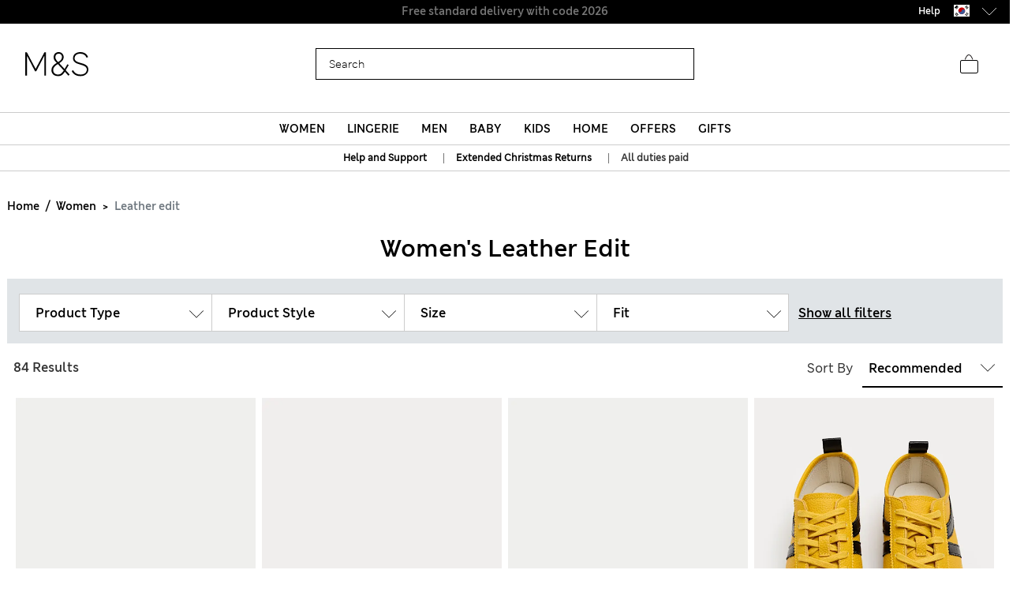

--- FILE ---
content_type: application/javascript
request_url: https://www.marksandspencer.com/dJze7U2vn/lmJvd/OPiw/c7S94rXDNwGDzSc9b5/M3IGCSk5DQM/CHEONx/55IQg
body_size: 161968
content:
(function(){if(typeof Array.prototype.entries!=='function'){Object.defineProperty(Array.prototype,'entries',{value:function(){var index=0;const array=this;return {next:function(){if(index<array.length){return {value:[index,array[index++]],done:false};}else{return {done:true};}},[Symbol.iterator]:function(){return this;}};},writable:true,configurable:true});}}());(function(){nx();kh4();qk2();var tw=function(){return Mq["Math"]["floor"](Mq["Math"]["random"]()*100000+10000);};var NE=function(){return ["\x6c\x65\x6e\x67\x74\x68","\x41\x72\x72\x61\x79","\x63\x6f\x6e\x73\x74\x72\x75\x63\x74\x6f\x72","\x6e\x75\x6d\x62\x65\x72"];};var Hz=function(FX,Dl){return FX instanceof Dl;};var bW=function(){if(Mq["Date"]["now"]&&typeof Mq["Date"]["now"]()==='number'){return Mq["Math"]["round"](Mq["Date"]["now"]()/1000);}else{return Mq["Math"]["round"](+new (Mq["Date"])()/1000);}};var gf=function(L3){return !L3;};var nA=function(Wt,T3){return Wt^T3;};var QX=function(){return [];};var Ow=function(VA,dr){return VA+dr;};var tf=function(){return ["A","LK,\v","PY(R1kLCP R","fHI$","RW\fZ%T\'","\vPj7T:O&][$_1I","2E5I`N\"Z=U\r","[B.D\'^D","Z5^2RX","l","PNY&T\x40\fJP8","]$P ^/XB$_ ","V\vL4\x404R<k][2","kA","F\'",">","A1I\x07]\\(^:","\tUY B","2T7I\x40","5kW%C=MF\x3fJ7P8N\v\x40","U1WU4F,T\'O\vY","^:OAG2E5I"," X","X>W","44","v","S9R\x40\x3f","2A1ZQ","2C7_W","Y[","\x07J5v5VDK2","A ]","v\vD","MmeG","67","9TwA/T7O[","N\t_","\\1O[","|5O"," T9\x40F/V","P\t\\1P XqJ/E","8 E<iGC5","K7R","W\bN3p ",")A[.\\I[n\'E1I,AL5X;U)U\fC","]\x40GH^d] \\\'z]","D","Q]WR\x40\b","hlxT|t","K(_","L.\\$W\x40","I\x40]/","W$m\vX#N-R!W\v\x40K","$T","FN-","UN(]^S\b[","yS)A5","q9{.","5U","_;L"," S[","T\r","<X","ZX","FB.G1","hFF\"TT_]T3R\x40N5X;U","\'HG","\t[J^=Uu",":Z]\x07N5^&kF\rF2B=TG","P\rp$_",";NQx(U S"," I","k\x3f_)P:OY\\","0nt\v}%w5|","1]","[$G8","(BtU\x40\x40NaG5WP\x40J/D9U\fZ$;]J\x40_$^Y\t\\2X;U$U\rJ","\'C;V","G$T8","\\9^)Z","]$U!X","","`.Y","Q\f[ i","\x00","YZ2T9TQ","0Z{m(C S","EH$^","\"^:OZx(_0T","K.n1U","\x40]5","-\x40;X8W\v$J\'P!W0C4VyR","g]7X7^=[D$CT\x40F/T&","\x07[Y(B=YX\t[8R<ZS","PC5P","I-","D\'^}","E\v_G","7S[\rJS>","\vdU[P Rd\x40,A ","rQ\\.C\v_\v\x40","R\tC$a5O","\n\\$","_z[C5X",":]\vG","|;_X","F0I","8R\x40&Z/R RZ","T,KF\\","/ZJ3","\\\vY\rN","mS","HF\tA&X2B","F\'C5Vw\b].\\=N\x07","U\n{8A1y\x40\rN2Z","G[\b_ ^BC","L._ RA","T\'OY[$","Y[\\$C","N5X:~DJ2B=Tf\\4] ","C[","5H","Q\fJ,T:O,A\fC\bU","{3b\vx","Y.\n","D\fN5W;I\x07","L)P:\\","G$","G$R\x3frF3F&_5W","H$E\x07OFH$d$_\v\x40\\","(B\x00R\x07QZ5\x00X]J","UL$]1I\v\x40\t\x40/x:XAF/VI\vB\t[8","&F-T","G","Z3C1Ug](A ","M","ZU\x40-D3Z\x40aW;IJz0nxty[\\$C\'","Z\t\x40\tY$t8^\x07Q[","{\x07H$G0nBcsBY7G","%T\"R\tQ\r\x405X;U","6X<","q].C","\x00GI","k\x3fX$S0IB]D:LU_$U","X\vX\f)P:OY","F[.E-K","GJ","|C\t^T\'D:X]AaE|ICOJ5D&UJ\x40]\r\'D:X]Ac\fiOD\x40\'\x07B\x07VCgvHY\x40-iMJ.WthY\x40-=OF[.Ck]Z[(^:]$E!IV1T;]J\x40\'D:X]AiE}\x40QZ3_tOLBI4_7O[\r|\f BQIab-V\b[\f\tgEzXZ[3D7OF]|b-V\b[\f\tgEuWgB#^8F[.E-K\vB\\8\\6TZ[8A1T\fRmE|ICIZ/R RZ\x40]i/G2E&R\t\x40B3\f2NWF._|F[4C:I[Y Ct^WO/\fY\x00Q[oA&T[V1TxTWZNG BLd\x401T&O\tS>^\t\x40NK$W=Ud\x401T&OHI4_7O[\x075&[C\tN-D1FFU]\r\'D:X]Ac\fiOD\x40\'\x07B\x07VC~b-V\b[\f:LxNWUNF5T&Z[S={\x40] E;IH 5HZf5T&Z[S={\vGA\"x ^U\x403xWWUN[.b IZ\x07{ V(GHt [.b IZ\x07{ Vv\x00\fAL5X;UJRH[mCx^COJ5D&UJ{E$R QF/TID]5H|OFFLT7P8N$_!VFM-TnZ\x40/W=\\FM-TnZ](E5YQZqL}or<E&BRHT<vCIN5R<I|W!U\t\x40\t\x40/ :C1OF5j&fWQR\'D:X]AaB|OFFLJm_}\x40U.\f&LFN_3^ TMJaX:HUL$^2\v75%V\nJ\"EzXQ[$;F[.E-KLZ|_1LJ^HA=MfCJ5D&UJ]HNm\vRBD$x\x40U\fZ$\v4)FUI4_7O[) :E&BF[4C:\x40MJ{:TYCc5I\r\"P8WBFLJhL)X\v\x40GiE}\x40QZ3_/ODcE<ICB C3IR$#I\vD]\\zG5IJD]T<\n2NWF._tMBR\'D:X]AaH|IZ/R RZ\x40Ki/FU&\f/FQRHHmDx\fAL5X;UB]$E!IG(B)CN39%V\nJ\"Ez\\\x400].E;OD`\'#\x07FBi\\|uBo=hoLL|\f:L[NL ]8g|\\WCI7P&\b\t1C;O\x40_$\f\"F[.E-K\t/M+T7ODWJ E1\r[I4_7O[ oBA$I FG3^#FJ5D&UHiNI.CZ\t\\H\x07\'D:X]AiC}\x40\f3|]Z[(^:]$E!IG(BzdZ\x40*T|IF\x40IRh)CIZ/R RZ\x40WiCx^COZ/R RZ\x40AiXxZFALLhJ\"Z\f)&`iL]mP}\x00RH\r5Y&TA|]zOD:G5IJR]CoP&\\FG]IoG5WQ[]$E!I\tg;Y\x00Q[c\fiOBGI\tg^zX\vX\f\x072vd5UN(EvUQN]$B;WQH\\on\vZU\t[h SZH\x07\'D:X]AiE}\x40BA$I F\x40LZmR}FCHI4_7O[\x075/UBG3^#F\x40LZmR}FCZJoC1HXJiB}\\Ai2NWF._|OCO7P8N\t42L\x07\'D:X]AiE}\x40QZ3_tUBG3^#F\x40LZmR}FCLi]zZSIR7P&\v\t\x075Y=HF\x3fF/G;PLT7P8NZ/R RZH[mC}\x40\fAL5X;UJ[H:C1OF/T#HI4_7O[\x07$;ZH[mCx^F[IRh)I\x40]/5\v\v5Y1UB[L\x40h\v;CI<W!U\t\x40\t\x40/$/M\vF\x40A|\'NDA%T0hU[c\n&^AAaW!U\t\x40\t\x40/;F\'v^QZ5X:\\H\t]/ S[/T#/F\x403v|Z] E;IJ] ]&^\vP3D:UZ\x07\rh\n=]B\x40,A8^Q\r|\fiUCO\tIi S[\r|\fiTC\x40\b].FtRQF[4C:\x40U\fZ$\v\"TP\x40mU;UA<L2T,T SP]\x40mTzZS]Fz\n}\x40U \f1Q\fJ&P ^Q]\x07 /M\vF\x40Z|n|ZFQI(W|NCO\tIiDiWDIL._ RA3T NZ\x40Z<L=]BJ9EvW\t,T SPIJoB1U\tB1U\t C3\x00XJaX2H\x40\b].FvW\t,T SPIT(W|A_$_0^gN3EvW\t5Y&TcR;VX[$Uv]&\n1]_ E7S/LJ1E=T C3Q\f\\$&^AAc\fi\rJ5Y;_L S&N\x40H\r3T NZB$5I\r[A|1CW[(_3QB]aRiSB\x40L]mT}\x00RH\r/^&V\vXB|\f7MJhJ=]BZ]JoU;U\vBL.\\$W\x40Kc\vvHGJ/U1_3]C%xXDUH|\fiKCWA5X:NJ5D&UBC4TnXDUHmU;U%^:^IB[)C;LH\t]\" BQF\ti_i\t[\r_-T ^LJo\\1O[cE<ICB$5I\r\t C3II4_7O[ Y Ct^WFNB$E<T5=OF[.C^7\tIiG;RP|\f:QZ3_tIDPC$V5O\tZ-]x\\\x406iWQF\t5=OF[.CzI\x40]/r\rJ5Y;_WJ5D&UH C3[\tKaxdB\x40L]hvOFXc\fi\rJ5Y;_CH\r3T NZB|\f1L,T SP]\r5Y&TL]oP&\\WZXae-Kq].C|>\\(E1I\v\x40]aU;^\x405$IB\tK$5MKJjs\x07QG.UvC7P&\t\b\x07/ \x40] E;IFFNN3V}\x00RH\r5Y&T]|^zOD3T NZ\x40]o\\1O[cE<ICB35I\r\t C3J-T3ZQ]A4]8N3=]&\n&^AAaXkRDPA$|I1\x40N]$B!WzB$liRDBC4TxIDZW5\f Q[\r^7HF[4C:K\t]]o\\1O[\tg&\x07QG.UiQ[c&\vF\x077^=_JI30^Q\x07N5TiUX\f1nRP,T SP]\r5Y&TL]oP&\\WZXae-Kq].C|\x40] E;IJF\\4] G\x40A.EtZM+T7OHL]oU1WS[$\f:NXL_hL2NWF._ttB\x40IT7P&\t[3HT\ttql)\x00[\tAaErBFNL E7S&[5jefCR(_tOLH]oW=U\vX\fV\r^7oRrmCzZ\f\x40]\r^7oSrh SGN[3HUF\tJ2$N\\H]hL2NWF._thB\x40IT7P&\t\"^9KQF._(GI[]oE-K\tBA.C9ZLK$]1O C3\x40,A8^]A|C)]Z[(^:\x00:E<R]8t:O]\\|j/OM,\x40\"\vvI[\r<lxODR]P7SB{L[)X\'F\x40\bF2&^Q\x07`}F\fAL5X;UJzH[hJ=]B\x40IT7P&\tt4loR\f3T NZ\x40]oR5WzX2HRA\"E=T]5H$^R\x40[o_1CJ5D&UJ\x40[F\'uRzaiEzWZ\x07[)}\x40U$\fy\nFZ]I4_7O[3}\x40\f[\x07z^V\x40NC$_3OIF\';\tU\fCiEx^CJ5D&UJFNY ]!^W\x40;J&[J|eJ5D&UJFNY ]!^WBF%d\x40/TiZRzC1OF/:^\x40]A<L&^AA:_1C!R<W!U\t\x40\t\x40/COJ5D&UBC4TnM]q0TQZqL)I\x40]/-F[.E-K\t(6HWA2E&N\t\x40]c/M\vXJ{UxXZF&D&Z\bX`)F]HKm7TG]4R TLT7P8N\"^:]S] S8^PPRh-]_-P-u\vY\'0Bh$_1I\v\x40]\x07D:X]Acx^D]h$_1I\v\x40]\x07D:X]A|W!U\t\x40\t\x40/ B]aCi\fAL5X;UH\t][8A1T\f\tgEzXZ[3D7OF[]$E!IA]g|IW\t]V=Mv|Z] E;I,AL5X;UH\t]iCz_GC HZ\x07QS3:Z\x07QI<1\x07UD|W!U\t\x40\t\x40/ F[4C:%V\nJ\"EzH\x400].E;OD`\'Y\x00Q[oB1O:F[.E-K{\x0750Pn$I\x40p\f0\f-v|Z] E;I,AL5X;UHI5$I\x40[8A1%V\nJ\"EzXQ[$6F\x40$5LU\'D:X]AiE}\x40QZ3_/d5UN(EnOILjiIzK[\x405H$^C\x079$I\x40[8A1\tHI4_7O[\x07hJ&^AAaE<RIImTzzML\bE1I\v\x40]|Ix^DUV/Ri]Z[(^:/;Y.X0Z\t](r\t0].\\=H[Y CtZWZXaI|HB\x40L]m_xTC\tzC1OF$=H-QJ3P TrA\"E=T~PnZDZW5}\\Ai2NWF._|OCOJ5D&UJ\x40NK._1N-D1\vJ9E|IRmt|YC\x07#8HsA$C5OFBmW|YFAL\x07\'D:X]Ai/I\x40]/ SGh2\bB[.b IZ\x07\rm2NWF._|F[4C:1[E$R -QJ3P TiBRhx^D_V2\f2NWF._|OCON3&%V\nJ\"E|OClo]FHY CtUJ]31AGi_}\x00QZ3_t^DFY$C\'^BLI4_7O[5}\x40\f[\x07zTzWZ\x07[)\n}\x40U/\f1[\x07h\n=]BZ\x40F/&QZ3_tODBC4TiUF\x40NK._1KL[<C1OF50TQ]q F7P8NG]am[zK[\x405H$^WO\x40/B IW\x403\v>QJ5\v2NWF._|OCO\tIiE<R]$Gi\vF\x40\bF2:^\x40]mE<RJ/EiO]B1U\t\x40(Ut\vF\x40\bF20TQ]p SGNK$]1\\\v\x40/D8WF\x40\bF29^\\K|:^\x40B5Y=HDUH|G;RP5Y=HD\x40V_ IQ\'^&~\vW\b\x07x\x403\"Z(_tO]cEvW\t\"Y5I+\x40HhrTDWC- SGL]hrG.NIDG\fF\"T|\nCF\tiE<Ror|G;RP<\'ODZI4_7O[\x07hJ SGNK._1K[Y CtOW\x40\bF2 Iq[3X1H1=\"^9KQF._oR\fB[)C;LH\t]5 BQI[)C;LJ\x40NN3VoI\x40]/ SGN]7P8FFP\t\\1P XqL$A RZZI4_7O[\x075/R\fG(Bz_Z5Y&T7P&\tG(Bo]Z[(^://I\x40]/5MJ| S[\rmPzZS][mCzUL$:L,T SP]\r/T,OH C3[\tKa}KR\'^&U/\f SGN[3HUF\tJ28^SGl\x00oUT\tPl:B]aXiO]5C-~\x40F$BU7(7T\x07D\fJ5X;UQ]\x07cC;T]|XzOM,\x40\"&^AAaT|Z\rh\n=]B]N[3HT\t\b][)X\'FYhJ\"Z.7ZXHFm7ZW\bc.RvFW]\x40oR5W\tcW=U\vX\fV\r^7C\tIiDr\tF\' SGN_3T\"\x07N5R<wWI]$E!I\x07(7ZW\bc.RxZ[F\' SGN_3T\"\x07F/P8WxLhC1OF$=\f]N-]-wWIR$]\'^J]\x074/R\fG(BzKQ(7ZW\bc.R}I\x40]/1N5R<wWLq)^GT(W|\tG3^#QC&TB[3HtHUJ,T:OJC\t[)^!OJW[\"YtTF/P8WI(W|O]1C1MV]NI(_5WM,\x40\"&^AAaT|RDR\tA ]8B&[<L)FFU]4A \fAL5X;UB\x40L]hJ2TN31\\\t\\oE&B/Z](T\'QH5Yy\nQQ^q\nyY CtUW\x40\bF2 Iq[3X1H1Q=(W|UD\x40V\r^7\x07W\x40\bF2$IBF\t.7ZXHAm2RU\fC8};XHF\t5Y=HDDJ7\r:\f]N-]-wWIT7P&\t#C1ZIFg|\bFN*iW\x40ScR;U]Z$iW\x40I\tgXzOM,\x40\"\riIL|Xz]ZC-HT\tF\x07(\f:NXI7P&\v\t\t(7T\x07D\fJ5X;UPO3T NZ\x40NoE-K\t 5I\r\t(|O],T SP]\r/T,OHG(BzUL(2RU\fC8};XFDI5Y=HDWB1]1O<7T\x07D\fJ5Tn]Z[(^::X2H\x40\b].FvW\t5H$^C\x40\b].FtODUHzC1OF\r#C1Z]|EzODS=7T\x40\tA4TvW\t5H$^U\x40\bF2:^\x40][oP&\\PJ5D&UH\t]5 BQ_\x075Y=HDFN-\f SGNN3ViODUHmE<R\rJ5Y;_WJ5D&UHG(BzULcT:_HZ\r/^&V\vXB|\f MJg&LG(BzUL3xKF/X\'SPRA\"E=T:W;IBB]aCiO]5C-~\x40F$BzWZ\x07[)e\x00\n]zyICON31\\\t\\oE&B/Z](T\'`i[F\'1\f]N-]-wW]|E}I\x40]/ SGNL.\\$W\x40\x07$7T\x07D\fJ5X;UFQNN\'E1I&[mb|^CR<7ZW\b\'D:X]AiE}\x40\f[\x077P&\tG(BzOM%A5C=^\fJ/V SG[]\fd\x00G:G5IJQ][)X\'Fj/E&RG;]\n=]BQN[3HT\t\t]5/M\vF\x40A|TzXYC$E=T\tIi S[\r|\fiUD\x40_$/M\vF\x40\x40|_zZS[|iT}FQZ3_tTIG3^#QC&TBF-]1\\\vX\x40L E7SJU[$\\$OH%T8^\rUJX1WZ/R RZH[mCx^COJ5D&UJ\x40\bF20^Q\x07N5Ti\x40\x40] E;IPzH[h&^A\f[P9^PFLA$I wWZJ<vUL\r|\fiO],T SPF\tiE<R]&\f\"TP\x40h$FR\'D:X]AaT|OFFITi_!W\t]]=M&\fJ/V SCF\x073\f QH5Y}\x00\f[\x077P&\tP/\f:^!]3P-[J}Co^AIAT\torzC1OF/L2NWF._tUB\x40L]mTxUF[LFmP}\x40FT7P&\tt(l|ZC4\"ZAR\"P X:C1OF7^=_JQH[hL![J~C|XC0].\\=HJ2^8MoE<^.)]Z[(^::C1OF\'D:X]Ai/M\vF\x40]|E<R C3N\x07Q[2\n&^AAa_1LJd\x40,X\'^BZ/R RZH\x40mX}\x40U \f \vDC8&[I4_7O[4 ZHNm^xRFALLm:^\x40B5)]Z[(^:\t:_|ZF[LFmDxXFG3^#F\x40IR4\"TP\x40hL}IA\"^:UW\'D:X]Ai/M\vF\x40[|^|IBNB C\x3fBRA\"E=T\x07//M\vF\x40FzC1OF3}F_i2NWF._|OCO\x403o\x00CGF5R<]$GiODZW5/X\vGq\v&^AAaXiUDD]5B\v75iRF\x40NA$I ^Z/R RZH:G5IJ\x40]\x40iC|DY]*|]Z[(^:IT7P&\t !\t\f\'\'7-\x07,#\b%9\x00QZ3_tIBNX3P$BRA\"E=T:W;IB[2F=O\t\\H[oA&^\t/T,OCON2Tt\vPF[4C:\tZ/R RZH:X2KBL._:^\t\x40\t\x40/=UJZY(V5OFI3T NZ\x40A4]8\x00U5\f:Z]\x07N5^&\t[A$R RZL]|Ez^\fRL5X\"^>MJmTiODF[zC1OFt3dW\tq\v1Z\vM{fV1T(GHZC-\tFFU]I4_7O[\x07hJ&^AAiPiTBFHo\\5IHI4_7O[5}\x40QZ3_tIBNX3P$BRA\"E=T:W;IB[2F=O\t\\H[oA&^\t/T,OCON2Tt\vP]\x07cD\'^u\x07J/EZUBF/:Z]\x07N5^&\x40NA$I X]$P\x3fFQZ3_tODU]4A HF[4C:FZC-oX\vGs\v&^AAaEzZ\bF_5vI\x40]/xU\vB\tH E;IDAJ3p3^\x40$N5Pz\\\x40(F&YUF_8g5WQ\x076I\vZ\\cvVV\tC$x\vFG(E1XAJcvY\x40J2BvHYK$]vHD\fN5W;I\x07L\r1]5O\f[BT&H[\rm!Z,A\fCT&H[\rm#TT\rm2NX6J3B=Tx\t\\5\tCN2Tt\bPW\\$1UZ]$E!I2E;KBRh Ih5KX\x075Y=HFUH4\\1UGIRmXi]Z[(^:COJ5D&UJUNN1A8BB\x40\bF25I\rA\rJ/E\'\'D:X]Ai/M\vF\x40[|J)\tRzE&BB]aTiUC\x40`\'W\'XQAP:M\vGHm}\rQl._ ^\x40H\r6T6\\I/\f1\rQj9E1U]Ai~(s,p%T6N\rkJ/U1IF\x3fF/W;C:G1U[$3^d] \\1OFHAodv+g+jn~$p/}fy-xI3T:_F]{Tz\\\x400N3P9^Q\x07/u\'u3du\vi/z$jtd=q\"h\r)\x00U.\f:^/I\'B7IQl _\"ZPqz\\\x40#\x40/E1CBX$S3WXI(\f;\rQj9E1U]Ai~(s,p%T6N\rkJ/U1IF\x3fF/W;C:G1U[{^z\\\x400N3P9^Q\x07(u\'u3du\vm/z$`n~(s,mC1UQJ3nTDS[P&Z\x07QJ3=\x3fz-nz5f%at~8k7jvIF/P8WOJ5D&USZT:_FZ[oG1U[S=_!W\x07_4c1UQJ3\v QK$C1IHZ-]x\\ARy$_0T7T:_FRS=_!W\x07_4^P]$CnIDFA%T&^S/D8WI5:^\x40]ma&T\x07]JoP8WBo\t\x07h:CiI\"P XHI4_7O[\x07hJ&^AAl)CN2Tt\rPF[4C:\t\t2T:OF{]m]i]Z[(^:F\'IU(BIU\x075}I\x40]/ FBk]LhM(]Z[(^::G5IJQ]A4]8W\x40_A4]8HAK$W=UPB|E-K[H9YXF\t5j\x07B\x07VCoX ^U\x403l(GoBoX ^U\x403\t\x00RHA4]8WQIT7P&(5\t;rmRiZ\f`\x00oOMF\'=BQ]JoR5Wh:^\x40L|\fiICO\tIi~6QW\x07$uWQI]$E!I`\x00)^G\'^&QHL|:N-]|^CNK._1LHZoA!H7P8NLZo]1U\r\x40\b|\f&QW]qoF\tUL) X]q;IF/P8WO]8J=]B\tg_!W]JoC1OF\tg5J5D&UBL`#[1X`\fiZCJ5D&UR\tA ]8B]\x07- S[.L)I\x40]/!F\x3f(G\fAL5X;UB\x40L]hJ=]B\x40IT(W|\x40F/VvW\x40_$^2J5D&UJQH[mC}\x00U/\fY\x00Q[oA&T[V1TzOg](_3\tU\fCiE}X\tL$lGI3T NZB`#[1X]|_r\x40/B IW\x403r\t\"^:HFL5^&U\rJhvv\vDB|\f:G3J5iWZ_n3C5BDR\x40, P!]&D9^\x40\r|\fiUHOqinnH)/E|P\fwMg\tC_]5VQ~p&I\vMD\x00oE1H~T|OFFI7^=_JRinxtCHI4_7O[\x07hJ S[/T#>MJC&TBf/G5WP\x40N5E1V\x40\x40[.0^\x40Z\"E!I\x40/=OFM-TtRGN/R16Z)Aa^&_F\x40[.6^J]J3P6W\x40A._yZFVa^6QW\\a\\!H\bN7TtZJo3V,S;WD]J3P TiHa\\1O[c)C-jdfFG]C\x00\t\t\x07h$#ZCou5O`\tB$w;I\x07U\x07h&^[\fY$UK]A2}]\rJ^:^FB]\x07/T#.UJh T9\x40F/V|FM]A G=\\\v\x40]mUiBD[L1Dx\\WMNK$G=XyB.C-\x07\t)P&_UJ^:XFJ/R-\t-P:\\U\x07JmSiBDXA&D5\\GLj|HzKUI.C9\t4B1I+SA5_1g1I]AmEzZ\bF_5vI\x40]/x\x40GZYm^\'XAZK=M:NXL[;\v$UZXm]5HPVLK,\v3GZC-<XPYLA$EnSFA95MPxL_-\vU\'3KRh\n7ZQ\x40t\v7ZQBJ/UvQZ3_tODG\x401}FUFC<}QF[4C:\fAL5X;UB]$E!I A$WG(BxZSB$_ HCI\x07h}\x00\tUJanOD\x40Q5\'^\x40L[oEd[[\fT\'H\vS\"P8WB\x40N[q I2T8]DW\f\x402T|QW\\$c\tUJcT:_HJ5D&UJ\x40N\\5^$CImE}FCI3T NZ\x40I4_7O[\x073/I\x40]/ \vDC8 SGLN3V!VZ\\hL)CII\x07h\n","HZm$P7T","FA5X9^","=iG[","\'OQ[\x00U0IG","^]\'\x00","d5CM%C=MF\x3f\\\"C=KkA","ZC(R\x3f","wA2E&N\t\x40]","e<^J]J3P T\x40$BtU\x40\x40_3^\"RQ\x40Na","Y1R\r\\","KQ","[\tL$dr","ey5}$","K[Z\"E","N&","\bFY$","K[J","B1Uy\\2P3^","{{","A5IQ","","UYJ3","#I","n2CF\tY$C\vNCN1A1_","HF","FL","_P8hF","6T6H[J","_-D3RG,J/V S","M\r","x(U1MZ^:OZT7IDF._tvPC$","%D9V","Y(S&ZQ","o$","S[F:k[J3E-G](A TG","7WUf/E1IU\f","\b\x402E:Z\x07Q","W","T:XP","G\\1T:_P9F$]0","CM*X oY\x403P&B9\x40] V1","A A","\vdF\tY$C\v^U\fZ E1","E;N\t\\N/R1W","R","$_","] C5V#ZN-X0",";^","G","Y$_ wY\t[X;V\x40F\"p!OD\\5","GN\"Z","q","\\8\\6T","\vdQK3X\"^kL3X$O5RA\"","C B zF!Z5^$T\x404|","7TXL5b1WZ\tZ,u5O\v","u\\.)],%>H~[+",":TQ"];};var xl=function(Lz,Dm){return Lz*Dm;};var Mv;var mA=function(rn,CK){return rn-CK;};var wr=function(SA){try{if(SA!=null&&!Mq["isNaN"](SA)){var MZ=Mq["parseFloat"](SA);if(!Mq["isNaN"](MZ)){return MZ["toFixed"](2);}}}catch(M0){}return -1;};var EX=function(Pz,Up){return Pz|Up;};var Mt=function(){return ["\x6c\x65\x6e\x67\x74\x68","\x41\x72\x72\x61\x79","\x63\x6f\x6e\x73\x74\x72\x75\x63\x74\x6f\x72","\x6e\x75\x6d\x62\x65\x72"];};var k0=function x3(En,lp){'use strict';var mf=x3;switch(En){case rh:{var ME=lp[UZ];Hn.push(pm);var vt;return vt=kz(LZ,[fd()[qK(Zt)](WX,rp),ME]),Hn.pop(),vt;}break;case Fq:{var Pw=lp[UZ];var Ec=lp[gg];var hf=lp[AZ];return Pw[Ec]=hf;}break;case Rb:{return this;}break;case Z4:{var LE=lp[UZ];Hn.push(Mp);var fz;return fz=LE&&ld(pE()[qt(Wc)](LX,wt),typeof Mq[mE(typeof pE()[qt(Em)],'undefined')?pE()[qt(WW)].call(null,wz,On):pE()[qt(Rn)](Lw,TX)])&&Dt(LE[pE()[qt(Qw)].call(null,mK,Bf)],Mq[pE()[qt(WW)].apply(null,[wz,On])])&&mE(LE,Mq[Dt(typeof pE()[qt(LA)],'undefined')?pE()[qt(Rn)](wc,AW):pE()[qt(WW)](wz,On)][mE(typeof Bl()[zm(ln)],'undefined')?Bl()[zm(Qw)](bn,CE):Bl()[zm(JA)](rW,K3)])?Bl()[zm(HE)](Rf,vw):typeof LE,Hn.pop(),fz;}break;case C:{var Fz=lp[UZ];Hn.push(kp);var hA;return hA=Fz&&ld(pE()[qt(Wc)](j3,wt),typeof Mq[pE()[qt(WW)](J3,On)])&&Dt(Fz[pE()[qt(Qw)](jX,Bf)],Mq[pE()[qt(WW)](J3,On)])&&mE(Fz,Mq[pE()[qt(WW)].apply(null,[J3,On])][Bl()[zm(Qw)](bn,xf)])?Bl()[zm(HE)](Rf,C3):typeof Fz,Hn.pop(),hA;}break;case kh:{Hn.push(Vc);this[Dt(typeof hn()[pK(Qw)],Ow(cr()[Km(OX)](Kc,Z6,pm,mw),[][[]]))?hn()[pK(l0)](cA,n0,sE,Gp):hn()[pK(Tr)].apply(null,[Er,JA,Rf,cW])]=gf(Kz);var Sn=this[mE(typeof cr()[Km(Ln)],'undefined')?cr()[Km(AK)](Fn,Oz,Bw,UX):cr()[Km(lt)].call(null,Nz,Gt,Em,AK)][Kz][cr()[Km(W3)](rw,cl,gf(gf({})),Xc)];if(Dt(Bl()[zm(zw)](tt,GX),Sn[cr()[Km(rK)](Ed,RK,gf(QE),Dn)]))throw Sn[mE(typeof cr()[Km(Dn)],'undefined')?cr()[Km(YE)](Kz,xw,x0,Rt):cr()[Km(lt)](UE,sm,zw,Ft)];var VK;return VK=this[Bl()[zm(Ed)](ln,ZA)],Hn.pop(),VK;}break;case T6:{var Xp=lp[UZ];Hn.push(Uz);var Et=Mq[mE(typeof pE()[qt(HE)],Ow('',[][[]]))?pE()[qt(Od)].call(null,D0,Jr):pE()[qt(Rn)](GK,fr)](Xp);var p0=[];for(var Jd in Et)p0[fd()[qK(Kz)](CA,Jm)](Jd);p0[pE()[qt(Zp)](bd,gc)]();var sK;return sK=function SW(){Hn.push(Zd);for(;p0[pE()[qt(Kz)](Cz,SX)];){var tr=p0[Bl()[zm(UX)].call(null,rf,Ip)]();if(Zz(tr,Et)){var Af;return SW[cr()[Km(Ym)].apply(null,[Gm,bw,gf(gf({})),Kz])]=tr,SW[hn()[pK(Tr)](Xm,JA,Rf,UK)]=gf(QE),Hn.pop(),Af=SW,Af;}}SW[Dt(typeof hn()[pK(Od)],Ow(cr()[Km(OX)](Kc,gr,Gc,gf(gf(Kz))),[][[]]))?hn()[pK(l0)](Y3,tW,zt,x0):hn()[pK(Tr)].apply(null,[Xm,JA,Rf,W3])]=gf(Kz);var kf;return Hn.pop(),kf=SW,kf;},Hn.pop(),sK;}break;case wN:{var Rr=lp[UZ];var Vw=lp[gg];var kl=lp[AZ];Hn.push(Gt);Rr[Vw]=kl[cr()[Km(Ym)](Gm,qA,Xc,Zt)];Hn.pop();}break;case rb:{var Xt=lp[UZ];var G0=lp[gg];var VE=lp[AZ];Hn.push(nw);try{var Cr=Hn.length;var Kp=gf([]);var vr;return vr=kz(LZ,[cr()[Km(rK)](Ed,jc,gf(gf(QE)),g0),cr()[Km(G3)].apply(null,[D3,SK,Rn,tt]),cr()[Km(YE)](Kz,dp,ln,gf(Kz)),Xt.call(G0,VE)]),Hn.pop(),vr;}catch(W0){Hn.splice(mA(Cr,QE),Infinity,nw);var Jz;return Jz=kz(LZ,[cr()[Km(rK)](Ed,jc,HE,JA),Bl()[zm(zw)].apply(null,[tt,t3]),cr()[Km(YE)](Kz,dp,Rt,rK),W0]),Hn.pop(),Jz;}Hn.pop();}break;case Q:{var OA=lp[UZ];var dK;Hn.push(Mw);return dK=OA&&ld(pE()[qt(Wc)](Un,wt),typeof Mq[pE()[qt(WW)].apply(null,[cw,On])])&&Dt(OA[pE()[qt(Qw)].apply(null,[RA,Bf])],Mq[pE()[qt(WW)](cw,On)])&&mE(OA,Mq[pE()[qt(WW)].apply(null,[cw,On])][Dt(typeof Bl()[zm(MX)],Ow('',[][[]]))?Bl()[zm(JA)](vl,U3):Bl()[zm(Qw)].call(null,bn,ml)])?Bl()[zm(HE)](Rf,Vl):typeof OA,Hn.pop(),dK;}break;case UL:{var TA=lp[UZ];var kX=lp[gg];var Mf=lp[AZ];return TA[kX]=Mf;}break;case TZ:{return this;}break;case q2:{return this;}break;case TB:{var Rl=lp[UZ];return typeof Rl;}break;case YB:{Hn.push(z3);var DE;return DE=Dt(typeof fd()[qK(Bw)],'undefined')?fd()[qK(QK)].apply(null,[Tt,Nw]):fd()[qK(P3)](Qp,JK),Hn.pop(),DE;}break;case cZ:{var NW=lp[UZ];return typeof NW;}break;case Jx:{var Kl=lp[UZ];var Jt;Hn.push(wt);return Jt=Kl&&ld(pE()[qt(Wc)].call(null,Hl,wt),typeof Mq[mE(typeof pE()[qt(wt)],'undefined')?pE()[qt(WW)](Gm,On):pE()[qt(Rn)].apply(null,[Sm,ll])])&&Dt(Kl[Dt(typeof pE()[qt(ft)],Ow('',[][[]]))?pE()[qt(Rn)](Tc,In):pE()[qt(Qw)](Xz,Bf)],Mq[pE()[qt(WW)].apply(null,[Gm,On])])&&mE(Kl,Mq[pE()[qt(WW)](Gm,On)][Bl()[zm(Qw)].call(null,bn,zr)])?mE(typeof Bl()[zm(lt)],Ow('',[][[]]))?Bl()[zm(HE)].call(null,Rf,ZV):Bl()[zm(JA)](lc,DA):typeof Kl,Hn.pop(),Jt;}break;case nj:{var zO=lp[UZ];Hn.push(Tt);var D7;return D7=zO&&ld(pE()[qt(Wc)].call(null,AE,wt),typeof Mq[pE()[qt(WW)].apply(null,[SO,On])])&&Dt(zO[Dt(typeof pE()[qt(lt)],'undefined')?pE()[qt(Rn)].apply(null,[D8,Gt]):pE()[qt(Qw)].call(null,xz,Bf)],Mq[pE()[qt(WW)](SO,On)])&&mE(zO,Mq[pE()[qt(WW)](SO,On)][Bl()[zm(Qw)](bn,GJ)])?Bl()[zm(HE)].apply(null,[Rf,Pp]):typeof zO,Hn.pop(),D7;}break;case GN:{var YC=lp[UZ];return typeof YC;}break;case X6:{var SG=lp[UZ];return typeof SG;}break;case AZ:{var jG=lp[UZ];var V9=lp[gg];var rY=lp[AZ];Hn.push(ST);jG[V9]=rY[cr()[Km(Ym)].apply(null,[Gm,xW,UD,UI])];Hn.pop();}break;case Wb:{var YG=lp[UZ];return typeof YG;}break;}};var n7=function(){return MJ.apply(this,[mS,arguments]);};var KV=function(GD){return -GD;};var B9=function(BD){var zs=1;var kY=[];var T7=Mq["Math"]["sqrt"](BD);while(zs<=T7&&kY["length"]<6){if(BD%zs===0){if(BD/zs===zs){kY["push"](zs);}else{kY["push"](zs,BD/zs);}}zs=zs+1;}return kY;};var cO=function(){return FU.apply(this,[BB,arguments]);};var E8=function(){return ["+F.3","\"F;%(\b","M\x3f","+\x40Si,","Y\x3f#)M79","\r#D1\x07_.fJ0P \x008IR_j4_:W4","*B0","i\"se","\\\'p","+O\'_="," \x07Gz\'W&$>\f_R\")_ U];.,a\n#BZJ3","C:Q1","\v/X+ZC\'#D |#&!m\"$","z;P.U&5","A","#W /\x07QH+*","]92","_\vXB","n3(","AT+6","8IBC","U>\'^1","/O&","!O ![6\r#W1\t\t\t+H\vD`%4k!Q*2","\r:\'^<HaR>S*$wj_\njvt3[8RRvvPqTp^\fzfm!","{N>L","/","+XNXC=K:R\x3f\x00Nz\x40,1>I\n\b\'YtN*","S5\b!*B12","8CB","Q&4\t9X9WM/\nE7","","F5Y/\x07#","/U&P\x00#I\x00B","\\QC(*_&","\b/G\'/","3","^8WJ","F.\x00%W\"\x07IDR(#K !W72B.\x00","L5\x07\"","{*\\7]\x07#W\x00 +A\tR36Oi","u\"\'X1(\x00\x3fa6\'\t8","K./O/","9\t#M7)","\x40,19I\n","\nQz5C*//+w(&fM`FUih","B+2K","\x00;x64&U87<Z\x40","K4/L-","%(A1\fZ5"," $!NN","p&7)I9YT!#X","5A=","+A&\x3fB","J\x07DU>\bK9","8|YJ}\\\"H,","W\"\r\'I","I=G","\v",")N&P(\f\f8_C=#X","_\v{j\x07eYk","$#","#L5\x00R.R\"4L4$jd\vZV/4","3","2","\n5|1","$M.\fL\'","D&%XB_:#e2","R\x3f\x072K","sJ5GfE\"-\t.NbN/fY \x07W4\x402Lc$L/B\rYB/\"\n7P.\t(Pc)\r8M\rBC85\n;\x00J)#,a\"INzG>/DeUL;\x07#\r","\r5n\"(\x3f\x40BO%(|=I)7\'A/%","\'J4J!5\t","\x3fERv%5^J;","/+C ","q[S","\\\t","2(j)~o\x00\rf;q\n#2w&4vTE.#L3W0\f+M,\x0009X\x40Q2\x3fPdD\fiFUp{InG","","C","(#Q0","A\v\x40J","9\t%H","(^XB9","E4DWp9\x00-$D:ZQ\b\x3fk\x3f}\x07s\v9\x00-!TZQ\v~I34}A\'b\vH\x00\n=nAw~r\x07L,#:XE42n./PQ2ikMy<\"ifpH\x00\n2nAwnrL#7AX\x07E4:n-9PQ\bin:M<\bib\vH\n\n=nAu~r\x07L##:X\bE42n/y/PQikMl<\"if-H\x004HAwnrL#7X\x07E4\x00n-:PQ\bikM<ib\vH\n=nAsnr\x07L#\x3f:X\bE42n.y/P^ikMr<\"ig-H\x00\n2fAwnrL#7*X\x07E4\"n-(PQ\biiM<.ib\vH\n=nAs~r\x07r:XE42n(/PQikMy<\"ifpH\x00\n=nAwnrL#7X\x07E4En-%PQ\biigM<\n2ib\vH\n=nAwr\x07L,7:XE42n*$/PQsikMh<\"i`H\x00\n=zAwnr\vL#7X\x07{n-=PQ\biogM<Qib\vH\n=nAwHr\x07L#\x40:XE42n-/PQikMk<\"i`pH\x00\n2nAwnrL#7AX\x07E;6n-(PQ\bii\fM<\n6ib\vH\b\n=nAuHr\x07L,/:XE42n(/nt.ikMs<\"iapH\x00\n=zAwnrL#7:X\x07E;2n-$PQ\bil:M<ib\vH\n=nAwnr\x07L#\x40:XE42n/$/P^ikMm<\"ieH\x00\n=~AwnrL#7*X\x07E4>n-)PQ\bin\fM ib\x40\x07-m-ba;k<U*\"Y\vE44&U9xHr\x07D=N1D1\x00$/Xc\x00C1^So+!\x07U-H\x00#}\rcL\bikEx.!zp7-m/wgG\x00\rG3*\tyv\x00<e/wH)\x3fF#49!A\t-u/wM\x00/L#6\f3*,\x409\x00.x\x40lar~fN;b7s-\vf!l)\x07E4W$1\t\f|Y\t>vb43+6E47j-m-bK,\x3fR43+\rW$18\r]\\wg\x00\tpb|.!G9;-\f/BA\vH\ff:X\x07\x40$1\x3fxg6wj\x07k:G9!A&46y~Gw\rtk\x3frRb1\x00-zI4fn\x07k:;j6#tb:r!8u/wM>/[2\f3*<vv\x00\vm/w_3^34}\x3f4/tb:;9|G,BA\vH\f\f3*\nz2\x00=hYYg\v\x07k.>9\x07b->-r}/wg\vi{\x00\f3*\nz,\vm/wU|tk\x3fJ\"qG&-\vm*GT\x07k\x3f\rO<#tb&$fS~\x07hfD\v**\x3fz1-[,wg\rk4G\rtb:+/BA\v\x00{\f\x3fG*\f\x3fb1zjUK\fs[6s#!O!\x00-\vm-e|\'tk\x3f\n]qGv\b\fm/wA\v\x07k#G3*tw3\x00S","$\x07Q7","2(A\x07B",")S","6B1$*&CB","\nSH##N","M3",")3\nx","\rQ/0","M,#/","R#\"","BI8#}1i3Q\"*$K+NE/6^=P","Q>\v","U/*O:K7","!*j;_NRL{.\x40}p]OmTkV\'","2N\t","3I)!\t!M\"\t)I\x07\x40C.","3+","vf#2O&J5\x00","%L,(\tBTJ/\"","<E_D#*C \f]2!F","ST\'/Y\'Q4","B/*^58Q>","-F5","3L7","6B068H","34/N&4~m\rBO<#","P61\t$H\vRu>\'X ","9\x005P\f(\v#B\'EI&\'^1","PsBu","G","\x00M\x3f\x00!!F-\r>M","","-O-Q-","a9\f\x00YRj/^1\x07_8","J\x3f\x002L1P3\t9YB#5\n:JzfL!$>","#B;Q\n2L 2","O$\"O,:X","4F-$/^\\","(","\x007V&5!/H\x07Wm/\x3fy-J\x3f!%\x40&2","r","Z7-/P","a*(W,","[.\"4B.5\t8","\bCJ&N","\"Z$f","8f&wJ","SP","$\v#C\x00","3.^\x07\x40C8_:L;#G","P7$\t>","\x3f/O%/_",",\x3f_\v{I<#n5_"," G.","VgJ/","W41p 1\t^YT","#",";\'","H","jT1{","m ","\"F!&","eR8/D3","#>XX","\'+A\v","\"#K",",*E;\x07","\'_(4/N&5\r\'\\","L33\r","\x07 F1","4","u\")I\x3f_,\x40 L1P8I\rBI8","M\x3f)Q\x075\r","6F  \x00\tDDe%3D ","6O\"\'8A8ST9/E:","Q","+B*","#(Z!","Z5V","*a)\f#M*,3\x3fBDG:6O0","EN+4O04L(V%$","9[\x07","6$\b\x00&SG:C.",">5N","85","3n[\vTB8/\\1\x07)\v%f;\">C","nYD","=,F ","3\'#M& %^(CH)2C;",".","9_","QC>^1","+L6$%Z\v","+\\wV(l8Y2","y*K\'i;\t4b/3"," ",")Q\"$","WP","9A","!l/\x40\v[C>4S","=[7/#C\x00",".56S&\r9I","29"," :\x40\x07UG>/E:ZT;5\x4011","g5\x0743A&P\x00\x3fKC_H","UI$5^&\x00].","#_ Wh","Y\x3f$#U*$(+X","c:_6fB7$:XNBIj\"O\'L/3Q&P/$\x07BC8\'H832B-$B\x40e\x00I8\"O&UJ5R#*$+NS\nj(E:X_(\x00\x3f,+\t)XK\x3f5^t_,\x40\'#8(CO>#X5Q(/Ho.5%H\x40","%(G;\x00M\x3f1M","R/>^5\x07[;","E8#K q8%W\"\r",".I\bWS&2|5K\x3f",".&","\'Cdr\tO1\x07}5#\x407.","%B\b_T\'G5R4F0","S,5","/","\x072\x00","$#O\vO$ E","5W","K\x3f*","J6","-#O&(\'s\v\x40G&3K ","m#)O","/F/2","\x40\"-\t.|WH>)G","RI)3G1J","\nlE_$%c L;4","W8\x00",".3\x07","TT/\'A","+{","]()E7P\n,E\rS/\\1Un6\x07\x07kJ-","33\n%^WH)#",";3O&\f","5Z5","&<I\x00","E92","MWO&C0V","4\x00&"];};var s8=function hG(IJ,h9){'use strict';var qD=hG;switch(IJ){case U6:{var ks=h9[UZ];Hn.push(U8);if(Mq[fd()[qK(zC)].apply(null,[lY,Kt])][LJ()[lJ(rK)].call(null,GY,pM,W3,gf(gf(QE)),CV,OX)](ks)){var UT;return Hn.pop(),UT=ks,UT;}Hn.pop();}break;case Q:{var kJ=h9[UZ];Hn.push(RU);var ID;return ID=Mq[mE(typeof pE()[qt(Ln)],Ow('',[][[]]))?pE()[qt(Od)].call(null,Y4,Jr):pE()[qt(Rn)].call(null,IV,JF)][fd()[qK(cW)](w5,df)](kJ)[cr()[Km(MV)](TP,hW,zC,gf(gf(QE)))](function(CG){return kJ[CG];})[Kz],Hn.pop(),ID;}break;case rS:{var Ms=h9[UZ];Hn.push(ss);var bM=Ms[mE(typeof cr()[Km(gD)],'undefined')?cr()[Km(MV)](TP,Fd,wD,G3):cr()[Km(lt)](RY,gV,gf(Kz),MX)](function(kJ){return hG.apply(this,[Q,arguments]);});var KG;return KG=bM[LJ()[lJ(OX)](YT,TV,LC,TD,rf,JA)](LJ()[lJ(TD)].call(null,KT,LP,N9,gf(Kz),mw,QE)),Hn.pop(),KG;}break;case rL:{Hn.push(JM);try{var lF=Hn.length;var IF=gf(gg);var W5=Ow(Ow(Ow(Ow(Ow(Ow(Ow(Ow(Ow(Ow(Ow(Ow(Ow(Ow(Ow(Ow(Ow(Ow(Ow(Ow(Ow(Ow(Ow(Ow(Mq[hn()[pK(RF)](qI,OX,nF,Tr)](Mq[mE(typeof LJ()[lJ(lt)],Ow([],[][[]]))?LJ()[lJ(Od)](RF,bI,GM,wt,Ft,S5):LJ()[lJ(Rn)].call(null,fP,zC,nC,gf(Kz),JM,E5)][mE(typeof N7()[n5(QE)],Ow([],[][[]]))?N7()[n5(D3)](gM,IV,rK,TD,Tr):N7()[n5(JA)](kD,VP,gf(gf(Kz)),P3,ZF)]),xG(Mq[hn()[pK(RF)](qI,OX,nF,UE)](Mq[mE(typeof LJ()[lJ(Kz)],Ow([],[][[]]))?LJ()[lJ(Od)](RF,bI,CI,tt,Y8,S5):LJ()[lJ(Rn)].apply(null,[nV,cs,cG,Fn,RF,ws])][N7()[n5(UD)].apply(null,[FJ,CI,cG,S5,Od])]),Mv[cr()[Km(WW)](gD,T0,gf(gf(Kz)),x0)]())),xG(Mq[hn()[pK(RF)].call(null,qI,OX,nF,Gm)](Mq[Dt(typeof LJ()[lJ(P3)],Ow([],[][[]]))?LJ()[lJ(Rn)].apply(null,[lC,tW,OX,ZT,Gp,mO]):LJ()[lJ(Od)].call(null,RF,bI,Rn,HE,cG,S5)][mE(typeof N7()[n5(UK)],Ow(cr()[Km(OX)].call(null,Kc,FY,gf([]),lt),[][[]]))?N7()[n5(nC)](FT,gG,gf(QE),CI,S5):N7()[n5(JA)].call(null,FM,lY,w5,w5,NF)]),Rn)),xG(Mq[hn()[pK(RF)](qI,OX,nF,Od)](Mq[LJ()[lJ(Od)].call(null,RF,bI,GM,gf(gf({})),Qw,S5)][pE()[qt(SY)](rM,p7)]),Qw)),xG(Mq[Dt(typeof hn()[pK(zw)],Ow([],[][[]]))?hn()[pK(l0)](L5,vM,cV,pm):hn()[pK(RF)].call(null,qI,OX,nF,ZT)](Mq[Bl()[zm(zC)](TM,tW)][cr()[Km(G8)](Xc,BG,Ln,Od)]),JA)),xG(Mq[hn()[pK(RF)].apply(null,[qI,OX,nF,AG])](Mq[LJ()[lJ(Od)](RF,bI,Gp,WX,UI,S5)][Dt(typeof Bl()[zm(Z7)],Ow([],[][[]]))?Bl()[zm(JA)](wC,Ds):Bl()[zm(p7)](UE,E9)]),QK)),xG(Mq[hn()[pK(RF)].apply(null,[qI,OX,nF,cW])](Mq[LJ()[lJ(Od)](RF,bI,JA,Zt,rK,S5)][mE(typeof Bl()[zm(zw)],Ow([],[][[]]))?Bl()[zm(Hs)](sM,p7):Bl()[zm(JA)].apply(null,[zI,IY])]),fG[x0])),xG(Mq[mE(typeof hn()[pK(N9)],Ow([],[][[]]))?hn()[pK(RF)](qI,OX,nF,Qw):hn()[pK(l0)](VV,QP,NM,z9)](Mq[LJ()[lJ(Od)](RF,bI,Nz,lt,wt,S5)][cr()[Km(w5)](pT,nY,w5,sY)]),OX)),xG(Mq[hn()[pK(RF)].apply(null,[qI,OX,nF,WW])](Mq[mE(typeof LJ()[lJ(ws)],Ow(cr()[Km(OX)].apply(null,[Kc,FY,kT,AK]),[][[]]))?LJ()[lJ(Od)](RF,bI,N9,gf(QE),tt,S5):LJ()[lJ(Rn)](dV,JI,Gm,Wc,rK,P7)][Dt(typeof N7()[n5(LT)],'undefined')?N7()[n5(JA)].apply(null,[qG,d8,AG,OP,qC]):N7()[n5(UK)](cY,tt,gf(gf([])),LA,zC)]),R8)),xG(Mq[hn()[pK(RF)].call(null,qI,OX,nF,Gm)](Mq[mE(typeof LJ()[lJ(UK)],'undefined')?LJ()[lJ(Od)](RF,bI,Qp,z5,gf(gf([])),S5):LJ()[lJ(Rn)](Cs,DP,LA,l0,VP,VM)][pE()[qt(Rf)].apply(null,[tC,LT])]),S5)),xG(Mq[hn()[pK(RF)].apply(null,[qI,OX,nF,TM])](Mq[LJ()[lJ(Od)](RF,bI,rw,gf(QE),Fn,S5)][Bl()[zm(fP)](HE,DY)]),lt)),xG(Mq[hn()[pK(RF)](qI,OX,nF,Bw)](Mq[LJ()[lJ(Od)](RF,bI,z9,LT,rf,S5)][fd()[qK(WT)](KD,lV)]),Tr)),xG(Mq[Dt(typeof hn()[pK(TD)],Ow(cr()[Km(OX)].apply(null,[Kc,FY,LA,G3]),[][[]]))?hn()[pK(l0)].call(null,ZY,l5,TJ,GM):hn()[pK(RF)].apply(null,[qI,OX,nF,z5])](Mq[mE(typeof LJ()[lJ(OX)],Ow(cr()[Km(OX)](Kc,FY,UI,gf(gf([]))),[][[]]))?LJ()[lJ(Od)](RF,bI,m5,gf(gf(Kz)),cW,S5):LJ()[lJ(Rn)].call(null,IT,pT,Fn,lO,gf(gf({})),gV)][fd()[qK(xT)](bs,Hl)]),zC)),xG(Mq[hn()[pK(RF)].apply(null,[qI,OX,nF,Od])](Mq[mE(typeof LJ()[lJ(R8)],Ow([],[][[]]))?LJ()[lJ(Od)](RF,bI,d5,tt,cW,S5):LJ()[lJ(Rn)](gI,OI,CI,HE,Rn,OG)][pE()[qt(dY)](Js,MX)]),Ym)),xG(Mq[mE(typeof hn()[pK(d9)],'undefined')?hn()[pK(RF)].call(null,qI,OX,nF,Rn):hn()[pK(l0)].call(null,W8,v5,EM,Y8)](Mq[LJ()[lJ(Od)](RF,bI,x0,nC,gf(gf({})),S5)][pE()[qt(xT)](Bf,nO)]),fG[RF])),xG(Mq[hn()[pK(RF)].call(null,qI,OX,nF,rK)](Mq[LJ()[lJ(Od)](RF,bI,Ln,O5,Qp,S5)][fd()[qK(RO)].apply(null,[hO,dP])]),Od)),xG(Mq[Dt(typeof hn()[pK(Ym)],'undefined')?hn()[pK(l0)](G3,zr,Ed,gP):hn()[pK(RF)](qI,OX,nF,UX)](Mq[LJ()[lJ(Od)](RF,bI,Ym,Ln,Y8,S5)][pE()[qt(cY)].apply(null,[fO,IU])]),TD)),xG(Mq[hn()[pK(RF)](qI,OX,nF,MX)](Mq[LJ()[lJ(Od)].call(null,RF,bI,l0,WM,lt,S5)][Dt(typeof pE()[qt(mw)],'undefined')?pE()[qt(Rn)](Tt,vs):pE()[qt(bI)](d8,UE)]),WW)),xG(Mq[hn()[pK(RF)].apply(null,[qI,OX,nF,Qw])](Mq[LJ()[lJ(Od)].call(null,RF,bI,CF,lt,LA,S5)][Bl()[zm(G8)].apply(null,[gF,TI])]),d9)),xG(Mq[hn()[pK(RF)](qI,OX,nF,Gc)](Mq[LJ()[lJ(Od)](RF,bI,S5,Ym,UK,S5)][fd()[qK(Zp)](vO,MU)]),Wc)),xG(Mq[hn()[pK(RF)](qI,OX,nF,LC)](Mq[mE(typeof LJ()[lJ(TD)],'undefined')?LJ()[lJ(Od)].apply(null,[RF,bI,Od,N9,Ps,S5]):LJ()[lJ(Rn)].apply(null,[PV,nC,LA,gf({}),LD,t5])][pE()[qt(bs)](SD,Gc)]),Dn)),xG(Mq[hn()[pK(RF)].call(null,qI,OX,nF,Em)](Mq[LJ()[lJ(Od)].call(null,RF,bI,Gc,AK,D3,S5)][hn()[pK(P3)].apply(null,[XF,WW,RC,nC])]),RF)),xG(Mq[hn()[pK(RF)].call(null,qI,OX,nF,O5)](Mq[LJ()[lJ(Od)].call(null,RF,bI,kT,gf(gf([])),LD,S5)][mE(typeof Bl()[zm(ln)],'undefined')?Bl()[zm(OD)](ps,WY):Bl()[zm(JA)].call(null,D5,YM)]),UK)),xG(Mq[mE(typeof hn()[pK(P3)],Ow(cr()[Km(OX)](Kc,FY,UE,gf(gf([]))),[][[]]))?hn()[pK(RF)].call(null,qI,OX,nF,Zt):hn()[pK(l0)].apply(null,[RD,g8,R8,P3])](Mq[Dt(typeof cr()[Km(g0)],Ow('',[][[]]))?cr()[Km(lt)].apply(null,[JG,TT,UX,Rn]):cr()[Km(LD)](In,nJ,ws,Ym)][fd()[qK(R8)](JY,fI)]),LD)),xG(Mq[hn()[pK(RF)](qI,OX,nF,ln)](Mq[Bl()[zm(zC)].apply(null,[TM,tW])][fd()[qK(VU)].apply(null,[Z7,lT])]),Ln));var X5;return Hn.pop(),X5=W5,X5;}catch(SC){Hn.splice(mA(lF,QE),Infinity,JM);var qF;return Hn.pop(),qF=Kz,qF;}Hn.pop();}break;case kh:{Hn.push(SM);var NJ=Mq[fd()[qK(S5)].apply(null,[Q8,BK])][mE(typeof Bl()[zm(RO)],'undefined')?Bl()[zm(dU)](QK,FQ):Bl()[zm(JA)].apply(null,[YI,LV])]?QE:Kz;var OU=Mq[fd()[qK(S5)](Q8,BK)][mE(typeof cr()[Km(vO)],'undefined')?cr()[Km(FT)](m5,pM,Em,LD):cr()[Km(lt)](ZY,Ip,z5,gf(gf([])))]?QE:Kz;var QM=Mq[fd()[qK(S5)](Q8,BK)][N7()[n5(d5)](PG,Ym,AG,Zp,UI)]?fG[QE]:fG[R8];var AM=Mq[fd()[qK(S5)].call(null,Q8,BK)][mE(typeof pE()[qt(CM)],Ow([],[][[]]))?pE()[qt(lI)].apply(null,[tl,LA]):pE()[qt(Rn)](KM,pI)]?QE:Kz;var EP=Mq[fd()[qK(S5)](Q8,BK)][cr()[Km(S9)](QE,hw,m5,Kz)]?QE:Kz;var jP=Mq[fd()[qK(S5)](Q8,BK)][fd()[qK(sV)].apply(null,[MV,vz])]?QE:Kz;var zD=Mq[fd()[qK(S5)].apply(null,[Q8,BK])][LJ()[lJ(AK)].apply(null,[EO,pJ,nC,gf([]),Em,lt])]?fG[QE]:Kz;var bV=Mq[fd()[qK(S5)](Q8,BK)][fd()[qK(bI)].call(null,Y8,Zn)]?QE:Kz;var ND=Mq[Dt(typeof fd()[qK(UD)],Ow([],[][[]]))?fd()[qK(QK)](fM,XM):fd()[qK(S5)](Q8,BK)][fd()[qK(mV)](On,QV)]?QE:fG[R8];var lP=Mq[Dt(typeof LJ()[lJ(Nz)],Ow([],[][[]]))?LJ()[lJ(Rn)](LV,KF,UD,gf(gf([])),OX,cD):LJ()[lJ(pO)].call(null,UI,r9,z5,VP,Zt,R8)][Bl()[zm(Qw)].apply(null,[bn,pJ])].bind?fG[QE]:Kz;var sT=Mq[fd()[qK(S5)].apply(null,[Q8,BK])][pE()[qt(tF)](IE,kM)]?QE:Kz;var AJ=Mq[fd()[qK(S5)].apply(null,[Q8,BK])][pE()[qt(v8)].apply(null,[dd,Ym])]?fG[QE]:fG[R8];var NC;var fJ;try{var DJ=Hn.length;var EY=gf({});NC=Mq[fd()[qK(S5)](Q8,BK)][cr()[Km(g9)](ET,X0,Tr,R8)]?QE:Kz;}catch(SF){Hn.splice(mA(DJ,QE),Infinity,SM);NC=fG[R8];}try{var tG=Hn.length;var qs=gf(gf(UZ));fJ=Mq[fd()[qK(S5)](Q8,BK)][Bl()[zm(ps)](MX,rm)]?QE:Kz;}catch(GU){Hn.splice(mA(tG,QE),Infinity,SM);fJ=Kz;}var X8;return X8=Ow(Ow(Ow(Ow(Ow(Ow(Ow(Ow(Ow(Ow(Ow(Ow(Ow(NJ,xG(OU,QE)),xG(QM,fG[mw])),xG(AM,Qw)),xG(EP,JA)),xG(jP,Mv[Bl()[zm(Rs)](Hs,jU)]())),xG(zD,l0)),xG(bV,OX)),xG(NC,R8)),xG(fJ,S5)),xG(ND,lt)),xG(lP,Tr)),xG(sT,zC)),xG(AJ,Ym)),Hn.pop(),X8;}break;case Wq:{var NG=h9[UZ];Hn.push(m7);var S8=cr()[Km(OX)](Kc,IV,Em,S5);var KJ=LJ()[lJ(TT)](AO,Xz,Dn,UD,CF,Tr);var vU=Kz;var r5=NG[cr()[Km(kI)].apply(null,[Zp,PF,Dn,gf(gf(QE))])]();while(JC(vU,r5[pE()[qt(Kz)](O7,SX)])){if(dI(KJ[pE()[qt(Gc)](jU,nF)](r5[Bl()[zm(Tr)](Zt,rG)](vU)),Kz)||dI(KJ[pE()[qt(Gc)](jU,nF)](r5[Bl()[zm(Tr)](Zt,rG)](Ow(vU,fG[QE]))),Kz)){S8+=QE;}else{S8+=fG[R8];}vU=Ow(vU,Rn);}var GT;return Hn.pop(),GT=S8,GT;}break;case N:{var AC;Hn.push(MI);var N8;var dD;for(AC=fG[R8];JC(AC,h9[Dt(typeof pE()[qt(cW)],Ow('',[][[]]))?pE()[qt(Rn)].call(null,FP,kI):pE()[qt(Kz)](Yr,SX)]);AC+=fG[QE]){dD=h9[AC];}N8=dD[fd()[qK(pC)].call(null,Zp,QJ)]();if(Mq[mE(typeof fd()[qK(Ft)],Ow([],[][[]]))?fd()[qK(S5)].call(null,Q8,Cp):fd()[qK(QK)].call(null,KT,Qs)].bmak[Bl()[zm(Q8)](MV,C8)][N8]){Mq[fd()[qK(S5)].apply(null,[Q8,Cp])].bmak[Bl()[zm(Q8)](MV,C8)][N8].apply(Mq[fd()[qK(S5)](Q8,Cp)].bmak[Bl()[zm(Q8)](MV,C8)],dD);}Hn.pop();}break;case J6:{var LF=Rf;Hn.push(fI);var WI=cr()[Km(OX)].call(null,Kc,xY,gf(Kz),z5);for(var M8=Kz;JC(M8,LF);M8++){WI+=LJ()[lJ(Ym)].apply(null,[OX,f9,wD,x0,TM,l0]);LF++;}Hn.pop();}break;case GQ:{Hn.push(ml);Mq[fd()[qK(CM)](Bw,Qr)](function(){return hG.apply(this,[J6,arguments]);},AD);Hn.pop();}break;}};var YY=function(t8){return +t8;};var MY=function(){if(Mq["Date"]["now"]&&typeof Mq["Date"]["now"]()==='number'){return Mq["Date"]["now"]();}else{return +new (Mq["Date"])();}};var UC=function(){return ["/<V","+D4-+~.\vS\x404! t*\x07X","V","dww\be[","\x40","8P0S\b","\t!^;S[*\x40)&na0QVO","\nX-","6+8","E\x00","\tH.:^=","U","P\v\f","S3","S\v.-!A9","\x3fSD68=+E\vQM04#+^)","N8 ","E\f","B\v0>/C9#]\v","~:ED3\r/_*E","5Y","V\x3f%\'E\vR\nO","e$","\'_,B/Q",":R","b5","X","\x3fZM)+\ba","A\rE48+C","\fI>%E3W\np2:/b5X","B\tQ4/!6HY*S2<=","D0","\t\fG","p\rFU","A","<T1\r\x40&U0","A\rf(+ U9S\t","P)Y\x00L1+:T","\"","R4D8\x00E:","Qc29=T.","\vR","B\nO","\tR",":7A9","2 8^5S\b\fI3)+U","r\r18+C0\vQ41;)\f","e1~1%","O\n8<T5^","X!3:<X9","<\nO//:^.","\vN\x07(#+_(\'ZD\n)","8P0S","u#/Iq_I^}yx,","Eq2:!E%S4\t","i0\v]9S",")+ES\nL)<7","D2#\'D1","\x3fY\b\n","T\b",")T(6S\nL)<7y9Rg\v/\x07 ]5\fS","5uU/+D,Y\tD\x00\')_=","(\rzD/=T","N\x40\r"," !C1Z","\f\x40\b>7_(\nS\bR7-++R4*W\b\x07","T`#cm$\\c#>!]``ic0q[UMH#",".{","T0R","\fVD6\':=B\tH\b1","-^)\fB\t","\x40\x00","\vD<\'\"","S\r","YU\r2 ",";+=|3C\n","3+:","R\b4-+","1\rC\b\n",":+C1","\n/E96_\ng\v/#/E","P.^D\x07);<T","c","i$M$9<X;\nB$0C\r3*\'_;=i","8=>^2S/\nY",")T(\'ZD\n)=\fH[","%/);\\9\fB\b","*/:X2\'N\vD.\'!_D","Z\bH\n.","","UQ\b8:\'^2","R","=D.","P1\x00_UI1\')Y(OER\v/","D(\":=S","D/+=Y","9BR\r2 =","1\vE",":{7\'U-+\x40)\x07E","]=B5L","F]w3*!C","\x3f`#\f}\t0","","<*>","","x","-]5\x07X8H\x00)&","\nU+7","Q8-&b%\fB\nR\r.","W\fI.","34 *^+6\nE\r<n]=S\tOq\b()cX2Br\x40\t4-n}5\f][#H//<H","","1b\'r$=d*\vt=a>-f(","\vU;\x07++gD\v\'+F9"," 3YT","=Fg3-","bXmX","a,>Ub","3+6E\rU","B","c9Z+\x408<fE1K<](48+r3\fX\fUI /S0\x07R[\x3fM:c\x07_|JIBC\r)g","E9","J","=:T=B\x3fM:\' |=\f_\vM)\'!_","R+* C3S\tX","4B\vU","~;*+,U.\v\x40~+/\"D=S","1I)>tms>","D\b1\'*^","3W",">\"\'T2n","-/E\x3f\n","\x00O5","<","\x00O\n8-:X3\f","\' _9a\vU\f","\tH\n<\"\"H\rU","9+S7\vB);b48+<r3\fX\fU\r2 ","87","B\b","","8+C","\b","","_D)+A0UD\n)+I(","! Z9F\t\nR","\x00;\\>\x07D","G3-:X3\fS\bD}gqR3\fBU34 *^+JjS3\bM}5\x00\f\x00\\\\Mbnj2BDD>!*T\x00\x3fm\'93","S\v)/:X3\fdD","U9_\ne)/","\x40","YH",":^(4S","\nw46\'c#8\bUQ\r\b5$\x00)<X+\vBi(g\'+(\x3f)EF","#-",">!B(&W","U.\v\x40","1\rX\x07n\'<E4","U9B","\b\x07\x408*^.\tS\t&O\b4 +t.Y\t","\x408","[","9\'F","nS\vS\r++<n/DU;;; R(\vY","\x40H1+",")+=E","D-! B9","H.-t",";\' X/\n","D\x07_:\r","W3[$T0\':","+\"T1\x07X&E0$>+","y-&C3S$R3-R.\vF&O2","Y=R\fS! R)DB","DU9","\x07)<\"z9","Q\'2*+","W\nG\v>;=","FF\r3=T/","B5XR","=~n","-Y9](N\r<!E3Y","Xq/#","\x07N_","N4 ","++8","","*<8\'V=Y\t","F\x00O;#S9","\r;B(\r[>D\n)","2\v\"T1\x07X","Qw\v4-+B","me#8>m","\tQ\x07;","5","\f\x40\b>\b!_(/SH\x07.","=E=]7\nO","\r5\f_\x40","|+p\tL\"+\\9\fB","08","_\nM 8>:Y","%","\vB\x402<","\t\ve0s:"];};var mP=function(hU){if(hU===undefined||hU==null){return 0;}var j8=hU["toLowerCase"]()["replace"](/[^a-z]+/gi,'');return j8["length"];};var H5=function(){return Mq["window"]["navigator"]["userAgent"]["replace"](/\\|"/g,'');};var wV=function(tI){var x8=tI[0]-tI[1];var JD=tI[2]-tI[3];var AY=tI[4]-tI[5];var R5=Mq["Math"]["sqrt"](x8*x8+JD*JD+AY*AY);return Mq["Math"]["floor"](R5);};var bT=function(){return (Mv.sjs_se_global_subkey?Mv.sjs_se_global_subkey.push(ZT):Mv.sjs_se_global_subkey=[ZT])&&Mv.sjs_se_global_subkey;};var rI=function(ls,vT){return ls<=vT;};var x5=function(tM,LU){return tM>LU;};var tT=function(Is,z7){return Is%z7;};function nx(){Mv=[]['\x65\x6e\x74\x72\x69\x65\x73']();if(typeof window!==[]+[][[]]){Mq=window;}else if(typeof global!=='undefined'){Mq=global;}else{Mq=this;}}var gO=function kW(MD,PJ){'use strict';var YP=kW;switch(MD){case U6:{Hn.push(TM);try{var jV=Hn.length;var nU=gf([]);var lM=new (Mq[mE(typeof fd()[qK(Gc)],Ow([],[][[]]))?fd()[qK(S5)](Q8,XG):fd()[qK(QK)].call(null,FV,BV)][fd()[qK(mV)].apply(null,[On,Qp])][Bl()[zm(nO)](M5,DM)][mE(typeof Bl()[zm(pP)],Ow([],[][[]]))?Bl()[zm(IM)](nV,VT):Bl()[zm(JA)](zw,bs)])();var fT=new (Mq[fd()[qK(S5)].call(null,Q8,XG)][fd()[qK(mV)](On,Qp)][Bl()[zm(nO)].call(null,M5,DM)][fd()[qK(A7)](KT,Hl)])();var jD;return Hn.pop(),jD=gf([]),jD;}catch(Z8){Hn.splice(mA(jV,QE),Infinity,TM);var pF;return pF=Dt(Z8[pE()[qt(Qw)].apply(null,[L7,Bf])][mE(typeof fd()[qK(CV)],'undefined')?fd()[qK(RF)].call(null,MX,RT):fd()[qK(QK)](Bw,wO)],N7()[n5(QK)](dU,O9,Gm,Tr,S5)),Hn.pop(),pF;}Hn.pop();}break;case l4:{Hn.push(ZV);if(gf(Mq[fd()[qK(S5)].apply(null,[Q8,Ot])][pE()[qt(nF)].call(null,hp,gD)])){var VJ=Dt(typeof Mq[fd()[qK(S5)](Q8,Ot)][Dt(typeof pE()[qt(Kz)],Ow('',[][[]]))?pE()[qt(Rn)](vM,TM):pE()[qt(RT)](s3,YE)],N7()[n5(QE)](kp,n9,Rt,tt,S5))?pE()[qt(R8)](Ws,VV):Dt(typeof LJ()[lJ(UI)],'undefined')?LJ()[lJ(Rn)].call(null,BV,Cz,rw,Wc,Tr,BI):LJ()[lJ(LD)](c8,I8,w5,Nz,lO,Rn);var Q7;return Hn.pop(),Q7=VJ,Q7;}var DT;return DT=cr()[Km(CI)](GM,BF,Gp,AG),Hn.pop(),DT;}break;case AQ:{Hn.push(G7);var MC=fd()[qK(WW)](dU,MA);var QI=gf({});try{var v7=Hn.length;var q8=gf(gg);var X9=fG[R8];try{var dC=Mq[LJ()[lJ(pO)].apply(null,[UI,rF,ws,QK,Y8,R8])][Dt(typeof Bl()[zm(Ft)],Ow('',[][[]]))?Bl()[zm(JA)].call(null,RM,HM):Bl()[zm(Qw)](bn,JV)][Bl()[zm(YE)](OP,kK)];Mq[Dt(typeof pE()[qt(zw)],'undefined')?pE()[qt(Rn)].apply(null,[cF,U3]):pE()[qt(Od)](E0,Jr)][pE()[qt(d9)](AX,Dn)](dC)[Bl()[zm(YE)].apply(null,[OP,kK])]();}catch(RI){Hn.splice(mA(v7,QE),Infinity,G7);if(RI[Bl()[zm(MV)].call(null,VU,wf)]&&Dt(typeof RI[Bl()[zm(MV)](VU,wf)],N7()[n5(Qw)].call(null,w3,Y9,rf,nC,l0))){RI[Bl()[zm(MV)](VU,wf)][LJ()[lJ(QK)].call(null,q9,w3,O5,JA,Y8,QK)](Bl()[zm(N5)].apply(null,[Od,mW]))[N7()[n5(UI)](Wz,I7,JM,S5,OX)](function(v9){Hn.push(EC);if(v9[Bl()[zm(OT)](JA,I8)](cr()[Km(Zs)].apply(null,[UE,jJ,tt,gf(gf([]))]))){QI=gf(gf({}));}if(v9[Dt(typeof Bl()[zm(QK)],Ow('',[][[]]))?Bl()[zm(JA)](gI,qM):Bl()[zm(OT)].call(null,JA,I8)](pE()[qt(dU)].apply(null,[U7,O5]))){X9++;}Hn.pop();});}}MC=Dt(X9,JA)||QI?pE()[qt(R8)](mT,VV):Bl()[zm(S5)].call(null,VP,bm);}catch(mC){Hn.splice(mA(v7,QE),Infinity,G7);MC=pE()[qt(Ln)].apply(null,[hr,lO]);}var WD;return Hn.pop(),WD=MC,WD;}break;case JB:{Hn.push(rp);var HW=Dt(typeof cr()[Km(Zs)],Ow([],[][[]]))?cr()[Km(lt)].apply(null,[RA,dF,Wc,nC]):cr()[Km(CI)](GM,U5,WM,TM);try{var F9=Hn.length;var rC=gf(gg);HW=mE(typeof Mq[LJ()[lJ(TM)](js,ZY,LC,pO,nC,Tr)],N7()[n5(QE)].call(null,BY,n9,wD,LT,S5))?pE()[qt(R8)](tU,VV):Bl()[zm(S5)](VP,Im);}catch(PM){Hn.splice(mA(F9,QE),Infinity,rp);HW=Dt(typeof pE()[qt(gP)],Ow([],[][[]]))?pE()[qt(Rn)].call(null,RY,dM):pE()[qt(Ln)].apply(null,[Es,lO]);}var LY;return Hn.pop(),LY=HW,LY;}break;case LZ:{Hn.push(fF);var NU=Dt(typeof cr()[Km(Gc)],Ow('',[][[]]))?cr()[Km(lt)](CC,q9,UE,cG):cr()[Km(CI)].apply(null,[GM,GJ,Bw,Kz]);try{var GP=Hn.length;var DI=gf([]);NU=Mq[fd()[qK(hO)](bG,Tl)][mE(typeof Bl()[zm(A7)],Ow([],[][[]]))?Bl()[zm(Qw)].call(null,bn,mU):Bl()[zm(JA)].apply(null,[DU,SI])][mE(typeof cr()[Km(Ln)],Ow('',[][[]]))?cr()[Km(Od)].apply(null,[VV,rc,D3,cW]):cr()[Km(lt)](mI,rG,Qw,UI)](fd()[qK(L8)](mw,zc))?pE()[qt(R8)](pU,VV):Bl()[zm(S5)](VP,GW);}catch(HJ){Hn.splice(mA(GP,QE),Infinity,fF);NU=pE()[qt(Ln)].call(null,GG,lO);}var XO;return Hn.pop(),XO=NU,XO;}break;case rL:{Hn.push(bd);var ZI=cr()[Km(CI)](GM,cf,gf(Kz),UX);try{var AF=Hn.length;var FD=gf(gf(UZ));ZI=mE(typeof Mq[hn()[pK(ws)].call(null,E7,zC,jI,HE)],N7()[n5(QE)].call(null,BP,n9,sY,zw,S5))?pE()[qt(R8)].apply(null,[AI,VV]):Bl()[zm(S5)](VP,gz);}catch(S7){Hn.splice(mA(AF,QE),Infinity,bd);ZI=pE()[qt(Ln)].call(null,C9,lO);}var DV;return Hn.pop(),DV=ZI,DV;}break;case CR:{Hn.push(WM);var kG=Zz(Bl()[zm(lV)](RF,bD),Mq[fd()[qK(S5)](Q8,QP)])||x5(Mq[mE(typeof LJ()[lJ(TM)],'undefined')?LJ()[lJ(Od)].call(null,RF,NY,CF,gf(gf([])),WX,S5):LJ()[lJ(Rn)](DM,OD,Ft,gf([]),AK,pm)][Bl()[zm(WF)](zC,HV)],Kz)||x5(Mq[LJ()[lJ(Od)].apply(null,[RF,NY,Ed,wt,G3,S5])][fd()[qK(J7)].apply(null,[kT,pX])],Kz);var lG=Mq[fd()[qK(S5)](Q8,QP)][hn()[pK(HE)].call(null,On,lt,PU,kT)](LJ()[lJ(OP)](SX,HT,ln,d5,D3,TD))[cr()[Km(nO)](lV,Ys,HE,Gc)];var Ss=Mq[Dt(typeof fd()[qK(UX)],Ow('',[][[]]))?fd()[qK(QK)](jF,zJ):fd()[qK(S5)](Q8,QP)][hn()[pK(HE)](On,lt,PU,lt)](cr()[Km(IM)].call(null,rf,dJ,Ym,gf([])))[cr()[Km(nO)].apply(null,[lV,Ys,Zt,z9])];var RJ=Mq[fd()[qK(S5)](Q8,QP)][mE(typeof hn()[pK(HE)],Ow([],[][[]]))?hn()[pK(HE)].apply(null,[On,lt,PU,wD]):hn()[pK(l0)].call(null,s7,VC,pJ,gP)](fd()[qK(nF)](HE,OJ))[cr()[Km(nO)].call(null,lV,Ys,UK,Xc)];var C5;return C5=cr()[Km(OX)](Kc,NV,Gc,gf({}))[N7()[n5(lt)].apply(null,[VU,IC,WX,zC,l0])](kG?pE()[qt(R8)].call(null,sM,VV):Bl()[zm(S5)].call(null,VP,Bn),LJ()[lJ(TD)].call(null,KT,K9,ZT,zC,WM,QE))[N7()[n5(lt)](VU,IC,HE,WM,l0)](lG?pE()[qt(R8)](sM,VV):Bl()[zm(S5)](VP,Bn),LJ()[lJ(TD)].apply(null,[KT,K9,rw,S5,gP,QE]))[N7()[n5(lt)](VU,IC,gf(gf([])),cG,l0)](Ss?Dt(typeof pE()[qt(TM)],Ow([],[][[]]))?pE()[qt(Rn)](H9,UW):pE()[qt(R8)](sM,VV):mE(typeof Bl()[zm(WX)],Ow([],[][[]]))?Bl()[zm(S5)].apply(null,[VP,Bn]):Bl()[zm(JA)](KT,YM),LJ()[lJ(TD)].call(null,KT,K9,sY,JM,gf(gf(QE)),QE))[N7()[n5(lt)](VU,IC,d9,Em,l0)](RJ?pE()[qt(R8)](sM,VV):Dt(typeof Bl()[zm(UX)],Ow('',[][[]]))?Bl()[zm(JA)](OC,q5):Bl()[zm(S5)].apply(null,[VP,Bn])),Hn.pop(),C5;}break;case dq:{Hn.push(UF);try{var g5=Hn.length;var s9=gf({});var rD=Kz;var gs=Mq[pE()[qt(Od)].call(null,g8,Jr)][fd()[qK(pP)].call(null,sY,F0)](Mq[pE()[qt(Tr)].call(null,JE,QG)],Bl()[zm(rw)](Tr,jv));if(gs){rD++;if(gs[cr()[Km(Ym)](Gm,rV,d9,z5)]){gs=gs[mE(typeof cr()[Km(CF)],Ow('',[][[]]))?cr()[Km(Ym)](Gm,rV,TT,gf(gf({}))):cr()[Km(lt)](TD,mY,UE,gf(gf(QE)))];rD+=Ow(xG(gs[Dt(typeof pE()[qt(JA)],'undefined')?pE()[qt(Rn)].call(null,Zs,W7):pE()[qt(Kz)](Pc,SX)]&&Dt(gs[Dt(typeof pE()[qt(rf)],'undefined')?pE()[qt(Rn)].call(null,gU,H8):pE()[qt(Kz)](Pc,SX)],QE),QE),xG(gs[fd()[qK(RF)].apply(null,[MX,fC])]&&Dt(gs[fd()[qK(RF)].apply(null,[MX,fC])],Bl()[zm(rw)].apply(null,[Tr,jv])),Rn));}}var vD;return vD=rD[Bl()[zm(YE)](OP,cw)](),Hn.pop(),vD;}catch(H7){Hn.splice(mA(g5,QE),Infinity,UF);var p9;return p9=mE(typeof cr()[Km(O8)],'undefined')?cr()[Km(CI)](GM,ED,GM,N9):cr()[Km(lt)](V5,nF,gf([]),Rn),Hn.pop(),p9;}Hn.pop();}break;case Kq:{var gT=PJ[UZ];Hn.push(sD);var EV;return EV=Mq[pE()[qt(Od)](vn,Jr)][mE(typeof fd()[qK(A7)],'undefined')?fd()[qK(pP)].apply(null,[sY,jf]):fd()[qK(QK)].apply(null,[w9,qP])](Mq[LJ()[lJ(Od)](RF,LO,Fn,nC,gf({}),S5)][LJ()[lJ(zC)].call(null,UV,TG,VP,G3,Xc,S5)],gT),Hn.pop(),EV;}break;case P4:{Hn.push(RY);var MM=function(gT){return kW.apply(this,[Kq,arguments]);};var Xs=[cr()[Km(ft)].apply(null,[Gp,tD,ZT,pO]),fd()[qK(VV)](CM,UP)];var Vs=Xs[cr()[Km(MV)].apply(null,[TP,m9,tt,VP])](function(OF){var FC=MM(OF);Hn.push(ZJ);if(gf(gf(FC))&&gf(gf(FC[fd()[qK(UI)](Tr,vw)]))&&gf(gf(FC[fd()[qK(UI)].apply(null,[Tr,vw])][Bl()[zm(YE)](OP,C9)]))){FC=FC[fd()[qK(UI)](Tr,vw)][Bl()[zm(YE)].apply(null,[OP,C9])]();var YJ=Ow(Dt(FC[pE()[qt(Gc)].call(null,vd,nF)](N7()[n5(Zt)](n8,BU,gf(gf(Kz)),Kz,WW)),KV(QE)),xG(Mq[hn()[pK(RF)](P7,OX,nF,LA)](x5(FC[pE()[qt(Gc)](vd,nF)](Bl()[zm(TM)].apply(null,[sY,hd])),KV(QE))),QE));var F7;return Hn.pop(),F7=YJ,F7;}else{var TU;return TU=cr()[Km(CI)](GM,Mr,GM,z5),Hn.pop(),TU;}Hn.pop();});var MP;return MP=Vs[mE(typeof LJ()[lJ(Bw)],Ow(cr()[Km(OX)](Kc,HF,gP,CI),[][[]]))?LJ()[lJ(OX)](YT,K7,TM,d9,gf([]),JA):LJ()[lJ(Rn)](rT,Y8,TT,CI,gf({}),WG)](cr()[Km(OX)](Kc,HF,g0,Zp)),Hn.pop(),MP;}break;case rh:{Hn.push(JY);throw new (Mq[N7()[n5(QK)](Tc,O9,x0,Gm,S5)])(Dt(typeof pE()[qt(L8)],'undefined')?pE()[qt(Rn)](wP,E5):pE()[qt(sM)](vC,gM));}break;case sL:{var cP=PJ[UZ];var b5=PJ[gg];Hn.push(SV);if(ld(b5,null)||x5(b5,cP[pE()[qt(Kz)](xf,SX)]))b5=cP[mE(typeof pE()[qt(ft)],Ow('',[][[]]))?pE()[qt(Kz)](xf,SX):pE()[qt(Rn)].call(null,CY,jC)];for(var EG=Kz,Fs=new (Mq[fd()[qK(zC)].call(null,lY,jM)])(b5);JC(EG,b5);EG++)Fs[EG]=cP[EG];var vF;return Hn.pop(),vF=Fs,vF;}break;case M2:{var X7=PJ[UZ];var SU=PJ[gg];Hn.push(vG);var UG=ld(null,X7)?null:bC(N7()[n5(QE)].call(null,Bs,n9,YE,lO,S5),typeof Mq[pE()[qt(WW)].call(null,HD,On)])&&X7[Mq[pE()[qt(WW)].call(null,HD,On)][cr()[Km(OP)](cY,Ar,Qp,gf({}))]]||X7[pE()[qt(wt)].call(null,nr,KD)];if(bC(null,UG)){var AP,vP,P8,OM,l8=[],ZM=gf(fG[R8]),XD=gf(QE);try{var W9=Hn.length;var Ls=gf([]);if(P8=(UG=UG.call(X7))[hn()[pK(S5)](Lw,JA,I5,WM)],Dt(Kz,SU)){if(mE(Mq[pE()[qt(Od)].apply(null,[pM,Jr])](UG),UG)){Ls=gf(gf(gg));return;}ZM=gf(QE);}else for(;gf(ZM=(AP=P8.call(UG))[mE(typeof hn()[pK(Dn)],'undefined')?hn()[pK(Tr)](DY,JA,Rf,WM):hn()[pK(l0)].apply(null,[mJ,xC,Mp,OP])])&&(l8[fd()[qK(Kz)].call(null,CA,f7)](AP[Dt(typeof cr()[Km(nO)],'undefined')?cr()[Km(lt)].call(null,U9,jO,R8,UD):cr()[Km(Ym)](Gm,LP,gf({}),d5)]),mE(l8[pE()[qt(Kz)](CX,SX)],SU));ZM=gf(Mv[Bl()[zm(Qp)](GM,S3)]()));}catch(t7){XD=gf(Kz),vP=t7;}finally{Hn.splice(mA(W9,QE),Infinity,vG);try{var DG=Hn.length;var lU=gf({});if(gf(ZM)&&bC(null,UG[Bl()[zm(TM)].apply(null,[sY,v0])])&&(OM=UG[Bl()[zm(TM)](sY,v0)](),mE(Mq[mE(typeof pE()[qt(Gp)],'undefined')?pE()[qt(Od)].apply(null,[pM,Jr]):pE()[qt(Rn)](g7,VC)](OM),OM))){lU=gf(gf(gg));return;}}finally{Hn.splice(mA(DG,QE),Infinity,vG);if(lU){Hn.pop();}if(XD)throw vP;}if(Ls){Hn.pop();}}var Y7;return Hn.pop(),Y7=l8,Y7;}Hn.pop();}break;case GQ:{var x7=PJ[UZ];Hn.push(VP);if(Mq[fd()[qK(zC)].apply(null,[lY,DU])][LJ()[lJ(rK)].call(null,GY,g9,zC,w5,gf(gf({})),OX)](x7)){var MG;return Hn.pop(),MG=x7,MG;}Hn.pop();}break;case rS:{var J9=PJ[UZ];return J9;}break;case rN:{Hn.push(DF);if(gf(Zz(cr()[Km(OT)](T9,z3,Tr,WW),Mq[LJ()[lJ(Od)](RF,Mp,Rn,CF,gf([]),S5)]))){var k8;return Hn.pop(),k8=null,k8;}var m8=Mq[LJ()[lJ(Od)](RF,Mp,zw,O5,cG,S5)][cr()[Km(OT)](T9,z3,UE,wt)];var BM=m8[LJ()[lJ(YE)](GI,NI,UI,gf(gf([])),Nz,Ym)];var qT=m8[LJ()[lJ(HE)].apply(null,[nw,wz,mw,JA,O5,Qw])];var k9=m8[cr()[Km(rK)](Ed,p8,d5,YE)];var IW;return IW=[BM,Dt(qT,Kz)?Kz:x5(qT,Kz)?KV(QE):KV(Rn),k9||(Dt(typeof pE()[qt(lt)],Ow([],[][[]]))?pE()[qt(Rn)].apply(null,[xJ,fC]):pE()[qt(HT)].call(null,cI,b7))],Hn.pop(),IW;}break;case RZ:{Hn.push(TF);var sU={};var xF={};try{var F5=Hn.length;var nG=gf(gf(UZ));var qU=new (Mq[cr()[Km(hO)].apply(null,[Wc,k7,WM,gf(gf([]))])])(Kz,Mv[Bl()[zm(Qp)].call(null,GM,VX)]())[mE(typeof pE()[qt(MV)],'undefined')?pE()[qt(mV)](sX,JA):pE()[qt(Rn)](Bw,d8)](fd()[qK(HI)].call(null,Fn,cJ));var kV=qU[pE()[qt(MV)].apply(null,[m3,OD])](mE(typeof LJ()[lJ(OX)],Ow(mE(typeof cr()[Km(QK)],Ow('',[][[]]))?cr()[Km(OX)].call(null,Kc,B4,S5,TT):cr()[Km(lt)].call(null,D0,CF,gf(gf({})),gf(QE)),[][[]]))?LJ()[lJ(UE)].call(null,nF,Gt,zw,gf([]),gf(gf({})),Ft):LJ()[lJ(Rn)](rF,xM,z5,AG,nC,TG));var rs=qU[pE()[qt(N5)](vp,SY)](kV[fd()[qK(nO)](EF,WY)]);var hT=qU[pE()[qt(N5)].apply(null,[vp,SY])](kV[cr()[Km(rw)].apply(null,[YV,Wz,UE,QE])]);sU=kz(LZ,[N7()[n5(AK)](ZA,N5,g0,Gm,l0),rs,LJ()[lJ(UX)].call(null,lO,QT,z5,Gc,gf(gf([])),R8),hT]);var NO=new (Mq[cr()[Km(hO)](Wc,k7,UX,rf)])(Kz,Kz)[Dt(typeof pE()[qt(fV)],Ow([],[][[]]))?pE()[qt(Rn)](Mp,U7):pE()[qt(mV)](sX,JA)](Dt(typeof hn()[pK(Rn)],Ow([],[][[]]))?hn()[pK(l0)](sF,mG,k5,CV):hn()[pK(TM)](QO,l0,ZP,Ed));var XC=NO[pE()[qt(MV)](m3,OD)](LJ()[lJ(UE)](nF,Gt,WX,Dn,TM,Ft));var HY=NO[pE()[qt(N5)](vp,SY)](XC[fd()[qK(nO)](EF,WY)]);var BJ=NO[pE()[qt(N5)](vp,SY)](XC[mE(typeof cr()[Km(J7)],Ow('',[][[]]))?cr()[Km(rw)].apply(null,[YV,Wz,gf(gf(Kz)),Tr]):cr()[Km(lt)](Ed,xJ,Wc,lO)]);xF=kz(LZ,[fd()[qK(fV)].apply(null,[pm,Aw]),HY,pE()[qt(Kc)](Tl,RT),BJ]);}finally{Hn.splice(mA(F5,QE),Infinity,TF);var zP;return zP=kz(LZ,[fd()[qK(cV)](d9,ht),sU[N7()[n5(AK)](ZA,N5,l0,OP,l0)]||null,hn()[pK(zw)](jY,Tr,QG,zw),sU[LJ()[lJ(UX)](lO,QT,kT,Ed,Rn,R8)]||null,cr()[Km(YV)].call(null,OT,Nf,UK,ft),xF[fd()[qK(fV)].call(null,pm,Aw)]||null,N7()[n5(x0)](jY,GC,wD,lt,zC),xF[pE()[qt(Kc)].apply(null,[Tl,RT])]||null]),Hn.pop(),zP;}Hn.pop();}break;case Bq:{var R7=PJ[UZ];Hn.push(AI);if(Dt([LJ()[lJ(AG)](IC,k5,d5,lO,JM,QK),Dt(typeof cr()[Km(Od)],'undefined')?cr()[Km(lt)](fs,G9,HE,HE):cr()[Km(nF)](bI,vK,SX,Dn),pE()[qt(In)].call(null,j0,OX)][pE()[qt(Gc)](K0,nF)](R7[N7()[n5(HE)](Xn,vI,YE,Bw,l0)][pE()[qt(ZT)].apply(null,[st,cW])]),KV(QE))){Hn.pop();return;}Mq[fd()[qK(CM)](Bw,jm)](function(){Hn.push(sC);var tP=gf(gf(UZ));try{var nT=Hn.length;var QF=gf(gf(UZ));if(gf(tP)&&R7[N7()[n5(HE)](IP,vI,nC,TM,l0)]&&(R7[N7()[n5(HE)].apply(null,[IP,vI,W3,ft,l0])][Dt(typeof cr()[Km(QK)],'undefined')?cr()[Km(lt)].apply(null,[QG,gM,zw,gc]):cr()[Km(nO)].apply(null,[lV,FV,gf(gf(QE)),g0])](mE(typeof cr()[Km(nF)],Ow('',[][[]]))?cr()[Km(RT)](d5,t9,Em,Gc):cr()[Km(lt)](ws,OJ,LT,tt))||R7[N7()[n5(HE)].call(null,IP,vI,gf(QE),sY,l0)][cr()[Km(nO)](lV,FV,WW,rK)](Bl()[zm(IU)](R8,P0)))){tP=gf(gf([]));}}catch(p5){Hn.splice(mA(nT,QE),Infinity,sC);R7[N7()[n5(HE)](IP,vI,Kz,OP,l0)][Bl()[zm(VV)].call(null,G3,kC)](new (Mq[cr()[Km(dU)](Bf,KY,pO,N9)])(hn()[pK(UX)].call(null,wM,OX,Tr,CF),kz(LZ,[fd()[qK(bn)].call(null,LA,OV),gf(gf({})),hn()[pK(Zt)].call(null,Vc,lt,IC,rf),gf({}),pE()[qt(IC)](GA,Ed),gf(gf({}))])));}if(gf(tP)&&Dt(R7[cr()[Km(IU)](LD,P7,Nz,gf([]))],cr()[Km(VV)].apply(null,[qP,dz,OX,SX]))){tP=gf(gf(gg));}if(tP){R7[N7()[n5(HE)](IP,vI,z9,GM,l0)][Bl()[zm(VV)].call(null,G3,kC)](new (Mq[cr()[Km(dU)].apply(null,[Bf,KY,lO,LD])])(pE()[qt(gF)].call(null,JF,UX),kz(LZ,[fd()[qK(bn)](LA,OV),gf(gf(gg)),hn()[pK(Zt)].apply(null,[Vc,lt,IC,TT]),gf(gf(UZ)),pE()[qt(IC)](GA,Ed),gf(gf({}))])));}Hn.pop();},Kz);Hn.pop();}break;case S2:{Hn.push(ZF);Mq[Dt(typeof pE()[qt(Xc)],Ow([],[][[]]))?pE()[qt(Rn)](C8,rp):pE()[qt(Tr)](Il,QG)][mE(typeof Bl()[zm(z9)],Ow('',[][[]]))?Bl()[zm(dU)](QK,vW):Bl()[zm(JA)](Z5,JK)](mE(typeof pE()[qt(CI)],'undefined')?pE()[qt(VV)](qO,TP):pE()[qt(Rn)].apply(null,[U5,CV]),function(R7){return kW.apply(this,[Bq,arguments]);});Hn.pop();}break;case nQ:{Hn.push(ft);throw new (Mq[N7()[n5(QK)](OG,O9,gf([]),Dn,S5)])(pE()[qt(sM)].call(null,kI,gM));}break;case C6:{var KP=PJ[UZ];var CD=PJ[gg];Hn.push(hF);if(ld(CD,null)||x5(CD,KP[pE()[qt(Kz)].call(null,Nr,SX)]))CD=KP[pE()[qt(Kz)](Nr,SX)];for(var M7=Kz,d7=new (Mq[fd()[qK(zC)](lY,tl)])(CD);JC(M7,CD);M7++)d7[M7]=KP[M7];var AU;return Hn.pop(),AU=d7,AU;}break;case Ix:{var XP=PJ[UZ];var rJ=PJ[gg];Hn.push(f8);var EJ=ld(null,XP)?null:bC(N7()[n5(QE)].apply(null,[ZF,n9,QE,pO,S5]),typeof Mq[pE()[qt(WW)](qV,On)])&&XP[Mq[pE()[qt(WW)](qV,On)][mE(typeof cr()[Km(c8)],'undefined')?cr()[Km(OP)].call(null,cY,Qc,Kz,QE):cr()[Km(lt)](GC,UD,Kz,P3)]]||XP[pE()[qt(wt)](Gl,KD)];if(bC(null,EJ)){var VI,QC,wJ,s5,CT=[],F8=gf(fG[R8]),wT=gf(QE);try{var Ks=Hn.length;var KO=gf({});if(wJ=(EJ=EJ.call(XP))[mE(typeof hn()[pK(l0)],Ow(cr()[Km(OX)](Kc,S2,LT,LC),[][[]]))?hn()[pK(S5)](l9,JA,I5,Ym):hn()[pK(l0)].apply(null,[ss,JM,ws,YE])],Dt(Kz,rJ)){if(mE(Mq[pE()[qt(Od)](PG,Jr)](EJ),EJ)){KO=gf(UZ);return;}F8=gf(QE);}else for(;gf(F8=(VI=wJ.call(EJ))[hn()[pK(Tr)](xO,JA,Rf,tt)])&&(CT[fd()[qK(Kz)].apply(null,[CA,G5])](VI[cr()[Km(Ym)](Gm,dG,Nz,GM)]),mE(CT[pE()[qt(Kz)].apply(null,[wW,SX])],rJ));F8=gf(Kz));}catch(bO){wT=gf(Kz),QC=bO;}finally{Hn.splice(mA(Ks,QE),Infinity,f8);try{var I9=Hn.length;var l7=gf([]);if(gf(F8)&&bC(null,EJ[Bl()[zm(TM)](sY,vc)])&&(s5=EJ[Bl()[zm(TM)](sY,vc)](),mE(Mq[pE()[qt(Od)](PG,Jr)](s5),s5))){l7=gf(gf([]));return;}}finally{Hn.splice(mA(I9,QE),Infinity,f8);if(l7){Hn.pop();}if(wT)throw QC;}if(KO){Hn.pop();}}var P5;return Hn.pop(),P5=CT,P5;}Hn.pop();}break;}};var Zz=function(nM,VW){return nM in VW;};var ZG=function(){return MJ.apply(this,[J6,arguments]);};var vV=function IG(nD,ZO){'use strict';var JP=IG;switch(nD){case rS:{var fD=function(c7,zV){Hn.push(vO);if(gf(fY)){for(var hP=Kz;JC(hP,SY);++hP){if(JC(hP,rK)||Dt(hP,fG[Qw])||Dt(hP,fG[JA])||Dt(hP,w5)){SP[hP]=KV(QE);}else{SP[hP]=fY[pE()[qt(Kz)](JT,SX)];fY+=Mq[pE()[qt(S5)].apply(null,[tU,In])][Dt(typeof fd()[qK(l0)],'undefined')?fd()[qK(QK)](qI,Gp):fd()[qK(Ln)](LD,r8)](hP);}}}var DW=cr()[Km(OX)].apply(null,[Kc,wU,x0,gf(gf({}))]);for(var UM=Kz;JC(UM,c7[pE()[qt(Kz)](JT,SX)]);UM++){var bF=c7[Dt(typeof Bl()[zm(Ym)],'undefined')?Bl()[zm(JA)](Ln,D9):Bl()[zm(Tr)](Zt,O9)](UM);var tY=xV(V7(zV,R8),fG[QK]);zV*=fG[l0];zV&=fG[OX];zV+=Mv[fd()[qK(Ft)](In,J3)]();zV&=Mv[pE()[qt(UK)].apply(null,[BC,W3])]();var zF=SP[c7[cr()[Km(Wc)](OP,GF,Bw,WX)](UM)];if(Dt(typeof bF[Bl()[zm(d9)].call(null,LC,qz)],Dt(typeof pE()[qt(RF)],Ow('',[][[]]))?pE()[qt(Rn)](CA,CJ):pE()[qt(Wc)](GK,wt))){var hY=bF[mE(typeof Bl()[zm(QE)],Ow('',[][[]]))?Bl()[zm(d9)](LC,qz):Bl()[zm(JA)].apply(null,[Us,Lw])](Kz);if(dI(hY,rK)&&JC(hY,SY)){zF=SP[hY];}}if(dI(zF,fG[R8])){var XI=tT(tY,fY[pE()[qt(Kz)].apply(null,[JT,SX])]);zF+=XI;zF%=fY[pE()[qt(Kz)](JT,SX)];bF=fY[zF];}DW+=bF;}var wG;return Hn.pop(),wG=DW,wG;};var QD=function(LI){var gC=[0x428a2f98,0x71374491,0xb5c0fbcf,0xe9b5dba5,0x3956c25b,0x59f111f1,0x923f82a4,0xab1c5ed5,0xd807aa98,0x12835b01,0x243185be,0x550c7dc3,0x72be5d74,0x80deb1fe,0x9bdc06a7,0xc19bf174,0xe49b69c1,0xefbe4786,0x0fc19dc6,0x240ca1cc,0x2de92c6f,0x4a7484aa,0x5cb0a9dc,0x76f988da,0x983e5152,0xa831c66d,0xb00327c8,0xbf597fc7,0xc6e00bf3,0xd5a79147,0x06ca6351,0x14292967,0x27b70a85,0x2e1b2138,0x4d2c6dfc,0x53380d13,0x650a7354,0x766a0abb,0x81c2c92e,0x92722c85,0xa2bfe8a1,0xa81a664b,0xc24b8b70,0xc76c51a3,0xd192e819,0xd6990624,0xf40e3585,0x106aa070,0x19a4c116,0x1e376c08,0x2748774c,0x34b0bcb5,0x391c0cb3,0x4ed8aa4a,0x5b9cca4f,0x682e6ff3,0x748f82ee,0x78a5636f,0x84c87814,0x8cc70208,0x90befffa,0xa4506ceb,0xbef9a3f7,0xc67178f2];var b9=0x6a09e667;var DD=0xbb67ae85;var Gs=0x3c6ef372;var JU=0xa54ff53a;var B7=0x510e527f;var rU=0x9b05688c;var zY=0x1f83d9ab;var tO=0x5be0cd19;var R9=xs(LI);var wY=R9["length"]*8;R9+=Mq["String"]["fromCharCode"](0x80);var ZU=R9["length"]/4+2;var EI=Mq["Math"]["ceil"](ZU/16);var sP=new (Mq["Array"])(EI);for(var ZC=0;ZC<EI;ZC++){sP[ZC]=new (Mq["Array"])(16);for(var YD=0;YD<16;YD++){sP[ZC][YD]=R9["charCodeAt"](ZC*64+YD*4)<<24|R9["charCodeAt"](ZC*64+YD*4+1)<<16|R9["charCodeAt"](ZC*64+YD*4+2)<<8|R9["charCodeAt"](ZC*64+YD*4+3)<<0;}}var HP=wY/Mq["Math"]["pow"](2,32);sP[EI-1][14]=Mq["Math"]["floor"](HP);sP[EI-1][15]=wY;for(var mF=0;mF<EI;mF++){var C7=new (Mq["Array"])(64);var zU=b9;var T5=DD;var PW=Gs;var KI=JU;var cC=B7;var T8=rU;var wI=zY;var Q9=tO;for(var NT=0;NT<64;NT++){var WV=void 0,MW=void 0,FW=void 0,tJ=void 0,GV=void 0,rP=void 0;if(NT<16)C7[NT]=sP[mF][NT];else{WV=M9(C7[NT-15],7)^M9(C7[NT-15],18)^C7[NT-15]>>>3;MW=M9(C7[NT-2],17)^M9(C7[NT-2],19)^C7[NT-2]>>>10;C7[NT]=C7[NT-16]+WV+C7[NT-7]+MW;}MW=M9(cC,6)^M9(cC,11)^M9(cC,25);FW=cC&T8^~cC&wI;tJ=Q9+MW+FW+gC[NT]+C7[NT];WV=M9(zU,2)^M9(zU,13)^M9(zU,22);GV=zU&T5^zU&PW^T5&PW;rP=WV+GV;Q9=wI;wI=T8;T8=cC;cC=KI+tJ>>>0;KI=PW;PW=T5;T5=zU;zU=tJ+rP>>>0;}b9=b9+zU;DD=DD+T5;Gs=Gs+PW;JU=JU+KI;B7=B7+cC;rU=rU+T8;zY=zY+wI;tO=tO+Q9;}return [b9>>24&0xff,b9>>16&0xff,b9>>8&0xff,b9&0xff,DD>>24&0xff,DD>>16&0xff,DD>>8&0xff,DD&0xff,Gs>>24&0xff,Gs>>16&0xff,Gs>>8&0xff,Gs&0xff,JU>>24&0xff,JU>>16&0xff,JU>>8&0xff,JU&0xff,B7>>24&0xff,B7>>16&0xff,B7>>8&0xff,B7&0xff,rU>>24&0xff,rU>>16&0xff,rU>>8&0xff,rU&0xff,zY>>24&0xff,zY>>16&0xff,zY>>8&0xff,zY&0xff,tO>>24&0xff,tO>>16&0xff,tO>>8&0xff,tO&0xff];};var TC=function(){var PT=H5();var K5=-1;if(PT["indexOf"]('Trident/7.0')>-1)K5=11;else if(PT["indexOf"]('Trident/6.0')>-1)K5=10;else if(PT["indexOf"]('Trident/5.0')>-1)K5=9;else K5=0;return K5>=9;};var c9=function(){var xI=VG();var qJ=Mq["Object"]["prototype"]["hasOwnProperty"].call(Mq["Navigator"]["prototype"],'mediaDevices');var j7=Mq["Object"]["prototype"]["hasOwnProperty"].call(Mq["Navigator"]["prototype"],'serviceWorker');var cU=! !Mq["window"]["browser"];var vY=typeof Mq["ServiceWorker"]==='function';var VY=typeof Mq["ServiceWorkerContainer"]==='function';var WU=typeof Mq["frames"]["ServiceWorkerRegistration"]==='function';var Q5=Mq["window"]["location"]&&Mq["window"]["location"]["protocol"]==='http:';var bU=xI&&(!qJ||!j7||!vY||!cU||!VY||!WU)&&!Q5;return bU;};var VG=function(){var hJ=H5();var Os=/(iPhone|iPad).*AppleWebKit(?!.*(Version|CriOS))/i["test"](hJ);var pV=Mq["navigator"]["platform"]==='MacIntel'&&Mq["navigator"]["maxTouchPoints"]>1&&/(Safari)/["test"](hJ)&&!Mq["window"]["MSStream"]&&typeof Mq["navigator"]["standalone"]!=='undefined';return Os||pV;};var bY=function(KU){var Z9=Mq["Math"]["floor"](Mq["Math"]["random"]()*100000+10000);var BO=Mq["String"](KU*Z9);var WP=0;var XY=[];var HU=BO["length"]>=18?true:false;while(XY["length"]<6){XY["push"](Mq["parseInt"](BO["slice"](WP,WP+2),10));WP=HU?WP+3:WP+2;}var VD=wV(XY);return [Z9,VD];};var PC=function(gJ){if(gJ===null||gJ===undefined){return 0;}var dT=function kP(mD){return gJ["toLowerCase"]()["includes"](mD["toLowerCase"]());};var QY=0;(bJ&&bJ["fields"]||[])["some"](function(Ns){var zG=Ns["type"];var XT=Ns["labels"];if(XT["some"](dT)){QY=EU[zG];if(Ns["extensions"]&&Ns["extensions"]["labels"]&&Ns["extensions"]["labels"]["some"](function(NP){return gJ["toLowerCase"]()["includes"](NP["toLowerCase"]());})){QY=EU[Ns["extensions"]["type"]];}return true;}return false;});return QY;};var UJ=function(kU){if(kU===undefined||kU==null){return false;}var zT=function CP(gY){return kU["toLowerCase"]()===gY["toLowerCase"]();};return WC["some"](zT);};var L9=function(fU){try{var UY=new (Mq["Set"])(Mq["Object"]["values"](EU));return fU["split"](';')["some"](function(A8){var OW=A8["split"](',');var JJ=Mq["Number"](OW[OW["length"]-1]);return UY["has"](JJ);});}catch(cM){return false;}};var nI=function(P9){var VF='';var OY=0;if(P9==null||Mq["document"]["activeElement"]==null){return kz(LZ,["elementFullId",VF,"elementIdType",OY]);}var b8=['id','name','for','placeholder','aria-label','aria-labelledby'];b8["forEach"](function(zM){if(!P9["hasAttribute"](zM)||VF!==''&&OY!==0){return;}var XU=P9["getAttribute"](zM);if(VF===''&&(XU!==null||XU!==undefined)){VF=XU;}if(OY===0){OY=PC(XU);}});return kz(LZ,["elementFullId",VF,"elementIdType",OY]);};var B5=function(mM){var Y5;if(mM==null){Y5=Mq["document"]["activeElement"];}else Y5=mM;if(Mq["document"]["activeElement"]==null)return -1;var LM=Y5["getAttribute"]('name');if(LM==null){var HG=Y5["getAttribute"]('id');if(HG==null)return -1;else return PY(HG);}return PY(LM);};var YF=function(QU){var J8=-1;var YU=[];if(! !QU&&typeof QU==='string'&&QU["length"]>0){var hM=QU["split"](';');if(hM["length"]>1&&hM[hM["length"]-1]===''){hM["pop"]();}J8=Mq["Math"]["floor"](Mq["Math"]["random"]()*hM["length"]);var q7=hM[J8]["split"](',');for(var A5 in q7){if(!Mq["isNaN"](q7[A5])&&!Mq["isNaN"](Mq["parseInt"](q7[A5],10))){YU["push"](q7[A5]);}}}else{var PD=Mq["String"](z8(1,5));var cT='1';var WJ=Mq["String"](z8(20,70));var Ts=Mq["String"](z8(100,300));var AT=Mq["String"](z8(100,300));YU=[PD,cT,WJ,Ts,AT];}return [J8,YU];};var xP=function(XV,AV){var hs=typeof XV==='string'&&XV["length"]>0;var LG=!Mq["isNaN"](AV)&&(Mq["Number"](AV)===-1||bW()<Mq["Number"](AV));if(!(hs&&LG)){return false;}var bP='^([a-fA-F0-9]{31,32})$';return XV["search"](bP)!==-1;};var II=function(nP,j9,DC){var TY;do{TY=MF(rh,[nP,j9]);}while(Dt(tT(TY,DC),Kz));return TY;};var A9=function(hD){var BT=VG(hD);Hn.push(jI);var XJ=Mq[pE()[qt(Od)].apply(null,[lD,Jr])][mE(typeof Bl()[zm(x0)],Ow([],[][[]]))?Bl()[zm(Qw)].apply(null,[bn,Xm]):Bl()[zm(JA)].apply(null,[O7,TJ])][cr()[Km(Od)](VV,fC,kT,gf(gf(Kz)))].call(Mq[cr()[Km(kT)](r7,t6,Ps,pO)][Bl()[zm(Qw)](bn,Xm)],N7()[n5(UK)].apply(null,[qY,tt,Kz,R8,zC]));var pG=Mq[pE()[qt(Od)](lD,Jr)][Bl()[zm(Qw)](bn,Xm)][cr()[Km(Od)].apply(null,[VV,fC,HE,MX])].call(Mq[cr()[Km(kT)](r7,t6,Ym,UK)][Bl()[zm(Qw)](bn,Xm)],mE(typeof fd()[qK(rf)],Ow([],[][[]]))?fd()[qK(Zp)](vO,Qr):fd()[qK(QK)].apply(null,[RP,cA]));var w7=gf(gf(Mq[Dt(typeof fd()[qK(TM)],Ow([],[][[]]))?fd()[qK(QK)](EF,sG):fd()[qK(S5)].call(null,Q8,xD)][Bl()[zm(Fn)](L8,FI)]));var ms=Dt(typeof Mq[pE()[qt(MX)](j5,sY)],pE()[qt(Wc)](c5,wt));var jT=Dt(typeof Mq[Dt(typeof Bl()[zm(rf)],Ow('',[][[]]))?Bl()[zm(JA)].call(null,qY,DP):Bl()[zm(WX)].apply(null,[w5,Cl])],pE()[qt(Wc)].call(null,c5,wt));var h8=Dt(typeof Mq[hn()[pK(WW)](D5,l0,G9,UI)][Bl()[zm(sY)].call(null,UD,KC)],pE()[qt(Wc)](c5,wt));var hC=Mq[fd()[qK(S5)].call(null,Q8,xD)][cr()[Km(Nz)](CI,pY,w5,cG)]&&Dt(Mq[fd()[qK(S5)].apply(null,[Q8,xD])][cr()[Km(Nz)].call(null,CI,pY,Xc,D3)][LJ()[lJ(UI)](RV,GY,VP,QK,rK,R8)],cr()[Km(Xc)](YW,B4,zC,Xc));var sI=BT&&(gf(XJ)||gf(pG)||gf(ms)||gf(w7)||gf(jT)||gf(h8))&&gf(hC);var sJ;return Hn.pop(),sJ=sI,sJ;};var UU=function(HC){var hI;Hn.push(mU);return hI=As()[mE(typeof fd()[qK(G3)],'undefined')?fd()[qK(rf)](VP,qf):fd()[qK(QK)].apply(null,[OD,CU])](function ZD(PP){Hn.push(Rs);while(QE)switch(PP[Bl()[zm(Zt)].apply(null,[kF,VM])]=PP[hn()[pK(S5)](x9,JA,I5,rf)]){case Kz:if(Zz(mE(typeof pE()[qt(tt)],'undefined')?pE()[qt(TT)](rA,pP):pE()[qt(Rn)].call(null,FT,bn),Mq[LJ()[lJ(Od)](RF,x9,S5,Xc,Gm,S5)])){PP[hn()[pK(S5)](x9,JA,I5,UD)]=Rn;break;}{var wF;return wF=PP[Dt(typeof fd()[qK(d5)],Ow([],[][[]]))?fd()[qK(QK)].apply(null,[sE,ds]):fd()[qK(W3)](dJ,EF)](Dt(typeof Bl()[zm(ln)],Ow('',[][[]]))?Bl()[zm(JA)](VT,SJ):Bl()[zm(TM)](sY,w0),null),Hn.pop(),wF;}case Rn:{var tV;return tV=PP[fd()[qK(W3)](dJ,EF)](Bl()[zm(TM)](sY,w0),Mq[mE(typeof LJ()[lJ(Ym)],'undefined')?LJ()[lJ(Od)].call(null,RF,x9,kT,Nz,Nz,S5):LJ()[lJ(Rn)].apply(null,[BU,IU,UD,g0,Gp,mO])][Dt(typeof pE()[qt(Tr)],Ow([],[][[]]))?pE()[qt(Rn)].call(null,K8,fr):pE()[qt(TT)](rA,pP)][N7()[n5(LD)](J5,Em,B8,cW,Dn)](HC)),Hn.pop(),tV;}case Qw:case N7()[n5(WW)](xU,bs,WM,gP,Qw):{var FF;return FF=PP[pE()[qt(nC)].call(null,Ip,z5)](),Hn.pop(),FF;}}Hn.pop();},null,null,null,Mq[fd()[qK(ln)].call(null,f5,Nf)]),Hn.pop(),hI;};var V8=function(){if(gf(UZ)){return function MT(){Hn.push(sW);var vJ=Mq[Bl()[zm(TD)].apply(null,[N9,hK])](H5());var hV=RG(vJ);var pD=B9(hV);var sR2;return sR2=pD[LJ()[lJ(OX)](YT,JG,OX,Rn,gf(gf(Kz)),JA)](LJ()[lJ(TD)].apply(null,[KT,OB2,gc,UD,gf(gf([])),QE])),Hn.pop(),sR2;};}else{}};var pQ2=function(){Hn.push(ck);try{var gq2=Hn.length;var Nv2=gf({});var mH=MY();var UB2=Fg2()[N7()[n5(Wc)](v22,Zs,cG,x0,OX)](new (Mq[Bl()[zm(W3)](Qw,dc)])(Bl()[zm(wt)].call(null,Ft,sm),cr()[Km(ln)](Zs,S42,gf(QE),gc)),mE(typeof hn()[pK(QE)],'undefined')?hn()[pK(d9)](VT,Rn,Kz,rK):hn()[pK(l0)](Xg2,MU,ZF,Kz));var z62=MY();var cR2=mA(z62,mH);var EB2;return EB2=kz(LZ,[Bl()[zm(rf)].apply(null,[RV,mK]),UB2,Bl()[zm(ln)].apply(null,[Nz,VM]),cR2]),Hn.pop(),EB2;}catch(RQ2){Hn.splice(mA(gq2,QE),Infinity,ck);var hB2;return Hn.pop(),hB2={},hB2;}Hn.pop();};var Fg2=function(){Hn.push(FM);var wg2=Mq[fd()[qK(UD)].apply(null,[pO,JT])][Dt(typeof fd()[qK(D3)],Ow('',[][[]]))?fd()[qK(QK)].apply(null,[d5,QK]):fd()[qK(ft)](O8,Vd)]?Mq[fd()[qK(UD)].call(null,pO,JT)][fd()[qK(ft)].apply(null,[O8,Vd])]:KV(QE);var kO=Mq[fd()[qK(UD)].call(null,pO,JT)][cr()[Km(tt)].call(null,Rf,hr,LD,Qp)]?Mq[fd()[qK(UD)](pO,JT)][cr()[Km(tt)](Rf,hr,wt,rK)]:KV(fG[QE]);var l62=Mq[LJ()[lJ(Od)](RF,qh2,tt,UX,gf(gf(Kz)),S5)][pE()[qt(Qp)](Wl,Zs)]?Mq[Dt(typeof LJ()[lJ(LD)],'undefined')?LJ()[lJ(Rn)](Fq2,Mp,UI,Em,nC,OO):LJ()[lJ(Od)].apply(null,[RF,qh2,TM,gf(QE),Tr,S5])][Dt(typeof pE()[qt(rK)],Ow([],[][[]]))?pE()[qt(Rn)].apply(null,[R12,th2]):pE()[qt(Qp)].apply(null,[Wl,Zs])]:KV(QE);var jR2=Mq[LJ()[lJ(Od)].call(null,RF,qh2,UK,gf(gf([])),OP,S5)][fd()[qK(LC)].call(null,RV,zN2)]?Mq[LJ()[lJ(Od)](RF,qh2,Qw,Gm,mw,S5)][fd()[qK(LC)].call(null,RV,zN2)]():KV(QE);var Mq2=Mq[Dt(typeof LJ()[lJ(WW)],Ow(cr()[Km(OX)](Kc,xM,UK,cG),[][[]]))?LJ()[lJ(Rn)](SM,fb2,N9,CV,gf(gf(QE)),kF):LJ()[lJ(Od)].apply(null,[RF,qh2,WX,Gm,Gp,S5])][Bl()[zm(P3)].apply(null,[HI,OO])]?Mq[mE(typeof LJ()[lJ(zC)],Ow(cr()[Km(OX)](Kc,xM,HE,UK),[][[]]))?LJ()[lJ(Od)].call(null,RF,qh2,WM,TD,Fn,S5):LJ()[lJ(Rn)](Zt,W8,wD,Zt,gf(gf([])),fL2)][Bl()[zm(P3)].call(null,HI,OO)]:KV(QE);var fj2=KV(QE);var LR2=[cr()[Km(OX)].apply(null,[Kc,xM,gf(QE),gf(gf([]))]),fj2,fd()[qK(SX)](tx2,Qz),MF(Pb,[]),MF(w4,[]),MF(X,[]),MF(TQ,[]),MF(KQ,[]),MF(KL,[]),wg2,kO,l62,jR2,Mq2];var qg2;return qg2=LR2[LJ()[lJ(OX)](YT,AO,Rn,ws,G3,JA)](Bl()[zm(RF)](z9,I22)),Hn.pop(),qg2;};var N62=function(){var g62;Hn.push(hQ2);return g62=MF(Kg,[Mq[fd()[qK(S5)].call(null,Q8,gp)]]),Hn.pop(),g62;};var cQ2=function(){var r12=[Cq2,Tv2];var pq2=nk(vN2);Hn.push(Cj2);if(mE(pq2,gf({}))){try{var h12=Hn.length;var IB2=gf([]);var Hh2=Mq[mE(typeof fd()[qK(Ps)],Ow('',[][[]]))?fd()[qK(VP)](GM,KA):fd()[qK(QK)](vk,zt)](pq2)[LJ()[lJ(QK)](q9,BG,JA,tt,gf(Kz),QK)](Dt(typeof N7()[n5(UK)],Ow(cr()[Km(OX)](Kc,xQ,Fn,MX),[][[]]))?N7()[n5(JA)].call(null,D3,JI,CF,LT,pM):N7()[n5(rK)].call(null,QP,Ym,gf(gf([])),Dn,QE));if(dI(Hh2[Dt(typeof pE()[qt(SX)],Ow([],[][[]]))?pE()[qt(Rn)](c5,q62):pE()[qt(Kz)](V3,SX)],JA)){var v62=Mq[fd()[qK(R8)].apply(null,[JY,Zv2])](Hh2[Rn],lt);v62=Mq[pE()[qt(Nz)](xM,FJ)](v62)?Cq2:v62;r12[Kz]=v62;}}catch(GB2){Hn.splice(mA(h12,QE),Infinity,Cj2);}}var Q42;return Hn.pop(),Q42=r12,Q42;};var jv2=function(){Hn.push(h22);var C62=[KV(QE),KV(QE)];var Nh2=nk(k22);if(mE(Nh2,gf(gf(UZ)))){try{var Eh2=Hn.length;var nQ2=gf([]);var CB2=Mq[fd()[qK(VP)](GM,Hp)](Nh2)[LJ()[lJ(QK)](q9,bb2,tt,MX,gf(gf([])),QK)](mE(typeof N7()[n5(TD)],Ow([],[][[]]))?N7()[n5(rK)].apply(null,[Lq2,Ym,WM,Qp,QE]):N7()[n5(JA)](JV,D9,Gp,ws,r8));if(dI(CB2[pE()[qt(Kz)].apply(null,[cf,SX])],JA)){var qx2=Mq[mE(typeof fd()[qK(Od)],Ow('',[][[]]))?fd()[qK(R8)].call(null,JY,jU):fd()[qK(QK)](OT,d22)](CB2[QE],fG[Wc]);var X22=Mq[fd()[qK(R8)](JY,jU)](CB2[Qw],lt);qx2=Mq[pE()[qt(Nz)].call(null,DU,FJ)](qx2)?KV(QE):qx2;X22=Mq[pE()[qt(Nz)](DU,FJ)](X22)?KV(QE):X22;C62=[X22,qx2];}}catch(X42){Hn.splice(mA(Eh2,QE),Infinity,h22);}}var fk;return Hn.pop(),fk=C62,fk;};var Dk=function(){Hn.push(lB2);var bg2=cr()[Km(OX)](Kc,ZR,gf({}),UD);var gN2=nk(k22);if(gN2){try{var wQ2=Hn.length;var dR2=gf(gg);var Kg2=Mq[fd()[qK(VP)](GM,Rc)](gN2)[mE(typeof LJ()[lJ(UE)],Ow(cr()[Km(OX)].apply(null,[Kc,ZR,CF,LD]),[][[]]))?LJ()[lJ(QK)].apply(null,[q9,sE,Tr,cG,gf(gf(Kz)),QK]):LJ()[lJ(Rn)].call(null,dG,gF,ws,nC,TT,ZP)](N7()[n5(rK)].apply(null,[hQ2,Ym,gf(gf(Kz)),LT,QE]));bg2=Kg2[Kz];}catch(hk){Hn.splice(mA(wQ2,QE),Infinity,lB2);}}var M62;return Hn.pop(),M62=bg2,M62;};var D62=function(){Hn.push(wB2);var JQ2=nk(k22);if(JQ2){try{var jL2=Hn.length;var QH=gf(gg);var c12=Mq[fd()[qK(VP)].apply(null,[GM,fK])](JQ2)[LJ()[lJ(QK)](q9,D8,GM,Wc,SX,QK)](Dt(typeof N7()[n5(Wc)],'undefined')?N7()[n5(JA)].call(null,v22,DF,HE,LC,SV):N7()[n5(rK)](gV,Ym,Nz,QK,QE));if(dI(c12[pE()[qt(Kz)](Md,SX)],fG[UE])){var A62=Mq[Dt(typeof fd()[qK(Gp)],Ow('',[][[]]))?fd()[qK(QK)].call(null,O62,VU):fd()[qK(R8)](JY,KF)](c12[OX],lt);var d42;return d42=Mq[pE()[qt(Nz)].call(null,wv2,FJ)](A62)||Dt(A62,KV(QE))?KV(QE):A62,Hn.pop(),d42;}}catch(TQ2){Hn.splice(mA(jL2,QE),Infinity,wB2);var b42;return Hn.pop(),b42=KV(QE),b42;}}var k42;return Hn.pop(),k42=KV(QE),k42;};var IN2=function(d12,Y42){Hn.push(sW);for(var rh2=Kz;JC(rh2,Y42[pE()[qt(Kz)](m9,SX)]);rh2++){var NN2=Y42[rh2];NN2[mE(typeof fd()[qK(SX)],Ow([],[][[]]))?fd()[qK(Ym)](x0,QJ):fd()[qK(QK)](WF,Fq2)]=NN2[mE(typeof fd()[qK(x0)],'undefined')?fd()[qK(Ym)](x0,QJ):fd()[qK(QK)](rj2,TM)]||gf(gg);NN2[fd()[qK(Dn)].call(null,OP,CR2)]=gf(UZ);if(Zz(cr()[Km(Ym)](Gm,Bq2,P3,gf([])),NN2))NN2[hn()[pK(QE)].apply(null,[Ip,R8,lY,CV])]=gf(gf(gg));Mq[pE()[qt(Od)](wb2,Jr)][N7()[n5(Kz)](vl,TP,MX,O5,UI)](d12,W42(NN2[mE(typeof cr()[Km(g0)],Ow([],[][[]]))?cr()[Km(wD)](c8,rt,Rt,ZT):cr()[Km(lt)](tW,EO,R8,Em)]),NN2);}Hn.pop();};var wN2=function(Rq2,Db2,P62){Hn.push(O7);if(Db2)IN2(Rq2[Bl()[zm(Qw)](bn,gU)],Db2);if(P62)IN2(Rq2,P62);Mq[Dt(typeof pE()[qt(l0)],Ow([],[][[]]))?pE()[qt(Rn)](QR2,nY):pE()[qt(Od)](jz,Jr)][Dt(typeof N7()[n5(d9)],Ow([],[][[]]))?N7()[n5(JA)](SV,nF,QE,Zt,lY):N7()[n5(Kz)](vv2,TP,S5,UE,UI)](Rq2,Bl()[zm(Qw)](bn,gU),kz(LZ,[hn()[pK(QE)](pJ,R8,lY,YE),gf([])]));var t12;return Hn.pop(),t12=Rq2,t12;};var W42=function(wL2){Hn.push(jY);var zh2=B42(wL2,N7()[n5(Qw)](qO,Y9,LA,ZT,l0));var C12;return C12=ld(Bl()[zm(HE)](Rf,AA),t22(zh2))?zh2:Mq[pE()[qt(S5)].call(null,Bq,In)](zh2),Hn.pop(),C12;};var B42=function(Qb2,Ok){Hn.push(mJ);if(bC(LJ()[lJ(QE)].apply(null,[t42,E7,Xc,gf(Kz),Dn,l0]),t22(Qb2))||gf(Qb2)){var Hg2;return Hn.pop(),Hg2=Qb2,Hg2;}var PQ2=Qb2[Mq[pE()[qt(WW)](bD,On)][N7()[n5(ws)](Uk,tL2,cW,CF,Tr)]];if(mE(sj2(Kz),PQ2)){var dH=PQ2.call(Qb2,Ok||fd()[qK(TD)](YV,Zf));if(bC(mE(typeof LJ()[lJ(AG)],Ow(cr()[Km(OX)].call(null,Kc,ZN,Ed,Xc),[][[]]))?LJ()[lJ(QE)].call(null,t42,E7,cG,gf(QE),O5,l0):LJ()[lJ(Rn)](Pj2,Qg2,TD,z9,P3,Sv2),t22(dH))){var bv2;return Hn.pop(),bv2=dH,bv2;}throw new (Mq[N7()[n5(QK)](Ek,O9,gf({}),ZT,S5)])(mE(typeof fd()[qK(lO)],Ow('',[][[]]))?fd()[qK(GM)](p7,bX):fd()[qK(QK)](FB2,z22));}var kg2;return kg2=(Dt(N7()[n5(Qw)].call(null,OI,Y9,Xc,Nz,l0),Ok)?Mq[pE()[qt(S5)].call(null,GE,In)]:Mq[cr()[Km(LD)](In,Om,UD,O5)])(Qb2),Hn.pop(),kg2;};var Yv2=function(LH){if(gf(LH)){wj2=rw;YR2=OT;Ug2=Ft;Xv2=fG[Ft];Fj2=Dn;qR2=Dn;sb2=Dn;ON2=Dn;OQ2=Dn;}};var p12=function(){Hn.push(QP);kv2=cr()[Km(OX)].apply(null,[Kc,zz,w5,ln]);GN2=fG[R8];VN2=Mv[Bl()[zm(Qp)].call(null,GM,gE)]();J42=fG[R8];kB2=cr()[Km(OX)].apply(null,[Kc,zz,ft,lO]);M22=fG[R8];bk=fG[R8];F22=Kz;dQ2=cr()[Km(OX)].apply(null,[Kc,zz,gf({}),Rn]);q22=Kz;JL2=Kz;Tj2=Kz;Xq2=Kz;Hn.pop();CH=Kz;Vb2=Kz;};var O22=function(){Hn.push(xO);kQ2=Kz;Jg2=cr()[Km(OX)](Kc,dW,WW,AG);XN2={};gB2=cr()[Km(OX)].apply(null,[Kc,dW,gf([]),gc]);Hn.pop();vH=Kz;Zj2=Kz;};var hR2=function(Hv2,b12,xR2){Hn.push(Qs);try{var NB2=Hn.length;var Kq2=gf([]);var U12=fG[R8];var AQ2=gf({});if(mE(b12,QE)&&dI(VN2,Ug2)){if(gf(QQ2[LJ()[lJ(Ln)](rK,qm,ws,Ps,gf(gf(QE)),Wc)])){AQ2=gf(UZ);QQ2[LJ()[lJ(Ln)].call(null,rK,qm,UE,N9,QK,Wc)]=gf(gf(gg));}var fh2;return fh2=kz(LZ,[Bl()[zm(LA)](bG,nr),U12,Dt(typeof Bl()[zm(GM)],Ow([],[][[]]))?Bl()[zm(JA)].apply(null,[c5,EQ2]):Bl()[zm(CI)](RO,dX),AQ2,Bl()[zm(Ps)].apply(null,[gc,Q0]),GN2]),Hn.pop(),fh2;}if(Dt(b12,QE)&&JC(GN2,YR2)||mE(b12,Mv[cr()[Km(WW)](gD,f3,GM,Em)]())&&JC(VN2,Ug2)){var rR2=Hv2?Hv2:Mq[mE(typeof fd()[qK(tt)],Ow([],[][[]]))?fd()[qK(S5)](Q8,pr):fd()[qK(QK)].apply(null,[FT,L5])][fd()[qK(z5)](x22,Bz)];var pN2=KV(Mv[mE(typeof cr()[Km(D3)],Ow('',[][[]]))?cr()[Km(WW)](gD,f3,kT,gf(gf({}))):cr()[Km(lt)](rk,Gm,gf(gf(Kz)),N9)]());var lq2=KV(QE);if(rR2&&rR2[fd()[qK(Rt)](dY,nW)]&&rR2[fd()[qK(Gp)](Gm,Cw)]){pN2=Mq[Bl()[zm(zC)](TM,Bp)][pE()[qt(d5)](hW,OG)](rR2[fd()[qK(Rt)].apply(null,[dY,nW])]);lq2=Mq[Bl()[zm(zC)].apply(null,[TM,Bp])][pE()[qt(d5)](hW,OG)](rR2[fd()[qK(Gp)].call(null,Gm,Cw)]);}else if(rR2&&rR2[cr()[Km(CV)].apply(null,[cV,qr,gf(QE),m5])]&&rR2[Dt(typeof pE()[qt(S5)],Ow([],[][[]]))?pE()[qt(Rn)](rM,m12):pE()[qt(pm)].apply(null,[Hw,Zt])]){pN2=Mq[Bl()[zm(zC)](TM,Bp)][mE(typeof pE()[qt(d9)],Ow([],[][[]]))?pE()[qt(d5)](hW,OG):pE()[qt(Rn)](jU,m12)](rR2[cr()[Km(CV)](cV,qr,m5,gP)]);lq2=Mq[Bl()[zm(zC)].apply(null,[TM,Bp])][pE()[qt(d5)].apply(null,[hW,OG])](rR2[mE(typeof pE()[qt(pO)],Ow('',[][[]]))?pE()[qt(pm)](Hw,Zt):pE()[qt(Rn)](LD,lb2)]);}var rO=rR2[cr()[Km(lO)].call(null,FJ,PK,WX,UI)];if(ld(rO,null))rO=rR2[Dt(typeof N7()[n5(O5)],'undefined')?N7()[n5(JA)].call(null,pM,DP,QE,Ym,N5):N7()[n5(HE)].apply(null,[kK,vI,UK,ZT,l0])];var FQ2=B5(rO);U12=mA(MY(),xR2);var j22=cr()[Km(OX)].call(null,Kc,L6,Dn,gc)[N7()[n5(lt)].apply(null,[Um,IC,gP,Rt,l0])](Xq2,LJ()[lJ(TD)](KT,Uk,HE,rf,gf(Kz),QE))[N7()[n5(lt)](Um,IC,z5,B8,l0)](b12,LJ()[lJ(TD)].call(null,KT,Uk,z5,UX,gf(gf(Kz)),QE))[N7()[n5(lt)].apply(null,[Um,IC,Ln,lt,l0])](U12,LJ()[lJ(TD)].apply(null,[KT,Uk,rf,sY,QE,QE]))[N7()[n5(lt)](Um,IC,gf(gf([])),CV,l0)](pN2,Dt(typeof LJ()[lJ(R8)],Ow(mE(typeof cr()[Km(Kz)],'undefined')?cr()[Km(OX)].apply(null,[Kc,L6,Gc,gf(gf([]))]):cr()[Km(lt)](IO,VP,gf({}),Qp),[][[]]))?LJ()[lJ(Rn)](Y62,WR2,LA,CV,gf(gf({})),Gj2):LJ()[lJ(TD)](KT,Uk,Gp,rK,WX,QE))[N7()[n5(lt)].call(null,Um,IC,N9,B8,l0)](lq2);if(mE(b12,Mv[cr()[Km(WW)](gD,f3,gf([]),w5)]())){j22=cr()[Km(OX)].apply(null,[Kc,L6,gf(gf(QE)),P3])[N7()[n5(lt)].call(null,Um,IC,Wc,Ym,l0)](j22,LJ()[lJ(TD)].apply(null,[KT,Uk,Dn,gf(Kz),Qw,QE]))[N7()[n5(lt)].call(null,Um,IC,d9,CI,l0)](FQ2);var wk=bC(typeof rR2[hn()[pK(Ft)].call(null,Yn,QK,Rg2,Gm)],N7()[n5(QE)](xX,n9,TD,UI,S5))?rR2[hn()[pK(Ft)](Yn,QK,Rg2,Y8)]:rR2[Dt(typeof pE()[qt(d5)],Ow('',[][[]]))?pE()[qt(Rn)](YL2,I7):pE()[qt(w5)](lW,IC)];if(bC(wk,null)&&mE(wk,QE))j22=cr()[Km(OX)].apply(null,[Kc,L6,SX,Rn])[N7()[n5(lt)](Um,IC,sY,Rt,l0)](j22,LJ()[lJ(TD)].apply(null,[KT,Uk,lO,gf(gf({})),gf({}),QE]))[N7()[n5(lt)](Um,IC,gf(Kz),lO,l0)](wk);}if(bC(typeof rR2[mE(typeof hn()[pK(QK)],'undefined')?hn()[pK(AG)](Qr,S5,H62,AK):hn()[pK(l0)].call(null,t42,tW,wU,UE)],N7()[n5(QE)](xX,n9,gc,UE,S5))&&Dt(rR2[hn()[pK(AG)](Qr,S5,H62,Fn)],gf({})))j22=cr()[Km(OX)].call(null,Kc,L6,W3,zC)[N7()[n5(lt)](Um,IC,ZT,Qp,l0)](j22,cr()[Km(gc)].apply(null,[g9,fA,ws,Zt]));j22=cr()[Km(OX)].apply(null,[Kc,L6,gf(gf(Kz)),WW])[mE(typeof N7()[n5(R8)],Ow([],[][[]]))?N7()[n5(lt)].call(null,Um,IC,Zp,w5,l0):N7()[n5(JA)].call(null,ph2,FJ,GM,CI,Qw)](j22,Dt(typeof Bl()[zm(VP)],Ow('',[][[]]))?Bl()[zm(JA)](Z22,IQ2):Bl()[zm(RF)](z9,Pd));J42=Ow(Ow(Ow(Ow(Ow(J42,Xq2),b12),U12),pN2),lq2);kv2=Ow(kv2,j22);}if(Dt(b12,QE))GN2++;else VN2++;Xq2++;var mL2;return mL2=kz(LZ,[Bl()[zm(LA)].call(null,bG,nr),U12,Bl()[zm(CI)](RO,dX),AQ2,Dt(typeof Bl()[zm(Ln)],'undefined')?Bl()[zm(JA)](dG,zC):Bl()[zm(Ps)](gc,Q0),GN2]),Hn.pop(),mL2;}catch(F42){Hn.splice(mA(NB2,QE),Infinity,Qs);}Hn.pop();};var nL2=function(YH,Ib2,sQ2){Hn.push(BG);try{var s62=Hn.length;var nj2=gf(gg);var Nq2=YH?YH:Mq[fd()[qK(S5)].call(null,Q8,nf)][fd()[qK(z5)](x22,Vt)];var pH=Kz;var sv2=KV(QE);var Qx2=QE;var jQ2=gf({});if(dI(vH,wj2)){if(gf(QQ2[LJ()[lJ(Ln)](rK,gU,Ym,Bw,z5,Wc)])){jQ2=gf(gf([]));QQ2[LJ()[lJ(Ln)].apply(null,[rK,gU,UD,N9,gf(QE),Wc])]=gf(gf([]));}var Rv2;return Rv2=kz(LZ,[mE(typeof Bl()[zm(z5)],Ow([],[][[]]))?Bl()[zm(LA)](bG,hX):Bl()[zm(JA)](N22,IM),pH,cr()[Km(CF)].apply(null,[dU,B3,Rn,CI]),sv2,Bl()[zm(CI)](RO,E0),jQ2]),Hn.pop(),Rv2;}if(JC(vH,wj2)&&Nq2&&mE(Nq2[fd()[qK(g0)](lO,MS)],undefined)){sv2=Nq2[fd()[qK(g0)](lO,MS)];var Bh2=Nq2[fd()[qK(rw)](A7,IE)];var Hq2=Nq2[Dt(typeof fd()[qK(Qp)],Ow([],[][[]]))?fd()[qK(QK)].call(null,Un,sW):fd()[qK(pm)](cY,m0)]?QE:Kz;var qk=Nq2[Dt(typeof cr()[Km(OX)],Ow([],[][[]]))?cr()[Km(lt)](d5,gP,Gc,W3):cr()[Km(VP)].apply(null,[c22,vm,Qw,UI])]?QE:Kz;var SR2=Nq2[cr()[Km(GM)](MV,FQ,gf(gf(Kz)),LT)]?QE:Kz;var d62=Nq2[hn()[pK(O5)](rH,l0,WW,D3)]?QE:Kz;var bL2=Ow(Ow(Ow(xl(Hq2,fG[UE]),xl(qk,fG[UK])),xl(SR2,Rn)),d62);pH=mA(MY(),sQ2);var pL2=B5(null);var xh2=Kz;if(Bh2&&sv2){if(mE(Bh2,Kz)&&mE(sv2,Kz)&&mE(Bh2,sv2))sv2=KV(Mv[cr()[Km(WW)](gD,jd,Kz,cG)]());else sv2=mE(sv2,Kz)?sv2:Bh2;}if(Dt(qk,Kz)&&Dt(SR2,Kz)&&Dt(d62,Kz)&&x5(sv2,rK)){if(Dt(Ib2,Qw)&&dI(sv2,rK)&&rI(sv2,H62))sv2=KV(Rn);else if(dI(sv2,mw)&&rI(sv2,W3))sv2=KV(Qw);else if(dI(sv2,YV)&&rI(sv2,IU))sv2=KV(JA);else sv2=KV(fG[mw]);}if(mE(pL2,pk)){lL2=Kz;pk=pL2;}else lL2=Ow(lL2,QE);var Dv2=f12(sv2);if(Dt(Dv2,Kz)){var Nb2=cr()[Km(OX)](Kc,IQ,gf(gf(Kz)),gf([]))[N7()[n5(lt)](f62,IC,Zp,HE,l0)](vH,LJ()[lJ(TD)](KT,mk,l0,OX,S5,QE))[N7()[n5(lt)](f62,IC,Ed,LT,l0)](Ib2,LJ()[lJ(TD)](KT,mk,VP,d5,LD,QE))[mE(typeof N7()[n5(Dn)],Ow(cr()[Km(OX)].call(null,Kc,IQ,gc,LA),[][[]]))?N7()[n5(lt)](f62,IC,CF,VP,l0):N7()[n5(JA)].apply(null,[NI,dF,gf(gf(Kz)),Rt,sM])](pH,LJ()[lJ(TD)].apply(null,[KT,mk,lt,d9,AG,QE]))[Dt(typeof N7()[n5(lt)],Ow(cr()[Km(OX)].apply(null,[Kc,IQ,Xc,S5]),[][[]]))?N7()[n5(JA)].apply(null,[wq2,vg2,ln,pO,Y62]):N7()[n5(lt)](f62,IC,CV,Fn,l0)](sv2,LJ()[lJ(TD)].apply(null,[KT,mk,gP,WM,z9,QE]))[mE(typeof N7()[n5(Ft)],'undefined')?N7()[n5(lt)](f62,IC,ln,Y8,l0):N7()[n5(JA)](Nw,sg2,tt,WM,Hb2)](xh2,LJ()[lJ(TD)](KT,mk,zC,zw,Dn,QE))[N7()[n5(lt)](f62,IC,UK,WW,l0)](bL2,LJ()[lJ(TD)].apply(null,[KT,mk,rf,UI,Rt,QE]))[N7()[n5(lt)].apply(null,[f62,IC,l0,VP,l0])](pL2);if(mE(typeof Nq2[hn()[pK(AG)].apply(null,[PF,S5,H62,CV])],N7()[n5(QE)](JK,n9,Gp,d9,S5))&&Dt(Nq2[hn()[pK(AG)](PF,S5,H62,UK)],gf(gf(UZ))))Nb2=cr()[Km(OX)].apply(null,[Kc,IQ,WX,QE])[N7()[n5(lt)](f62,IC,lO,rw,l0)](Nb2,mE(typeof N7()[n5(RF)],'undefined')?N7()[n5(zw)](mk,Wk,lt,pO,Rn):N7()[n5(JA)].apply(null,[x9,zv2,N9,AG,CF]));Nb2=cr()[Km(OX)].call(null,Kc,IQ,LC,B8)[N7()[n5(lt)](f62,IC,LC,zC,l0)](Nb2,Bl()[zm(RF)](z9,kn));gB2=Ow(gB2,Nb2);Zj2=Ow(Ow(Ow(Ow(Ow(Ow(Zj2,vH),Ib2),pH),sv2),bL2),pL2);}else Qx2=Kz;}if(Qx2&&Nq2&&Nq2[fd()[qK(g0)](lO,MS)]){vH++;}var XL2;return XL2=kz(LZ,[Bl()[zm(LA)](bG,hX),pH,cr()[Km(CF)](dU,B3,wt,gf(gf([]))),sv2,Bl()[zm(CI)](RO,E0),jQ2]),Hn.pop(),XL2;}catch(O42){Hn.splice(mA(s62,QE),Infinity,BG);}Hn.pop();};var xH=function(wR2,UO,BQ2,pB2,cq2){Hn.push(H8);try{var nq2=Hn.length;var BL2=gf(gf(UZ));var ZH=gf({});var CO=Kz;var Ik=Dt(typeof Bl()[zm(YE)],'undefined')?Bl()[zm(JA)](n9,GL2):Bl()[zm(S5)](VP,qw);var T62=BQ2;var Hj2=pB2;if(Dt(UO,QE)&&JC(q22,qR2)||mE(UO,QE)&&JC(JL2,sb2)){var Z62=wR2?wR2:Mq[fd()[qK(S5)](Q8,Cl)][fd()[qK(z5)](x22,zA)];var X62=KV(Mv[cr()[Km(WW)](gD,HZ,w5,AG)]()),g42=KV(QE);if(Z62&&Z62[fd()[qK(Rt)](dY,WA)]&&Z62[Dt(typeof fd()[qK(Dn)],Ow('',[][[]]))?fd()[qK(QK)].call(null,mG,W7):fd()[qK(Gp)](Gm,BA)]){X62=Mq[Bl()[zm(zC)](TM,Xl)][pE()[qt(d5)].call(null,gV,OG)](Z62[fd()[qK(Rt)](dY,WA)]);g42=Mq[Bl()[zm(zC)](TM,Xl)][Dt(typeof pE()[qt(wt)],'undefined')?pE()[qt(Rn)].apply(null,[Qg2,I8]):pE()[qt(d5)](gV,OG)](Z62[fd()[qK(Gp)](Gm,BA)]);}else if(Z62&&Z62[mE(typeof cr()[Km(Bw)],Ow([],[][[]]))?cr()[Km(CV)](cV,F62,TD,kT):cr()[Km(lt)](pT,ZL2,O5,gf(gf({})))]&&Z62[pE()[qt(pm)].apply(null,[ZK,Zt])]){X62=Mq[Bl()[zm(zC)].apply(null,[TM,Xl])][mE(typeof pE()[qt(OP)],Ow([],[][[]]))?pE()[qt(d5)].call(null,gV,OG):pE()[qt(Rn)](Yb2,kI)](Z62[cr()[Km(CV)](cV,F62,z5,gf({}))]);g42=Mq[mE(typeof Bl()[zm(Zp)],Ow([],[][[]]))?Bl()[zm(zC)](TM,Xl):Bl()[zm(JA)](UI,tW)][pE()[qt(d5)](gV,OG)](Z62[pE()[qt(pm)](ZK,Zt)]);}else if(Z62&&Z62[fd()[qK(w5)].call(null,Gc,Xw)]&&Dt(D22(Z62[fd()[qK(w5)](Gc,Xw)]),LJ()[lJ(QE)].apply(null,[t42,DQ2,zC,UX,gf(Kz),l0]))){if(x5(Z62[fd()[qK(w5)](Gc,Xw)][pE()[qt(Kz)](BA,SX)],Kz)){var rq2=Z62[fd()[qK(w5)](Gc,Xw)][Kz];if(rq2&&rq2[fd()[qK(Rt)].call(null,dY,WA)]&&rq2[fd()[qK(Gp)](Gm,BA)]){X62=Mq[Bl()[zm(zC)](TM,Xl)][pE()[qt(d5)](gV,OG)](rq2[fd()[qK(Rt)](dY,WA)]);g42=Mq[Bl()[zm(zC)].apply(null,[TM,Xl])][pE()[qt(d5)].call(null,gV,OG)](rq2[fd()[qK(Gp)](Gm,BA)]);}else if(rq2&&rq2[cr()[Km(CV)].call(null,cV,F62,WX,z9)]&&rq2[pE()[qt(pm)](ZK,Zt)]){X62=Mq[Bl()[zm(zC)](TM,Xl)][pE()[qt(d5)](gV,OG)](rq2[cr()[Km(CV)](cV,F62,Rn,YE)]);g42=Mq[Dt(typeof Bl()[zm(WX)],Ow([],[][[]]))?Bl()[zm(JA)](Gc,IV):Bl()[zm(zC)].apply(null,[TM,Xl])][pE()[qt(d5)](gV,OG)](rq2[pE()[qt(pm)].apply(null,[ZK,Zt])]);}Ik=pE()[qt(R8)].apply(null,[pY,VV]);}else{ZH=gf(gf({}));}}if(gf(ZH)){CO=mA(MY(),cq2);var KL2=cr()[Km(OX)](Kc,lx2,B8,Ps)[N7()[n5(lt)].apply(null,[HO,IC,LT,gc,l0])](Vb2,Dt(typeof LJ()[lJ(QE)],'undefined')?LJ()[lJ(Rn)](sC,GO,CF,gf({}),gf({}),Qv2):LJ()[lJ(TD)](KT,VT,S5,S5,gf(Kz),QE))[N7()[n5(lt)].call(null,HO,IC,gf(gf({})),R8,l0)](UO,LJ()[lJ(TD)](KT,VT,YE,CV,AG,QE))[N7()[n5(lt)](HO,IC,rK,Dn,l0)](CO,LJ()[lJ(TD)](KT,VT,d9,nC,ln,QE))[N7()[n5(lt)](HO,IC,S5,TM,l0)](X62,LJ()[lJ(TD)].apply(null,[KT,VT,Od,Zt,m5,QE]))[mE(typeof N7()[n5(UE)],Ow(cr()[Km(OX)](Kc,lx2,Gp,QK),[][[]]))?N7()[n5(lt)].call(null,HO,IC,LC,LD,l0):N7()[n5(JA)](HE,DP,gf(gf({})),B8,dL2)](g42,LJ()[lJ(TD)](KT,VT,Zt,Ln,TM,QE))[N7()[n5(lt)](HO,IC,ft,D3,l0)](Ik);if(bC(typeof Z62[hn()[pK(AG)].call(null,R12,S5,H62,zC)],N7()[n5(QE)].apply(null,[K7,n9,Ed,RF,S5]))&&Dt(Z62[hn()[pK(AG)](R12,S5,H62,gP)],gf([])))KL2=cr()[Km(OX)].apply(null,[Kc,lx2,OX,ln])[N7()[n5(lt)](HO,IC,B8,OP,l0)](KL2,N7()[n5(zw)](VT,Wk,gf({}),gP,Rn));dQ2=cr()[Km(OX)].call(null,Kc,lx2,x0,S5)[N7()[n5(lt)](HO,IC,lt,LA,l0)](Ow(dQ2,KL2),Bl()[zm(RF)](z9,w62));Tj2=Ow(Ow(Ow(Ow(Ow(Tj2,Vb2),UO),CO),X62),g42);if(Dt(UO,QE))q22++;else JL2++;Vb2++;T62=Kz;Hj2=Mv[Bl()[zm(Qp)].call(null,GM,hp)]();}}var Zb2;return Zb2=kz(LZ,[Dt(typeof Bl()[zm(TM)],Ow('',[][[]]))?Bl()[zm(JA)].apply(null,[p62,tL2]):Bl()[zm(LA)].call(null,bG,ZV),CO,Bl()[zm(wD)](lt,Hp),T62,fd()[qK(JM)](G8,C0),Hj2,pE()[qt(JM)].apply(null,[qE,Gm]),ZH]),Hn.pop(),Zb2;}catch(Kj2){Hn.splice(mA(nq2,QE),Infinity,H8);}Hn.pop();};var tB2=function(Eq2,zR2,RB2){Hn.push(Mp);try{var lk=Hn.length;var Oq2=gf([]);var UR2=Kz;var PB2=gf(gf(UZ));if(Dt(zR2,QE)&&JC(M22,Xv2)||mE(zR2,QE)&&JC(bk,Fj2)){var lR2=Eq2?Eq2:Mq[Dt(typeof fd()[qK(Qw)],Ow([],[][[]]))?fd()[qK(QK)].call(null,UP,ML2):fd()[qK(S5)](Q8,Gn)][Dt(typeof fd()[qK(z5)],Ow([],[][[]]))?fd()[qK(QK)](PN2,g22):fd()[qK(z5)](x22,HK)];if(lR2&&mE(lR2[LJ()[lJ(Ft)](ZP,Aq2,ws,gf(gf({})),P3,Tr)],cr()[Km(Em)](lO,Pl,wt,gf({})))){PB2=gf(gf(gg));var zj2=KV(QE);var zq2=KV(QE);if(lR2&&lR2[fd()[qK(Rt)].apply(null,[dY,pX])]&&lR2[Dt(typeof fd()[qK(Kz)],Ow('',[][[]]))?fd()[qK(QK)](Hs,BF):fd()[qK(Gp)](Gm,C8)]){zj2=Mq[Bl()[zm(zC)](TM,Ac)][pE()[qt(d5)](zN2,OG)](lR2[fd()[qK(Rt)].call(null,dY,pX)]);zq2=Mq[Bl()[zm(zC)].call(null,TM,Ac)][mE(typeof pE()[qt(R8)],Ow([],[][[]]))?pE()[qt(d5)](zN2,OG):pE()[qt(Rn)](Mh2,J62)](lR2[fd()[qK(Gp)](Gm,C8)]);}else if(lR2&&lR2[Dt(typeof cr()[Km(D3)],Ow('',[][[]]))?cr()[Km(lt)](js,tH,gf(gf(Kz)),rw):cr()[Km(CV)](cV,zJ,TM,cG)]&&lR2[pE()[qt(pm)](fW,Zt)]){zj2=Mq[Bl()[zm(zC)](TM,Ac)][Dt(typeof pE()[qt(rf)],'undefined')?pE()[qt(Rn)].apply(null,[xO,J5]):pE()[qt(d5)](zN2,OG)](lR2[Dt(typeof cr()[Km(rK)],Ow('',[][[]]))?cr()[Km(lt)](dF,QE,Ft,Bw):cr()[Km(CV)](cV,zJ,z5,SX)]);zq2=Mq[Bl()[zm(zC)](TM,Ac)][Dt(typeof pE()[qt(Zt)],'undefined')?pE()[qt(Rn)].call(null,qV,UV):pE()[qt(d5)](zN2,OG)](lR2[pE()[qt(pm)](fW,Zt)]);}UR2=mA(MY(),RB2);var V12=(mE(typeof cr()[Km(Ps)],'undefined')?cr()[Km(OX)].apply(null,[Kc,A12,SX,Xc]):cr()[Km(lt)].call(null,SK,kD,OP,CV))[N7()[n5(lt)].apply(null,[kR2,IC,LC,Gc,l0])](CH,Dt(typeof LJ()[lJ(AG)],'undefined')?LJ()[lJ(Rn)](qM,KF,CV,ZT,MX,AR2):LJ()[lJ(TD)](KT,f22,Kz,Bw,Ft,QE))[N7()[n5(lt)].apply(null,[kR2,IC,OP,AG,l0])](zR2,LJ()[lJ(TD)](KT,f22,S5,gf({}),TT,QE))[N7()[n5(lt)].apply(null,[kR2,IC,Ln,z9,l0])](UR2,LJ()[lJ(TD)](KT,f22,Gc,Kz,Zp,QE))[N7()[n5(lt)].call(null,kR2,IC,WW,mw,l0)](zj2,Dt(typeof LJ()[lJ(zw)],Ow([],[][[]]))?LJ()[lJ(Rn)].apply(null,[hF,WR2,Bw,rw,Ft,TN2]):LJ()[lJ(TD)](KT,f22,rK,Fn,N9,QE))[N7()[n5(lt)].apply(null,[kR2,IC,YE,Zp,l0])](zq2);if(mE(typeof lR2[hn()[pK(AG)](lb2,S5,H62,R8)],Dt(typeof N7()[n5(UI)],'undefined')?N7()[n5(JA)](VU,TT,TD,Qp,vG):N7()[n5(QE)].call(null,sm,n9,CF,RF,S5))&&Dt(lR2[mE(typeof hn()[pK(HE)],Ow(cr()[Km(OX)](Kc,A12,gf(gf(QE)),Ps),[][[]]))?hn()[pK(AG)](lb2,S5,H62,Rt):hn()[pK(l0)].call(null,RK,bw,Vc,S5)],gf({})))V12=cr()[Km(OX)].call(null,Kc,A12,gP,gc)[N7()[n5(lt)](kR2,IC,gf(Kz),Wc,l0)](V12,Dt(typeof N7()[n5(RF)],Ow(cr()[Km(OX)].call(null,Kc,A12,D3,gf(QE)),[][[]]))?N7()[n5(JA)].apply(null,[C9,hg2,z9,x0,Pb2]):N7()[n5(zw)].call(null,f22,Wk,l0,R8,Rn));F22=Ow(Ow(Ow(Ow(Ow(F22,CH),zR2),UR2),zj2),zq2);kB2=cr()[Km(OX)](Kc,A12,ZT,gf({}))[N7()[n5(lt)].call(null,kR2,IC,gf(gf(Kz)),Y8,l0)](Ow(kB2,V12),Bl()[zm(RF)](z9,CY));if(Dt(zR2,QE))M22++;else bk++;}}if(Dt(zR2,QE))M22++;else bk++;CH++;var tk;return tk=kz(LZ,[Bl()[zm(LA)].call(null,bG,jO),UR2,mE(typeof hn()[pK(R8)],'undefined')?hn()[pK(LT)](Wk,Rn,QR2,OP):hn()[pK(l0)].apply(null,[qM,SX,Vk,lt]),PB2]),Hn.pop(),tk;}catch(dj2){Hn.splice(mA(lk,QE),Infinity,Mp);}Hn.pop();};var Yg2=function(kh2,rL2,bH){Hn.push(G7);try{var RR2=Hn.length;var gg2=gf(gg);var Iq2=Kz;var CQ2=gf({});if(dI(kQ2,ON2)){if(gf(QQ2[mE(typeof LJ()[lJ(WW)],Ow([],[][[]]))?LJ()[lJ(Ln)].call(null,rK,hr,QK,Ft,HE,Wc):LJ()[lJ(Rn)](xN2,OL2,LT,Ln,Ym,tb2)])){CQ2=gf(gf(gg));QQ2[Dt(typeof LJ()[lJ(OX)],Ow(cr()[Km(OX)].apply(null,[Kc,TL,YE,cW]),[][[]]))?LJ()[lJ(Rn)].apply(null,[wb2,dP,S5,gf(gf(QE)),UX,bx2]):LJ()[lJ(Ln)](rK,hr,Wc,LT,mw,Wc)]=gf(UZ);}var fN2;return fN2=kz(LZ,[Bl()[zm(LA)](bG,dn),Iq2,Dt(typeof Bl()[zm(R8)],Ow('',[][[]]))?Bl()[zm(JA)].apply(null,[tR2,Zx2]):Bl()[zm(CI)](RO,Hr),CQ2]),Hn.pop(),fN2;}var nB2=kh2?kh2:Mq[fd()[qK(S5)](Q8,Zw)][mE(typeof fd()[qK(GM)],Ow([],[][[]]))?fd()[qK(z5)](x22,Yt):fd()[qK(QK)](fg2,DY)];var MB2=nB2[cr()[Km(lO)](FJ,Mr,Qw,Zp)];if(ld(MB2,null))MB2=nB2[N7()[n5(HE)].apply(null,[A3,vI,Y8,O5,l0])];var A42=UJ(MB2[Dt(typeof cr()[Km(LC)],Ow([],[][[]]))?cr()[Km(lt)].apply(null,[bI,RY,Rt,Rn]):cr()[Km(rK)].apply(null,[Ed,TX,Bw,O5])]);var NL2=mE(vQ2[pE()[qt(Gc)](ZW,nF)](kh2&&kh2[cr()[Km(rK)](Ed,TX,TT,m5)]),KV(QE));if(gf(A42)&&gf(NL2)){var C22;return C22=kz(LZ,[Dt(typeof Bl()[zm(UD)],Ow('',[][[]]))?Bl()[zm(JA)](QJ,zx2):Bl()[zm(LA)](bG,dn),Iq2,Bl()[zm(CI)].call(null,RO,Hr),CQ2]),Hn.pop(),C22;}var qj2=B5(MB2);var Bj2=cr()[Km(OX)].apply(null,[Kc,TL,w5,nC]);var HL2=cr()[Km(OX)].apply(null,[Kc,TL,gf({}),gf(gf([]))]);var VO=Dt(typeof cr()[Km(nC)],'undefined')?cr()[Km(lt)](Gp,F12,gf(gf(QE)),rw):cr()[Km(OX)].call(null,Kc,TL,RF,B8);var D42=cr()[Km(OX)](Kc,TL,N9,Tr);if(Dt(rL2,QK)){Bj2=nB2[Bl()[zm(CV)](Em,LW)];HL2=nB2[fd()[qK(Gc)](TP,xK)];VO=nB2[Bl()[zm(lO)](Gc,sA)];D42=nB2[pE()[qt(cG)](Sw,IM)];}Iq2=mA(MY(),bH);var Wg2=(mE(typeof cr()[Km(D3)],'undefined')?cr()[Km(OX)].apply(null,[Kc,TL,R8,R8]):cr()[Km(lt)].call(null,cD,zQ2,wt,SX))[N7()[n5(lt)].call(null,GE,IC,JA,O5,l0)](kQ2,mE(typeof LJ()[lJ(Od)],Ow(cr()[Km(OX)](Kc,TL,ft,Ym),[][[]]))?LJ()[lJ(TD)](KT,sq2,Gc,TT,OP,QE):LJ()[lJ(Rn)].call(null,E42,EQ2,CV,B8,Xc,VT))[Dt(typeof N7()[n5(Bw)],Ow([],[][[]]))?N7()[n5(JA)](Qw,cs,Zt,CV,J62):N7()[n5(lt)].call(null,GE,IC,Rt,Gm,l0)](rL2,LJ()[lJ(TD)](KT,sq2,GM,wt,rw,QE))[N7()[n5(lt)](GE,IC,LD,QK,l0)](Bj2,LJ()[lJ(TD)].call(null,KT,sq2,HE,LC,Dn,QE))[N7()[n5(lt)](GE,IC,Zt,GM,l0)](HL2,LJ()[lJ(TD)](KT,sq2,l0,wt,S5,QE))[N7()[n5(lt)](GE,IC,g0,QE,l0)](VO,LJ()[lJ(TD)](KT,sq2,OX,gf(QE),OX,QE))[N7()[n5(lt)](GE,IC,Ym,kT,l0)](D42,LJ()[lJ(TD)].call(null,KT,sq2,CF,HE,TD,QE))[mE(typeof N7()[n5(WW)],Ow(cr()[Km(OX)](Kc,TL,OP,lO),[][[]]))?N7()[n5(lt)](GE,IC,R8,MX,l0):N7()[n5(JA)].apply(null,[Cz,PV,gf(gf([])),rw,QO])](Iq2,LJ()[lJ(TD)](KT,sq2,GM,Ln,gf(Kz),QE))[N7()[n5(lt)](GE,IC,LC,UI,l0)](qj2);Jg2=cr()[Km(OX)](Kc,TL,HE,Qw)[N7()[n5(lt)](GE,IC,rK,LC,l0)](Ow(Jg2,Wg2),Bl()[zm(RF)](z9,k3));kQ2++;var qb2;return qb2=kz(LZ,[Bl()[zm(LA)](bG,dn),Iq2,Bl()[zm(CI)].apply(null,[RO,Hr]),CQ2]),Hn.pop(),qb2;}catch(z42){Hn.splice(mA(RR2,QE),Infinity,G7);}Hn.pop();};var x62=function(Qj2,dN2){Hn.push(c42);try{var gQ2=Hn.length;var Z42=gf([]);var Pg2=Kz;var zH=gf([]);if(dI(Mq[pE()[qt(Od)].apply(null,[Aj2,Jr])][fd()[qK(cW)](w5,GX)](XN2)[pE()[qt(Kz)].apply(null,[kq2,SX])],OQ2)){var Jh2;return Jh2=kz(LZ,[Bl()[zm(LA)].apply(null,[bG,SK]),Pg2,Bl()[zm(CI)](RO,h62),zH]),Hn.pop(),Jh2;}var Eg2=Qj2?Qj2:Mq[fd()[qK(S5)].call(null,Q8,Wz)][mE(typeof fd()[qK(Xc)],'undefined')?fd()[qK(z5)](x22,IQ):fd()[qK(QK)](pC,BI)];var n22=Eg2[Dt(typeof cr()[Km(LT)],Ow('',[][[]]))?cr()[Km(lt)](IR2,sG,gf(gf(QE)),Rn):cr()[Km(lO)].apply(null,[FJ,qq2,gf(gf(Kz)),gf({})])];if(ld(n22,null))n22=Eg2[N7()[n5(HE)](BY,vI,D3,Qw,l0)];if(n22[pE()[qt(ZT)].apply(null,[mN2,cW])]&&mE(n22[pE()[qt(ZT)](mN2,cW)][mE(typeof pE()[qt(RF)],Ow([],[][[]]))?pE()[qt(B8)](c5,f5):pE()[qt(Rn)](OH,xf)](),LJ()[lJ(AG)].call(null,IC,Vk,P3,TT,gf(gf([])),QK))){var WB2;return WB2=kz(LZ,[Bl()[zm(LA)].apply(null,[bG,SK]),Pg2,Bl()[zm(CI)](RO,h62),zH]),Hn.pop(),WB2;}var Dj2=nI(n22);var j62=Dj2[Bl()[zm(gc)].apply(null,[dU,wU])];var Rx2=Dj2[cr()[Km(z9)](Jr,vs,Gm,OP)];var Qq2=B5(n22);var L22=Kz;var Wj2=fG[R8];var Rk=fG[R8];var n42=Mv[Bl()[zm(Qp)].call(null,GM,CW)]();if(mE(Rx2,Rn)&&mE(Rx2,TD)){L22=Dt(n22[cr()[Km(Ym)].call(null,Gm,HV,UD,gf({}))],undefined)?Kz:n22[cr()[Km(Ym)].apply(null,[Gm,HV,S5,QE])][pE()[qt(Kz)].apply(null,[kq2,SX])];Wj2=Sx2(n22[cr()[Km(Ym)].call(null,Gm,HV,P3,Ym)]);Rk=mP(n22[Dt(typeof cr()[Km(W3)],'undefined')?cr()[Km(lt)](RT,GR2,gf(gf({})),tt):cr()[Km(Ym)](Gm,HV,TT,JA)]);n42=sL2(n22[cr()[Km(Ym)](Gm,HV,gf(Kz),gP)]);}if(Rx2){if(gf(UQ2[Rx2])){UQ2[Rx2]=j62;}else if(mE(UQ2[Rx2],j62)){Rx2=EU[N7()[n5(Tr)](lb2,HR2,MX,HE,QK)];}}Pg2=mA(MY(),dN2);if(n22[cr()[Km(Ym)].apply(null,[Gm,HV,TT,Gc])]&&n22[cr()[Km(Ym)](Gm,HV,wt,Gm)][pE()[qt(Kz)](kq2,SX)]){XN2[j62]=kz(LZ,[fd()[qK(cG)].apply(null,[Ym,sC]),Qq2,pE()[qt(m5)](Bn,wc),j62,mE(typeof fd()[qK(SX)],Ow([],[][[]]))?fd()[qK(ZT)].apply(null,[IM,Bq2]):fd()[qK(QK)](KT,LX),L22,pE()[qt(WM)](v42,sV),Wj2,fd()[qK(B8)].apply(null,[OG,PK]),Rk,mE(typeof pE()[qt(OT)],Ow('',[][[]]))?pE()[qt(OT)](GF,rf):pE()[qt(Rn)](Qp,Lq2),n42,Dt(typeof Bl()[zm(Nz)],Ow('',[][[]]))?Bl()[zm(JA)].call(null,w9,gk):Bl()[zm(LA)](bG,SK),Pg2,mE(typeof N7()[n5(Wc)],'undefined')?N7()[n5(pO)](zb2,vC,mw,kT,Od):N7()[n5(JA)].apply(null,[Vq2,V62,Qw,O5,AB2]),Rx2]);}else{delete XN2[j62];}var mR2;return mR2=kz(LZ,[Bl()[zm(LA)](bG,SK),Pg2,mE(typeof Bl()[zm(VP)],'undefined')?Bl()[zm(CI)](RO,h62):Bl()[zm(JA)](Yb2,UK),zH]),Hn.pop(),mR2;}catch(Xj2){Hn.splice(mA(gQ2,QE),Infinity,c42);}Hn.pop();};var Sg2=function(){return [Zj2,J42,Tj2,F22];};var Pk=function(){return [vH,Xq2,Vb2,CH];};var Lg2=function(){Hn.push(Kx2);var X12=Mq[Dt(typeof pE()[qt(QE)],Ow('',[][[]]))?pE()[qt(Rn)].call(null,x42,DQ2):pE()[qt(Od)].call(null,q42,Jr)][cr()[Km(WX)](QK,Ph2,LT,gP)](XN2)[Bl()[zm(CF)](CF,Qs)](function(SQ2,pv2){return E12.apply(this,[T6,arguments]);},cr()[Km(OX)](Kc,kC,UK,UI));var Av2;return Hn.pop(),Av2=[gB2,kv2,dQ2,kB2,Jg2,X12],Av2;};var f12=function(Yj2){Hn.push(G5);var m62=Mq[pE()[qt(Tr)](MS,QG)][mE(typeof Bl()[zm(Rt)],Ow([],[][[]]))?Bl()[zm(VP)](fV,Tn):Bl()[zm(JA)](Kx2,vx2)];if(ld(Mq[pE()[qt(Tr)].apply(null,[MS,QG])][Bl()[zm(VP)](fV,Tn)],null)){var vh2;return Hn.pop(),vh2=Kz,vh2;}var xq2=m62[fd()[qK(m5)](kI,bE)](Dt(typeof cr()[Km(AG)],'undefined')?cr()[Km(lt)](tL2,pT,LD,zC):cr()[Km(rK)].apply(null,[Ed,Um,UX,TT]));var gL2=ld(xq2,null)?KV(QE):IL2(xq2);if(Dt(gL2,QE)&&x5(lL2,zC)&&Dt(Yj2,KV(Rn))){var k12;return Hn.pop(),k12=QE,k12;}else{var nN2;return Hn.pop(),nN2=Kz,nN2;}Hn.pop();};var Zk=function(Jj2){var r22=gf([]);var P42=Cq2;var GQ2=Tv2;var fq2=fG[R8];var WL2=QE;var jx2=E12(d4,[]);var vq2=gf([]);var G22=nk(vN2);Hn.push(p8);if(Jj2||G22){var lg2;return lg2=kz(LZ,[fd()[qK(cW)](w5,Pc),cQ2(),pE()[qt(Ln)].apply(null,[P22,lO]),G22||jx2,Bl()[zm(GM)](tx2,Uq2),r22,Dt(typeof Bl()[zm(O5)],'undefined')?Bl()[zm(JA)].call(null,GY,wz):Bl()[zm(Em)].apply(null,[x0,jk]),vq2]),Hn.pop(),lg2;}if(E12(rZ,[])){var nh2=Mq[fd()[qK(S5)](Q8,mT)][N7()[n5(LT)].call(null,qh2,E9,nC,TT,zC)][Dt(typeof pE()[qt(GM)],Ow('',[][[]]))?pE()[qt(Rn)](f42,gb2):pE()[qt(KD)].apply(null,[DP,c22])](Ow(FN2,Y12));var wh2=Mq[fd()[qK(S5)](Q8,mT)][Dt(typeof N7()[n5(Od)],Ow([],[][[]]))?N7()[n5(JA)](HV,bR2,wt,pO,cj2):N7()[n5(LT)](qh2,E9,Qp,cW,zC)][pE()[qt(KD)].apply(null,[DP,c22])](Ow(FN2,sN2));var t62=Mq[fd()[qK(S5)](Q8,mT)][Dt(typeof N7()[n5(pO)],Ow([],[][[]]))?N7()[n5(JA)](Xm,RM,UK,CI,Iv2):N7()[n5(LT)](qh2,E9,gf(gf(QE)),Gp,zC)][Dt(typeof pE()[qt(ft)],Ow('',[][[]]))?pE()[qt(Rn)](OX,XB2):pE()[qt(KD)].apply(null,[DP,c22])](Ow(FN2,s42));if(gf(nh2)&&gf(wh2)&&gf(t62)){vq2=gf(gf({}));var xj2;return xj2=kz(LZ,[fd()[qK(cW)].call(null,w5,Pc),[P42,GQ2],Dt(typeof pE()[qt(d9)],'undefined')?pE()[qt(Rn)](fg2,KQ2):pE()[qt(Ln)](P22,lO),jx2,mE(typeof Bl()[zm(Rt)],Ow('',[][[]]))?Bl()[zm(GM)](tx2,Uq2):Bl()[zm(JA)](LO,JO),r22,Bl()[zm(Em)].apply(null,[x0,jk]),vq2]),Hn.pop(),xj2;}else{if(nh2&&mE(nh2[pE()[qt(Gc)](g8,nF)](N7()[n5(rK)].call(null,Yh2,Ym,z9,Ln,QE)),KV(QE))&&gf(Mq[Dt(typeof pE()[qt(VP)],Ow([],[][[]]))?pE()[qt(Rn)](ZA,dq2):pE()[qt(Nz)].call(null,jI,FJ)](Mq[fd()[qK(R8)](JY,Vc)](nh2[LJ()[lJ(QK)](q9,HB2,Bw,cW,WX,QK)](N7()[n5(rK)](Yh2,Ym,gP,x0,QE))[fG[R8]],lt)))&&gf(Mq[pE()[qt(Nz)].apply(null,[jI,FJ])](Mq[Dt(typeof fd()[qK(zw)],'undefined')?fd()[qK(QK)].apply(null,[xb2,fF]):fd()[qK(R8)](JY,Vc)](nh2[LJ()[lJ(QK)].call(null,q9,HB2,rw,gf({}),gf(gf(Kz)),QK)](N7()[n5(rK)](Yh2,Ym,gf(gf([])),YE,QE))[fG[QE]],lt)))){fq2=Mq[fd()[qK(R8)].apply(null,[JY,Vc])](nh2[LJ()[lJ(QK)].call(null,q9,HB2,D3,LT,Ln,QK)](N7()[n5(rK)](Yh2,Ym,QE,P3,QE))[Kz],lt);WL2=Mq[fd()[qK(R8)](JY,Vc)](nh2[LJ()[lJ(QK)](q9,HB2,O5,Xc,WX,QK)](N7()[n5(rK)].call(null,Yh2,Ym,LD,TM,QE))[QE],fG[Wc]);}else{r22=gf(gf(gg));}if(wh2&&mE(wh2[pE()[qt(Gc)].apply(null,[g8,nF])](N7()[n5(rK)](Yh2,Ym,G3,Tr,QE)),KV(QE))&&gf(Mq[mE(typeof pE()[qt(d9)],Ow([],[][[]]))?pE()[qt(Nz)].call(null,jI,FJ):pE()[qt(Rn)].call(null,rF,xD)](Mq[fd()[qK(R8)](JY,Vc)](wh2[LJ()[lJ(QK)].apply(null,[q9,HB2,VP,Em,mw,QK])](N7()[n5(rK)].apply(null,[Yh2,Ym,rw,Xc,QE]))[Kz],lt)))&&gf(Mq[pE()[qt(Nz)].call(null,jI,FJ)](Mq[fd()[qK(R8)](JY,Vc)](wh2[LJ()[lJ(QK)].call(null,q9,HB2,AG,Xc,ft,QK)](N7()[n5(rK)].call(null,Yh2,Ym,O5,TD,QE))[Mv[cr()[Km(WW)](gD,Lr,LA,gP)]()],lt)))){P42=Mq[fd()[qK(R8)](JY,Vc)](wh2[mE(typeof LJ()[lJ(RF)],'undefined')?LJ()[lJ(QK)].apply(null,[q9,HB2,Gm,UI,nC,QK]):LJ()[lJ(Rn)].apply(null,[pM,zv2,W3,Gp,zw,JK])](Dt(typeof N7()[n5(AG)],'undefined')?N7()[n5(JA)](E42,c8,gf(QE),HE,WT):N7()[n5(rK)].apply(null,[Yh2,Ym,UK,cG,QE]))[Kz],lt);}else{r22=gf(gf([]));}if(t62&&Dt(typeof t62,N7()[n5(Qw)](HB2,Y9,CV,rK,l0))){jx2=t62;}else{r22=gf(gf({}));jx2=t62||jx2;}}}else{fq2=Sh2;WL2=Gg2;P42=B62;GQ2=lQ2;jx2=mj2;}if(gf(r22)){if(x5(MY(),xl(fq2,AD))){vq2=gf(gf({}));var Ck;return Ck=kz(LZ,[mE(typeof fd()[qK(QE)],Ow('',[][[]]))?fd()[qK(cW)](w5,Pc):fd()[qK(QK)].apply(null,[NV,Lk]),[Cq2,Tv2],pE()[qt(Ln)].call(null,P22,lO),E12(d4,[]),Bl()[zm(GM)](tx2,Uq2),r22,Bl()[zm(Em)](x0,jk),vq2]),Hn.pop(),Ck;}else{if(x5(MY(),mA(xl(fq2,fG[ws]),Ng2(xl(xl(lt,WL2),AD),OT)))){vq2=gf(gf(gg));}var R42;return R42=kz(LZ,[fd()[qK(cW)](w5,Pc),[P42,GQ2],pE()[qt(Ln)](P22,lO),jx2,Bl()[zm(GM)](tx2,Uq2),r22,Bl()[zm(Em)].apply(null,[x0,jk]),vq2]),Hn.pop(),R42;}}var L62;return L62=kz(LZ,[fd()[qK(cW)].call(null,w5,Pc),[P42,GQ2],pE()[qt(Ln)].apply(null,[P22,lO]),jx2,Bl()[zm(GM)].apply(null,[tx2,Uq2]),r22,Bl()[zm(Em)].apply(null,[x0,jk]),vq2]),Hn.pop(),L62;};var xg2=function(){Hn.push(WR2);var Uj2=x5(arguments[pE()[qt(Kz)](lf,SX)],fG[R8])&&mE(arguments[fG[R8]],undefined)?arguments[Kz]:gf(gg);fQ2=mE(typeof cr()[Km(rK)],Ow([],[][[]]))?cr()[Km(OX)](Kc,Qs,Ln,TD):cr()[Km(lt)].call(null,j12,Zv2,Ln,Y8);V42=KV(QE);var Xk=E12(rZ,[]);if(gf(Uj2)){if(Xk){Mq[fd()[qK(S5)](Q8,HK)][N7()[n5(LT)](DY,E9,QK,ft,zC)][cr()[Km(Y8)].call(null,HE,IZ,lt,S5)](LQ2);Mq[fd()[qK(S5)].call(null,Q8,HK)][N7()[n5(LT)].apply(null,[DY,E9,Ln,pm,zC])][cr()[Km(Y8)](HE,IZ,Ps,HE)](bj2);}var m22;return Hn.pop(),m22=gf({}),m22;}var Fk=Dk();if(Fk){if(xP(Fk,cr()[Km(CI)].call(null,GM,EL2,WW,D3))){fQ2=Fk;V42=KV(QE);if(Xk){var pg2=Mq[fd()[qK(S5)](Q8,HK)][N7()[n5(LT)].call(null,DY,E9,R8,wt,zC)][pE()[qt(KD)](zt,c22)](LQ2);var DH=Mq[fd()[qK(S5)](Q8,HK)][Dt(typeof N7()[n5(LT)],'undefined')?N7()[n5(JA)](Pq2,MV,zw,Gp,Rn):N7()[n5(LT)](DY,E9,WW,ws,zC)][pE()[qt(KD)](zt,c22)](bj2);if(mE(fQ2,pg2)||gf(xP(pg2,DH))){Mq[fd()[qK(S5)](Q8,HK)][mE(typeof N7()[n5(O5)],Ow([],[][[]]))?N7()[n5(LT)](DY,E9,rf,cW,zC):N7()[n5(JA)](Kx2,Lw,Od,z5,EM)][hn()[pK(N9)].apply(null,[Lq2,OX,Rt,rf])](LQ2,fQ2);Mq[fd()[qK(S5)](Q8,HK)][N7()[n5(LT)](DY,E9,CV,Gp,zC)][hn()[pK(N9)].call(null,Lq2,OX,Rt,P3)](bj2,V42);}}}else if(Xk){var wH=Mq[Dt(typeof fd()[qK(z9)],'undefined')?fd()[qK(QK)](K12,zB2):fd()[qK(S5)].apply(null,[Q8,HK])][Dt(typeof N7()[n5(zw)],Ow([],[][[]]))?N7()[n5(JA)](b7,qL2,d9,wD,t9):N7()[n5(LT)](DY,E9,N9,d9,zC)][pE()[qt(KD)].call(null,zt,c22)](bj2);if(wH&&Dt(wH,cr()[Km(CI)].call(null,GM,EL2,Gc,Zt))){Mq[mE(typeof fd()[qK(Ym)],Ow('',[][[]]))?fd()[qK(S5)](Q8,HK):fd()[qK(QK)].apply(null,[Hl,xQ2])][N7()[n5(LT)](DY,E9,P3,UK,zC)][cr()[Km(Y8)](HE,IZ,rw,gf(gf([])))](LQ2);Mq[fd()[qK(S5)](Q8,HK)][mE(typeof N7()[n5(Kz)],'undefined')?N7()[n5(LT)].call(null,DY,E9,gf(gf([])),m5,zC):N7()[n5(JA)](sE,N9,JM,l0,TP)][cr()[Km(Y8)].call(null,HE,IZ,Zt,Ed)](bj2);fQ2=cr()[Km(OX)].call(null,Kc,Qs,zw,Wc);V42=KV(QE);}}}if(Xk){fQ2=Mq[mE(typeof fd()[qK(g0)],Ow('',[][[]]))?fd()[qK(S5)](Q8,HK):fd()[qK(QK)](Ys,p42)][N7()[n5(LT)].apply(null,[DY,E9,UX,CI,zC])][pE()[qt(KD)].apply(null,[zt,c22])](LQ2);V42=Mq[fd()[qK(S5)](Q8,HK)][N7()[n5(LT)].apply(null,[DY,E9,LD,Gm,zC])][pE()[qt(KD)].apply(null,[zt,c22])](bj2);if(gf(xP(fQ2,V42))){Mq[mE(typeof fd()[qK(CV)],'undefined')?fd()[qK(S5)](Q8,HK):fd()[qK(QK)].apply(null,[nv2,bq2])][N7()[n5(LT)](DY,E9,lt,QK,zC)][cr()[Km(Y8)].call(null,HE,IZ,Zt,R8)](LQ2);Mq[mE(typeof fd()[qK(JM)],Ow([],[][[]]))?fd()[qK(S5)].call(null,Q8,HK):fd()[qK(QK)](tx2,kM)][N7()[n5(LT)](DY,E9,W3,Qp,zC)][Dt(typeof cr()[Km(l0)],Ow('',[][[]]))?cr()[Km(lt)](q62,rN2,Rt,R8):cr()[Km(Y8)].apply(null,[HE,IZ,JA,lt])](bj2);fQ2=cr()[Km(OX)](Kc,Qs,rw,WW);V42=KV(fG[QE]);}}var JB2;return Hn.pop(),JB2=xP(fQ2,V42),JB2;};var b22=function(Wq2){Hn.push(h42);if(Wq2[cr()[Km(Od)](VV,w62,cG,Fn)](vj2)){var NR2=Wq2[vj2];if(gf(NR2)){Hn.pop();return;}var hh2=NR2[LJ()[lJ(QK)](q9,RL2,tt,wD,gf(gf(QE)),QK)](N7()[n5(rK)].apply(null,[vG,Ym,zw,Em,QE]));if(dI(hh2[Dt(typeof pE()[qt(mw)],Ow([],[][[]]))?pE()[qt(Rn)].apply(null,[Xg2,hN2]):pE()[qt(Kz)].apply(null,[Mg2,SX])],Rn)){fQ2=hh2[fG[R8]];V42=hh2[QE];if(E12(rZ,[])){try{var UL2=Hn.length;var gH=gf({});Mq[fd()[qK(S5)](Q8,j3)][N7()[n5(LT)].apply(null,[sC,E9,Fn,lO,zC])][mE(typeof hn()[pK(Rn)],Ow(cr()[Km(OX)](Kc,mk,O5,R8),[][[]]))?hn()[pK(N9)].apply(null,[RL2,OX,Rt,S5]):hn()[pK(l0)].call(null,T22,jb2,ZQ2,P3)](LQ2,fQ2);Mq[fd()[qK(S5)](Q8,j3)][N7()[n5(LT)].apply(null,[sC,E9,SX,AG,zC])][hn()[pK(N9)].apply(null,[RL2,OX,Rt,gc])](bj2,V42);}catch(Y22){Hn.splice(mA(UL2,QE),Infinity,h42);}}}}Hn.pop();};var kk=function(nH){Hn.push(KN2);var N12=cr()[Km(OX)](Kc,mI,rf,WW)[N7()[n5(lt)](FY,IC,WM,d5,l0)](Mq[pE()[qt(Tr)](dk,QG)][cr()[Km(Nz)](CI,O62,TD,AK)][LJ()[lJ(UI)].apply(null,[RV,HD,ws,gf(gf(QE)),GM,R8])],Dt(typeof LJ()[lJ(Ym)],Ow([],[][[]]))?LJ()[lJ(Rn)](CY,cb2,ft,gf(gf(QE)),UX,bb2):LJ()[lJ(O5)](Rn,BY,B8,Od,zw,Rn))[N7()[n5(lt)](FY,IC,gf(QE),LC,l0)](Mq[mE(typeof pE()[qt(QK)],Ow('',[][[]]))?pE()[qt(Tr)](dk,QG):pE()[qt(Rn)](PO,MR2)][mE(typeof cr()[Km(QE)],Ow('',[][[]]))?cr()[Km(Nz)].call(null,CI,O62,gf({}),Ed):cr()[Km(lt)](vG,Ek,gf(gf(Kz)),JA)][Bl()[zm(z5)].apply(null,[OD,Ij2])],pE()[qt(Zs)].apply(null,[fW,G3]))[N7()[n5(lt)](FY,IC,LA,z5,l0)](nH);var tg2=CL2();tg2[cr()[Km(Rt)].call(null,TD,B12,gf(QE),x0)](fd()[qK(WM)].call(null,HN2,J62),N12,gf(gf([])));tg2[N7()[n5(TM)].call(null,HR2,O8,WW,Em,d9)]=function(){Hn.push(q12);x5(tg2[hn()[pK(UE)](rk,lt,Vg2,OX)],Qw)&&Nk&&Nk(tg2);Hn.pop();};tg2[pE()[qt(HI)].call(null,c62,WW)]();Hn.pop();};var TL2=function(){Hn.push(IC);var LL2=x5(arguments[pE()[qt(Kz)](Lj2,SX)],fG[R8])&&mE(arguments[Kz],undefined)?arguments[Kz]:gf(gg);var hx2=x5(arguments[mE(typeof pE()[qt(UX)],Ow([],[][[]]))?pE()[qt(Kz)](Lj2,SX):pE()[qt(Rn)](jU,I7)],QE)&&mE(arguments[QE],undefined)?arguments[QE]:gf(gf(UZ));var Gq2=new (Mq[mE(typeof LJ()[lJ(l0)],'undefined')?LJ()[lJ(LT)](Kz,vR2,cW,Ym,gf(gf(QE)),Qw):LJ()[lJ(Rn)](s22,Uh2,Gc,Gm,RF,dU)])();if(LL2){Gq2[cr()[Km(Gp)].call(null,S5,Fq2,ft,gf(gf([])))](fd()[qK(OT)](TT,DU));}if(hx2){Gq2[cr()[Km(Gp)](S5,Fq2,WW,SX)](fd()[qK(KD)](Ln,FJ));}if(x5(Gq2[fd()[qK(Zs)].apply(null,[QK,KT])],Kz)){try{var UN2=Hn.length;var Ih2=gf([]);kk(Mq[fd()[qK(zC)](lY,Vc)][Bl()[zm(Rt)].apply(null,[CV,j3])](Gq2)[mE(typeof LJ()[lJ(UE)],Ow([],[][[]]))?LJ()[lJ(OX)].call(null,YT,Fh2,G3,wD,Y8,JA):LJ()[lJ(Rn)](ZQ2,tD,cG,Ed,gf([]),CV)](LJ()[lJ(TD)].apply(null,[KT,FT,Ps,ZT,W3,QE])));}catch(fv2){Hn.splice(mA(UN2,QE),Infinity,IC);}}Hn.pop();};var FL2=function(){return fQ2;};var l42=function(MQ2){Hn.push(Zt);var YB2=kz(LZ,[cr()[Km(w5)](pT,j42,gf({}),gP),E12(CR,[MQ2]),Bl()[zm(w5)](Rs,QO),MQ2[mE(typeof LJ()[lJ(Od)],Ow(cr()[Km(OX)](Kc,Aq2,gf(gf(Kz)),gf([])),[][[]]))?LJ()[lJ(Od)](RF,kM,pO,w5,m5,S5):LJ()[lJ(Rn)](Wc,gV,LT,Em,D3,Kc)]&&MQ2[LJ()[lJ(Od)].call(null,RF,kM,ZT,Em,CF,S5)][Dt(typeof cr()[Km(Qw)],Ow([],[][[]]))?cr()[Km(lt)](GO,tQ2,SX,Kz):cr()[Km(ft)](Gp,rW,gf(QE),W3)]?MQ2[LJ()[lJ(Od)](RF,kM,Kz,UE,Ps,S5)][cr()[Km(ft)].call(null,Gp,rW,UE,gf(gf(QE)))][pE()[qt(Kz)](cb2,SX)]:KV(QE),cr()[Km(JM)](Zx2,jI,Kz,wt),E12(FL,[MQ2]),Bl()[zm(JM)](m5,jk),Dt(KB2(MQ2[fd()[qK(mV)].apply(null,[On,CV])]),LJ()[lJ(QE)].apply(null,[t42,DB2,Xc,gf(gf({})),z5,l0]))?QE:fG[R8],LJ()[lJ(N9)].call(null,DR2,K9,N9,Od,gf([]),zC),E12(TB,[MQ2]),cr()[Km(Gc)](Kx2,fB2,tt,w5),E12(JR,[MQ2])]);var Og2;return Hn.pop(),Og2=YB2,Og2;};var P12=function(Kb2){Hn.push(Uq2);if(gf(Kb2)||gf(Kb2[Bl()[zm(Gc)](Gp,Ml)])){var SN2;return Hn.pop(),SN2=[],SN2;}var TB2=Kb2[mE(typeof Bl()[zm(ln)],'undefined')?Bl()[zm(Gc)](Gp,Ml):Bl()[zm(JA)](EF,Ln)];var Tg2=MF(Kg,[TB2]);var mv2=l42(TB2);var O12=l42(Mq[fd()[qK(S5)](Q8,kw)]);var BH=mv2[Dt(typeof cr()[Km(N5)],Ow('',[][[]]))?cr()[Km(lt)](vv2,d5,Zt,ln):cr()[Km(Gc)](Kx2,Ww,mw,UI)];var mh2=O12[cr()[Km(Gc)](Kx2,Ww,Rn,TM)];var Eb2=(Dt(typeof cr()[Km(OX)],Ow('',[][[]]))?cr()[Km(lt)](xD,db2,JM,cW):cr()[Km(OX)](Kc,MS,Dn,O5))[N7()[n5(lt)](hX,IC,LT,Em,l0)](mv2[cr()[Km(w5)](pT,Vf,Ft,Tr)],mE(typeof LJ()[lJ(Ln)],Ow([],[][[]]))?LJ()[lJ(TD)](KT,JE,OX,Od,Nz,QE):LJ()[lJ(Rn)].apply(null,[GK,dh2,Tr,tt,lO,dh2]))[N7()[n5(lt)].apply(null,[hX,IC,OP,JM,l0])](mv2[Bl()[zm(w5)](Rs,NK)],LJ()[lJ(TD)].apply(null,[KT,JE,ln,mw,ws,QE]))[N7()[n5(lt)](hX,IC,zw,LA,l0)](mv2[Bl()[zm(JM)](m5,N3)][Bl()[zm(YE)](OP,kn)](),LJ()[lJ(TD)](KT,JE,JA,gf(gf(QE)),gf([]),QE))[mE(typeof N7()[n5(pO)],'undefined')?N7()[n5(lt)](hX,IC,Gp,cW,l0):N7()[n5(JA)].call(null,lT,Yb2,HE,TT,Yk)](mv2[cr()[Km(JM)](Zx2,xm,OX,TD)],LJ()[lJ(TD)](KT,JE,Gc,Qw,Ym,QE))[N7()[n5(lt)](hX,IC,AG,pO,l0)](mv2[mE(typeof LJ()[lJ(Tr)],Ow(cr()[Km(OX)].call(null,Kc,MS,pm,cW),[][[]]))?LJ()[lJ(N9)].apply(null,[DR2,Dd,wD,ft,TM,zC]):LJ()[lJ(Rn)](pT,QR2,x0,gf({}),Tr,Tt)]);var cB2=cr()[Km(OX)](Kc,MS,gf(Kz),Xc)[N7()[n5(lt)](hX,IC,Rn,lt,l0)](O12[Dt(typeof cr()[Km(Zs)],Ow([],[][[]]))?cr()[Km(lt)](Fv2,O62,Nz,gf(gf([]))):cr()[Km(w5)](pT,Vf,gf(gf({})),kT)],LJ()[lJ(TD)].call(null,KT,JE,gc,Ed,WW,QE))[N7()[n5(lt)](hX,IC,gf(QE),W3,l0)](O12[Bl()[zm(w5)].call(null,Rs,NK)],LJ()[lJ(TD)](KT,JE,N9,lO,RF,QE))[N7()[n5(lt)](hX,IC,gf(gf([])),Em,l0)](O12[Bl()[zm(JM)](m5,N3)][Dt(typeof Bl()[zm(GM)],Ow('',[][[]]))?Bl()[zm(JA)].call(null,ph2,LT):Bl()[zm(YE)](OP,kn)](),Dt(typeof LJ()[lJ(Wc)],Ow(cr()[Km(OX)](Kc,MS,TT,gf({})),[][[]]))?LJ()[lJ(Rn)].apply(null,[IC,Hs,D3,LA,Zp,J22]):LJ()[lJ(TD)](KT,JE,z5,D3,l0,QE))[N7()[n5(lt)].call(null,hX,IC,gf(gf(Kz)),cW,l0)](O12[cr()[Km(JM)](Zx2,xm,Qp,ws)],LJ()[lJ(TD)](KT,JE,QE,Gm,Zt,QE))[N7()[n5(lt)](hX,IC,cG,x0,l0)](O12[Dt(typeof LJ()[lJ(Od)],'undefined')?LJ()[lJ(Rn)].apply(null,[qQ2,mY,g0,Ln,Ln,JR2]):LJ()[lJ(N9)](DR2,Dd,RF,QE,UX,zC)]);var VH=BH[mE(typeof fd()[qK(g0)],Ow('',[][[]]))?fd()[qK(IM)](pP,mz):fd()[qK(QK)](wC,kj2)];var VR2=mh2[mE(typeof fd()[qK(x0)],Ow('',[][[]]))?fd()[qK(IM)](pP,mz):fd()[qK(QK)](UK,CC)];var WH=BH[fd()[qK(IM)](pP,mz)];var AL2=mh2[fd()[qK(IM)](pP,mz)];var S12=cr()[Km(OX)](Kc,MS,LA,ft)[N7()[n5(lt)].apply(null,[hX,IC,CV,MX,l0])](WH,pE()[qt(lV)].call(null,rX,pm))[N7()[n5(lt)](hX,IC,mw,rf,l0)](VR2);var Vv2=cr()[Km(OX)](Kc,MS,LA,wt)[mE(typeof N7()[n5(WW)],Ow(cr()[Km(OX)](Kc,MS,mw,Bw),[][[]]))?N7()[n5(lt)](hX,IC,JA,Gp,l0):N7()[n5(JA)].call(null,Lv2,Ph2,QK,JA,DF)](VH,pE()[qt(WF)].apply(null,[jK,CI]))[N7()[n5(lt)](hX,IC,gf(gf([])),l0,l0)](AL2);var mg2;return mg2=[kz(LZ,[Dt(typeof pE()[qt(Rt)],Ow('',[][[]]))?pE()[qt(Rn)].apply(null,[Ek,VV]):pE()[qt(gD)](HX,S9),Eb2]),kz(LZ,[LJ()[lJ(Bw)](tt,lf,d9,Dn,gf(gf(QE)),Qw),cB2]),kz(LZ,[cr()[Km(cG)].call(null,LA,bz,rK,TD),S12]),kz(LZ,[mE(typeof Bl()[zm(AG)],Ow([],[][[]]))?Bl()[zm(cG)].call(null,jH,wW):Bl()[zm(JA)](Lq2,Dh2),Vv2]),kz(LZ,[Bl()[zm(ZT)](mV,gz),Tg2])],Hn.pop(),mg2;};var cg2=function(n62){return T42(n62)||E12(wN,[n62])||TO(n62)||E12(BR,[]);};var TO=function(Jv2,bB2){Hn.push(qV);if(gf(Jv2)){Hn.pop();return;}if(Dt(typeof Jv2,N7()[n5(Qw)](XG,Y9,WX,TM,l0))){var dv2;return Hn.pop(),dv2=E12(nj,[Jv2,bB2]),dv2;}var kN2=Mq[pE()[qt(Od)](hL2,Jr)][Bl()[zm(Qw)](bn,xM)][Bl()[zm(YE)].call(null,OP,z3)].call(Jv2)[cr()[Km(sY)](CV,Gj2,gf(gf([])),zC)](R8,KV(Mv[mE(typeof cr()[Km(R8)],Ow('',[][[]]))?cr()[Km(WW)](gD,dE,ln,Ed):cr()[Km(lt)].call(null,Cz,sO,gf(gf([])),TT)]()));if(Dt(kN2,pE()[qt(Od)].apply(null,[hL2,Jr]))&&Jv2[pE()[qt(Qw)](B12,Bf)])kN2=Jv2[pE()[qt(Qw)](B12,Bf)][fd()[qK(RF)].call(null,MX,jO)];if(Dt(kN2,Bl()[zm(B8)].apply(null,[rK,r3]))||Dt(kN2,LJ()[lJ(LT)](Kz,jO,LD,gf([]),Zp,Qw))){var K22;return K22=Mq[fd()[qK(zC)](lY,IX)][Bl()[zm(Rt)].apply(null,[CV,UA])](Jv2),Hn.pop(),K22;}if(Dt(kN2,cr()[Km(ZT)].apply(null,[z5,lN2,G3,gf({})]))||new (Mq[Bl()[zm(W3)](Qw,kd)])(N7()[n5(OP)].call(null,BB2,lc,lO,ft,G3))[Dt(typeof cr()[Km(cG)],'undefined')?cr()[Km(lt)](GC,rQ2,lt,z5):cr()[Km(g0)](nV,sh2,TT,GM)](kN2)){var XH;return Hn.pop(),XH=E12(nj,[Jv2,bB2]),XH;}Hn.pop();};var T42=function(rg2){Hn.push(GF);if(Mq[fd()[qK(zC)].apply(null,[lY,t6])][Dt(typeof LJ()[lJ(pO)],Ow([],[][[]]))?LJ()[lJ(Rn)](Gb2,I8,ft,HE,TT,WX):LJ()[lJ(rK)].apply(null,[GY,Ws,Em,mw,gc,OX])](rg2)){var hb2;return Hn.pop(),hb2=E12(nj,[rg2]),hb2;}Hn.pop();};var lH=function(){Hn.push(vL2);try{var Bv2=Hn.length;var SL2=gf(gg);if(TC()||c9()){var Uv2;return Hn.pop(),Uv2=[],Uv2;}var NH=Mq[Dt(typeof fd()[qK(SX)],Ow([],[][[]]))?fd()[qK(QK)].apply(null,[D8,Y8]):fd()[qK(S5)].apply(null,[Q8,jU])][pE()[qt(Tr)](xL2,QG)][Bl()[zm(rw)].apply(null,[Tr,c62])](Dt(typeof pE()[qt(Ym)],'undefined')?pE()[qt(Rn)].call(null,TJ,Kc):pE()[qt(YV)].call(null,N22,gF));NH[fd()[qK(N5)].call(null,T9,m12)][fd()[qK(lV)].apply(null,[SY,x9])]=mE(typeof Bl()[zm(d5)],Ow([],[][[]]))?Bl()[zm(m5)].call(null,Q8,p62):Bl()[zm(JA)].apply(null,[NI,Sj2]);Mq[mE(typeof fd()[qK(RF)],Ow([],[][[]]))?fd()[qK(S5)].call(null,Q8,jU):fd()[qK(QK)](sW,TM)][pE()[qt(Tr)].call(null,xL2,QG)][N7()[n5(G3)](RN2,TT,Gm,rw,JA)][fd()[qK(WF)](Em,w42)](NH);var tq2=NH[Bl()[zm(Gc)].call(null,Gp,XF)];var r62=E12(rb,[NH]);var Q22=U42(tq2);var DL2=E12(VB,[tq2]);NH[fd()[qK(gD)](R8,H12)]=LJ()[lJ(mw)].call(null,YN2,RN2,rw,OX,gf(Kz),R8);var I62=P12(NH);NH[Bl()[zm(d5)](D3,pI)]();var tN2=[][N7()[n5(lt)].call(null,L7,IC,gf([]),Qw,l0)](cg2(r62),[kz(LZ,[cr()[Km(B8)].call(null,Dn,YO,gf(Kz),UE),Q22]),kz(LZ,[fd()[qK(YV)].call(null,pT,Lq2),DL2])],cg2(I62),[kz(LZ,[LJ()[lJ(ws)](zC,GI,CI,Tr,gf([]),Qw),cr()[Km(OX)].call(null,Kc,Ab2,sY,gf(gf([])))])]);var qH;return Hn.pop(),qH=tN2,qH;}catch(r42){Hn.splice(mA(Bv2,QE),Infinity,vL2);var Nx2;return Hn.pop(),Nx2=[],Nx2;}Hn.pop();};var U42=function(M12){Hn.push(FO);if(M12[fd()[qK(mV)].call(null,On,DP)]&&x5(Mq[pE()[qt(Od)](zJ,Jr)][fd()[qK(cW)](w5,sf)](M12[fd()[qK(mV)](On,DP)])[pE()[qt(Kz)].apply(null,[OZ,SX])],Kz)){var Bx2=[];for(var ch2 in M12[fd()[qK(mV)](On,DP)]){if(Mq[pE()[qt(Od)](zJ,Jr)][Bl()[zm(Qw)](bn,qV)][cr()[Km(Od)](VV,zB2,sY,gf(gf({})))].call(M12[fd()[qK(mV)](On,DP)],ch2)){Bx2[fd()[qK(Kz)](CA,Mj2)](ch2);}}var MN2=WN2(QD(Bx2[LJ()[lJ(OX)](YT,DY,CI,ws,LD,JA)](LJ()[lJ(TD)].call(null,KT,Ys,UI,OP,x0,QE))));var Rb2;return Hn.pop(),Rb2=MN2,Rb2;}else{var bN2;return bN2=LJ()[lJ(LD)].apply(null,[c8,Jq2,O5,LC,gf(gf(Kz)),Rn]),Hn.pop(),bN2;}Hn.pop();};var xk=function(){Hn.push(LV);var kL2=pE()[qt(pP)].call(null,LK,tt);try{var I42=Hn.length;var gx2=gf(gf(UZ));var Qh2=E12(Pg,[]);var Jb2=Dt(typeof Bl()[zm(cW)],'undefined')?Bl()[zm(JA)].apply(null,[Vh2,Cb2]):Bl()[zm(Zs)].apply(null,[mw,Yl]);if(Mq[mE(typeof fd()[qK(Ed)],Ow('',[][[]]))?fd()[qK(S5)](Q8,Ct):fd()[qK(QK)].apply(null,[l22,mJ])][pE()[qt(Z7)].call(null,fm,pC)]&&Mq[fd()[qK(S5)].call(null,Q8,Ct)][mE(typeof pE()[qt(sY)],Ow([],[][[]]))?pE()[qt(Z7)](fm,pC):pE()[qt(Rn)](Wk,mY)][pE()[qt(A7)](Zc,Kz)]){var W62=Mq[fd()[qK(S5)].apply(null,[Q8,Ct])][pE()[qt(Z7)].call(null,fm,pC)][pE()[qt(A7)](Zc,Kz)];Jb2=cr()[Km(OX)](Kc,wv,LT,G3)[N7()[n5(lt)](b3,IC,m5,W3,l0)](W62[hn()[pK(rK)](Vr,Od,OD,pO)],LJ()[lJ(TD)].call(null,KT,Qr,pm,VP,gf(Kz),QE))[N7()[n5(lt)].apply(null,[b3,IC,GM,Em,l0])](W62[N7()[n5(YE)].apply(null,[Cl,Gk,gf([]),Ps,Od])],LJ()[lJ(TD)].call(null,KT,Qr,QE,gf(gf(Kz)),cW,QE))[N7()[n5(lt)](b3,IC,gf(Kz),Fn,l0)](W62[pE()[qt(hO)].apply(null,[qr,CA])]);}var Th2=cr()[Km(OX)].apply(null,[Kc,wv,Zt,gf(Kz)])[N7()[n5(lt)](b3,IC,RF,wt,l0)](Jb2,mE(typeof LJ()[lJ(pO)],'undefined')?LJ()[lJ(TD)].apply(null,[KT,Qr,Zt,gf([]),Ed,QE]):LJ()[lJ(Rn)].call(null,N22,c5,UE,zC,OP,H22))[Dt(typeof N7()[n5(Bw)],Ow(cr()[Km(OX)](Kc,wv,P3,zw),[][[]]))?N7()[n5(JA)](RU,jH,LT,WM,Ed):N7()[n5(lt)](b3,IC,cW,zw,l0)](Qh2);var kb2;return Hn.pop(),kb2=Th2,kb2;}catch(EN2){Hn.splice(mA(I42,QE),Infinity,LV);var l12;return Hn.pop(),l12=kL2,l12;}Hn.pop();};var HH=function(){Hn.push(AN2);var Q12=E12(lZ,[]);var QL2=E12(jQ,[]);var MO=E12(Lh,[]);var Cg2=cr()[Km(OX)].apply(null,[Kc,cj2,gf(gf([])),gf(QE)])[N7()[n5(lt)].call(null,BY,IC,gf(gf({})),LA,l0)](Q12,LJ()[lJ(TD)](KT,qB2,LA,D3,kT,QE))[N7()[n5(lt)](BY,IC,TD,Ps,l0)](QL2,LJ()[lJ(TD)].apply(null,[KT,qB2,UK,Wc,UX,QE]))[N7()[n5(lt)](BY,IC,rK,Xc,l0)](MO);var qv2;return Hn.pop(),qv2=Cg2,qv2;};var TR2=function(){Hn.push(d22);var Ev2=function(){return E12.apply(this,[Lq,arguments]);};var vb2=function(){return gO.apply(this,[U6,arguments]);};var QN2=function ZR2(){var Mv2=[];Hn.push(KN2);for(var Ej2 in Mq[fd()[qK(S5)](Q8,p3)][fd()[qK(mV)].apply(null,[On,Wk])][mE(typeof Bl()[zm(MV)],'undefined')?Bl()[zm(nO)](M5,XE):Bl()[zm(JA)].call(null,NF,w62)]){if(Mq[mE(typeof pE()[qt(ws)],'undefined')?pE()[qt(Od)](D9,Jr):pE()[qt(Rn)].call(null,dU,pI)][Bl()[zm(Qw)].call(null,bn,gh2)][cr()[Km(Od)](VV,fg2,Dn,Nz)].call(Mq[fd()[qK(S5)](Q8,p3)][fd()[qK(mV)](On,Wk)][Bl()[zm(nO)](M5,XE)],Ej2)){Mv2[fd()[qK(Kz)](CA,jM)](Ej2);for(var Nj2 in Mq[fd()[qK(S5)](Q8,p3)][fd()[qK(mV)](On,Wk)][Bl()[zm(nO)].call(null,M5,XE)][Ej2]){if(Mq[pE()[qt(Od)].call(null,D9,Jr)][Bl()[zm(Qw)].call(null,bn,gh2)][cr()[Km(Od)](VV,fg2,ft,gf(gf(Kz)))].call(Mq[fd()[qK(S5)](Q8,p3)][fd()[qK(mV)](On,Wk)][Bl()[zm(nO)](M5,XE)][Ej2],Nj2)){Mv2[Dt(typeof fd()[qK(S5)],Ow([],[][[]]))?fd()[qK(QK)].call(null,Cv2,Pv2):fd()[qK(Kz)](CA,jM)](Nj2);}}}}var v12;return v12=WN2(QD(Mq[mE(typeof Bl()[zm(Y8)],Ow('',[][[]]))?Bl()[zm(z9)](kT,Bn):Bl()[zm(JA)](wz,dg2)][Bl()[zm(mV)](YV,VL2)](Mv2))),Hn.pop(),v12;};if(gf(gf(Mq[Dt(typeof fd()[qK(lt)],Ow('',[][[]]))?fd()[qK(QK)](G62,qq2):fd()[qK(S5)](Q8,IA)][fd()[qK(mV)](On,K42)]))&&gf(gf(Mq[fd()[qK(S5)](Q8,IA)][fd()[qK(mV)](On,K42)][Bl()[zm(nO)](M5,Ic)]))){if(gf(gf(Mq[fd()[qK(S5)](Q8,IA)][fd()[qK(mV)].call(null,On,K42)][Bl()[zm(nO)](M5,Ic)][Bl()[zm(IM)](nV,XW)]))&&gf(gf(Mq[mE(typeof fd()[qK(QE)],'undefined')?fd()[qK(S5)].call(null,Q8,IA):fd()[qK(QK)](IR2,qM)][fd()[qK(mV)].apply(null,[On,K42])][Bl()[zm(nO)](M5,Ic)][mE(typeof fd()[qK(hO)],Ow('',[][[]]))?fd()[qK(A7)](KT,Dr):fd()[qK(QK)].call(null,VU,pP)]))){if(Dt(typeof Mq[Dt(typeof fd()[qK(nC)],Ow([],[][[]]))?fd()[qK(QK)](TI,Rg2):fd()[qK(S5)].call(null,Q8,IA)][fd()[qK(mV)](On,K42)][Dt(typeof Bl()[zm(MV)],Ow('',[][[]]))?Bl()[zm(JA)](pj2,jc):Bl()[zm(nO)](M5,Ic)][Dt(typeof Bl()[zm(UE)],Ow('',[][[]]))?Bl()[zm(JA)].apply(null,[CE,cF]):Bl()[zm(IM)](nV,XW)],pE()[qt(Wc)](Id,wt))&&Dt(typeof Mq[fd()[qK(S5)].call(null,Q8,IA)][fd()[qK(mV)](On,K42)][Bl()[zm(nO)].apply(null,[M5,Ic])][Bl()[zm(IM)](nV,XW)],Dt(typeof pE()[qt(Ps)],Ow([],[][[]]))?pE()[qt(Rn)].call(null,jY,SJ):pE()[qt(Wc)](Id,wt))){var xv2=Ev2()&&vb2()?QN2():Bl()[zm(S5)].call(null,VP,wp);var Ig2=xv2[Dt(typeof Bl()[zm(GM)],Ow([],[][[]]))?Bl()[zm(JA)](xf,vB2):Bl()[zm(YE)].apply(null,[OP,Vn])]();var dB2;return Hn.pop(),dB2=Ig2,dB2;}}}var DO;return DO=cr()[Km(CI)].call(null,GM,rc,WM,Od),Hn.pop(),DO;};var WO=function(Kk){Hn.push(mY);try{var g12=Hn.length;var bh2=gf([]);Kk();throw Mq[Bl()[zm(WW)](S9,F62)](V22);}catch(Zg2){Hn.splice(mA(g12,QE),Infinity,mY);var rB2=Zg2[fd()[qK(RF)].apply(null,[MX,VQ2])],nR2=Zg2[pE()[qt(Dn)](r9,S5)],Mb2=Zg2[mE(typeof Bl()[zm(HE)],Ow('',[][[]]))?Bl()[zm(MV)](VU,Bn):Bl()[zm(JA)](KR2,KT)];var Rh2;return Rh2=kz(LZ,[cr()[Km(HI)](xT,Uk,R8,rf),Mb2[LJ()[lJ(QK)](q9,tR2,Ln,UE,gf(QE),QK)](Dt(typeof Bl()[zm(Ym)],Ow('',[][[]]))?Bl()[zm(JA)].apply(null,[j42,AK]):Bl()[zm(N5)](Od,rd))[Dt(typeof pE()[qt(G3)],'undefined')?pE()[qt(Rn)](Sk,VP):pE()[qt(Kz)].call(null,St,SX)],fd()[qK(RF)].call(null,MX,VQ2),rB2,pE()[qt(Dn)](r9,S5),nR2]),Hn.pop(),Rh2;}Hn.pop();};var xB2=function(){var Gh2;Hn.push(OV);try{var Bg2=Hn.length;var L12=gf([]);Gh2=Zz(cr()[Km(mV)](Em,qO,Rt,WM),Mq[fd()[qK(S5)](Q8,Rp)]);Gh2=MF(rh,[Gh2?fG[pO]:fG[zw],Gh2?Mv[fd()[qK(RT)].call(null,sM,lX)]():fG[TM]]);}catch(ZB2){Hn.splice(mA(Bg2,QE),Infinity,OV);Gh2=pE()[qt(Ln)].apply(null,[ml,lO]);}var TH;return TH=Gh2[Bl()[zm(YE)].apply(null,[OP,JN2])](),Hn.pop(),TH;};var mQ2=function(){var Lx2;Hn.push(AW);try{var SB2=Hn.length;var T12=gf([]);Lx2=gf(gf(Mq[fd()[qK(S5)](Q8,fp)][hn()[pK(ws)](f8,zC,jI,Ym)]))&&Dt(Mq[fd()[qK(S5)].apply(null,[Q8,fp])][hn()[pK(ws)](f8,zC,jI,UX)][Bl()[zm(gD)](TD,Xf)],Dt(typeof pE()[qt(AK)],Ow([],[][[]]))?pE()[qt(Rn)].apply(null,[p42,mU]):pE()[qt(IU)](Tf,Gp));Lx2=Lx2?xl(fG[zC],MF(rh,[QE,WM])):II(Mv[cr()[Km(WW)].apply(null,[gD,Rd,gf(gf(QE)),pm])](),fG[OP],fG[zC]);}catch(Sq2){Hn.splice(mA(SB2,QE),Infinity,AW);Lx2=pE()[qt(Ln)].call(null,v5,lO);}var Xb2;return Xb2=Lx2[Bl()[zm(YE)].call(null,OP,YM)](),Hn.pop(),Xb2;};var xx2=function(){var hv2;Hn.push(tF);try{var W22=Hn.length;var Ch2=gf(gf(UZ));hv2=gf(gf(Mq[fd()[qK(S5)](Q8,Ph2)][LJ()[lJ(G3)](rp,J5,zw,Ed,S5,Ym)]))||gf(gf(Mq[fd()[qK(S5)].call(null,Q8,Ph2)][Dt(typeof fd()[qK(P3)],'undefined')?fd()[qK(QK)](TG,KM):fd()[qK(dU)].apply(null,[Zs,Kf])]))||gf(gf(Mq[fd()[qK(S5)](Q8,Ph2)][fd()[qK(IU)].call(null,Jr,Xn)]))||gf(gf(Mq[fd()[qK(S5)](Q8,Ph2)][Dt(typeof N7()[n5(WW)],Ow(cr()[Km(OX)].call(null,Kc,I22,UX,gc),[][[]]))?N7()[n5(JA)].call(null,TF,Y3,LC,nC,w22):N7()[n5(UX)].call(null,J5,Hk,gf(gf({})),Ym,Dn)]));hv2=MF(rh,[hv2?QE:qq2,hv2?fG[G3]:fO]);}catch(rv2){Hn.splice(mA(W22,QE),Infinity,tF);hv2=pE()[qt(Ln)](jq2,lO);}var wx2;return wx2=hv2[Bl()[zm(YE)](OP,Mp)](),Hn.pop(),wx2;};var E62=function(){var hH;Hn.push(cY);try{var Bk=Hn.length;var bQ2=gf(gf(UZ));var D12=Mq[Dt(typeof pE()[qt(pP)],'undefined')?pE()[qt(Rn)](nY,LD):pE()[qt(Tr)].apply(null,[MR2,QG])][Bl()[zm(rw)](Tr,G12)](pE()[qt(VV)].apply(null,[sm,TP]));D12[pE()[qt(YW)].call(null,Ph2,TT)](cr()[Km(rK)].call(null,Ed,DF,Dn,Zt),mE(typeof pE()[qt(B8)],Ow([],[][[]]))?pE()[qt(H62)].call(null,lv2,UK):pE()[qt(Rn)](GH,TV));D12[mE(typeof pE()[qt(pP)],Ow('',[][[]]))?pE()[qt(YW)](Ph2,TT):pE()[qt(Rn)](zL2,ZT)](fd()[qK(YW)](wD,XG),mE(typeof fd()[qK(Ed)],Ow([],[][[]]))?fd()[qK(ws)](g0,bp):fd()[qK(QK)](gF,Un));hH=mE(D12[mE(typeof fd()[qK(ft)],Ow('',[][[]]))?fd()[qK(YW)](wD,XG):fd()[qK(QK)].apply(null,[cL2,g8])],undefined);hH=hH?xl(db2,MF(rh,[QE,WM])):II(fG[QE],fG[OP],fG[YE]);}catch(Ax2){Hn.splice(mA(Bk,QE),Infinity,cY);hH=pE()[qt(Ln)].call(null,jI,lO);}var L42;return L42=hH[Bl()[zm(YE)].apply(null,[OP,A22])](),Hn.pop(),L42;};var k62=function(){var rb2;var ng2;var JH;var cv2;Hn.push(gc);return cv2=OR2()[mE(typeof fd()[qK(tt)],'undefined')?fd()[qK(rf)](VP,q62):fd()[qK(QK)](vG,R8)](function Tk(z12){Hn.push(DR2);while(QE)switch(z12[Bl()[zm(Zt)](kF,LX)]=z12[mE(typeof hn()[pK(R8)],Ow(Dt(typeof cr()[Km(Rn)],Ow('',[][[]]))?cr()[Km(lt)](pj2,N42,gf(QE),Gc):cr()[Km(OX)](Kc,jb2,AG,l0),[][[]]))?hn()[pK(S5)](ph2,JA,I5,TT):hn()[pK(l0)](CF,MR2,ws,Tr)]){case Kz:if(gf(Zz(mE(typeof pE()[qt(Dn)],'undefined')?pE()[qt(SY)](R22,p7):pE()[qt(Rn)].call(null,tj2,WQ2),Mq[mE(typeof LJ()[lJ(Ym)],Ow([],[][[]]))?LJ()[lJ(Od)](RF,ph2,mw,Xc,Kz,S5):LJ()[lJ(Rn)].call(null,IY,UD,gP,D3,Dn,L5)])&&Zz(Bl()[zm(YV)](hO,lj2),Mq[LJ()[lJ(Od)](RF,ph2,OX,rw,gf(Kz),S5)][Dt(typeof pE()[qt(cW)],Ow([],[][[]]))?pE()[qt(Rn)](QG,PU):pE()[qt(SY)](R22,p7)]))){z12[hn()[pK(S5)](ph2,JA,I5,Rn)]=fG[UX];break;}z12[Bl()[zm(Zt)](kF,LX)]=QE;z12[mE(typeof hn()[pK(Dn)],'undefined')?hn()[pK(S5)].apply(null,[ph2,JA,I5,QK]):hn()[pK(l0)](JN2,cL2,Vk,Nz)]=JA;{var Oj2;return Oj2=OR2()[fd()[qK(sY)](UK,HM)](Mq[LJ()[lJ(Od)](RF,ph2,x0,B8,CV,S5)][pE()[qt(SY)](R22,p7)][Dt(typeof Bl()[zm(D3)],Ow([],[][[]]))?Bl()[zm(JA)](TF,t42):Bl()[zm(YV)].call(null,hO,lj2)]()),Hn.pop(),Oj2;}case JA:rb2=z12[pE()[qt(P3)](Id,Rn)];ng2=rb2[cr()[Km(N5)].call(null,U3,FR2,Bw,gf(gf(Kz)))];JH=rb2[pE()[qt(wc)](Pq2,MV)];{var Ob2;return Ob2=z12[fd()[qK(W3)].apply(null,[dJ,j42])](mE(typeof Bl()[zm(Od)],Ow('',[][[]]))?Bl()[zm(TM)](sY,nX):Bl()[zm(JA)](Wk,VB2),Ng2(JH,xl(xl(fG[zC],fG[zC]),Mv[Dt(typeof N7()[n5(Kz)],'undefined')?N7()[n5(JA)](RU,ZF,gf(gf(Kz)),Bw,CU):N7()[n5(Ed)](YT,SH,Zp,CF,l0)]()))[Dt(typeof fd()[qK(Y8)],Ow('',[][[]]))?fd()[qK(QK)].apply(null,[n8,E9]):fd()[qK(H62)].call(null,gM,Rz)](Rn)),Hn.pop(),Ob2;}case lt:z12[Bl()[zm(Zt)](kF,LX)]=lt;z12[Bl()[zm(O8)].call(null,m7,FB2)]=z12[cr()[Km(rf)](SJ,tC,Tr,Ed)](QE);{var jB2;return jB2=z12[fd()[qK(W3)].apply(null,[dJ,j42])](Bl()[zm(TM)](sY,nX),pE()[qt(Ln)](rQ2,lO)),Hn.pop(),jB2;}case Ym:z12[hn()[pK(S5)].apply(null,[ph2,JA,I5,d5])]=TD;break;case Od:{var H42;return H42=z12[fd()[qK(W3)](dJ,j42)](Bl()[zm(TM)].apply(null,[sY,nX]),LJ()[lJ(LD)].apply(null,[c8,gv2,m5,Gc,CV,Rn])),Hn.pop(),H42;}case TD:case Dt(typeof N7()[n5(QE)],Ow([],[][[]]))?N7()[n5(JA)](FV,NI,Gp,UK,vM):N7()[n5(WW)](ZY,bs,rw,nC,Qw):{var YQ2;return YQ2=z12[pE()[qt(nC)](VL2,z5)](),Hn.pop(),YQ2;}}Hn.pop();},null,null,[[Mv[cr()[Km(WW)].apply(null,[gD,vB2,Nz,lt])](),lt]],Mq[fd()[qK(ln)](f5,sg2)]),Hn.pop(),cv2;};var W12=function(B22,Ov2){return gO(GQ,[B22])||gO(M2,[B22,Ov2])||QB2(B22,Ov2)||gO(rh,[]);};var QB2=function(S22,p22){Hn.push(N5);if(gf(S22)){Hn.pop();return;}if(Dt(typeof S22,N7()[n5(Qw)].call(null,sW,Y9,Ft,gP,l0))){var LB2;return Hn.pop(),LB2=gO(sL,[S22,p22]),LB2;}var mB2=Mq[pE()[qt(Od)].call(null,rQ2,Jr)][Bl()[zm(Qw)](bn,gM)][Dt(typeof Bl()[zm(YW)],'undefined')?Bl()[zm(JA)].call(null,Tr,gU):Bl()[zm(YE)].call(null,OP,C42)].call(S22)[cr()[Km(sY)](CV,U9,Em,S5)](R8,KV(fG[QE]));if(Dt(mB2,pE()[qt(Od)](rQ2,Jr))&&S22[pE()[qt(Qw)](hj2,Bf)])mB2=S22[Dt(typeof pE()[qt(gP)],Ow([],[][[]]))?pE()[qt(Rn)](E5,KH):pE()[qt(Qw)](hj2,Bf)][fd()[qK(RF)].apply(null,[MX,FT])];if(Dt(mB2,Bl()[zm(B8)](rK,vw))||Dt(mB2,LJ()[lJ(LT)].call(null,Kz,FT,ws,g0,mw,Qw))){var jN2;return jN2=Mq[fd()[qK(zC)].call(null,lY,mY)][Bl()[zm(Rt)](CV,U0)](S22),Hn.pop(),jN2;}if(Dt(mB2,cr()[Km(ZT)].call(null,z5,U3,gf(gf({})),gf(gf([]))))||new (Mq[Bl()[zm(W3)].apply(null,[Qw,Yb2])])(N7()[n5(OP)](cY,lc,gf(gf(Kz)),kT,G3))[cr()[Km(g0)](nV,Tq2,Wc,Wc)](mB2)){var Ah2;return Hn.pop(),Ah2=gO(sL,[S22,p22]),Ah2;}Hn.pop();};var Fb2=function(){var jg2;var Q62;var I12;var Kh2;var lh2;var E22;Hn.push(OD);var dO;var Zh2;var n12;var jj2;var RH;return RH=m42()[mE(typeof fd()[qK(sM)],Ow('',[][[]]))?fd()[qK(rf)](VP,Dd):fd()[qK(QK)].call(null,Wb2,rG)](function s12(Wh2){Hn.push(x42);while(QE)switch(Wh2[Bl()[zm(Zt)](kF,tQ2)]=Wh2[hn()[pK(S5)].call(null,Gv2,JA,I5,Zp)]){case Kz:lh2=function U22(LN2,XQ2){Hn.push(F62);var MH=[mE(typeof Bl()[zm(w5)],Ow([],[][[]]))?Bl()[zm(LA)](bG,Bg):Bl()[zm(JA)](K7,JY),mE(typeof fd()[qK(ZT)],Ow([],[][[]]))?fd()[qK(SY)](bI,Tl):fd()[qK(QK)](dG,r7),fd()[qK(wc)].apply(null,[JM,GJ]),fd()[qK(sM)].call(null,GC,sA),mE(typeof cr()[Km(RF)],'undefined')?cr()[Km(lV)].apply(null,[OG,Bd,cW,gf(QE)]):cr()[Km(lt)](xM,QP,gf(QE),gf([])),pE()[qt(cV)](Lt,t42),Dt(typeof Bl()[zm(Ym)],'undefined')?Bl()[zm(JA)](ZN2,bw):Bl()[zm(pP)](Zp,Ek),cr()[Km(WF)](wD,Q0,Y8,gf(gf([]))),Dt(typeof cr()[Km(nF)],'undefined')?cr()[Km(lt)](Y8,J3,Nz,OX):cr()[Km(gD)](JA,Sc,pO,gf([])),pE()[qt(SJ)].apply(null,[zW,Hs]),Bl()[zm(g0)].apply(null,[CI,qW])];var Bb2=[fd()[qK(cV)](d9,qc),hn()[pK(zw)](rt,Tr,QG,kT),cr()[Km(YV)](OT,Lf,UI,LD),N7()[n5(x0)](rt,GC,CI,Fn,zC)];var BN2={};var Qk=fG[rK];if(mE(typeof XQ2[Bl()[zm(nO)](M5,kt)],N7()[n5(QE)](Np,n9,gf(QE),TM,S5))){BN2[Bl()[zm(Z7)].call(null,Yq2,gl)]=XQ2[Bl()[zm(nO)](M5,kt)];}if(LN2[Dt(typeof Bl()[zm(wc)],Ow([],[][[]]))?Bl()[zm(JA)](p7,t9):Bl()[zm(nO)].call(null,M5,kt)]){BN2[Bl()[zm(A7)](nF,JW)]=LN2[Bl()[zm(nO)].apply(null,[M5,kt])];}if(Dt(LN2[fd()[qK(SJ)](YE,zE)],Kz)){for(var M42 in MH){BN2[pE()[qt(zr)].apply(null,[Pf,Bw])[N7()[n5(lt)].call(null,r8,IC,gf(gf(Kz)),Od,l0)](Qk)]=Kh2(LN2[pE()[qt(bG)].apply(null,[jr,AK])][MH[M42]]);Qk+=fG[QE];if(Dt(XQ2[fd()[qK(SJ)](YE,zE)],Kz)){BN2[pE()[qt(zr)](Pf,Bw)[mE(typeof N7()[n5(WW)],'undefined')?N7()[n5(lt)](r8,IC,gf(gf({})),LC,l0):N7()[n5(JA)](EL2,RF,YE,nC,Ip)](Qk)]=Kh2(XQ2[mE(typeof pE()[qt(YE)],'undefined')?pE()[qt(bG)].call(null,jr,AK):pE()[qt(Rn)](f62,qV)][MH[M42]]);}Qk+=QE;}Qk=W3;var R62=LN2[pE()[qt(bG)](jr,AK)][cr()[Km(O8)].apply(null,[TT,vB2,rK,WX])];var IH=XQ2[mE(typeof pE()[qt(WM)],Ow([],[][[]]))?pE()[qt(bG)].call(null,jr,AK):pE()[qt(Rn)].apply(null,[jC,ml])][cr()[Km(O8)](TT,vB2,gf(gf(QE)),UI)];for(var Dg2 in jg2){if(R62){BN2[pE()[qt(zr)](Pf,Bw)[N7()[n5(lt)](r8,IC,Zt,pO,l0)](Qk)]=Kh2(R62[jg2[Dg2]]);}Qk+=QE;if(Dt(XQ2[fd()[qK(SJ)](YE,zE)],Kz)&&IH){BN2[pE()[qt(zr)](Pf,Bw)[Dt(typeof N7()[n5(Dn)],'undefined')?N7()[n5(JA)](Oz,Tb2,MX,SX,RM):N7()[n5(lt)](r8,IC,P3,mw,l0)](Qk)]=Kh2(IH[jg2[Dg2]]);}Qk+=QE;}Qk=LC;for(var FH in Bb2){BN2[pE()[qt(zr)](Pf,Bw)[mE(typeof N7()[n5(UE)],Ow(cr()[Km(OX)].apply(null,[Kc,tQ,rK,Nz]),[][[]]))?N7()[n5(lt)].call(null,r8,IC,gf(gf(QE)),z9,l0):N7()[n5(JA)](N42,dV,WW,SX,WR2)](Qk)]=Kh2(LN2[pE()[qt(bG)](jr,AK)][hn()[pK(pO)].apply(null,[rt,Qw,O5,m5])][Bb2[FH]]);Qk+=QE;if(Dt(XQ2[Dt(typeof fd()[qK(Ln)],'undefined')?fd()[qK(QK)].call(null,Qv2,ZJ):fd()[qK(SJ)].apply(null,[YE,zE])],Kz)){BN2[pE()[qt(zr)].apply(null,[Pf,Bw])[N7()[n5(lt)](r8,IC,TD,QK,l0)](Qk)]=Kh2(XQ2[pE()[qt(bG)](jr,AK)][Dt(typeof hn()[pK(Qw)],'undefined')?hn()[pK(l0)].call(null,C8,cN2,nw,QK):hn()[pK(pO)](rt,Qw,O5,x0)][Bb2[FH]]);}Qk+=fG[QE];}}if(LN2[pE()[qt(bG)].call(null,jr,AK)]&&LN2[Dt(typeof pE()[qt(Gc)],'undefined')?pE()[qt(Rn)].apply(null,[qq2,kD]):pE()[qt(bG)](jr,AK)][fd()[qK(zr)](YW,Al)]){BN2[pE()[qt(T9)](wK,HT)]=LN2[pE()[qt(bG)].apply(null,[jr,AK])][fd()[qK(zr)].apply(null,[YW,Al])];}if(XQ2[pE()[qt(bG)](jr,AK)]&&XQ2[mE(typeof pE()[qt(Bw)],'undefined')?pE()[qt(bG)](jr,AK):pE()[qt(Rn)].call(null,fI,bd)][fd()[qK(zr)].apply(null,[YW,Al])]){BN2[cr()[Km(pP)].apply(null,[qI,cp,O5,Wc])]=XQ2[pE()[qt(bG)].call(null,jr,AK)][mE(typeof fd()[qK(ws)],Ow('',[][[]]))?fd()[qK(zr)](YW,Al):fd()[qK(QK)].call(null,bG,JG)];}var Kv2;return Kv2=kz(LZ,[fd()[qK(SJ)](YE,zE),LN2[fd()[qK(SJ)].call(null,YE,zE)]||XQ2[fd()[qK(SJ)](YE,zE)],pE()[qt(bG)].call(null,jr,AK),BN2]),Hn.pop(),Kv2;};Kh2=function(J9){return gO.apply(this,[rS,arguments]);};I12=function Oh2(sH,Mk){var Wv2;Hn.push(zv2);return Wv2=new (Mq[fd()[qK(ln)].apply(null,[f5,zK])])(function(XR2){Hn.push(rW);try{var mb2=Hn.length;var Ub2=gf(gg);var PH=fG[R8];var HQ2;var gR2=sH?sH[fd()[qK(bG)](CF,AD)]:Mq[fd()[qK(bG)](CF,AD)];if(gf(gR2)||mE(gR2[mE(typeof Bl()[zm(O5)],'undefined')?Bl()[zm(Qw)].apply(null,[bn,sG]):Bl()[zm(JA)](dF,PL2)][pE()[qt(Qw)].apply(null,[qV,Bf])][Dt(typeof fd()[qK(Tr)],'undefined')?fd()[qK(QK)](fH,d9):fd()[qK(RF)](MX,w12)],fd()[qK(bG)](CF,AD))){var kH;return kH=XR2(kz(LZ,[fd()[qK(SJ)](YE,sg2),RN2,pE()[qt(bG)](Nm,AK),{},Bl()[zm(nO)](M5,If),KV(QE)])),Hn.pop(),kH;}var G42=MY();if(Dt(Mk,fd()[qK(T9)].apply(null,[c22,Pj2]))){HQ2=new gR2(Mq[Dt(typeof cr()[Km(d5)],'undefined')?cr()[Km(lt)](r7,I8,N9,rf):cr()[Km(Z7)](t42,TK,gf(gf(Kz)),O5)][pE()[qt(ET)](PR2,WT)](new (Mq[mE(typeof pE()[qt(J7)],'undefined')?pE()[qt(CM)](Rc,jH):pE()[qt(Rn)](rH,ZL2)])([Bl()[zm(hO)](IC,Rm)],kz(LZ,[cr()[Km(rK)](Ed,BI,wt,CI),pE()[qt(fV)](K62,r7)]))));}else{HQ2=new gR2(Mk);}HQ2[pE()[qt(c8)](hQ2,Rf)][mE(typeof Bl()[zm(OP)],Ow([],[][[]]))?Bl()[zm(L8)](rw,g7):Bl()[zm(JA)](qN2,SK)]();PH=mA(MY(),G42);HQ2[pE()[qt(c8)](hQ2,Rf)][fd()[qK(ET)].call(null,lI,XE)]=function(gj2){Hn.push(fH);HQ2[pE()[qt(c8)](CY,Rf)][cr()[Km(A7)].call(null,Nz,Yb2,UE,rK)]();XR2(kz(LZ,[fd()[qK(SJ)](YE,DM),Kz,pE()[qt(bG)].apply(null,[Xr,AK]),gj2[mE(typeof pE()[qt(CI)],Ow([],[][[]]))?pE()[qt(bG)].apply(null,[Xr,AK]):pE()[qt(Rn)](fR2,Bw)],Bl()[zm(nO)].apply(null,[M5,jw]),PH]));Hn.pop();};Mq[fd()[qK(CM)](Bw,xL2)](function(){Hn.push(JR2);var hq2;return hq2=XR2(kz(LZ,[mE(typeof fd()[qK(TD)],Ow([],[][[]]))?fd()[qK(SJ)].apply(null,[YE,Md]):fd()[qK(QK)].apply(null,[H12,E9]),cs,mE(typeof pE()[qt(O5)],'undefined')?pE()[qt(bG)].call(null,Wf,AK):pE()[qt(Rn)](TF,VL2),{},Bl()[zm(nO)].call(null,M5,Rd),PH])),Hn.pop(),hq2;},fG[Ed]);}catch(Ag2){Hn.splice(mA(mb2,QE),Infinity,rW);var CN2;return CN2=XR2(kz(LZ,[fd()[qK(SJ)].apply(null,[YE,sg2]),jI,pE()[qt(bG)](Nm,AK),kz(LZ,[fd()[qK(zr)](YW,S62),MF(tN,[Ag2&&Ag2[Bl()[zm(MV)](VU,GG)]?Ag2[Bl()[zm(MV)].apply(null,[VU,GG])]:Mq[pE()[qt(S5)](AH,In)](Ag2)])]),Dt(typeof Bl()[zm(VV)],Ow([],[][[]]))?Bl()[zm(JA)].call(null,NQ2,cj2):Bl()[zm(nO)](M5,If),KV(QE)])),Hn.pop(),CN2;}Hn.pop();}),Hn.pop(),Wv2;};Q62=function Lb2(){var Zq2;var sB2;var J12;var Lh2;var UH;var Ak;var Rj2;var tv2;var Jk;var EH;var DN2;var Xh2;var Dq2;var pR2;var U62;var Sb2;var zg2;Hn.push(db2);var Z12;var mq2;var Vj2;var zk;var jh2;return jh2=m42()[fd()[qK(rf)](VP,z0)](function b62(pb2){Hn.push(hQ2);while(fG[QE])switch(pb2[Bl()[zm(Zt)](kF,rF)]=pb2[Dt(typeof hn()[pK(YE)],Ow(cr()[Km(OX)].call(null,Kc,ON,gf(Kz),gf({})),[][[]]))?hn()[pK(l0)](tj2,YW,dP,Qw):hn()[pK(S5)](JK,JA,I5,Rn)]){case Kz:sB2=function(){return gO.apply(this,[rN,arguments]);};Zq2=function(){return gO.apply(this,[RZ,arguments]);};pb2[Bl()[zm(Zt)](kF,rF)]=Rn;J12=Mq[pE()[qt(Z7)](Of,pC)][Dt(typeof Bl()[zm(TD)],Ow('',[][[]]))?Bl()[zm(JA)].call(null,Ds,Ed):Bl()[zm(J7)].call(null,Xc,Oc)]();pb2[Dt(typeof hn()[pK(d9)],Ow([],[][[]]))?hn()[pK(l0)].call(null,E9,cI,cH,rK):hn()[pK(S5)].apply(null,[JK,JA,I5,OX])]=fG[x0];{var ER2;return ER2=m42()[fd()[qK(sY)].apply(null,[UK,nv2])](Mq[fd()[qK(ln)](f5,N0)][mE(typeof Bl()[zm(O5)],Ow('',[][[]]))?Bl()[zm(nF)].call(null,nC,AD):Bl()[zm(JA)](G9,LC)]([UU(jg2),Zq2()])),Hn.pop(),ER2;}case fG[x0]:Lh2=pb2[pE()[qt(P3)].call(null,K0,Rn)];UH=W12(Lh2,Rn);Ak=UH[Kz];Rj2=UH[QE];tv2=sB2();Jk=Mq[pE()[qt(S9)](hm,GC)][cr()[Km(L8)].apply(null,[CF,N42,YE,AG])]()[hn()[pK(OP)](nb2,Od,b7,OP)]()[fd()[qK(c8)](zr,Rp)];EH=new (Mq[LJ()[lJ(WW)].call(null,VU,E5,cW,JA,gf({}),JA)])()[Bl()[zm(YE)].apply(null,[OP,PG])]();DN2=Mq[LJ()[lJ(Od)].apply(null,[RF,JK,Fn,gf({}),gf(gf([])),S5])],Xh2=DN2[mE(typeof fd()[qK(zC)],'undefined')?fd()[qK(SY)].call(null,bI,Pt):fd()[qK(QK)](U5,IT)],Dq2=DN2[LJ()[lJ(N9)](DR2,ZA,Nz,gf(gf(QE)),gf({}),zC)],pR2=DN2[cr()[Km(w5)].call(null,pT,cE,gf(gf([])),pm)],U62=DN2[pE()[qt(t42)].call(null,Td,rK)],Sb2=DN2[Dt(typeof hn()[pK(d9)],Ow([],[][[]]))?hn()[pK(l0)](RK,L32,K62,MX):hn()[pK(G3)](BR2,S5,bI,TT)],zg2=DN2[Bl()[zm(RT)](YW,dl)],Z12=DN2[fd()[qK(HT)].apply(null,[OD,E7])],mq2=DN2[hn()[pK(YE)](db2,lt,OL2,UE)];Vj2=Mq[Dt(typeof pE()[qt(t42)],'undefined')?pE()[qt(Rn)](Cj2,MX2):pE()[qt(Z7)](Of,pC)][Bl()[zm(J7)](Xc,Oc)]();zk=Mq[Bl()[zm(zC)](TM,Jf)][pE()[qt(K9)](t9,OP)](mA(Vj2,J12));{var Il2;return Il2=pb2[fd()[qK(W3)].call(null,dJ,cj2)](Bl()[zm(TM)](sY,DX),kz(LZ,[Dt(typeof fd()[qK(WW)],Ow('',[][[]]))?fd()[qK(QK)].call(null,Us,RU):fd()[qK(SJ)](YE,ww),Kz,pE()[qt(bG)](Qm,AK),kz(LZ,[Dt(typeof Bl()[zm(ln)],'undefined')?Bl()[zm(JA)](Xg2,O62):Bl()[zm(LA)](bG,Cl),EH,fd()[qK(SY)](bI,Pt),Xh2?Xh2:null,fd()[qK(wc)](JM,QV),Jk,fd()[qK(sM)](GC,xD),U62,cr()[Km(lV)](OG,Bc,UD,lt),Sb2,pE()[qt(cV)].apply(null,[Xl,t42]),Dq2?Dq2:null,Bl()[zm(pP)].call(null,Zp,sF),pR2,cr()[Km(WF)].apply(null,[wD,bt,gf(gf([])),CF]),tv2,mE(typeof cr()[Km(LT)],'undefined')?cr()[Km(gD)].apply(null,[JA,Ld,G3,Ft]):cr()[Km(lt)](Rc2,d8,gf(gf(QE)),W3),Z12,pE()[qt(SJ)](sz,Hs),mq2,mE(typeof Bl()[zm(IM)],Ow('',[][[]]))?Bl()[zm(g0)](CI,wK):Bl()[zm(JA)](vk,WF),zg2,cr()[Km(O8)](TT,Ep2,gf(gf({})),Ln),Ak,hn()[pK(pO)](p42,Qw,O5,W3),Rj2]),Bl()[zm(nO)](M5,gW),zk])),Hn.pop(),Il2;}case fG[AK]:pb2[Bl()[zm(Zt)](kF,rF)]=Wc;pb2[Bl()[zm(O8)](m7,bd)]=pb2[mE(typeof cr()[Km(TD)],Ow([],[][[]]))?cr()[Km(rf)].call(null,SJ,PX,Zp,QK):cr()[Km(lt)](cx2,jq2,gf(Kz),MX)](Rn);{var rE2;return rE2=pb2[fd()[qK(W3)](dJ,cj2)](mE(typeof Bl()[zm(pm)],'undefined')?Bl()[zm(TM)](sY,DX):Bl()[zm(JA)].call(null,sY,hw2),kz(LZ,[fd()[qK(SJ)](YE,ww),Kt2,pE()[qt(bG)].call(null,Qm,AK),kz(LZ,[fd()[qK(zr)](YW,dw2),MF(tN,[pb2[Bl()[zm(O8)].apply(null,[m7,bd])]&&pb2[Bl()[zm(O8)](m7,bd)][mE(typeof Bl()[zm(WM)],'undefined')?Bl()[zm(MV)].apply(null,[VU,cK]):Bl()[zm(JA)](SD,Ps)]?pb2[Bl()[zm(O8)].apply(null,[m7,bd])][Bl()[zm(MV)].call(null,VU,cK)]:Mq[Dt(typeof pE()[qt(z5)],Ow('',[][[]]))?pE()[qt(Rn)](Yp2,PF):pE()[qt(S5)].apply(null,[l5,In])](pb2[Bl()[zm(O8)].call(null,m7,bd)])])])])),Hn.pop(),rE2;}case UK:case N7()[n5(WW)].call(null,QO,bs,gf({}),LD,Qw):{var nc2;return nc2=pb2[Dt(typeof pE()[qt(J7)],Ow('',[][[]]))?pE()[qt(Rn)].call(null,IU,Gp):pE()[qt(nC)](Ac2,z5)](),Hn.pop(),nc2;}}Hn.pop();},null,null,[[Rn,Wc]],Mq[mE(typeof fd()[qK(LC)],'undefined')?fd()[qK(ln)](f5,I0):fd()[qK(QK)](FX2,f5)]),Hn.pop(),jh2;};jg2=[pE()[qt(qP)](xQ2,GM),mE(typeof hn()[pK(LT)],Ow([],[][[]]))?hn()[pK(QK)].call(null,Mp,l0,Yq2,Dn):hn()[pK(l0)].apply(null,[cJ,Bd2,K3,pO]),Dt(typeof cr()[Km(nF)],'undefined')?cr()[Km(lt)].apply(null,[jM,KR2,UK,gf(gf(Kz))]):cr()[Km(J7)](VP,OK,Rt,TM),LJ()[lJ(Zt)](Zp,H9,wD,W3,w5,OX),fd()[qK(Kc)].apply(null,[gc,tC]),Bl()[zm(RT)](YW,Wl),Dt(typeof pE()[qt(wD)],Ow([],[][[]]))?pE()[qt(Rn)].apply(null,[vB2,kj2]):pE()[qt(bn)](qX2,kF),fd()[qK(S9)].call(null,VV,LX),fd()[qK(t42)](nC,Y4),fd()[qK(K9)](FJ,vk)];Wh2[Bl()[zm(Zt)](kF,tQ2)]=fG[W3];if(gf(A9(gf(gf([]))))){Wh2[hn()[pK(S5)].apply(null,[Gv2,JA,I5,TD])]=R8;break;}{var LA2;return LA2=Wh2[Dt(typeof fd()[qK(rK)],Ow([],[][[]]))?fd()[qK(QK)](GE2,Us):fd()[qK(W3)].call(null,dJ,C42)](Bl()[zm(TM)].call(null,sY,V0),kz(LZ,[fd()[qK(SJ)].call(null,YE,zt),fG[wt],pE()[qt(bG)](t6,AK),{}])),Hn.pop(),LA2;}case R8:Wh2[hn()[pK(S5)].call(null,Gv2,JA,I5,rf)]=lt;{var rS2;return rS2=m42()[fd()[qK(sY)](UK,gz2)](Mq[fd()[qK(ln)].call(null,f5,Hd)][Bl()[zm(nF)](nC,YS2)]([Q62(),I12(Mq[fd()[qK(S5)](Q8,jp2)],Dt(typeof fd()[qK(CI)],Ow([],[][[]]))?fd()[qK(QK)](BF,BI):fd()[qK(T9)](c22,CR2))])),Hn.pop(),rS2;}case lt:E22=Wh2[pE()[qt(P3)](Yn,Rn)];dO=W12(E22,Rn);Zh2=dO[Kz];n12=dO[QE];jj2=lh2(Zh2,n12);{var nx2;return nx2=Wh2[fd()[qK(W3)](dJ,C42)](Bl()[zm(TM)](sY,V0),jj2),Hn.pop(),nx2;}case d9:Wh2[Dt(typeof Bl()[zm(MV)],'undefined')?Bl()[zm(JA)](UI,FR2):Bl()[zm(Zt)](kF,tQ2)]=fG[Fn];Wh2[Bl()[zm(O8)](m7,vw2)]=Wh2[cr()[Km(rf)](SJ,Er,gf([]),QE)](QK);{var g02;return g02=Wh2[fd()[qK(W3)](dJ,C42)](Bl()[zm(TM)](sY,V0),kz(LZ,[fd()[qK(SJ)].call(null,YE,zt),Mv[fd()[qK(qP)](M5,Or)](),pE()[qt(bG)](t6,AK),kz(LZ,[fd()[qK(zr)].apply(null,[YW,wz]),MF(tN,[Wh2[Bl()[zm(O8)].call(null,m7,vw2)]&&Wh2[Bl()[zm(O8)].apply(null,[m7,vw2])][Dt(typeof Bl()[zm(Gp)],'undefined')?Bl()[zm(JA)].call(null,sc2,zp2):Bl()[zm(MV)](VU,ZA2)]?Wh2[Bl()[zm(O8)].apply(null,[m7,vw2])][Bl()[zm(MV)](VU,ZA2)]:Mq[pE()[qt(S5)](Yh2,In)](Wh2[Bl()[zm(O8)](m7,vw2)])])])])),Hn.pop(),g02;}case RF:case N7()[n5(WW)].call(null,cz2,bs,m5,tt,Qw):{var jA2;return jA2=Wh2[pE()[qt(nC)].call(null,EE2,z5)](),Hn.pop(),jA2;}}Hn.pop();},null,null,[[QK,d9]],Mq[fd()[qK(ln)](f5,vp)]),Hn.pop(),RH;};var Wx2=function(Tx2,EK2){return s8(U6,[Tx2])||gO(Ix,[Tx2,EK2])||b02(Tx2,EK2)||gO(nQ,[]);};var b02=function(M32,R02){Hn.push(CR2);if(gf(M32)){Hn.pop();return;}if(Dt(typeof M32,N7()[n5(Qw)](D9,Y9,gP,QE,l0))){var Xp2;return Hn.pop(),Xp2=gO(C6,[M32,R02]),Xp2;}var vE2=Mq[mE(typeof pE()[qt(A7)],Ow('',[][[]]))?pE()[qt(Od)].apply(null,[tH,Jr]):pE()[qt(Rn)](kz2,U02)][Bl()[zm(Qw)](bn,GE2)][Bl()[zm(YE)](OP,mO)].call(M32)[mE(typeof cr()[Km(t42)],Ow([],[][[]]))?cr()[Km(sY)](CV,JO,CI,LA):cr()[Km(lt)].call(null,Gt,OD,CI,Ft)](R8,KV(QE));if(Dt(vE2,pE()[qt(Od)].call(null,tH,Jr))&&M32[pE()[qt(Qw)].call(null,zJ,Bf)])vE2=M32[pE()[qt(Qw)](zJ,Bf)][fd()[qK(RF)].call(null,MX,gl2)];if(Dt(vE2,mE(typeof Bl()[zm(UE)],Ow([],[][[]]))?Bl()[zm(B8)].apply(null,[rK,Y0]):Bl()[zm(JA)](jM,gz2))||Dt(vE2,LJ()[lJ(LT)](Kz,gl2,Od,WX,ln,Qw))){var PK2;return PK2=Mq[fd()[qK(zC)].apply(null,[lY,Ml])][Bl()[zm(Rt)](CV,Tm)](M32),Hn.pop(),PK2;}if(Dt(vE2,cr()[Km(ZT)](z5,U32,zw,D3))||new (Mq[Bl()[zm(W3)](Qw,Pd)])(N7()[n5(OP)](Nw,lc,gf([]),g0,G3))[mE(typeof cr()[Km(sV)],Ow('',[][[]]))?cr()[Km(g0)](nV,jM,QE,kT):cr()[Km(lt)](fz2,Ws,P3,l0)](vE2)){var Rf2;return Hn.pop(),Rf2=gO(C6,[M32,R02]),Rf2;}Hn.pop();};var F32=function(Wt2,hf2){Hn.push(In);var Tt2=xH(Wt2,hf2,Dp2,xE2,Mq[fd()[qK(S5)].apply(null,[Q8,FP])].bmak[LJ()[lJ(x0)].call(null,Zx2,GI,gc,Zt,ws,OX)]);if(Tt2&&gf(Tt2[mE(typeof pE()[qt(O8)],'undefined')?pE()[qt(JM)].call(null,Fr,Gm):pE()[qt(Rn)](B8,dM)])){Dp2=Tt2[Bl()[zm(wD)].call(null,lt,SM)];xE2=Tt2[Dt(typeof fd()[qK(AG)],Ow('',[][[]]))?fd()[qK(QK)](CA,UI):fd()[qK(JM)].apply(null,[G8,WQ2])];p32+=Tt2[Bl()[zm(LA)](bG,BV)];if(Qz2&&Dt(hf2,Rn)&&JC(lX2,QE)){MA2=QK;Tc2(gf([]));lX2++;}}Hn.pop();};var TA2=function(zt2,Vn2){Hn.push(UE);var LS2=hR2(zt2,Vn2,Mq[fd()[qK(S5)](Q8,vk)].bmak[LJ()[lJ(x0)](Zx2,bn,m5,gf(gf([])),pm,OX)]);if(LS2){p32+=LS2[Bl()[zm(LA)](bG,bd2)];if(Qz2&&LS2[Dt(typeof Bl()[zm(J7)],Ow([],[][[]]))?Bl()[zm(JA)](ZL2,NE2):Bl()[zm(CI)](RO,ds)]){MA2=JA;Tc2(gf({}),LS2[Bl()[zm(CI)](RO,ds)]);}else if(Qz2&&Dt(Vn2,Qw)){MA2=fG[QE];gn2=gf(UZ);Tc2(gf(gg));}if(Qz2&&gf(gn2)&&Dt(LS2[Bl()[zm(Ps)](gc,OJ)],fG[sY])){MA2=Tr;Tc2(gf(gg));}}Hn.pop();};var st2=function(rl2,Ow2){Hn.push(w5);var zK2=Yg2(rl2,Ow2,Mq[fd()[qK(S5)](Q8,WY)].bmak[LJ()[lJ(x0)].call(null,Zx2,N22,pm,gf(Kz),Kz,OX)]);if(zK2){p32+=zK2[Bl()[zm(LA)].call(null,bG,q5)];if(Qz2&&zK2[Bl()[zm(CI)](RO,Gl2)]){MA2=JA;Tc2(gf({}),zK2[Bl()[zm(CI)](RO,Gl2)]);}}Hn.pop();};var l32=function(bn2){Hn.push(DB2);var Rz2=x62(bn2,Mq[fd()[qK(S5)](Q8,dk)].bmak[mE(typeof LJ()[lJ(N9)],'undefined')?LJ()[lJ(x0)].call(null,Zx2,KR2,Ps,gf(gf(Kz)),gf({}),OX):LJ()[lJ(Rn)](Vk,Yq2,Zt,gf(gf(QE)),d9,Vq2)]);if(Rz2){p32+=Rz2[Dt(typeof Bl()[zm(Rn)],Ow('',[][[]]))?Bl()[zm(JA)](mJ,GG):Bl()[zm(LA)](bG,rt2)];if(Qz2&&Rz2[Dt(typeof Bl()[zm(R8)],Ow('',[][[]]))?Bl()[zm(JA)](cJ,Nw):Bl()[zm(CI)].call(null,RO,G12)]){MA2=JA;Tc2(gf([]),Rz2[Bl()[zm(CI)].call(null,RO,G12)]);}}Hn.pop();};var Uf2=function(Mn2,Im2){Hn.push(H8);var xl2=nL2(Mn2,Im2,Mq[fd()[qK(S5)](Q8,Cl)].bmak[LJ()[lJ(x0)].call(null,Zx2,xX2,lt,CI,Y8,OX)]);if(xl2){p32+=xl2[Bl()[zm(LA)](bG,ZV)];if(Qz2&&xl2[Bl()[zm(CI)].call(null,RO,bd)]){MA2=JA;Tc2(gf(gg),xl2[Bl()[zm(CI)](RO,bd)]);}else if(Qz2&&Dt(Im2,QE)&&(Dt(xl2[cr()[Km(CF)].call(null,dU,XE,MX,ZT)],Ym)||Dt(xl2[cr()[Km(CF)].apply(null,[dU,XE,LC,UX])],S5))){MA2=Qw;Tc2(gf(gg));}}Hn.pop();};var h02=function(Mf2,tn2){Hn.push(cF);var Ix2=tB2(Mf2,tn2,Mq[fd()[qK(S5)](Q8,fW)].bmak[LJ()[lJ(x0)].call(null,Zx2,PR2,LT,gf({}),Rn,OX)]);if(Ix2){p32+=Ix2[Bl()[zm(LA)].apply(null,[bG,PE2])];if(Qz2&&Dt(tn2,Qw)&&Ix2[hn()[pK(LT)](GO,Rn,QR2,SX)]){MA2=Rn;Tc2(gf({}));}}Hn.pop();};var Pn2=function(qn2){var W02=Fn2[qn2];if(mE(cf2,W02)){if(Dt(W02,Dx2)){sS2();}else if(Dt(W02,bZ2)){KE2();}cf2=W02;}};var QS2=function(pS2){Pn2(pS2);Hn.push(UV);try{var mS2=Hn.length;var Km2=gf(gg);var k02=Qz2?OT:Dn;if(JC(wE2,k02)){var ff2=mA(MY(),Mq[mE(typeof fd()[qK(lt)],'undefined')?fd()[qK(S5)](Q8,KX):fd()[qK(QK)].call(null,QV,Np2)].bmak[LJ()[lJ(x0)].call(null,Zx2,SK2,ln,Ed,Fn,OX)]);var AZ2=cr()[Km(OX)].apply(null,[Kc,vK2,w5,gf(gf(QE))])[N7()[n5(lt)](zQ2,IC,G3,R8,l0)](pS2,LJ()[lJ(TD)](KT,Cv2,QE,CF,Qp,QE))[N7()[n5(lt)](zQ2,IC,Ln,Nz,l0)](ff2,Bl()[zm(RF)](z9,U8));AE2=Ow(AE2,AZ2);}wE2++;}catch(Kf2){Hn.splice(mA(mS2,QE),Infinity,UV);}Hn.pop();};var KE2=function(){Hn.push(Xz);if(Ft2){var Om2=kz(LZ,[cr()[Km(rK)](Ed,JI,Ft,JA),cr()[Km(Ft)].call(null,lY,vl,JM,JM),cr()[Km(lO)](FJ,H8,nC,S5),Mq[pE()[qt(Tr)](GE2,QG)][pE()[qt(p7)].apply(null,[Np2,cG])],N7()[n5(HE)].apply(null,[HB2,vI,gf(gf(Kz)),YE,l0]),Mq[pE()[qt(Tr)].apply(null,[GE2,QG])][cr()[Km(CA)](sY,mX,Gp,Em)]]);st2(Om2,OX);}Hn.pop();};var sS2=function(){Hn.push(Lq2);if(Ft2){var Hw2=kz(LZ,[cr()[Km(rK)](Ed,PR2,LA,ft),pE()[qt(N9)](r9,ws),cr()[Km(lO)].apply(null,[FJ,zt,JM,O5]),Mq[pE()[qt(Tr)](Yn,QG)][pE()[qt(p7)](Hf,cG)],Dt(typeof N7()[n5(UI)],'undefined')?N7()[n5(JA)].call(null,bx2,RY,l0,Qp,Kx2):N7()[n5(HE)].apply(null,[KY,vI,B8,Kz,l0]),Mq[mE(typeof pE()[qt(Nz)],Ow('',[][[]]))?pE()[qt(Tr)].call(null,Yn,QG):pE()[qt(Rn)](jf2,Js)][Dt(typeof cr()[Km(LC)],Ow([],[][[]]))?cr()[Km(lt)](EQ2,Sm,ws,OP):cr()[Km(CA)](sY,sw,LT,gP)]]);st2(Hw2,R8);}Hn.pop();};var Ht2=function(){Hn.push(SY);if(gf(Tm2)){try{var wf2=Hn.length;var H32=gf(gg);qc2=Ow(qc2,mE(typeof LJ()[lJ(TM)],Ow(Dt(typeof cr()[Km(QK)],Ow([],[][[]]))?cr()[Km(lt)](xO,Wb2,ws,d5):cr()[Km(OX)].call(null,Kc,wB2,gf([]),UD),[][[]]))?LJ()[lJ(Qw)](bs,b7,QE,Dn,UI,QE):LJ()[lJ(Rn)](HN2,YW,WM,S5,O5,hw2));if(gf(gf(Mq[fd()[qK(S5)](Q8,P02)]))){qc2=Ow(qc2,Bl()[zm(sV)](Kz,W8));Uz2=Ow(Uz2,fG[ln]);}else{qc2=Ow(qc2,fd()[qK(c22)](N22,Cm2));Uz2=Ow(Uz2,wD);}}catch(Zp2){Hn.splice(mA(wf2,QE),Infinity,SY);qc2=Ow(qc2,fd()[qK(Rs)].apply(null,[tt,MI]));Uz2=Ow(Uz2,Mv[pE()[qt(fP)].apply(null,[AN2,qP])]());}Tm2=gf(gf({}));}var Sf2=cr()[Km(OX)](Kc,wB2,ws,lt);var Ql2=cr()[Km(m7)].apply(null,[AG,TI,gf(gf(Kz)),gf(gf({}))]);if(mE(typeof Mq[Dt(typeof pE()[qt(Gp)],Ow([],[][[]]))?pE()[qt(Rn)](vg2,Qp):pE()[qt(Tr)].call(null,K7,QG)][pE()[qt(G8)](hN2,HE)],N7()[n5(QE)].call(null,IK2,n9,x0,l0,S5))){Ql2=pE()[qt(G8)](hN2,HE);Sf2=pE()[qt(OD)](GI,HI);}else if(mE(typeof Mq[mE(typeof pE()[qt(d5)],Ow([],[][[]]))?pE()[qt(Tr)](K7,QG):pE()[qt(Rn)].call(null,xU,FX2)][LJ()[lJ(Gm)](b7,Sk,Tr,cW,gf(gf(Kz)),S5)],N7()[n5(QE)](IK2,n9,Zt,Gc,S5))){Ql2=LJ()[lJ(Gm)](b7,Sk,OX,Wc,cW,S5);Sf2=Bl()[zm(qI)].apply(null,[JM,q42]);}else if(mE(typeof Mq[pE()[qt(Tr)](K7,QG)][fd()[qK(p7)].apply(null,[RO,xO])],N7()[n5(QE)].apply(null,[IK2,n9,gf([]),Kz,S5]))){Ql2=Dt(typeof fd()[qK(K9)],'undefined')?fd()[qK(QK)].apply(null,[H22,Xm]):fd()[qK(p7)](RO,xO);Sf2=LJ()[lJ(rf)](N22,Sk,lO,gf(gf([])),P3,d9);}else if(mE(typeof Mq[mE(typeof pE()[qt(pO)],Ow('',[][[]]))?pE()[qt(Tr)](K7,QG):pE()[qt(Rn)](LX,DR2)][mE(typeof cr()[Km(LC)],Ow('',[][[]]))?cr()[Km(Kx2)](RF,vL2,pm,LC):cr()[Km(lt)].call(null,YS2,wD,ln,OP)],mE(typeof N7()[n5(S5)],'undefined')?N7()[n5(QE)].apply(null,[IK2,n9,YE,UE,S5]):N7()[n5(JA)](Bm2,HD,wD,z9,Kn2))){Ql2=cr()[Km(Kx2)](RF,vL2,G3,ws);Sf2=fd()[qK(Hs)](fP,F62);}if(Mq[pE()[qt(Tr)].apply(null,[K7,QG])][Bl()[zm(dU)].apply(null,[QK,JK])]&&mE(Ql2,Dt(typeof cr()[Km(OG)],'undefined')?cr()[Km(lt)].apply(null,[pp2,UD,gf(Kz),Dn]):cr()[Km(m7)].call(null,AG,TI,zC,Qp))){Mq[pE()[qt(Tr)].call(null,K7,QG)][Bl()[zm(dU)](QK,JK)](Sf2,AX2.bind(null,Ql2),gf(gf({})));Mq[fd()[qK(S5)](Q8,P02)][Bl()[zm(dU)].call(null,QK,JK)](LJ()[lJ(ln)](N9,bR2,VP,QK,Wc,JA),nA2.bind(null,Rn),gf(gf(gg)));Mq[mE(typeof fd()[qK(gF)],'undefined')?fd()[qK(S5)](Q8,P02):fd()[qK(QK)].call(null,OX2,UP)][Bl()[zm(dU)].apply(null,[QK,JK])](LJ()[lJ(P3)].call(null,wO,VZ2,Wc,gc,zC,QK),nA2.bind(null,Qw),gf(gf(gg)));}Hn.pop();};var mZ2=function(){Hn.push(A12);if(Dt(np2,Kz)&&Mq[fd()[qK(S5)](Q8,hm)][mE(typeof Bl()[zm(TD)],Ow([],[][[]]))?Bl()[zm(dU)].apply(null,[QK,UA]):Bl()[zm(JA)].apply(null,[FI,pJ])]){Mq[fd()[qK(S5)].call(null,Q8,hm)][Dt(typeof Bl()[zm(wt)],Ow([],[][[]]))?Bl()[zm(JA)](pc2,HN2):Bl()[zm(dU)](QK,UA)](LJ()[lJ(cW)](kM,f62,lO,Ln,W3,WW),Vc2,gf(gf({})));Mq[fd()[qK(S5)](Q8,hm)][Bl()[zm(dU)].apply(null,[QK,UA])](Dt(typeof Bl()[zm(YE)],Ow([],[][[]]))?Bl()[zm(JA)](E9,fm2):Bl()[zm(HN2)].apply(null,[HT,xE]),Dn2,gf(gf(gg)));np2=QE;}Hn.pop();Dp2=Kz;xE2=Kz;};var Dz2=function(){if(gf(Gc2)){Gc2=gf(gf({}));}Hn.push(wO);var Pl2=cr()[Km(OX)].call(null,Kc,XS2,gf(gf(Kz)),JA);var LZ2=KV(QE);var Bw2=Mq[pE()[qt(Tr)](gV,QG)][pE()[qt(FT)](gG,zC)](pE()[qt(VV)](I32,TP));for(var dZ2=fG[R8];JC(dZ2,Bw2[mE(typeof pE()[qt(Zt)],Ow('',[][[]]))?pE()[qt(Kz)](GG,SX):pE()[qt(Rn)](Uk,SE2)]);dZ2++){var Pz2=Bw2[dZ2];var gf2=PY(Pz2[fd()[qK(m5)](kI,NE2)](fd()[qK(RF)](MX,A22)));var zf2=PY(Pz2[fd()[qK(m5)](kI,NE2)](pE()[qt(W3)](S42,zw)));var Af2=Pz2[fd()[qK(m5)].apply(null,[kI,NE2])](N7()[n5(gP)].call(null,l22,vR2,W3,gc,R8));var PA2=ld(Af2,null)?Kz:QE;var Vp2=Pz2[fd()[qK(m5)].call(null,kI,NE2)](cr()[Km(rK)].apply(null,[Ed,NF,RF,gf({})]));var h32=ld(Vp2,null)?KV(QE):IL2(Vp2);var H02=Pz2[fd()[qK(m5)](kI,NE2)](cr()[Km(c22)].apply(null,[pO,Th,Ln,ft]));if(ld(H02,null))LZ2=KV(QE);else{H02=H02[cr()[Km(kI)](Zp,TI,lt,GM)]();if(Dt(H02,Dt(typeof pE()[qt(O5)],Ow('',[][[]]))?pE()[qt(Rn)](ZJ,BG):pE()[qt(gM)].apply(null,[sz2,EF])))LZ2=Kz;else if(Dt(H02,hn()[pK(ln)](dq2,Rn,vL2,QK)))LZ2=QE;else LZ2=Rn;}var k32=Pz2[pE()[qt(x22)](fI,xT)];var Am2=Pz2[cr()[Km(Ym)](Gm,mY,gf(Kz),Zt)];var qA2=Kz;var Xn2=Kz;if(k32&&mE(k32[pE()[qt(Kz)].apply(null,[GG,SX])],Kz)){Xn2=QE;}if(Am2&&mE(Am2[Dt(typeof pE()[qt(WM)],'undefined')?pE()[qt(Rn)].apply(null,[Gt,xd2]):pE()[qt(Kz)](GG,SX)],Kz)&&(gf(Xn2)||mE(Am2,k32))){qA2=QE;}if(mE(h32,Rn)){Pl2=cr()[Km(OX)](Kc,XS2,Ft,TM)[N7()[n5(lt)].apply(null,[wz,IC,Od,d5,l0])](Ow(Pl2,h32),LJ()[lJ(TD)](KT,n0,zw,gf(QE),z5,QE))[N7()[n5(lt)].apply(null,[wz,IC,WW,pO,l0])](LZ2,LJ()[lJ(TD)](KT,n0,Gc,TD,S5,QE))[N7()[n5(lt)].call(null,wz,IC,cG,S5,l0)](qA2,LJ()[lJ(TD)].call(null,KT,n0,Tr,gf(gf(Kz)),N9,QE))[mE(typeof N7()[n5(kT)],Ow(cr()[Km(OX)](Kc,XS2,gf(gf(QE)),UK),[][[]]))?N7()[n5(lt)](wz,IC,gf(gf(Kz)),UI,l0):N7()[n5(JA)].apply(null,[qY,lV,TT,Em,HD])](PA2,LJ()[lJ(TD)].call(null,KT,n0,CF,gf(gf(QE)),Ym,QE))[N7()[n5(lt)].call(null,wz,IC,RF,ws,l0)](zf2,Dt(typeof LJ()[lJ(Ln)],Ow(Dt(typeof cr()[Km(lt)],Ow('',[][[]]))?cr()[Km(lt)](KM,Kz,mw,gf(Kz)):cr()[Km(OX)](Kc,XS2,z5,x0),[][[]]))?LJ()[lJ(Rn)].apply(null,[xL2,xX2,RF,g0,Qp,sO]):LJ()[lJ(TD)].call(null,KT,n0,Gc,Bw,gf({}),QE))[Dt(typeof N7()[n5(QE)],'undefined')?N7()[n5(JA)](jb2,g0,OX,mw,Fh2):N7()[n5(lt)].apply(null,[wz,IC,x0,lO,l0])](gf2,LJ()[lJ(TD)].apply(null,[KT,n0,lO,Ln,wD,QE]))[N7()[n5(lt)].apply(null,[wz,IC,Fn,WX,l0])](Xn2,Bl()[zm(RF)].call(null,z9,Yt2));}}var R32;return Hn.pop(),R32=Pl2,R32;};var Lw2=function(){Hn.push(mT);if(gf(Ut2)){try{var Gw2=Hn.length;var fx2=gf({});qc2=Ow(qc2,cr()[Km(Dn)].apply(null,[dY,It,AK,Ed]));if(gf(gf(Mq[pE()[qt(Tr)](JX,QG)][Bl()[zm(dU)].apply(null,[QK,vf])]||Mq[pE()[qt(Tr)](JX,QG)][mE(typeof N7()[n5(ln)],Ow([],[][[]]))?N7()[n5(Xc)](rm,VL2,CF,O5,Tr):N7()[n5(JA)](BB2,Cz,HE,RF,J7)]))){qc2=Ow(qc2,Bl()[zm(sV)].call(null,Kz,hd));Uz2=Mq[Bl()[zm(zC)](TM,Tw)][N7()[n5(ft)].apply(null,[JE,g9,z5,wD,JA])](Ng2(Uz2,Mv[Dt(typeof pE()[qt(x22)],Ow([],[][[]]))?pE()[qt(Rn)](rW,sf2):pE()[qt(Cb2)](Ot,cV)]()));}else{qc2=Ow(qc2,fd()[qK(c22)].call(null,N22,rd));Uz2=Mq[Bl()[zm(zC)].call(null,TM,Tw)][N7()[n5(ft)](JE,g9,OP,wt,JA)](Ng2(Uz2,Mv[Dt(typeof cr()[Km(IU)],Ow([],[][[]]))?cr()[Km(lt)](bs,SH,gf(gf(Kz)),Ed):cr()[Km(gM)](W3,vX,gf(gf([])),m5)]()));}}catch(j32){Hn.splice(mA(Gw2,QE),Infinity,mT);qc2=Ow(qc2,fd()[qK(Rs)].apply(null,[tt,nn]));Uz2=Mq[Bl()[zm(zC)](TM,Tw)][N7()[n5(ft)](JE,g9,Bw,zw,JA)](Ng2(Uz2,fG[kT]));}Ut2=gf(gf(gg));}var Pm2=Mq[Dt(typeof fd()[qK(m5)],Ow('',[][[]]))?fd()[qK(QK)].apply(null,[JO,dU]):fd()[qK(S5)].apply(null,[Q8,Wd])][Bl()[zm(VU)](qP,Iw)]?QE:Kz;var Yz2=Mq[fd()[qK(S5)](Q8,Wd)][N7()[n5(MX)](rt,Kz,N9,CF,Ym)]&&Zz(N7()[n5(MX)](rt,Kz,zC,UX,Ym),Mq[fd()[qK(S5)].apply(null,[Q8,Wd])])?QE:Kz;var Wz2=ld(typeof Mq[mE(typeof pE()[qt(lV)],Ow([],[][[]]))?pE()[qt(Tr)](JX,QG):pE()[qt(Rn)](z3,wb2)][N7()[n5(TT)].apply(null,[kK,VC,gf(gf({})),WM,zC])],Bl()[zm(AG)](Kx2,r0))?QE:Kz;var vt2=Mq[fd()[qK(S5)].apply(null,[Q8,Wd])][fd()[qK(mV)](On,xD)]&&Mq[mE(typeof fd()[qK(pT)],Ow([],[][[]]))?fd()[qK(S5)](Q8,Wd):fd()[qK(QK)].apply(null,[pI,TJ])][fd()[qK(mV)](On,xD)][Bl()[zm(zz2)](c22,QA)]?QE:Kz;var pA2=Mq[LJ()[lJ(Od)](RF,cz,QE,Rn,gf([]),S5)][fd()[qK(bs)].call(null,Zt,mp)]?QE:fG[R8];var NA2=Mq[Dt(typeof fd()[qK(IU)],Ow('',[][[]]))?fd()[qK(QK)].call(null,WY,zz2):fd()[qK(S5)].apply(null,[Q8,Wd])][pE()[qt(SH)].apply(null,[kr,dJ])]?QE:Kz;var TS2=mE(typeof Mq[fd()[qK(Q8)](U3,kw)],N7()[n5(QE)].call(null,Th,n9,CF,TT,S5))?QE:fG[R8];var QK2=Mq[fd()[qK(S5)].apply(null,[Q8,Wd])][Dt(typeof cr()[Km(SX)],Ow([],[][[]]))?cr()[Km(lt)].apply(null,[E5,mK,W3,lO]):cr()[Km(x22)].call(null,P3,mt,JA,z5)]&&x5(Mq[pE()[qt(Od)].call(null,cK,Jr)][Bl()[zm(Qw)](bn,U0)][Dt(typeof Bl()[zm(WF)],Ow([],[][[]]))?Bl()[zm(JA)](SK2,Pb2):Bl()[zm(YE)].apply(null,[OP,tl])].call(Mq[fd()[qK(S5)](Q8,Wd)][mE(typeof cr()[Km(tx2)],Ow([],[][[]]))?cr()[Km(x22)].apply(null,[P3,mt,N9,pm]):cr()[Km(lt)](f62,DP,MX,Ed)])[Dt(typeof pE()[qt(tF)],'undefined')?pE()[qt(Rn)].call(null,mw2,mw2):pE()[qt(Gc)](gW,nF)](Bl()[zm(Rf)](JY,Iz)),Kz)?QE:Kz;var qt2=Dt(typeof Mq[fd()[qK(S5)](Q8,Wd)][N7()[n5(O5)].call(null,qm,pY,gf(gf(Kz)),Gm,WW)],pE()[qt(Wc)](CX,wt))||Dt(typeof Mq[fd()[qK(S5)].call(null,Q8,Wd)][Dt(typeof pE()[qt(AG)],Ow('',[][[]]))?pE()[qt(Rn)](zp2,Xc):pE()[qt(CF)](br,VU)],pE()[qt(Wc)](CX,wt))||Dt(typeof Mq[fd()[qK(S5)](Q8,Wd)][cr()[Km(LC)](fV,JX,MX,Rn)],pE()[qt(Wc)].call(null,CX,wt))?QE:Kz;var pm2=Zz(fd()[qK(GC)](J7,L0),Mq[fd()[qK(S5)](Q8,Wd)])?Mq[fd()[qK(S5)](Q8,Wd)][fd()[qK(GC)](J7,L0)]:Mv[Bl()[zm(Qp)].apply(null,[GM,XX])]();var Kz2=Dt(typeof Mq[Dt(typeof LJ()[lJ(zw)],'undefined')?LJ()[lJ(Rn)].call(null,rM,cG,Ym,wD,O5,SM):LJ()[lJ(Od)].call(null,RF,cz,UK,VP,gf(gf({})),S5)][Bl()[zm(dY)](p7,Yp)],pE()[qt(Wc)](CX,wt))?QE:Kz;var Ul2=Dt(typeof Mq[LJ()[lJ(Od)].call(null,RF,cz,S5,gf([]),Dn,S5)][LJ()[lJ(D3)].apply(null,[gc,Yn,Ft,gf(QE),VP,lt])],pE()[qt(Wc)].call(null,CX,wt))?QE:Kz;var Un2=gf(Mq[fd()[qK(zC)](lY,rr)][Bl()[zm(Qw)](bn,U0)][N7()[n5(UI)](LW,I7,Gc,lt,OX)])?QE:fG[R8];var x32=Zz(LJ()[lJ(UD)](gv2,T0,rK,Bw,LD,lt),Mq[fd()[qK(S5)](Q8,Wd)])?QE:Kz;var b32=LJ()[lJ(ft)](Fh2,JE,OP,VP,SX,QK)[N7()[n5(lt)](JE,IC,G3,Dn,l0)](Pm2,cr()[Km(tx2)].call(null,A7,gt,GM,TT))[mE(typeof N7()[n5(SX)],Ow([],[][[]]))?N7()[n5(lt)].call(null,JE,IC,d9,HE,l0):N7()[n5(JA)](OT,JG,UE,S5,QT)](Yz2,Bl()[zm(cY)].apply(null,[QE,xr]))[mE(typeof N7()[n5(Tr)],Ow([],[][[]]))?N7()[n5(lt)](JE,IC,Od,rw,l0):N7()[n5(JA)](TV,fV,OX,cG,Mg2)](Wz2,fd()[qK(N22)](UD,QA))[N7()[n5(lt)](JE,IC,LA,TD,l0)](vt2,fd()[qK(On)].call(null,LC,Y0))[N7()[n5(lt)].call(null,JE,IC,gf(gf([])),Gp,l0)](pA2,cr()[Km(WT)](mw,Vp,gf(Kz),nC))[N7()[n5(lt)].call(null,JE,IC,gf(gf(QE)),O5,l0)](NA2,pE()[qt(pC)](Vf,R8))[N7()[n5(lt)](JE,IC,B8,mw,l0)](TS2,cr()[Km(xT)](kI,w0,zw,LT))[N7()[n5(lt)](JE,IC,x0,tt,l0)](QK2,pE()[qt(wq2)].apply(null,[nl,K9]))[N7()[n5(lt)].call(null,JE,IC,rK,OX,l0)](qt2,Bl()[zm(bI)](xT,Ef))[N7()[n5(lt)](JE,IC,Ed,Tr,l0)](pm2,cr()[Km(RO)].apply(null,[nC,PK,gf(gf([])),Zt]))[mE(typeof N7()[n5(nC)],Ow([],[][[]]))?N7()[n5(lt)].call(null,JE,IC,wt,pO,l0):N7()[n5(JA)].call(null,bc2,XB2,pm,g0,PF)](Kz2,fd()[qK(NY)](Zx2,dl))[N7()[n5(lt)].call(null,JE,IC,z9,Kz,l0)](Ul2,LJ()[lJ(LC)](Qw,Js,UI,rf,Gm,QK))[N7()[n5(lt)].apply(null,[JE,IC,LA,UX,l0])](Un2,LJ()[lJ(SX)](A7,Js,z9,OX,kT,QK))[N7()[n5(lt)](JE,IC,gf(Kz),GM,l0)](x32);var lA2;return Hn.pop(),lA2=b32,lA2;};var t02=function(){Hn.push(q5);var rm2;var Az2;return Az2=Vz2()[fd()[qK(rf)](VP,Gz)](function QZ2(df2){Hn.push(GF);while(QE)switch(df2[Bl()[zm(Zt)].apply(null,[kF,PG])]=df2[Dt(typeof hn()[pK(OX)],Ow([],[][[]]))?hn()[pK(l0)](KQ2,FI,fg2,Ym):hn()[pK(S5)].apply(null,[gb2,JA,I5,Y8])]){case fG[R8]:df2[mE(typeof Bl()[zm(QE)],Ow([],[][[]]))?Bl()[zm(Zt)](kF,PG):Bl()[zm(JA)].apply(null,[kR2,p7])]=Mv[Bl()[zm(Qp)].call(null,GM,Pp)]();df2[hn()[pK(S5)](gb2,JA,I5,Zp)]=Qw;{var cE2;return cE2=Vz2()[mE(typeof fd()[qK(ln)],'undefined')?fd()[qK(sY)](UK,D32):fd()[qK(QK)].call(null,gh2,xQ2)](Fb2()),Hn.pop(),cE2;}case Mv[hn()[pK(rf)].call(null,cj2,Qw,cN2,Fn)]():rm2=df2[pE()[qt(P3)].call(null,Sf,Rn)];Mq[pE()[qt(Od)](JV,Jr)][fd()[qK(d9)](O5,xW)](JA2,rm2[pE()[qt(bG)].apply(null,[dw,AK])],kz(LZ,[pE()[qt(U3)](JX,YV),rm2[fd()[qK(SJ)].apply(null,[YE,Uf])]]));df2[hn()[pK(S5)].call(null,gb2,JA,I5,MX)]=S5;break;case OX:df2[mE(typeof Bl()[zm(AG)],Ow([],[][[]]))?Bl()[zm(Zt)](kF,PG):Bl()[zm(JA)](D5,vI)]=OX;df2[mE(typeof Bl()[zm(ft)],Ow('',[][[]]))?Bl()[zm(O8)].apply(null,[m7,sh2]):Bl()[zm(JA)](l0,DR2)]=df2[cr()[Km(rf)](SJ,km,tt,VP)](Kz);case S5:case N7()[n5(WW)](pU,bs,gf(gf(Kz)),Ed,Qw):{var El2;return El2=df2[pE()[qt(nC)].call(null,jY,z5)](),Hn.pop(),El2;}}Hn.pop();},null,null,[[fG[R8],OX]],Mq[fd()[qK(ln)].call(null,f5,xW)]),Hn.pop(),Az2;};var hd2=function(){Hn.push(OI);var kn2=D62();if(mE(kn2,KV(QE))&&mE(kn2,Mq[cr()[Km(LD)](In,nn,LD,Od)][LJ()[lJ(d5)].apply(null,[IQ2,WK,LT,TT,CV,S5])])&&x5(kn2,L02)){L02=kn2;var Lt2=bW();var zw2=xl(mA(kn2,Lt2),AD);BX2(zw2);}Hn.pop();};var dc2=function(cX2){Hn.push(Jx2);var W32=x5(arguments[pE()[qt(Kz)](Aw,SX)],QE)&&mE(arguments[QE],undefined)?arguments[QE]:gf(gg);if(gf(W32)||ld(cX2,null)){Hn.pop();return;}QQ2[LJ()[lJ(Ln)](rK,ZV,Gm,Ln,UD,Wc)]=gf({});AA2=gf(gf(UZ));var dx2=cX2[fd()[qK(SJ)](YE,TK)];var sw2=cX2[cr()[Km(VU)].apply(null,[z9,Nc,lO,CV])];var zX2;if(mE(sw2,undefined)&&x5(sw2[pE()[qt(Kz)].call(null,Aw,SX)],Kz)){try{var sx2=Hn.length;var UZ2=gf({});zX2=Mq[Bl()[zm(z9)](kT,Bc)][Bl()[zm(Y8)](kI,tW)](sw2);}catch(Q02){Hn.splice(mA(sx2,QE),Infinity,Jx2);}}if(mE(dx2,undefined)&&Dt(dx2,dY)&&mE(zX2,undefined)&&zX2[hn()[pK(tt)](Pv2,OX,A22,x0)]&&Dt(zX2[hn()[pK(tt)](Pv2,OX,A22,UI)],gf(gf({})))){AA2=gf(gf(gg));var Lf2=hA2(nk(k22));var rf2=Mq[fd()[qK(R8)].apply(null,[JY,Uq2])](Ng2(MY(),fG[ws]),lt);if(mE(Lf2,undefined)&&gf(Mq[pE()[qt(Nz)](B32,FJ)](Lf2))&&x5(Lf2,Kz)){if(mE(Um2[hn()[pK(LD)].call(null,BG,lt,CF,UD)],undefined)){Mq[hn()[pK(Gm)](Vm2,zC,v8,N9)](Um2[hn()[pK(LD)](BG,lt,CF,P3)]);}if(x5(rf2,Kz)&&x5(Lf2,rf2)){Um2[mE(typeof hn()[pK(Od)],Ow([],[][[]]))?hn()[pK(LD)](BG,lt,CF,rK):hn()[pK(l0)].call(null,IA2,O7,nZ2,l0)]=Mq[fd()[qK(S5)].call(null,Q8,Gz)][fd()[qK(CM)](Bw,WQ2)](function(){WZ2();},xl(mA(Lf2,rf2),AD));}else{Um2[hn()[pK(LD)].apply(null,[BG,lt,CF,Ed])]=Mq[fd()[qK(S5)].call(null,Q8,Gz)][fd()[qK(CM)](Bw,WQ2)](function(){WZ2();},xl(GX2,AD));}}}Hn.pop();if(AA2){p12();}};var gZ2=function(){Hn.push(mw);var Ln2=gf([]);var UE2=x5(xV(Um2[Bl()[zm(MX)](pP,JT)],Ct2),fG[R8])||x5(xV(Um2[Bl()[zm(MX)](pP,JT)],Jw2),Kz)||x5(xV(Um2[Bl()[zm(MX)](pP,JT)],Df2),Kz)||x5(xV(Um2[Bl()[zm(MX)].apply(null,[pP,JT])],Fx2),Kz);var zA2=x5(xV(Um2[Bl()[zm(MX)](pP,JT)],Ff2),fG[R8]);if(Dt(Um2[pE()[qt(rw)].apply(null,[vX2,lY])],gf(gf(UZ)))&&zA2){Um2[pE()[qt(rw)].call(null,vX2,lY)]=gf(gf(gg));Ln2=gf(gf([]));}Um2[Dt(typeof Bl()[zm(gc)],Ow('',[][[]]))?Bl()[zm(JA)](Rg2,hK2):Bl()[zm(MX)].call(null,pP,JT)]=Kz;var m32=CL2();m32[cr()[Km(Rt)](TD,RM,GM,Gm)](fd()[qK(QG)](rf,GG),Sc2,gf(gf(gg)));m32[fd()[qK(XF)](UI,Vl2)]=function(){pl2&&pl2(m32,Ln2,UE2);};var V32=Mq[Bl()[zm(z9)](kT,jc2)][Bl()[zm(mV)].apply(null,[YV,N5])](hc2);var C32=LJ()[lJ(MX)].apply(null,[OD,vL2,O5,cW,gf(QE),Od])[N7()[n5(lt)].apply(null,[zr,IC,cW,Bw,l0])](V32,pE()[qt(rT)](U7,CV));m32[pE()[qt(HI)](ps,WW)](C32);Hn.pop();};var Jf2=function(Qw2){if(Qw2)return gf(gf({}));var gX2=Lg2();var mA2=gX2&&gX2[QK];return mA2&&L9(mA2);};var WZ2=function(){Hn.push(RT);Um2[hn()[pK(Ln)].call(null,sW,d9,N9,QE)]=gf({});Hn.pop();Tc2(gf(gf(gg)));};var tE2=ZO[UZ];var pZ2=ZO[gg];var km2=ZO[AZ];var Bl2=function(hZ2){"@babel/helpers - typeof";Hn.push(JA);Bl2=ld(pE()[qt(Wc)](r7,wt),typeof Mq[pE()[qt(WW)](R8,On)])&&ld(Bl()[zm(HE)](Rf,Hz2),typeof Mq[pE()[qt(WW)](R8,On)][cr()[Km(OP)].call(null,cY,vk,Wc,Gc)])?function(YC){return k0.apply(this,[GN,arguments]);}:function(zO){return k0.apply(this,[nj,arguments]);};var A02;return Hn.pop(),A02=Bl2(hZ2),A02;};var As=function(){"use strict";var Of2=function(WX2,S02,r32){return kz.apply(this,[LQ,arguments]);};var Lz2=function(PZ2,Ez2,gw2,jw2){Hn.push(mw2);var B02=Ez2&&Hz(Ez2[Bl()[zm(Qw)].call(null,bn,Qr)],Xc2)?Ez2:Xc2;var ht2=Mq[pE()[qt(Od)](V3,Jr)][pE()[qt(d9)](Yz,Dn)](B02[Bl()[zm(Qw)].call(null,bn,Qr)]);var Nt2=new Lp2(jw2||[]);pt2(ht2,Dt(typeof pE()[qt(Rn)],'undefined')?pE()[qt(Rn)](qd2,Up2):pE()[qt(WX)].call(null,xA,Tr),kz(LZ,[cr()[Km(Ym)](Gm,MA,TD,gf(QE)),LK2(PZ2,gw2,Nt2)]));var mt2;return Hn.pop(),mt2=ht2,mt2;};var Xc2=function(){};var gK2=function(){};var Ex2=function(){};var An2=function(Qf2,Vw2){function K02(XE2,jl2,lt2,OA2){var cZ2=k0(rb,[Qf2[XE2],Qf2,jl2]);Hn.push(wM);if(mE(Bl()[zm(zw)](tt,Rz),cZ2[cr()[Km(rK)].apply(null,[Ed,HV,gf(gf(QE)),cG])])){var E32=cZ2[cr()[Km(YE)](Kz,SE,sY,Qp)],T02=E32[cr()[Km(Ym)].call(null,Gm,l5,Od,cG)];var O02;return O02=T02&&ld(LJ()[lJ(QE)](t42,TK2,d9,HE,z5,l0),Bl2(T02))&&xA2.call(T02,fd()[qK(Zt)](WX,JN2))?Vw2[hn()[pK(lt)].call(null,mO,OX,q9,P3)](T02[Dt(typeof fd()[qK(sY)],'undefined')?fd()[qK(QK)](Sv2,NI):fd()[qK(Zt)].call(null,WX,JN2)])[cr()[Km(UX)](UX,b3,Ym,Zt)](function(XX2){Hn.push(ph2);K02(hn()[pK(S5)].apply(null,[Uz,JA,I5,pm]),XX2,lt2,OA2);Hn.pop();},function(Al2){Hn.push(N32);K02(Bl()[zm(zw)](tt,pn),Al2,lt2,OA2);Hn.pop();}):Vw2[hn()[pK(lt)].call(null,mO,OX,q9,QK)](T02)[cr()[Km(UX)](UX,b3,lt,gf(Kz))](function(Kc2){Hn.push(Pb2);E32[Dt(typeof cr()[Km(Ft)],'undefined')?cr()[Km(lt)].call(null,n02,ZS2,gf(gf(Kz)),Zt):cr()[Km(Ym)](Gm,Wf2,rK,WW)]=Kc2,lt2(E32);Hn.pop();},function(C02){Hn.push(P3);var vZ2;return vZ2=K02(Bl()[zm(zw)](tt,Qg2),C02,lt2,OA2),Hn.pop(),vZ2;}),Hn.pop(),O02;}OA2(cZ2[cr()[Km(YE)](Kz,SE,HE,LD)]);Hn.pop();}var Nf2;Hn.push(xY);pt2(this,pE()[qt(WX)](n3,Tr),kz(LZ,[cr()[Km(Ym)](Gm,Md,m5,gf(Kz)),function sm2(fl2,fA2){var Ef2=function(){return new Vw2(function(Hc2,J32){K02(fl2,fA2,Hc2,J32);});};var qf2;Hn.push(PL2);return qf2=Nf2=Nf2?Nf2[cr()[Km(UX)](UX,KY,z5,Gp)](Ef2,Ef2):Ef2(),Hn.pop(),qf2;}]));Hn.pop();};var EX2=function(Yf2){return kz.apply(this,[RS,arguments]);};var Bf2=function(Gm2){return kz.apply(this,[GR,arguments]);};var Lp2=function(xw2){Hn.push(FY);this[cr()[Km(AK)](Fn,Qg2,w5,d5)]=[kz(LZ,[N7()[n5(Od)].apply(null,[Lq2,kj2,gf(Kz),Zp,l0]),pE()[qt(kT)](g7,N9)])],xw2[N7()[n5(UI)].apply(null,[G12,I7,Ps,Gp,OX])](EX2,this),this[LJ()[lJ(Tr)](f02,Pb2,MX,cG,gc,QK)](gf(Kz));Hn.pop();};var ml2=function(zn2){Hn.push(dV);if(zn2||Dt(Dt(typeof cr()[Km(LT)],Ow('',[][[]]))?cr()[Km(lt)].apply(null,[NQ2,q5,Ps,gf(QE)]):cr()[Km(OX)](Kc,qR,gf(gf(QE)),gf(gf({}))),zn2)){var JZ2=zn2[q02];if(JZ2){var NS2;return Hn.pop(),NS2=JZ2.call(zn2),NS2;}if(ld(mE(typeof pE()[qt(wt)],Ow([],[][[]]))?pE()[qt(Wc)].call(null,SO,wt):pE()[qt(Rn)](qq2,v8),typeof zn2[hn()[pK(S5)](pM,JA,I5,ln)])){var zl2;return Hn.pop(),zl2=zn2,zl2;}if(gf(Mq[pE()[qt(Nz)](rN2,FJ)](zn2[pE()[qt(Kz)](sn,SX)]))){var Hp2=KV(QE),bA2=function Cw2(){Hn.push(QT);for(;JC(++Hp2,zn2[pE()[qt(Kz)].apply(null,[sf,SX])]);)if(xA2.call(zn2,Hp2)){var Qn2;return Cw2[cr()[Km(Ym)](Gm,Fm,gf(QE),GM)]=zn2[Hp2],Cw2[hn()[pK(Tr)](RA,JA,Rf,VP)]=gf(QE),Hn.pop(),Qn2=Cw2,Qn2;}Cw2[Dt(typeof cr()[Km(x0)],Ow([],[][[]]))?cr()[Km(lt)](CJ,At2,O5,gf(gf([]))):cr()[Km(Ym)](Gm,Fm,UE,gf(Kz))]=bm2;Cw2[hn()[pK(Tr)].call(null,RA,JA,Rf,UE)]=gf(Kz);var cn2;return Hn.pop(),cn2=Cw2,cn2;};var dt2;return dt2=bA2[mE(typeof hn()[pK(Ym)],Ow(cr()[Km(OX)](Kc,qR,UD,gf(QE)),[][[]]))?hn()[pK(S5)](pM,JA,I5,CI):hn()[pK(l0)](KX2,m5,Xm,rw)]=bA2,Hn.pop(),dt2;}}throw new (Mq[N7()[n5(QK)].call(null,KM,O9,WW,N9,S5)])(Ow(Bl2(zn2),Dt(typeof pE()[qt(AK)],Ow('',[][[]]))?pE()[qt(Rn)](wm2,E7):pE()[qt(Xc)].apply(null,[wd,hO])));};Hn.push(U5);As=function Xz2(){return Iw2;};var bm2;var Iw2={};var qS2=Mq[pE()[qt(Od)](db2,Jr)][Dt(typeof Bl()[zm(TM)],Ow('',[][[]]))?Bl()[zm(JA)].call(null,qL2,Sl2):Bl()[zm(Qw)].apply(null,[bn,VQ2])];var xA2=qS2[Dt(typeof cr()[Km(S5)],'undefined')?cr()[Km(lt)](ml,IE2,Tr,gf(QE)):cr()[Km(Od)].apply(null,[VV,JO,gf(QE),TD])];var pt2=Mq[pE()[qt(Od)].call(null,db2,Jr)][Dt(typeof N7()[n5(R8)],'undefined')?N7()[n5(JA)](YI,lj2,CV,pm,gr):N7()[n5(Kz)](FS2,TP,pO,GM,UI)]||function(jG,V9,rY){return k0.apply(this,[AZ,arguments]);};var fX2=ld(pE()[qt(Wc)].apply(null,[Pj2,wt]),typeof Mq[Dt(typeof pE()[qt(RF)],Ow('',[][[]]))?pE()[qt(Rn)].apply(null,[U02,NI]):pE()[qt(WW)](dF,On)])?Mq[pE()[qt(WW)](dF,On)]:{};var q02=fX2[cr()[Km(OP)](cY,nr,gf(QE),rf)]||pE()[qt(wt)](pw,KD);var nw2=fX2[mE(typeof N7()[n5(Rn)],Ow([],[][[]]))?N7()[n5(Ym)](nJ,RV,gf({}),AG,Ym):N7()[n5(JA)].call(null,z22,gh2,gf(QE),Rt,YN2)]||pE()[qt(Fn)](Tm,XF);var qE2=fX2[LJ()[lJ(Kz)](w5,tR2,Kz,w5,UX,Tr)]||fd()[qK(YE)].call(null,NY,r0);try{var vl2=Hn.length;var OZ2=gf(gg);Of2({},cr()[Km(OX)](Kc,cL2,Qp,gf({})));}catch(Nl2){Hn.splice(mA(vl2,QE),Infinity,U5);Of2=function(Pw,Ec,hf){return k0.apply(this,[Fq,arguments]);};}Iw2[pE()[qt(sY)].apply(null,[n02,Wc])]=Lz2;var hS2=pE()[qt(Gm)].call(null,kE,WF);var Oc2=Bl()[zm(pO)].call(null,r7,H0);var bt2=fd()[qK(UX)].call(null,nV,k3);var GK2=mE(typeof LJ()[lJ(Qw)],'undefined')?LJ()[lJ(lt)](WX,D8,JM,gf(QE),wt,S5):LJ()[lJ(Rn)](sE,k5,wD,z5,nC,kC);var wK2={};var px2={};Of2(px2,q02,function(){return k0.apply(this,[Rb,arguments]);});var HK2=Mq[pE()[qt(Od)].call(null,db2,Jr)][pE()[qt(rf)](fB2,LC)];var lz2=HK2&&HK2(HK2(ml2([])));lz2&&mE(lz2,qS2)&&xA2.call(lz2,q02)&&(px2=lz2);var Ec2=Ex2[Bl()[zm(Qw)](bn,VQ2)]=Xc2[Bl()[zm(Qw)].call(null,bn,VQ2)]=Mq[pE()[qt(Od)](db2,Jr)][mE(typeof pE()[qt(YE)],Ow('',[][[]]))?pE()[qt(d9)].call(null,dz,Dn):pE()[qt(Rn)](w22,r7)](px2);function Oz2(WE2){Hn.push(vf2);[hn()[pK(S5)].apply(null,[BA,JA,I5,G3]),Bl()[zm(zw)](tt,pp),Bl()[zm(TM)](sY,nc)][N7()[n5(UI)](KX,I7,D3,G3,OX)](function(tc2){Of2(WE2,tc2,function(dl2){var zZ2;Hn.push(qY);return zZ2=this[pE()[qt(WX)].apply(null,[pX,Tr])](tc2,dl2),Hn.pop(),zZ2;});});Hn.pop();}function LK2(HE2,DS2,pK2){var j02=hS2;return function(Wn2,RZ2){Hn.push(Bd2);if(Dt(j02,bt2))throw new (Mq[Bl()[zm(WW)](S9,US2)])(pE()[qt(ln)].apply(null,[tW,QK]));if(Dt(j02,GK2)){if(Dt(mE(typeof Bl()[zm(lt)],Ow('',[][[]]))?Bl()[zm(zw)].call(null,tt,Fq2):Bl()[zm(JA)].apply(null,[bq2,OJ]),Wn2))throw RZ2;var hm2;return hm2=kz(LZ,[cr()[Km(Ym)](Gm,qZ2,l0,z9),bm2,Dt(typeof hn()[pK(Tr)],Ow([],[][[]]))?hn()[pK(l0)](gm2,bs,T32,m5):hn()[pK(Tr)](Hb2,JA,Rf,Nz),gf(fG[R8])]),Hn.pop(),hm2;}for(pK2[mE(typeof Bl()[zm(Ym)],'undefined')?Bl()[zm(OP)](pO,qG):Bl()[zm(JA)].call(null,lV,d22)]=Wn2,pK2[cr()[Km(YE)](Kz,PK,UK,Od)]=RZ2;;){var wp2=pK2[fd()[qK(Ed)].call(null,d5,KA)];if(wp2){var mf2=rp2(wp2,pK2);if(mf2){if(Dt(mf2,wK2))continue;var Qt2;return Hn.pop(),Qt2=mf2,Qt2;}}if(Dt(mE(typeof hn()[pK(OX)],Ow(cr()[Km(OX)].call(null,Kc,jc2,Gc,rf),[][[]]))?hn()[pK(S5)].call(null,qL2,JA,I5,z5):hn()[pK(l0)].call(null,NI,gk,CA,OX),pK2[Bl()[zm(OP)].call(null,pO,qG)]))pK2[pE()[qt(P3)].call(null,rl,Rn)]=pK2[fd()[qK(x0)](Kc,Tf)]=pK2[cr()[Km(YE)](Kz,PK,gP,R8)];else if(Dt(Bl()[zm(zw)].call(null,tt,Fq2),pK2[Bl()[zm(OP)].apply(null,[pO,qG])])){if(Dt(j02,hS2))throw j02=GK2,pK2[mE(typeof cr()[Km(rK)],Ow([],[][[]]))?cr()[Km(YE)].call(null,Kz,PK,R8,W3):cr()[Km(lt)].apply(null,[xM,GL2,MX,Nz])];pK2[fd()[qK(AK)](XF,qM)](pK2[cr()[Km(YE)].apply(null,[Kz,PK,gf(gf([])),Qw])]);}else Dt(Bl()[zm(TM)](sY,Ll),pK2[Bl()[zm(OP)](pO,qG)])&&pK2[fd()[qK(W3)].apply(null,[dJ,Cl2])](Bl()[zm(TM)](sY,Ll),pK2[cr()[Km(YE)](Kz,PK,gf(gf([])),gf([]))]);j02=bt2;var ZZ2=k0(rb,[HE2,DS2,pK2]);if(Dt(cr()[Km(G3)](D3,YO,LT,z9),ZZ2[cr()[Km(rK)](Ed,J5,OP,AK)])){if(j02=pK2[hn()[pK(Tr)].apply(null,[Hb2,JA,Rf,JM])]?GK2:Oc2,Dt(ZZ2[cr()[Km(YE)](Kz,PK,gf(gf(QE)),gf(QE))],wK2))continue;var lc2;return lc2=kz(LZ,[Dt(typeof cr()[Km(sY)],Ow('',[][[]]))?cr()[Km(lt)](Qp2,MI,LD,Zt):cr()[Km(Ym)](Gm,qZ2,LC,gf([])),ZZ2[cr()[Km(YE)](Kz,PK,Y8,mw)],hn()[pK(Tr)](Hb2,JA,Rf,JA),pK2[hn()[pK(Tr)].apply(null,[Hb2,JA,Rf,OP])]]),Hn.pop(),lc2;}Dt(Bl()[zm(zw)].call(null,tt,Fq2),ZZ2[Dt(typeof cr()[Km(mw)],'undefined')?cr()[Km(lt)].apply(null,[A12,I7,Fn,gf([])]):cr()[Km(rK)](Ed,J5,mw,UK)])&&(j02=GK2,pK2[Dt(typeof Bl()[zm(UX)],Ow([],[][[]]))?Bl()[zm(JA)](LX,H22):Bl()[zm(OP)].call(null,pO,qG)]=Bl()[zm(zw)](tt,Fq2),pK2[cr()[Km(YE)](Kz,PK,ZT,Ym)]=ZZ2[mE(typeof cr()[Km(YE)],Ow([],[][[]]))?cr()[Km(YE)].apply(null,[Kz,PK,YE,OX]):cr()[Km(lt)](ZT,jF,W3,UD)]);}Hn.pop();};}function rp2(Sp2,Tl2){Hn.push(Xg2);var BA2=Tl2[Bl()[zm(OP)](pO,C9)];var kS2=Sp2[cr()[Km(OP)](cY,hl,w5,Dn)][BA2];if(Dt(kS2,bm2)){var bf2;return Tl2[fd()[qK(Ed)].apply(null,[d5,Nl])]=null,Dt(Bl()[zm(zw)].call(null,tt,Sr),BA2)&&Sp2[mE(typeof cr()[Km(zw)],Ow('',[][[]]))?cr()[Km(OP)](cY,hl,gf([]),ZT):cr()[Km(lt)].call(null,JF,db2,JM,JM)][Bl()[zm(TM)](sY,k3)]&&(Tl2[Bl()[zm(OP)](pO,C9)]=Bl()[zm(TM)](sY,k3),Tl2[mE(typeof cr()[Km(W3)],Ow('',[][[]]))?cr()[Km(YE)](Kz,Gw,pO,CF):cr()[Km(lt)].call(null,RF,hO,gf(gf(QE)),UI)]=bm2,rp2(Sp2,Tl2),Dt(Bl()[zm(zw)](tt,Sr),Tl2[Bl()[zm(OP)](pO,C9)]))||mE(Bl()[zm(TM)].apply(null,[sY,k3]),BA2)&&(Tl2[Dt(typeof Bl()[zm(rf)],Ow('',[][[]]))?Bl()[zm(JA)](Bd2,ql2):Bl()[zm(OP)](pO,C9)]=Dt(typeof Bl()[zm(Fn)],Ow([],[][[]]))?Bl()[zm(JA)].call(null,Vh2,lT):Bl()[zm(zw)](tt,Sr),Tl2[mE(typeof cr()[Km(wt)],Ow('',[][[]]))?cr()[Km(YE)].apply(null,[Kz,Gw,cG,gf([])]):cr()[Km(lt)](cF,G7,QK,rw)]=new (Mq[N7()[n5(QK)](nn2,O9,WW,QE,S5)])(Ow(Ow(Bl()[zm(G3)](vL2,Dd),BA2),fd()[qK(wt)].apply(null,[SH,O0])))),Hn.pop(),bf2=wK2,bf2;}var BS2=k0(rb,[kS2,Sp2[cr()[Km(OP)](cY,hl,gf(gf(Kz)),Qw)],Tl2[cr()[Km(YE)](Kz,Gw,Dn,P3)]]);if(Dt(Bl()[zm(zw)](tt,Sr),BS2[cr()[Km(rK)](Ed,zp2,tt,R8)])){var n32;return Tl2[mE(typeof Bl()[zm(P3)],Ow([],[][[]]))?Bl()[zm(OP)](pO,C9):Bl()[zm(JA)](PX2,RP)]=Bl()[zm(zw)].apply(null,[tt,Sr]),Tl2[cr()[Km(YE)](Kz,Gw,G3,gf(gf([])))]=BS2[cr()[Km(YE)].call(null,Kz,Gw,WM,Ln)],Tl2[Dt(typeof fd()[qK(HE)],'undefined')?fd()[qK(QK)](C9,j12):fd()[qK(Ed)](d5,Nl)]=null,Hn.pop(),n32=wK2,n32;}var UX2=BS2[cr()[Km(YE)](Kz,Gw,gc,Ft)];var HX2;return HX2=UX2?UX2[hn()[pK(Tr)](rQ2,JA,Rf,RF)]?(Tl2[Sp2[cr()[Km(Zt)].apply(null,[Gc,tf2,tt,D3])]]=UX2[Dt(typeof cr()[Km(OX)],'undefined')?cr()[Km(lt)].call(null,Gm,Mw,gf(Kz),Tr):cr()[Km(Ym)].apply(null,[Gm,Lq2,AG,JA])],Tl2[hn()[pK(S5)](q5,JA,I5,CI)]=Sp2[cr()[Km(Ed)](L8,Ij2,OP,gf(Kz))],mE(Bl()[zm(TM)](sY,k3),Tl2[Bl()[zm(OP)].call(null,pO,C9)])&&(Tl2[Bl()[zm(OP)](pO,C9)]=hn()[pK(S5)].apply(null,[q5,JA,I5,Ps]),Tl2[Dt(typeof cr()[Km(Od)],Ow('',[][[]]))?cr()[Km(lt)](WQ2,ml,Ln,gf(gf({}))):cr()[Km(YE)](Kz,Gw,ws,HE)]=bm2),Tl2[mE(typeof fd()[qK(HE)],Ow('',[][[]]))?fd()[qK(Ed)].call(null,d5,Nl):fd()[qK(QK)](FA2,z5)]=null,wK2):UX2:(Tl2[Bl()[zm(OP)].call(null,pO,C9)]=Bl()[zm(zw)].apply(null,[tt,Sr]),Tl2[cr()[Km(YE)].call(null,Kz,Gw,Gc,gf(Kz))]=new (Mq[N7()[n5(QK)](nn2,O9,tt,TM,S5)])(pE()[qt(cW)].apply(null,[ZY,L8])),Tl2[fd()[qK(Ed)].call(null,d5,Nl)]=null,wK2),Hn.pop(),HX2;}gK2[Bl()[zm(Qw)].call(null,bn,VQ2)]=Ex2;pt2(Ec2,pE()[qt(Qw)](lj2,Bf),kz(LZ,[mE(typeof cr()[Km(mw)],'undefined')?cr()[Km(Ym)](Gm,QJ,Gm,MX):cr()[Km(lt)](M5,U8,gf([]),Ft),Ex2,fd()[qK(Dn)](OP,Ac2),gf(fG[R8])]));pt2(Ex2,Dt(typeof pE()[qt(UI)],'undefined')?pE()[qt(Rn)](J22,DB2):pE()[qt(Qw)](lj2,Bf),kz(LZ,[cr()[Km(Ym)].apply(null,[Gm,QJ,gf(QE),gP]),gK2,fd()[qK(Dn)].apply(null,[OP,Ac2]),gf(Kz)]));gK2[hn()[pK(zC)].apply(null,[FS2,Tr,QE,UE])]=Of2(Ex2,qE2,fd()[qK(WX)](ps,jO));Iw2[pE()[qt(tt)].apply(null,[jk,Yq2])]=function(zE2){Hn.push(QR2);var dm2=ld(mE(typeof pE()[qt(UE)],Ow([],[][[]]))?pE()[qt(Wc)](BY,wt):pE()[qt(Rn)].apply(null,[JV,Rd2]),typeof zE2)&&zE2[Dt(typeof pE()[qt(Wc)],Ow([],[][[]]))?pE()[qt(Rn)](c22,Ac2):pE()[qt(Qw)].apply(null,[xC,Bf])];var dn2;return dn2=gf(gf(dm2))&&(Dt(dm2,gK2)||Dt(fd()[qK(WX)].call(null,ps,CU),dm2[hn()[pK(zC)](DA,Tr,QE,ft)]||dm2[fd()[qK(RF)](MX,Iv2)])),Hn.pop(),dn2;};Iw2[pE()[qt(gP)](GA,tF)]=function(RK2){Hn.push(tD);Mq[pE()[qt(Od)].call(null,p3,Jr)][Dt(typeof cr()[Km(sY)],'undefined')?cr()[Km(lt)].apply(null,[pJ,FM,LA,D3]):cr()[Km(wt)].call(null,ln,Br,WM,Nz)]?Mq[pE()[qt(Od)].apply(null,[p3,Jr])][cr()[Km(wt)](ln,Br,S5,Ym)](RK2,Ex2):(RK2[LJ()[lJ(zC)](UV,QO,Od,N9,gf(gf(Kz)),S5)]=Ex2,Of2(RK2,qE2,fd()[qK(WX)](ps,pJ)));RK2[Bl()[zm(Qw)].call(null,bn,rH)]=Mq[pE()[qt(Od)].call(null,p3,Jr)][pE()[qt(d9)](Sw,Dn)](Ec2);var WA2;return Hn.pop(),WA2=RK2,WA2;};Iw2[fd()[qK(sY)](UK,cj2)]=function(ME){return k0.apply(this,[rh,arguments]);};Oz2(An2[Bl()[zm(Qw)].apply(null,[bn,VQ2])]);Of2(An2[Bl()[zm(Qw)].apply(null,[bn,VQ2])],nw2,function(){return k0.apply(this,[TZ,arguments]);});Iw2[fd()[qK(Gm)].apply(null,[j12,qp])]=An2;Iw2[fd()[qK(rf)].apply(null,[VP,Kr])]=function(Hf2,ZX2,Pt2,RA2,jm2){Hn.push(OP);Dt(sj2(Kz),jm2)&&(jm2=Mq[Dt(typeof fd()[qK(OP)],Ow('',[][[]]))?fd()[qK(QK)](VQ2,Rc2):fd()[qK(ln)](f5,TV)]);var zm2=new An2(Lz2(Hf2,ZX2,Pt2,RA2),jm2);var Nc2;return Nc2=Iw2[mE(typeof pE()[qt(Ed)],Ow([],[][[]]))?pE()[qt(tt)](b7,Yq2):pE()[qt(Rn)].call(null,MX,EF)](ZX2)?zm2:zm2[hn()[pK(S5)].call(null,M5,JA,I5,l0)]()[cr()[Km(UX)](UX,EC,AG,rK)](function(HA2){Hn.push(gD);var Tz2;return Tz2=HA2[hn()[pK(Tr)](QG,JA,Rf,Gc)]?HA2[Dt(typeof cr()[Km(Rn)],'undefined')?cr()[Km(lt)](PE2,FV,CV,kT):cr()[Km(Ym)].call(null,Gm,qN2,zw,g0)]:zm2[hn()[pK(S5)](rT,JA,I5,N9)](),Hn.pop(),Tz2;}),Hn.pop(),Nc2;};Oz2(Ec2);Of2(Ec2,qE2,cr()[Km(Fn)](WX,I22,Qp,Nz));Of2(Ec2,q02,function(){return k0.apply(this,[q2,arguments]);});Of2(Ec2,Bl()[zm(YE)](OP,hX2),function(){return k0.apply(this,[YB,arguments]);});Iw2[fd()[qK(cW)](w5,nm)]=function(Xp){return k0.apply(this,[T6,arguments]);};Iw2[cr()[Km(WX)].apply(null,[QK,nX,gf(gf({})),gc])]=ml2;Lp2[Bl()[zm(Qw)].apply(null,[bn,VQ2])]=kz(LZ,[pE()[qt(Qw)].apply(null,[lj2,Bf]),Lp2,LJ()[lJ(Tr)](f02,SK,Gm,WX,gc,QK),function Yx2(rz2){Hn.push(NV);if(this[Bl()[zm(Zt)].apply(null,[kF,z3])]=Kz,this[hn()[pK(S5)].call(null,Lq2,JA,I5,Nz)]=fG[R8],this[pE()[qt(P3)].apply(null,[F3,Rn])]=this[fd()[qK(x0)](Kc,tK)]=bm2,this[hn()[pK(Tr)].call(null,Yt2,JA,Rf,l0)]=gf(fG[QE]),this[fd()[qK(Ed)](d5,Hc)]=null,this[Dt(typeof Bl()[zm(Tr)],Ow('',[][[]]))?Bl()[zm(JA)].call(null,fR2,hX2):Bl()[zm(OP)](pO,HK)]=hn()[pK(S5)].call(null,Lq2,JA,I5,mw),this[cr()[Km(YE)].call(null,Kz,r0,Wc,Nz)]=bm2,this[cr()[Km(AK)].apply(null,[Fn,ZV,gf(QE),l0])][N7()[n5(UI)](wM,I7,l0,Ed,OX)](Bf2),gf(rz2))for(var Bn2 in this)Dt(fd()[qK(Od)](P3,VK2),Bn2[Bl()[zm(Tr)].apply(null,[Zt,n02])](Kz))&&xA2.call(this,Bn2)&&gf(Mq[pE()[qt(Nz)].call(null,Gl2,FJ)](YY(Bn2[cr()[Km(sY)].apply(null,[CV,PE2,W3,ln])](QE))))&&(this[Bn2]=bm2);Hn.pop();},pE()[qt(nC)](sD,z5),function(){return k0.apply(this,[kh,arguments]);},mE(typeof fd()[qK(P3)],Ow([],[][[]]))?fd()[qK(AK)].call(null,XF,Pc2):fd()[qK(QK)](js,wD),function kx2(nz2){Hn.push(w62);if(this[hn()[pK(Tr)](Tt,JA,Rf,Ed)])throw nz2;var tw2=this;function Rt2(Xm2,tl2){Hn.push(U7);LX2[Dt(typeof cr()[Km(x0)],'undefined')?cr()[Km(lt)].apply(null,[vM,TT,OX,gf({})]):cr()[Km(rK)](Ed,FV,gc,WW)]=Dt(typeof Bl()[zm(UE)],'undefined')?Bl()[zm(JA)](RF,Jr):Bl()[zm(zw)](tt,H3);LX2[cr()[Km(YE)].apply(null,[Kz,qX,TT,WM])]=nz2;tw2[hn()[pK(S5)].apply(null,[dz,JA,I5,QK])]=Xm2;tl2&&(tw2[Bl()[zm(OP)](pO,zf)]=hn()[pK(S5)].apply(null,[dz,JA,I5,YE]),tw2[cr()[Km(YE)].call(null,Kz,qX,WW,JM)]=bm2);var Lm2;return Hn.pop(),Lm2=gf(gf(tl2)),Lm2;}for(var lZ2=mA(this[cr()[Km(AK)].call(null,Fn,xX,d5,UE)][pE()[qt(Kz)].call(null,wv,SX)],QE);dI(lZ2,Kz);--lZ2){var Ym2=this[cr()[Km(AK)](Fn,xX,zC,JM)][lZ2],LX2=Ym2[cr()[Km(W3)].call(null,rw,Kn,gf(Kz),B8)];if(Dt(pE()[qt(kT)](jv,N9),Ym2[N7()[n5(Od)].apply(null,[G7,kj2,gf(gf([])),Qw,l0])])){var nm2;return nm2=Rt2(N7()[n5(WW)](pJ,bs,ZT,Wc,Qw)),Hn.pop(),nm2;}if(rI(Ym2[N7()[n5(Od)](G7,kj2,Ln,Bw,l0)],this[mE(typeof Bl()[zm(gP)],Ow('',[][[]]))?Bl()[zm(Zt)].call(null,kF,rt):Bl()[zm(JA)].call(null,b7,VV)])){var fS2=xA2.call(Ym2,fd()[qK(Fn)].call(null,VU,Yr)),l02=xA2.call(Ym2,cr()[Km(x0)](CM,nW,UD,rK));if(fS2&&l02){if(JC(this[Bl()[zm(Zt)].call(null,kF,rt)],Ym2[fd()[qK(Fn)](VU,Yr)])){var s02;return s02=Rt2(Ym2[fd()[qK(Fn)](VU,Yr)],gf(Kz)),Hn.pop(),s02;}if(JC(this[Bl()[zm(Zt)](kF,rt)],Ym2[cr()[Km(x0)](CM,nW,WX,g0)])){var ES2;return ES2=Rt2(Ym2[cr()[Km(x0)].apply(null,[CM,nW,gf(gf(QE)),Fn])]),Hn.pop(),ES2;}}else if(fS2){if(JC(this[Bl()[zm(Zt)](kF,rt)],Ym2[fd()[qK(Fn)](VU,Yr)])){var fn2;return fn2=Rt2(Ym2[fd()[qK(Fn)](VU,Yr)],gf(Kz)),Hn.pop(),fn2;}}else{if(gf(l02))throw new (Mq[Bl()[zm(WW)].call(null,S9,w0)])(pE()[qt(D3)].apply(null,[Wl,lt]));if(JC(this[Bl()[zm(Zt)].apply(null,[kF,rt])],Ym2[mE(typeof cr()[Km(ws)],Ow([],[][[]]))?cr()[Km(x0)].call(null,CM,nW,WM,QE):cr()[Km(lt)].apply(null,[wv2,Zp,Ed,mw])])){var MK2;return MK2=Rt2(Ym2[cr()[Km(x0)](CM,nW,UE,m5)]),Hn.pop(),MK2;}}}}Hn.pop();},mE(typeof fd()[qK(d9)],'undefined')?fd()[qK(W3)](dJ,kj2):fd()[qK(QK)](dP,Z5),function p02(rc2,g32){Hn.push(ps);for(var Jc2=mA(this[cr()[Km(AK)](Fn,Es,gP,Fn)][pE()[qt(Kz)].call(null,h62,SX)],Mv[cr()[Km(WW)].apply(null,[gD,BW,gf(gf(QE)),Wc])]());dI(Jc2,Kz);--Jc2){var vm2=this[cr()[Km(AK)](Fn,Es,LA,Fn)][Jc2];if(rI(vm2[N7()[n5(Od)].call(null,AB2,kj2,gf(gf({})),N9,l0)],this[Bl()[zm(Zt)].call(null,kF,qB2)])&&xA2.call(vm2,cr()[Km(x0)](CM,Yf,d5,lO))&&JC(this[Bl()[zm(Zt)](kF,qB2)],vm2[cr()[Km(x0)](CM,Yf,gf(gf({})),UI)])){var KA2=vm2;break;}}KA2&&(Dt(pE()[qt(UD)].call(null,fB2,v8),rc2)||Dt(Bl()[zm(x0)].apply(null,[A7,IQ]),rc2))&&rI(KA2[N7()[n5(Od)].apply(null,[AB2,kj2,TM,Zp,l0])],g32)&&rI(g32,KA2[cr()[Km(x0)].call(null,CM,Yf,gf(gf([])),nC)])&&(KA2=null);var wZ2=KA2?KA2[cr()[Km(W3)](rw,D32,WW,UX)]:{};wZ2[cr()[Km(rK)].apply(null,[Ed,w9,LC,Ft])]=rc2;wZ2[cr()[Km(YE)](Kz,KX,WX,w5)]=g32;var vS2;return vS2=KA2?(this[Bl()[zm(OP)](pO,GG)]=hn()[pK(S5)](Ol2,JA,I5,rw),this[hn()[pK(S5)](Ol2,JA,I5,LC)]=KA2[cr()[Km(x0)](CM,Yf,gf({}),Ps)],wK2):this[Bl()[zm(AK)].apply(null,[WX,Hb2])](wZ2),Hn.pop(),vS2;},Bl()[zm(AK)].apply(null,[WX,Hz2]),function hp2(kp2,QX2){Hn.push(fO);if(Dt(Bl()[zm(zw)](tt,FK),kp2[cr()[Km(rK)](Ed,BA,Gc,N9)]))throw kp2[cr()[Km(YE)].call(null,Kz,Dp,TM,wD)];Dt(Dt(typeof pE()[qt(ln)],'undefined')?pE()[qt(Rn)](J02,z9):pE()[qt(UD)](sr,v8),kp2[cr()[Km(rK)](Ed,BA,O5,x0)])||Dt(Bl()[zm(x0)].call(null,A7,pf),kp2[mE(typeof cr()[Km(sY)],Ow('',[][[]]))?cr()[Km(rK)].apply(null,[Ed,BA,cG,LA]):cr()[Km(lt)](fO,g22,UD,Qp)])?this[hn()[pK(S5)].apply(null,[Vd,JA,I5,Qw])]=kp2[cr()[Km(YE)](Kz,Dp,WW,MX)]:Dt(mE(typeof Bl()[zm(AK)],Ow('',[][[]]))?Bl()[zm(TM)](sY,ff):Bl()[zm(JA)](ww2,Mw),kp2[cr()[Km(rK)].call(null,Ed,BA,gf({}),z9)])?(this[Bl()[zm(Ed)](ln,cm)]=this[cr()[Km(YE)].apply(null,[Kz,Dp,W3,gf(gf(Kz))])]=kp2[cr()[Km(YE)].apply(null,[Kz,Dp,G3,Y8])],this[mE(typeof Bl()[zm(Dn)],Ow('',[][[]]))?Bl()[zm(OP)].apply(null,[pO,VX]):Bl()[zm(JA)](Nw,cz2)]=Bl()[zm(TM)].call(null,sY,ff),this[mE(typeof hn()[pK(Kz)],Ow([],[][[]]))?hn()[pK(S5)](Vd,JA,I5,kT):hn()[pK(l0)].call(null,FA2,l22,cN2,Ln)]=N7()[n5(WW)](cf,bs,gf(QE),tt,Qw)):Dt(cr()[Km(G3)](D3,Sp,W3,zC),kp2[cr()[Km(rK)].apply(null,[Ed,BA,O5,TT])])&&QX2&&(this[hn()[pK(S5)](Vd,JA,I5,WW)]=QX2);var Hn2;return Hn.pop(),Hn2=wK2,Hn2;},cr()[Km(Gm)].apply(null,[m7,Gf2,G3,LA]),function cS2(fw2){Hn.push(PX2);for(var pf2=mA(this[cr()[Km(AK)](Fn,v22,QK,TD)][pE()[qt(Kz)].call(null,jY,SX)],QE);dI(pf2,Kz);--pf2){var M02=this[cr()[Km(AK)](Fn,v22,gP,Ym)][pf2];if(Dt(M02[cr()[Km(x0)](CM,kn,CV,Qw)],fw2)){var Sz2;return this[Bl()[zm(AK)].call(null,WX,Sl2)](M02[cr()[Km(W3)](rw,S42,nC,x0)],M02[N7()[n5(TD)](Fp2,xb2,pO,Ps,R8)]),Bf2(M02),Hn.pop(),Sz2=wK2,Sz2;}}Hn.pop();},cr()[Km(rf)].apply(null,[SJ,OK,UD,Kz]),function Kp2(Zc2){Hn.push(pJ);for(var S32=mA(this[cr()[Km(AK)](Fn,fw,gc,sY)][pE()[qt(Kz)](jt,SX)],QE);dI(S32,Kz);--S32){var tZ2=this[cr()[Km(AK)].apply(null,[Fn,fw,P3,Y8])][S32];if(Dt(tZ2[N7()[n5(Od)].call(null,Bq,kj2,Kz,Ln,l0)],Zc2)){var Nm2=tZ2[Dt(typeof cr()[Km(Wc)],Ow('',[][[]]))?cr()[Km(lt)].apply(null,[DB2,KX2,Od,AK]):cr()[Km(W3)](rw,Mz,TM,JA)];if(Dt(Bl()[zm(zw)].apply(null,[tt,fX]),Nm2[mE(typeof cr()[Km(UK)],Ow('',[][[]]))?cr()[Km(rK)].apply(null,[Ed,zc2,Rt,gf(Kz)]):cr()[Km(lt)](P3,Bf,LT,gf([]))])){var tp2=Nm2[cr()[Km(YE)](Kz,df,gc,gf([]))];Bf2(tZ2);}var Fl2;return Hn.pop(),Fl2=tp2,Fl2;}}throw new (Mq[Bl()[zm(WW)](S9,mm)])(Dt(typeof N7()[n5(Tr)],Ow([],[][[]]))?N7()[n5(JA)](Bf,jb2,wt,z5,ZT):N7()[n5(d9)].apply(null,[lK2,wM,tt,AG,RF]));},fd()[qK(kT)].call(null,Wc,Oj),function cc2(bK2,OK2,dp2){Hn.push(c5);this[fd()[qK(Ed)](d5,bf)]=kz(LZ,[cr()[Km(OP)](cY,Lr,gf(gf([])),gf(gf(Kz))),ml2(bK2),cr()[Km(Zt)].call(null,Gc,Br,gf(gf([])),wt),OK2,cr()[Km(Ed)].apply(null,[L8,HV,gf([]),UE]),dp2]);Dt(hn()[pK(S5)].call(null,qV,JA,I5,SX),this[mE(typeof Bl()[zm(ws)],'undefined')?Bl()[zm(OP)](pO,rX):Bl()[zm(JA)](zp2,s22)])&&(this[Dt(typeof cr()[Km(ln)],'undefined')?cr()[Km(lt)](Lv2,tx2,LT,ZT):cr()[Km(YE)].call(null,Kz,Yr,O5,UI)]=bm2);var sK2;return Hn.pop(),sK2=wK2,sK2;}]);var kX2;return Hn.pop(),kX2=Iw2,kX2;};var t22=function(Dc2){"@babel/helpers - typeof";Hn.push(GK);t22=ld(pE()[qt(Wc)](GS2,wt),typeof Mq[pE()[qt(WW)](Cv2,On)])&&ld(Bl()[zm(HE)](Rf,Ir),typeof Mq[mE(typeof pE()[qt(d9)],'undefined')?pE()[qt(WW)](Cv2,On):pE()[qt(Rn)].call(null,c42,l0)][cr()[Km(OP)].call(null,cY,pX,B8,x0)])?function(Rl){return k0.apply(this,[TB,arguments]);}:function(OA){return k0.apply(this,[Q,arguments]);};var G32;return Hn.pop(),G32=t22(Dc2),G32;};var D22=function(FE2){"@babel/helpers - typeof";Hn.push(pm);D22=ld(pE()[qt(Wc)].call(null,Rg2,wt),typeof Mq[Dt(typeof pE()[qt(VP)],Ow('',[][[]]))?pE()[qt(Rn)].apply(null,[Uz,mO]):pE()[qt(WW)](cG,On)])&&ld(mE(typeof Bl()[zm(WW)],'undefined')?Bl()[zm(HE)].call(null,Rf,mk):Bl()[zm(JA)].apply(null,[Vg2,EE2]),typeof Mq[pE()[qt(WW)](cG,On)][cr()[Km(OP)](cY,fs,GM,g0)])?function(YG){return k0.apply(this,[Wb,arguments]);}:function(LE){return k0.apply(this,[Z4,arguments]);};var pE2;return Hn.pop(),pE2=D22(FE2),pE2;};var Nk=function(kf2){Hn.push(RL2);if(kf2[cr()[Km(z5)].apply(null,[CA,hX2,cW,SX])]){var bz2=Mq[Bl()[zm(z9)](kT,w0)][Bl()[zm(Y8)].apply(null,[kI,zx2])](kf2[mE(typeof cr()[Km(WW)],'undefined')?cr()[Km(z5)](CA,hX2,RF,G3):cr()[Km(lt)](UE,v42,Em,JM)]);if(bz2[Dt(typeof cr()[Km(wt)],Ow([],[][[]]))?cr()[Km(lt)](z02,d5,l0,YE):cr()[Km(Od)](VV,jp2,gf(gf({})),OP)](sN2)&&bz2[cr()[Km(Od)](VV,jp2,Qp,Wc)](Y12)&&bz2[cr()[Km(Od)](VV,jp2,S5,TM)](s42)){var TZ2=bz2[sN2][LJ()[lJ(QK)].apply(null,[q9,MR2,QK,O5,g0,QK])](Dt(typeof N7()[n5(Dn)],'undefined')?N7()[n5(JA)].apply(null,[W7,Gp,LA,Bw,P02]):N7()[n5(rK)](OC,Ym,gf(gf(Kz)),QK,QE));var It2=bz2[Y12][LJ()[lJ(QK)](q9,MR2,Bw,Ln,GM,QK)](N7()[n5(rK)](OC,Ym,W3,Bw,QE));B62=Mq[mE(typeof fd()[qK(z9)],Ow('',[][[]]))?fd()[qK(R8)].apply(null,[JY,Gt]):fd()[qK(QK)](MS2,qp2)](TZ2[Kz],fG[Wc]);Sh2=Mq[fd()[qK(R8)](JY,Gt)](It2[fG[R8]],lt);Gg2=Mq[fd()[qK(R8)].call(null,JY,Gt)](It2[QE],lt);mj2=bz2[s42];if(E12(rZ,[])){try{var Dt2=Hn.length;var VE2=gf(gg);Mq[fd()[qK(S5)](Q8,Lc)][Dt(typeof N7()[n5(Rn)],'undefined')?N7()[n5(JA)](mI,bq2,z5,kT,I5):N7()[n5(LT)](Yt2,E9,gf(gf(QE)),Fn,zC)][hn()[pK(N9)].apply(null,[MR2,OX,Rt,rw])](Ow(FN2,sN2),bz2[sN2]);Mq[fd()[qK(S5)](Q8,Lc)][N7()[n5(LT)].call(null,Yt2,E9,gf(QE),Y8,zC)][hn()[pK(N9)].call(null,MR2,OX,Rt,UX)](Ow(FN2,Y12),bz2[Y12]);Mq[fd()[qK(S5)](Q8,Lc)][N7()[n5(LT)](Yt2,E9,WM,tt,zC)][mE(typeof hn()[pK(TD)],Ow(cr()[Km(OX)](Kc,Rw2,OX,Nz),[][[]]))?hn()[pK(N9)](MR2,OX,Rt,CI):hn()[pK(l0)].apply(null,[h42,gv2,Cl2,MX])](Ow(FN2,s42),bz2[s42]);}catch(mK2){Hn.splice(mA(Dt2,QE),Infinity,RL2);}}}b22(bz2);}Hn.pop();};var KB2=function(Jz2){"@babel/helpers - typeof";Hn.push(U7);KB2=ld(pE()[qt(Wc)](dW,wt),typeof Mq[pE()[qt(WW)](zc2,On)])&&ld(Bl()[zm(HE)].call(null,Rf,vz),typeof Mq[pE()[qt(WW)](zc2,On)][cr()[Km(OP)].apply(null,[cY,cc,Qw,Dn])])?function(SG){return k0.apply(this,[X6,arguments]);}:function(Kl){return k0.apply(this,[Jx,arguments]);};var Sw2;return Hn.pop(),Sw2=KB2(Jz2),Sw2;};var Zz2=function(Wc2){"@babel/helpers - typeof";Hn.push(J62);Zz2=ld(pE()[qt(Wc)](lj2,wt),typeof Mq[pE()[qt(WW)](Z32,On)])&&ld(Bl()[zm(HE)].call(null,Rf,Kw),typeof Mq[pE()[qt(WW)].call(null,Z32,On)][cr()[Km(OP)](cY,Fw,UX,W3)])?function(NW){return k0.apply(this,[cZ,arguments]);}:function(Fz){return k0.apply(this,[C,arguments]);};var F02;return Hn.pop(),F02=Zz2(Wc2),F02;};var OR2=function(){"use strict";var Tp2=function(Mw2,w02,xm2){return kz.apply(this,[xg,arguments]);};var mX2=function(Sm2,Yc2,t32,XK2){Hn.push(zI);var tt2=Yc2&&Hz(Yc2[Bl()[zm(Qw)].apply(null,[bn,JK])],ZE2)?Yc2:ZE2;var sl2=Mq[pE()[qt(Od)](Cl,Jr)][pE()[qt(d9)].apply(null,[PA,Dn])](tt2[Bl()[zm(Qw)](bn,JK)]);var ME2=new YE2(XK2||[]);cm2(sl2,pE()[qt(WX)].apply(null,[bf,Tr]),kz(LZ,[mE(typeof cr()[Km(ln)],'undefined')?cr()[Km(Ym)](Gm,rA,Wc,UK):cr()[Km(lt)].apply(null,[n02,OX,Gm,UE]),Y32(Sm2,t32,ME2)]));var cw2;return Hn.pop(),cw2=sl2,cw2;};var ZE2=function(){};var Uw2=function(){};var Fm2=function(){};var Bc2=function(Bt2,DX2){function zS2(rX2,RE2,d32,sn2){Hn.push(rQ2);var s32=K32(M2,[Bt2[rX2],Bt2,RE2]);if(mE(Bl()[zm(zw)](tt,OE),s32[cr()[Km(rK)](Ed,tQ2,MX,gf([]))])){var Jm2=s32[cr()[Km(YE)](Kz,MA,Zp,ln)],YZ2=Jm2[cr()[Km(Ym)].apply(null,[Gm,sD,z5,UK])];var RX2;return RX2=YZ2&&ld(LJ()[lJ(QE)].call(null,t42,Cp2,wD,Bw,W3,l0),Zz2(YZ2))&&kt2.call(YZ2,fd()[qK(Zt)](WX,jc2))?DX2[hn()[pK(lt)](HM,OX,q9,Od)](YZ2[fd()[qK(Zt)].apply(null,[WX,jc2])])[Dt(typeof cr()[Km(S5)],'undefined')?cr()[Km(lt)](C9,d5,m5,ZT):cr()[Km(UX)].apply(null,[UX,J3,Fn,gf(QE)])](function(hn2){Hn.push(O8);zS2(hn()[pK(S5)].call(null,sW,JA,I5,TT),hn2,d32,sn2);Hn.pop();},function(dz2){Hn.push(wD);zS2(Bl()[zm(zw)](tt,xd2),dz2,d32,sn2);Hn.pop();}):DX2[Dt(typeof hn()[pK(zC)],'undefined')?hn()[pK(l0)](pC,kI,N5,LT):hn()[pK(lt)](HM,OX,q9,Gm)](YZ2)[cr()[Km(UX)](UX,J3,CF,Xc)](function(WK2){Hn.push(f8);Jm2[cr()[Km(Ym)](Gm,dG,UK,SX)]=WK2,d32(Jm2);Hn.pop();},function(pw2){Hn.push(TJ);var nf2;return nf2=zS2(Bl()[zm(zw)](tt,WA),pw2,d32,sn2),Hn.pop(),nf2;}),Hn.pop(),RX2;}sn2(s32[cr()[Km(YE)].call(null,Kz,MA,gf([]),WX)]);Hn.pop();}var Dl2;Hn.push(Mj2);cm2(this,pE()[qt(WX)].apply(null,[C3,Tr]),kz(LZ,[cr()[Km(Ym)](Gm,md,UX,gf(gf(Kz))),function XZ2(kc2,G02){var Pf2=function(){return new DX2(function(lS2,Rn2){zS2(kc2,G02,lS2,Rn2);});};Hn.push(sD);var dS2;return dS2=Dl2=Dl2?Dl2[cr()[Km(UX)].apply(null,[UX,xh,TD,LD])](Pf2,Pf2):Pf2(),Hn.pop(),dS2;}]));Hn.pop();};var St2=function(d02){return kz.apply(this,[gq,arguments]);};var P32=function(SZ2){return qz2.apply(this,[rh,arguments]);};var YE2=function(jZ2){Hn.push(Dh2);this[cr()[Km(AK)].call(null,Fn,ZJ,YE,UE)]=[kz(LZ,[N7()[n5(Od)](X02,kj2,Tr,MX,l0),pE()[qt(kT)](xY,N9)])],jZ2[Dt(typeof N7()[n5(Tr)],Ow([],[][[]]))?N7()[n5(JA)](WT,EQ2,Wc,TT,nV):N7()[n5(UI)](K3,I7,gf(gf(QE)),Ln,OX)](St2,this),this[LJ()[lJ(Tr)](f02,U8,TD,d5,Gc,QK)](gf(Kz));Hn.pop();};var Ew2=function(HS2){Hn.push(kD);if(HS2||Dt(cr()[Km(OX)].call(null,Kc,Hd,gf(gf({})),d5),HS2)){var Xf2=HS2[bE2];if(Xf2){var kE2;return Hn.pop(),kE2=Xf2.call(HS2),kE2;}if(ld(pE()[qt(Wc)](HF,wt),typeof HS2[hn()[pK(S5)].call(null,Vl2,JA,I5,ft)])){var q32;return Hn.pop(),q32=HS2,q32;}if(gf(Mq[pE()[qt(Nz)].call(null,sO,FJ)](HS2[pE()[qt(Kz)](Im,SX)]))){var In2=KV(QE),ln2=function BE2(){Hn.push(AR2);for(;JC(++In2,HS2[pE()[qt(Kz)](C3,SX)]);)if(kt2.call(HS2,In2)){var mn2;return BE2[cr()[Km(Ym)](Gm,Cm,gf({}),z9)]=HS2[In2],BE2[hn()[pK(Tr)].call(null,Br,JA,Rf,pm)]=gf(QE),Hn.pop(),mn2=BE2,mn2;}BE2[Dt(typeof cr()[Km(G3)],Ow('',[][[]]))?cr()[Km(lt)](fs,zp2,UD,LA):cr()[Km(Ym)](Gm,Cm,UE,Tr)]=jE2;BE2[hn()[pK(Tr)](Br,JA,Rf,LD)]=gf(Kz);var c02;return Hn.pop(),c02=BE2,c02;};var Cc2;return Cc2=ln2[hn()[pK(S5)](Vl2,JA,I5,Ft)]=ln2,Hn.pop(),Cc2;}}throw new (Mq[N7()[n5(QK)](N32,O9,gf(gf(QE)),D3,S5)])(Ow(Zz2(HS2),pE()[qt(Xc)].apply(null,[jE,hO])));};Hn.push(OX2);OR2=function fc2(){return CX2;};var jE2;var CX2={};var N02=Mq[pE()[qt(Od)](QV,Jr)][Bl()[zm(Qw)](bn,MR2)];var kt2=N02[Dt(typeof cr()[Km(Kz)],'undefined')?cr()[Km(lt)](Fv2,N22,Rt,QK):cr()[Km(Od)].call(null,VV,mT,w5,Zp)];var cm2=Mq[pE()[qt(Od)](QV,Jr)][Dt(typeof N7()[n5(WW)],'undefined')?N7()[n5(JA)].apply(null,[EO,IC,gf([]),TD,RT]):N7()[n5(Kz)](wP,TP,Y8,Qp,UI)]||function(Rr,Vw,kl){return k0.apply(this,[wN,arguments]);};var Lc2=ld(pE()[qt(Wc)](X02,wt),typeof Mq[pE()[qt(WW)](cF,On)])?Mq[pE()[qt(WW)](cF,On)]:{};var bE2=Lc2[cr()[Km(OP)](cY,Rc,d5,g0)]||pE()[qt(wt)](Im,KD);var ll2=Lc2[N7()[n5(Ym)](Bs,RV,d9,YE,Ym)]||pE()[qt(Fn)](wA,XF);var NK2=Lc2[LJ()[lJ(Kz)].call(null,w5,hE2,Nz,LC,WM,Tr)]||fd()[qK(YE)].apply(null,[NY,Gl]);try{var nX2=Hn.length;var KZ2=gf(gf(UZ));Tp2({},cr()[Km(OX)].apply(null,[Kc,C8,rK,gf(QE)]));}catch(Dw2){Hn.splice(mA(nX2,QE),Infinity,OX2);Tp2=function(TA,kX,Mf){return k0.apply(this,[UL,arguments]);};}CX2[pE()[qt(sY)].apply(null,[vv2,Wc])]=mX2;var LE2=pE()[qt(Gm)](Dw,WF);var Mx2=Bl()[zm(pO)].call(null,r7,bt);var nK2=fd()[qK(UX)](nV,xm);var DE2=LJ()[lJ(lt)](WX,s7,CI,TT,gf(gf([])),S5);var rA2={};var rZ2={};Tp2(rZ2,bE2,function(){return K32.apply(this,[KN,arguments]);});var TE2=Mq[pE()[qt(Od)](QV,Jr)][mE(typeof pE()[qt(YE)],Ow('',[][[]]))?pE()[qt(rf)].call(null,Aj2,LC):pE()[qt(Rn)](PG,z9)];var Nd2=TE2&&TE2(TE2(Ew2([])));Nd2&&mE(Nd2,N02)&&kt2.call(Nd2,bE2)&&(rZ2=Nd2);var gc2=Fm2[Bl()[zm(Qw)].apply(null,[bn,MR2])]=ZE2[Dt(typeof Bl()[zm(Gm)],Ow([],[][[]]))?Bl()[zm(JA)].call(null,VM,KR2):Bl()[zm(Qw)](bn,MR2)]=Mq[pE()[qt(Od)](QV,Jr)][pE()[qt(d9)].call(null,Wz,Dn)](rZ2);function QE2(SA2){Hn.push(VL2);[Dt(typeof hn()[pK(Ln)],Ow(cr()[Km(OX)](Kc,PG,Xc,gf(gf([]))),[][[]]))?hn()[pK(l0)](QJ,EL2,p7,Dn):hn()[pK(S5)].apply(null,[bw,JA,I5,Zp]),Bl()[zm(zw)](tt,Zm),Bl()[zm(TM)](sY,ht)][N7()[n5(UI)](VB2,I7,gf(gf({})),QK,OX)](function(gt2){Tp2(SA2,gt2,function(Vf2){var vd2;Hn.push(VV);return vd2=this[pE()[qt(WX)](I8,Tr)](gt2,Vf2),Hn.pop(),vd2;});});Hn.pop();}function Y32(Dm2,lm2,ct2){var Mt2=LE2;return function(Ic2,Fc2){Hn.push(I7);if(Dt(Mt2,nK2))throw new (Mq[Dt(typeof Bl()[zm(gc)],Ow([],[][[]]))?Bl()[zm(JA)](TX,KX2):Bl()[zm(WW)](S9,mE2)])(pE()[qt(ln)].call(null,gd2,QK));if(Dt(Mt2,DE2)){if(Dt(Bl()[zm(zw)](tt,At2),Ic2))throw Fc2;var vA2;return vA2=kz(LZ,[cr()[Km(Ym)](Gm,Cn2,gf({}),pO),jE2,hn()[pK(Tr)].call(null,rp,JA,Rf,rf),gf(Kz)]),Hn.pop(),vA2;}for(ct2[mE(typeof Bl()[zm(lO)],Ow([],[][[]]))?Bl()[zm(OP)](pO,k7):Bl()[zm(JA)](TN2,Y62)]=Ic2,ct2[cr()[Km(YE)](Kz,l3,gc,Ym)]=Fc2;;){var bw2=ct2[fd()[qK(Ed)].call(null,d5,kE)];if(bw2){var v32=sp2(bw2,ct2);if(v32){if(Dt(v32,rA2))continue;var Px2;return Hn.pop(),Px2=v32,Px2;}}if(Dt(hn()[pK(S5)](Hb2,JA,I5,D3),ct2[Bl()[zm(OP)].call(null,pO,k7)]))ct2[pE()[qt(P3)](cE,Rn)]=ct2[fd()[qK(x0)].call(null,Kc,HK)]=ct2[cr()[Km(YE)].call(null,Kz,l3,Qw,UD)];else if(Dt(Dt(typeof Bl()[zm(Fn)],Ow('',[][[]]))?Bl()[zm(JA)](IR2,hw2):Bl()[zm(zw)].apply(null,[tt,At2]),ct2[Bl()[zm(OP)](pO,k7)])){if(Dt(Mt2,LE2))throw Mt2=DE2,ct2[mE(typeof cr()[Km(rK)],Ow('',[][[]]))?cr()[Km(YE)](Kz,l3,SX,W3):cr()[Km(lt)](ET,n0,R8,YE)];ct2[fd()[qK(AK)].apply(null,[XF,AN2])](ct2[mE(typeof cr()[Km(IM)],Ow([],[][[]]))?cr()[Km(YE)](Kz,l3,gf(gf({})),zw):cr()[Km(lt)].call(null,pc2,NF,gc,QE)]);}else Dt(Bl()[zm(TM)].call(null,sY,kZ),ct2[Bl()[zm(OP)].call(null,pO,k7)])&&ct2[mE(typeof fd()[qK(UK)],Ow([],[][[]]))?fd()[qK(W3)](dJ,gp2):fd()[qK(QK)].call(null,CE2,PX2)](Bl()[zm(TM)].call(null,sY,kZ),ct2[cr()[Km(YE)](Kz,l3,Zp,JA)]);Mt2=nK2;var sE2=K32(M2,[Dm2,lm2,ct2]);if(Dt(cr()[Km(G3)](D3,S62,LA,TT),sE2[cr()[Km(rK)](Ed,KR2,gf(gf(Kz)),w5)])){if(Mt2=ct2[Dt(typeof hn()[pK(G3)],Ow([],[][[]]))?hn()[pK(l0)](CC,PR2,MI,S5):hn()[pK(Tr)](rp,JA,Rf,Rt)]?DE2:Mx2,Dt(sE2[cr()[Km(YE)](Kz,l3,gf(gf(QE)),Qw)],rA2))continue;var Pp2;return Pp2=kz(LZ,[cr()[Km(Ym)](Gm,Cn2,ln,cW),sE2[mE(typeof cr()[Km(ft)],Ow('',[][[]]))?cr()[Km(YE)](Kz,l3,z5,Ym):cr()[Km(lt)].call(null,CF,z22,ws,Dn)],hn()[pK(Tr)].call(null,rp,JA,Rf,SX),ct2[hn()[pK(Tr)](rp,JA,Rf,QK)]]),Hn.pop(),Pp2;}Dt(Bl()[zm(zw)].call(null,tt,At2),sE2[mE(typeof cr()[Km(z9)],Ow([],[][[]]))?cr()[Km(rK)](Ed,KR2,Zt,gf(gf({}))):cr()[Km(lt)](zp2,NE2,gf({}),Xc)])&&(Mt2=DE2,ct2[Bl()[zm(OP)].apply(null,[pO,k7])]=Bl()[zm(zw)].call(null,tt,At2),ct2[cr()[Km(YE)](Kz,l3,N9,QE)]=sE2[cr()[Km(YE)](Kz,l3,R8,gf([]))]);}Hn.pop();};}function sp2(Op2,YA2){Hn.push(S9);var vn2=YA2[Bl()[zm(OP)](pO,tW)];var Ml2=Op2[cr()[Km(OP)](cY,ED,gf({}),ZT)][vn2];if(Dt(Ml2,jE2)){var A32;return YA2[fd()[qK(Ed)].call(null,d5,B0)]=null,Dt(Bl()[zm(zw)].call(null,tt,mU),vn2)&&Op2[cr()[Km(OP)](cY,ED,Ym,ft)][Bl()[zm(TM)](sY,vK)]&&(YA2[Bl()[zm(OP)](pO,tW)]=Bl()[zm(TM)].call(null,sY,vK),YA2[cr()[Km(YE)].call(null,Kz,rF,lO,sY)]=jE2,sp2(Op2,YA2),Dt(Bl()[zm(zw)](tt,mU),YA2[Bl()[zm(OP)].call(null,pO,tW)]))||mE(Bl()[zm(TM)](sY,vK),vn2)&&(YA2[Bl()[zm(OP)].apply(null,[pO,tW])]=Bl()[zm(zw)].apply(null,[tt,mU]),YA2[cr()[Km(YE)](Kz,rF,g0,HE)]=new (Mq[N7()[n5(QK)].apply(null,[bR2,O9,wt,R8,S5])])(Ow(Ow(Bl()[zm(G3)](vL2,XM),vn2),fd()[qK(wt)](SH,vp)))),Hn.pop(),A32=rA2,A32;}var nt2=K32(M2,[Ml2,Op2[cr()[Km(OP)].apply(null,[cY,ED,Rt,gf(gf(Kz))])],YA2[cr()[Km(YE)](Kz,rF,m5,UK)]]);if(Dt(Bl()[zm(zw)].call(null,tt,mU),nt2[cr()[Km(rK)].call(null,Ed,pT,Tr,pm)])){var KK2;return YA2[Bl()[zm(OP)](pO,tW)]=Bl()[zm(zw)](tt,mU),YA2[Dt(typeof cr()[Km(ft)],Ow('',[][[]]))?cr()[Km(lt)](U8,gr,gf(Kz),UE):cr()[Km(YE)](Kz,rF,Rt,G3)]=nt2[cr()[Km(YE)](Kz,rF,MX,Ft)],YA2[Dt(typeof fd()[qK(HE)],Ow('',[][[]]))?fd()[qK(QK)](GY,d9):fd()[qK(Ed)](d5,B0)]=null,Hn.pop(),KK2=rA2,KK2;}var Gp2=nt2[cr()[Km(YE)](Kz,rF,Od,Ym)];var bX2;return bX2=Gp2?Gp2[hn()[pK(Tr)].apply(null,[s22,JA,Rf,SX])]?(YA2[Op2[cr()[Km(Zt)](Gc,jk,Y8,UD)]]=Gp2[cr()[Km(Ym)](Gm,lb2,z5,tt)],YA2[hn()[pK(S5)].apply(null,[OH,JA,I5,LA])]=Op2[Dt(typeof cr()[Km(nC)],Ow('',[][[]]))?cr()[Km(lt)].call(null,UW,KX2,Od,OX):cr()[Km(Ed)](L8,AB2,rf,Fn)],mE(Bl()[zm(TM)](sY,vK),YA2[Bl()[zm(OP)](pO,tW)])&&(YA2[mE(typeof Bl()[zm(Rn)],Ow('',[][[]]))?Bl()[zm(OP)](pO,tW):Bl()[zm(JA)](l9,Gl2)]=hn()[pK(S5)](OH,JA,I5,YE),YA2[cr()[Km(YE)](Kz,rF,gf(gf(QE)),B8)]=jE2),YA2[mE(typeof fd()[qK(KD)],'undefined')?fd()[qK(Ed)](d5,B0):fd()[qK(QK)].call(null,FJ,Lw)]=null,rA2):Gp2:(YA2[Bl()[zm(OP)](pO,tW)]=Bl()[zm(zw)].apply(null,[tt,mU]),YA2[cr()[Km(YE)].call(null,Kz,rF,Ym,gf(gf({})))]=new (Mq[mE(typeof N7()[n5(TM)],'undefined')?N7()[n5(QK)].apply(null,[bR2,O9,CI,tt,S5]):N7()[n5(JA)].call(null,OJ,Fn,Zt,O5,SK2)])(pE()[qt(cW)].call(null,IK2,L8)),YA2[mE(typeof fd()[qK(HI)],'undefined')?fd()[qK(Ed)](d5,B0):fd()[qK(QK)](sf2,cH)]=null,rA2),Hn.pop(),bX2;}Uw2[Bl()[zm(Qw)](bn,MR2)]=Fm2;cm2(gc2,pE()[qt(Qw)].call(null,N32,Bf),kz(LZ,[cr()[Km(Ym)](Gm,Oz,WM,TD),Fm2,Dt(typeof fd()[qK(SX)],'undefined')?fd()[qK(QK)].apply(null,[CI,xT]):fd()[qK(Dn)](OP,zB2),gf(fG[R8])]));cm2(Fm2,pE()[qt(Qw)](N32,Bf),kz(LZ,[mE(typeof cr()[Km(d9)],Ow([],[][[]]))?cr()[Km(Ym)](Gm,Oz,d5,Od):cr()[Km(lt)](wv2,UW,OX,gc),Uw2,fd()[qK(Dn)].apply(null,[OP,zB2]),gf(Kz)]));Uw2[mE(typeof hn()[pK(WW)],'undefined')?hn()[pK(zC)](wP,Tr,QE,UI):hn()[pK(l0)].call(null,xf,pU,gp2,nC)]=Tp2(Fm2,NK2,fd()[qK(WX)](ps,D8));CX2[pE()[qt(tt)].call(null,ql2,Yq2)]=function(I02){Hn.push(TG);var r02=ld(mE(typeof pE()[qt(LC)],Ow([],[][[]]))?pE()[qt(Wc)](AD,wt):pE()[qt(Rn)](Gv2,ZA),typeof I02)&&I02[pE()[qt(Qw)].apply(null,[Bn,Bf])];var D02;return D02=gf(gf(r02))&&(Dt(r02,Uw2)||Dt(fd()[qK(WX)](ps,d22),r02[mE(typeof hn()[pK(Dn)],Ow(cr()[Km(OX)].apply(null,[Kc,Bg,g0,z5]),[][[]]))?hn()[pK(zC)](Rw2,Tr,QE,TT):hn()[pK(l0)](J3,AI,PF,HE)]||r02[fd()[qK(RF)].apply(null,[MX,UK2])])),Hn.pop(),D02;};CX2[pE()[qt(gP)].call(null,kE,tF)]=function(Tf2){Hn.push(DU);Mq[pE()[qt(Od)].call(null,xY,Jr)][cr()[Km(wt)](ln,D0,gf({}),gf(gf({})))]?Mq[pE()[qt(Od)].call(null,xY,Jr)][cr()[Km(wt)].call(null,ln,D0,RF,CI)](Tf2,Fm2):(Tf2[LJ()[lJ(zC)].call(null,UV,Lw,Ed,gf(gf({})),tt,S5)]=Fm2,Tp2(Tf2,NK2,fd()[qK(WX)](ps,U32)));Tf2[Bl()[zm(Qw)].call(null,bn,wM)]=Mq[pE()[qt(Od)](xY,Jr)][pE()[qt(d9)](jA,Dn)](gc2);var FZ2;return Hn.pop(),FZ2=Tf2,FZ2;};CX2[fd()[qK(sY)].call(null,UK,TF)]=function(cK2){return K32.apply(this,[BR,arguments]);};QE2(Bc2[Dt(typeof Bl()[zm(nC)],'undefined')?Bl()[zm(JA)].apply(null,[NZ2,BB2]):Bl()[zm(Qw)].call(null,bn,MR2)]);Tp2(Bc2[Bl()[zm(Qw)](bn,MR2)],ll2,function(){return K32.apply(this,[Dg,arguments]);});CX2[fd()[qK(Gm)](j12,rd)]=Bc2;CX2[fd()[qK(rf)](VP,pW)]=function(AS2,Jn2,tm2,tK2,Jt2){Hn.push(db2);Dt(sj2(Kz),Jt2)&&(Jt2=Mq[fd()[qK(ln)].apply(null,[f5,I0])]);var Et2=new Bc2(mX2(AS2,Jn2,tm2,tK2),Jt2);var tX2;return tX2=CX2[pE()[qt(tt)].call(null,Ml,Yq2)](Jn2)?Et2:Et2[hn()[pK(S5)].call(null,n8,JA,I5,Od)]()[cr()[Km(UX)](UX,hE,mw,TM)](function(VX2){Hn.push(Cm2);var xS2;return xS2=VX2[hn()[pK(Tr)](zv2,JA,Rf,Ft)]?VX2[cr()[Km(Ym)](Gm,Gf2,Zp,tt)]:Et2[Dt(typeof hn()[pK(Ym)],'undefined')?hn()[pK(l0)](sY,V02,H22,UD):hn()[pK(S5)].call(null,WG,JA,I5,SX)](),Hn.pop(),xS2;}),Hn.pop(),tX2;};QE2(gc2);Tp2(gc2,NK2,cr()[Km(Fn)].call(null,WX,lD,RF,O5));Tp2(gc2,bE2,function(){return K32.apply(this,[TB,arguments]);});Tp2(gc2,Bl()[zm(YE)](OP,fB2),function(){return K32.apply(this,[Rb,arguments]);});CX2[Dt(typeof fd()[qK(Zt)],Ow('',[][[]]))?fd()[qK(QK)](Cl2,MZ2):fd()[qK(cW)](w5,jn)]=function(Zt2){return K32.apply(this,[GQ,arguments]);};CX2[cr()[Km(WX)].call(null,QK,Cc,kT,ft)]=Ew2;YE2[Bl()[zm(Qw)](bn,MR2)]=kz(LZ,[Dt(typeof pE()[qt(Y8)],Ow([],[][[]]))?pE()[qt(Rn)](vB2,KQ2):pE()[qt(Qw)](N32,Bf),YE2,mE(typeof LJ()[lJ(OP)],Ow(cr()[Km(OX)].apply(null,[Kc,C8,gf({}),zC]),[][[]]))?LJ()[lJ(Tr)](f02,zx2,Bw,gf(gf([])),WW,QK):LJ()[lJ(Rn)].call(null,zL2,pc2,QK,ZT,Rt,QJ),function YX2(WS2){Hn.push(VQ2);if(this[Bl()[zm(Zt)].call(null,kF,HF)]=Kz,this[hn()[pK(S5)](Qv2,JA,I5,d5)]=Kz,this[pE()[qt(P3)](tE,Rn)]=this[fd()[qK(x0)](Kc,jl)]=jE2,this[Dt(typeof hn()[pK(UK)],Ow(mE(typeof cr()[Km(QK)],'undefined')?cr()[Km(OX)](Kc,Th,pm,gf(gf({}))):cr()[Km(lt)].call(null,vR2,Pq2,G3,P3),[][[]]))?hn()[pK(l0)].call(null,KF,ss,CF,UE):hn()[pK(Tr)](g7,JA,Rf,Bw)]=gf(QE),this[Dt(typeof fd()[qK(LC)],Ow('',[][[]]))?fd()[qK(QK)](sz2,ph2):fd()[qK(Ed)](d5,Ql)]=null,this[Bl()[zm(OP)].apply(null,[pO,pt])]=hn()[pK(S5)].call(null,Qv2,JA,I5,AK),this[cr()[Km(YE)](Kz,gt,wt,gP)]=jE2,this[cr()[Km(AK)](Fn,RP,wD,O5)][N7()[n5(UI)].apply(null,[gk,I7,TD,P3,OX])](P32),gf(WS2))for(var YK2 in this)Dt(fd()[qK(Od)](P3,OI),YK2[Bl()[zm(Tr)](Zt,w3)](Kz))&&kt2.call(this,YK2)&&gf(Mq[pE()[qt(Nz)].apply(null,[Pc2,FJ])](YY(YK2[cr()[Km(sY)].apply(null,[CV,fO,Ed,z5])](QE))))&&(this[YK2]=jE2);Hn.pop();},pE()[qt(nC)].apply(null,[fC,z5]),function(){return K32.apply(this,[fq,arguments]);},fd()[qK(AK)](XF,nJ),function Xt2(xK2){Hn.push(sY);if(this[hn()[pK(Tr)].call(null,KT,JA,Rf,zw)])throw xK2;var Wl2=this;function Mp2(Kl2,Mz2){Hn.push(RT);Mc2[cr()[Km(rK)].call(null,Ed,kM,HE,Rt)]=Bl()[zm(zw)](tt,G62);Mc2[cr()[Km(YE)](Kz,HZ2,gf(gf([])),WW)]=xK2;Wl2[hn()[pK(S5)](Hl,JA,I5,rf)]=Kl2;Mz2&&(Wl2[Bl()[zm(OP)].apply(null,[pO,Vq2])]=hn()[pK(S5)](Hl,JA,I5,nC),Wl2[cr()[Km(YE)].apply(null,[Kz,HZ2,RF,WM])]=jE2);var Jl2;return Hn.pop(),Jl2=gf(gf(Mz2)),Jl2;}for(var Hm2=mA(this[cr()[Km(AK)](Fn,Ol2,gf(gf(QE)),TD)][pE()[qt(Kz)](D8,SX)],QE);dI(Hm2,Kz);--Hm2){var rK2=this[cr()[Km(AK)](Fn,Ol2,QE,gf([]))][Hm2],Mc2=rK2[mE(typeof cr()[Km(AG)],'undefined')?cr()[Km(W3)](rw,ZV,OP,zC):cr()[Km(lt)](NE2,rM,UE,LD)];if(Dt(Dt(typeof pE()[qt(Em)],Ow('',[][[]]))?pE()[qt(Rn)](TF,rT):pE()[qt(kT)](jz2,N9),rK2[N7()[n5(Od)](kI,kj2,zC,SX,l0)])){var On2;return On2=Mp2(Dt(typeof N7()[n5(d9)],Ow(cr()[Km(OX)](Kc,Vt2,lO,LA),[][[]]))?N7()[n5(JA)](J5,v8,gf(gf({})),MX,RT):N7()[n5(WW)](dJ,bs,gf([]),Ft,Qw)),Hn.pop(),On2;}if(rI(rK2[N7()[n5(Od)].call(null,kI,kj2,d5,Rn,l0)],this[Bl()[zm(Zt)].apply(null,[kF,mG])])){var gE2=kt2.call(rK2,fd()[qK(Fn)](VU,SS2)),DZ2=kt2.call(rK2,cr()[Km(x0)](CM,rV,wD,G3));if(gE2&&DZ2){if(JC(this[Bl()[zm(Zt)](kF,mG)],rK2[mE(typeof fd()[qK(Zs)],Ow([],[][[]]))?fd()[qK(Fn)].apply(null,[VU,SS2]):fd()[qK(QK)](bd2,OE2)])){var Z02;return Z02=Mp2(rK2[fd()[qK(Fn)](VU,SS2)],gf(Kz)),Hn.pop(),Z02;}if(JC(this[Bl()[zm(Zt)](kF,mG)],rK2[cr()[Km(x0)].apply(null,[CM,rV,W3,gf(Kz)])])){var dK2;return dK2=Mp2(rK2[cr()[Km(x0)].call(null,CM,rV,AG,wt)]),Hn.pop(),dK2;}}else if(gE2){if(JC(this[Dt(typeof Bl()[zm(Zs)],Ow('',[][[]]))?Bl()[zm(JA)](f22,NY):Bl()[zm(Zt)].apply(null,[kF,mG])],rK2[mE(typeof fd()[qK(d9)],Ow([],[][[]]))?fd()[qK(Fn)](VU,SS2):fd()[qK(QK)](VC,Yb2)])){var If2;return If2=Mp2(rK2[fd()[qK(Fn)].apply(null,[VU,SS2])],gf(Kz)),Hn.pop(),If2;}}else{if(gf(DZ2))throw new (Mq[mE(typeof Bl()[zm(Em)],'undefined')?Bl()[zm(WW)](S9,Yh2):Bl()[zm(JA)](gA2,ET)])(pE()[qt(D3)].call(null,L32,lt));if(JC(this[Bl()[zm(Zt)](kF,mG)],rK2[cr()[Km(x0)](CM,rV,Dn,nC)])){var lf2;return lf2=Mp2(rK2[cr()[Km(x0)].call(null,CM,rV,gf({}),pm)]),Hn.pop(),lf2;}}}}Hn.pop();},fd()[qK(W3)](dJ,DQ2),function bS2(Uc2,E02){Hn.push(n02);for(var Yw2=mA(this[cr()[Km(AK)].call(null,Fn,Xl,SX,x0)][pE()[qt(Kz)].call(null,wl,SX)],QE);dI(Yw2,Kz);--Yw2){var Rp2=this[cr()[Km(AK)](Fn,Xl,HE,OP)][Yw2];if(rI(Rp2[N7()[n5(Od)](Z6,kj2,Od,Bw,l0)],this[Bl()[zm(Zt)](kF,Ir)])&&kt2.call(Rp2,cr()[Km(x0)].apply(null,[CM,Wm,sY,pm]))&&JC(this[Bl()[zm(Zt)].apply(null,[kF,Ir])],Rp2[cr()[Km(x0)](CM,Wm,AG,gf(gf(QE)))])){var Gx2=Rp2;break;}}Gx2&&(Dt(Dt(typeof pE()[qt(d9)],Ow('',[][[]]))?pE()[qt(Rn)].apply(null,[N9,U3]):pE()[qt(UD)].apply(null,[XW,v8]),Uc2)||Dt(Bl()[zm(x0)].apply(null,[A7,nc]),Uc2))&&rI(Gx2[N7()[n5(Od)](Z6,kj2,gf(QE),AK,l0)],E02)&&rI(E02,Gx2[cr()[Km(x0)](CM,Wm,gc,HE)])&&(Gx2=null);var sX2=Gx2?Gx2[cr()[Km(W3)](rw,Pp,d9,AG)]:{};sX2[cr()[Km(rK)](Ed,sg2,gf({}),Em)]=Uc2;sX2[cr()[Km(YE)](Kz,lK,gf(QE),gP)]=E02;var Yn2;return Yn2=Gx2?(this[Bl()[zm(OP)](pO,lA)]=hn()[pK(S5)].call(null,jA,JA,I5,JA),this[hn()[pK(S5)](jA,JA,I5,kT)]=Gx2[cr()[Km(x0)].apply(null,[CM,Wm,ws,gf(gf(QE))])],rA2):this[Bl()[zm(AK)].apply(null,[WX,ZR])](sX2),Hn.pop(),Yn2;},Dt(typeof Bl()[zm(lO)],Ow('',[][[]]))?Bl()[zm(JA)].call(null,n0,GF):Bl()[zm(AK)](WX,wm2),function Jp2(Kw2,VS2){Hn.push(P7);if(Dt(Bl()[zm(zw)].apply(null,[tt,Ww]),Kw2[cr()[Km(rK)].apply(null,[Ed,Kn2,gf(Kz),Em])]))throw Kw2[cr()[Km(YE)].call(null,Kz,gn,gf({}),gf(Kz))];Dt(pE()[qt(UD)](Dq,v8),Kw2[Dt(typeof cr()[Km(rf)],'undefined')?cr()[Km(lt)](Xg2,c8,LT,Dn):cr()[Km(rK)].call(null,Ed,Kn2,S5,gf({}))])||Dt(Bl()[zm(x0)].apply(null,[A7,nz]),Kw2[cr()[Km(rK)].apply(null,[Ed,Kn2,Zp,gf(QE)])])?this[hn()[pK(S5)](Qr,JA,I5,G3)]=Kw2[cr()[Km(YE)].call(null,Kz,gn,N9,Wc)]:Dt(Bl()[zm(TM)](sY,q0),Kw2[cr()[Km(rK)].call(null,Ed,Kn2,lO,cG)])?(this[Bl()[zm(Ed)](ln,mX)]=this[Dt(typeof cr()[Km(TT)],Ow([],[][[]]))?cr()[Km(lt)](rK,ZK2,cG,gf([])):cr()[Km(YE)](Kz,gn,lt,Gp)]=Kw2[cr()[Km(YE)].apply(null,[Kz,gn,cW,CI])],this[Bl()[zm(OP)].call(null,pO,jl)]=Bl()[zm(TM)](sY,q0),this[hn()[pK(S5)].apply(null,[Qr,JA,I5,Zp])]=N7()[n5(WW)].apply(null,[HA,bs,l0,z5,Qw])):Dt(cr()[Km(G3)].apply(null,[D3,Gd,cW,gf({})]),Kw2[cr()[Km(rK)].call(null,Ed,Kn2,MX,SX)])&&VS2&&(this[mE(typeof hn()[pK(TM)],'undefined')?hn()[pK(S5)].call(null,Qr,JA,I5,Od):hn()[pK(l0)](Pv2,IM,WQ2,SX)]=VS2);var GA2;return Hn.pop(),GA2=rA2,GA2;},cr()[Km(Gm)](m7,fg2,HE,TT),function qK2(wX2){Hn.push(dG);for(var jt2=mA(this[cr()[Km(AK)].apply(null,[Fn,Md,CI,gf({})])][pE()[qt(Kz)](Uc,SX)],QE);dI(jt2,Kz);--jt2){var dX2=this[cr()[Km(AK)](Fn,Md,gf(gf(QE)),Ed)][jt2];if(Dt(dX2[cr()[Km(x0)](CM,EW,TD,m5)],wX2)){var BK2;return this[Dt(typeof Bl()[zm(mV)],Ow([],[][[]]))?Bl()[zm(JA)].apply(null,[XG,In]):Bl()[zm(AK)](WX,xQ)](dX2[mE(typeof cr()[Km(YV)],Ow([],[][[]]))?cr()[Km(W3)].call(null,rw,fl,CI,UK):cr()[Km(lt)](wv2,vX2,w5,Od)],dX2[mE(typeof N7()[n5(Dn)],'undefined')?N7()[n5(TD)](Bp2,xb2,gf([]),sY,R8):N7()[n5(JA)](Zp,P7,cW,O5,JE2)]),Hn.pop(),P32(dX2),BK2=rA2,BK2;}}Hn.pop();},cr()[Km(rf)](SJ,lK2,gf(gf({})),x0),function En2(Ww2){Hn.push(UI);for(var mx2=mA(this[mE(typeof cr()[Km(MX)],'undefined')?cr()[Km(AK)](Fn,GI,gf(Kz),cW):cr()[Km(lt)](wt2,vg2,gf(gf([])),m5)][pE()[qt(Kz)].call(null,UF,SX)],QE);dI(mx2,Kz);--mx2){var lE2=this[cr()[Km(AK)](Fn,GI,Gp,CI)][mx2];if(Dt(lE2[N7()[n5(Od)](cV,kj2,G3,kT,l0)],Ww2)){var qm2=lE2[cr()[Km(W3)](rw,sD,ZT,Ft)];if(Dt(mE(typeof Bl()[zm(mV)],Ow([],[][[]]))?Bl()[zm(zw)](tt,ZA2):Bl()[zm(JA)](K9,dF),qm2[mE(typeof cr()[Km(Rt)],Ow('',[][[]]))?cr()[Km(rK)].apply(null,[Ed,AK,JA,UD]):cr()[Km(lt)](d22,NI,Zp,Dn)])){var xp2=qm2[cr()[Km(YE)].apply(null,[Kz,ZJ,gf(QE),gf(gf(Kz))])];P32(lE2);}var Vx2;return Hn.pop(),Vx2=xp2,Vx2;}}throw new (Mq[Bl()[zm(WW)](S9,AN2)])(N7()[n5(d9)](J7,wM,Bw,cG,RF));},fd()[qK(kT)](Wc,hp),function fp2(Fw2,Tw2,mm2){Hn.push(D8);this[Dt(typeof fd()[qK(Wc)],Ow('',[][[]]))?fd()[qK(QK)](zB2,Cb2):fd()[qK(Ed)](d5,El)]=kz(LZ,[cr()[Km(OP)](cY,qp,gf(gf({})),Ln),Ew2(Fw2),cr()[Km(Zt)](Gc,CW,RF,Kz),Tw2,cr()[Km(Ed)](L8,MU,P3,R8),mm2]);Dt(hn()[pK(S5)](hQ2,JA,I5,gc),this[Bl()[zm(OP)](pO,cX)])&&(this[cr()[Km(YE)](Kz,kA,Ym,sY)]=jE2);var nl2;return Hn.pop(),nl2=rA2,nl2;}]);var Sn2;return Hn.pop(),Sn2=CX2,Sn2;};var JK2=function(xn2){"@babel/helpers - typeof";Hn.push(v22);JK2=ld(pE()[qt(Wc)].apply(null,[jO,wt]),typeof Mq[pE()[qt(WW)](sC,On)])&&ld(Bl()[zm(HE)](Rf,Dw),typeof Mq[pE()[qt(WW)](sC,On)][cr()[Km(OP)].call(null,cY,Qf,TD,G3)])?function(tA2){return K32.apply(this,[U6,arguments]);}:function(EZ2){return K32.apply(this,[KQ,arguments]);};var tS2;return Hn.pop(),tS2=JK2(xn2),tS2;};var m42=function(){"use strict";var pz2=function(TX2,Zm2,Cx2){return qz2.apply(this,[dq,arguments]);};var UA2=function(bl2,tz2,pX2,wl2){Hn.push(EE2);var ft2=tz2&&Hz(tz2[Dt(typeof Bl()[zm(MV)],'undefined')?Bl()[zm(JA)](B12,qQ2):Bl()[zm(Qw)](bn,jC)],Xw2)?tz2:Xw2;var f32=Mq[mE(typeof pE()[qt(kT)],Ow('',[][[]]))?pE()[qt(Od)](CY,Jr):pE()[qt(Rn)](WM,TP)][mE(typeof pE()[qt(UD)],'undefined')?pE()[qt(d9)](qC,Dn):pE()[qt(Rn)](TK2,A12)](ft2[Dt(typeof Bl()[zm(AG)],Ow('',[][[]]))?Bl()[zm(JA)].apply(null,[JG,Uh2]):Bl()[zm(Qw)](bn,jC)]);var O32=new Hl2(wl2||[]);Ll2(f32,mE(typeof pE()[qt(kT)],'undefined')?pE()[qt(WX)](Hd,Tr):pE()[qt(Rn)](qP,IT),kz(LZ,[cr()[Km(Ym)].call(null,Gm,J02,TM,N9),DK2(bl2,pX2,O32)]));var z32;return Hn.pop(),z32=f32,z32;};var Xw2=function(){};var Cz2=function(){};var Tn2=function(){};var m02=function(xz2,x02){function kZ2(XA2,nS2,JX2,Wp2){Hn.push(Uq2);var Y02=K32(N4,[xz2[XA2],xz2,nS2]);if(mE(Bl()[zm(zw)].call(null,tt,N3),Y02[cr()[Km(rK)](Ed,KX,Kz,gf(gf(QE)))])){var Q32=Y02[Dt(typeof cr()[Km(ZT)],Ow('',[][[]]))?cr()[Km(lt)](qX2,VL2,gf(gf(QE)),gf(gf({}))):cr()[Km(YE)](Kz,Yw,HE,Zp)],Rm2=Q32[cr()[Km(Ym)].apply(null,[Gm,Wn,zC,cW])];var wc2;return wc2=Rm2&&ld(mE(typeof LJ()[lJ(RF)],'undefined')?LJ()[lJ(QE)](t42,dW,Od,RF,ln,l0):LJ()[lJ(Rn)](Mg2,FK2,JA,AK,gf(Kz),DA),JK2(Rm2))&&Ip2.call(Rm2,fd()[qK(Zt)](WX,Wr))?x02[mE(typeof hn()[pK(d9)],'undefined')?hn()[pK(lt)](R3,OX,q9,cW):hn()[pK(l0)](bd,Gf2,O5,UK)](Rm2[fd()[qK(Zt)](WX,Wr)])[cr()[Km(UX)](UX,Q0,AK,Em)](function(vp2){Hn.push(UV);kZ2(hn()[pK(S5)](Pq2,JA,I5,GM),vp2,JX2,Wp2);Hn.pop();},function(Cf2){Hn.push(Mw);kZ2(Bl()[zm(zw)].apply(null,[tt,pW]),Cf2,JX2,Wp2);Hn.pop();}):x02[hn()[pK(lt)].apply(null,[R3,OX,q9,Rn])](Rm2)[cr()[Km(UX)](UX,Q0,N9,Ft)](function(pn2){Hn.push(nV);Q32[cr()[Km(Ym)].call(null,Gm,EQ2,UE,UX)]=pn2,JX2(Q32);Hn.pop();},function(SX2){Hn.push(K9);var OS2;return OS2=kZ2(Dt(typeof Bl()[zm(D3)],Ow('',[][[]]))?Bl()[zm(JA)].call(null,HI,jI):Bl()[zm(zw)](tt,QV),SX2,JX2,Wp2),Hn.pop(),OS2;}),Hn.pop(),wc2;}Wp2(Y02[cr()[Km(YE)].apply(null,[Kz,Yw,gf(Kz),sY])]);Hn.pop();}var bp2;Hn.push(cD);Ll2(this,pE()[qt(WX)](hp,Tr),kz(LZ,[cr()[Km(Ym)](Gm,n8,gf(QE),B8),function Ap2(rw2,wn2){var sA2=function(){return new x02(function(cA2,rn2){kZ2(rw2,wn2,cA2,rn2);});};Hn.push(AB2);var jd2;return jd2=bp2=bp2?bp2[cr()[Km(UX)](UX,RU,nC,Kz)](sA2,sA2):sA2(),Hn.pop(),jd2;}]));Hn.pop();};var kA2=function(IX2){return qz2.apply(this,[GB,arguments]);};var v02=function(DA2){return qz2.apply(this,[AQ,arguments]);};var Hl2=function(xc2){Hn.push(Ac2);this[mE(typeof cr()[Km(WF)],Ow('',[][[]]))?cr()[Km(AK)](Fn,ON,CI,G3):cr()[Km(lt)](fr,Cj2,kT,QE)]=[kz(LZ,[N7()[n5(Od)].call(null,Ml,kj2,Y8,Fn,l0),Dt(typeof pE()[qt(Ed)],'undefined')?pE()[qt(Rn)](Ld2,fO):pE()[qt(kT)].apply(null,[Kt,N9])])],xc2[Dt(typeof N7()[n5(l0)],'undefined')?N7()[n5(JA)].call(null,Cs,vK2,YE,WW,SX):N7()[n5(UI)].apply(null,[rm,I7,Ft,w5,OX])](kA2,this),this[LJ()[lJ(Tr)](f02,BL,N9,gf(gf(QE)),ZT,QK)](gf(Kz));Hn.pop();};var GZ2=function(mz2){Hn.push(Gl2);if(mz2||Dt(cr()[Km(OX)](Kc,E7,gf(Kz),mw),mz2)){var CZ2=mz2[Ot2];if(CZ2){var KS2;return Hn.pop(),KS2=CZ2.call(mz2),KS2;}if(ld(pE()[qt(Wc)](jb2,wt),typeof mz2[hn()[pK(S5)](FS2,JA,I5,Em)])){var Mm2;return Hn.pop(),Mm2=mz2,Mm2;}if(gf(Mq[pE()[qt(Nz)](JF,FJ)](mz2[Dt(typeof pE()[qt(Zp)],'undefined')?pE()[qt(Rn)].apply(null,[jf2,Yp2]):pE()[qt(Kz)](Qz,SX)]))){var NX2=KV(QE),Bz2=function RS2(){Hn.push(Vl2);for(;JC(++NX2,mz2[pE()[qt(Kz)](Pt,SX)]);)if(Ip2.call(mz2,NX2)){var AK2;return RS2[Dt(typeof cr()[Km(Ft)],'undefined')?cr()[Km(lt)].call(null,O7,Vl2,cW,rK):cr()[Km(Ym)](Gm,Qd,Wc,JM)]=mz2[NX2],RS2[hn()[pK(Tr)](dw2,JA,Rf,lO)]=gf(QE),Hn.pop(),AK2=RS2,AK2;}RS2[mE(typeof cr()[Km(N5)],Ow([],[][[]]))?cr()[Km(Ym)].apply(null,[Gm,Qd,LC,Ps]):cr()[Km(lt)](U9,RF,G3,CI)]=qw2;RS2[hn()[pK(Tr)](dw2,JA,Rf,TT)]=gf(Kz);var Qd2;return Hn.pop(),Qd2=RS2,Qd2;};var Qc2;return Qc2=Bz2[Dt(typeof hn()[pK(HE)],Ow([],[][[]]))?hn()[pK(l0)](JY,kC,AH,UE):hn()[pK(S5)].apply(null,[FS2,JA,I5,Od])]=Bz2,Hn.pop(),Qc2;}}throw new (Mq[N7()[n5(QK)].call(null,OC,O9,UI,S5,S5)])(Ow(JK2(mz2),pE()[qt(Xc)].call(null,gw,hO)));};Hn.push(jb2);m42=function hl2(){return X32;};var qw2;var X32={};var mp2=Mq[pE()[qt(Od)](JE,Jr)][Bl()[zm(Qw)].call(null,bn,Yl2)];var Ip2=mp2[cr()[Km(Od)](VV,Dr,CI,QK)];var Ll2=Mq[pE()[qt(Od)](JE,Jr)][N7()[n5(Kz)](Gf2,TP,Xc,Tr,UI)]||function(fE2,xZ2,Rl2){return K32.apply(this,[FL,arguments]);};var Wm2=ld(Dt(typeof pE()[qt(B8)],Ow('',[][[]]))?pE()[qt(Rn)](rx2,KH):pE()[qt(Wc)].call(null,qG,wt),typeof Mq[pE()[qt(WW)](dL2,On)])?Mq[pE()[qt(WW)].call(null,dL2,On)]:{};var Ot2=Wm2[cr()[Km(OP)](cY,Z0,gf(gf(Kz)),m5)]||pE()[qt(wt)].call(null,zl,KD);var Zn2=Wm2[N7()[n5(Ym)].call(null,jU,RV,UD,UX,Ym)]||pE()[qt(Fn)](M3,XF);var QA2=Wm2[LJ()[lJ(Kz)](w5,v42,GM,Rn,LC,Tr)]||fd()[qK(YE)](NY,jE);try{var Iz2=Hn.length;var vc2=gf({});pz2({},cr()[Km(OX)](Kc,qA,gf(QE),rK));}catch(wz2){Hn.splice(mA(Iz2,QE),Infinity,jb2);pz2=function(wS2,Zw2,vz2){return K32.apply(this,[TZ,arguments]);};}X32[mE(typeof pE()[qt(WM)],Ow([],[][[]]))?pE()[qt(sY)].call(null,tl,Wc):pE()[qt(Rn)](Sv2,vL2)]=UA2;var cl2=pE()[qt(Gm)](gw,WF);var IZ2=Bl()[zm(pO)].call(null,r7,Z3);var Em2=fd()[qK(UX)].call(null,nV,pW);var wA2=LJ()[lJ(lt)](WX,ml,Rn,Ps,gf({}),S5);var Ux2={};var jK2={};pz2(jK2,Ot2,function(){return K32.apply(this,[qB,arguments]);});var kK2=Mq[pE()[qt(Od)](JE,Jr)][pE()[qt(rf)].apply(null,[KH,LC])];var xf2=kK2&&kK2(kK2(GZ2([])));xf2&&mE(xf2,mp2)&&Ip2.call(xf2,Ot2)&&(jK2=xf2);var dA2=Tn2[Dt(typeof Bl()[zm(Nz)],Ow([],[][[]]))?Bl()[zm(JA)](J3,kj2):Bl()[zm(Qw)](bn,Yl2)]=Xw2[Bl()[zm(Qw)](bn,Yl2)]=Mq[pE()[qt(Od)](JE,Jr)][pE()[qt(d9)](Ll,Dn)](jK2);function VA2(nE2){Hn.push(sZ2);[Dt(typeof hn()[pK(pO)],Ow(cr()[Km(OX)](Kc,ml,CI,Y8),[][[]]))?hn()[pK(l0)].call(null,r9,CE2,cb2,Rt):hn()[pK(S5)](Cp2,JA,I5,Nz),Bl()[zm(zw)].call(null,tt,OZ),Bl()[zm(TM)].call(null,sY,XW)][N7()[n5(UI)].apply(null,[Pw2,I7,CV,Xc,OX])](function(Qm2){pz2(nE2,Qm2,function(EA2){var JS2;Hn.push(wB2);return JS2=this[pE()[qt(WX)](Or,Tr)](Qm2,EA2),Hn.pop(),JS2;});});Hn.pop();}function DK2(IS2,hz2,gS2){var Xl2=cl2;return function(Aw2,Nz2){Hn.push(vL2);if(Dt(Xl2,Em2))throw new (Mq[Bl()[zm(WW)].call(null,S9,sC)])(pE()[qt(ln)](Hz2,QK));if(Dt(Xl2,wA2)){if(Dt(Bl()[zm(zw)].apply(null,[tt,Vh2]),Aw2))throw Nz2;var lp2;return lp2=kz(LZ,[cr()[Km(Ym)].apply(null,[Gm,Vt2,LA,OX]),qw2,hn()[pK(Tr)](vC,JA,Rf,Ed),gf(Kz)]),Hn.pop(),lp2;}for(gS2[Bl()[zm(OP)](pO,pM)]=Aw2,gS2[cr()[Km(YE)].apply(null,[Kz,Uq2,Rt,gf(QE)])]=Nz2;;){var fZ2=gS2[fd()[qK(Ed)](d5,Md)];if(fZ2){var Ox2=kl2(fZ2,gS2);if(Ox2){if(Dt(Ox2,Ux2))continue;var dE2;return Hn.pop(),dE2=Ox2,dE2;}}if(Dt(hn()[pK(S5)].call(null,p8,JA,I5,YE),gS2[Bl()[zm(OP)](pO,pM)]))gS2[Dt(typeof pE()[qt(H62)],Ow([],[][[]]))?pE()[qt(Rn)](HM,xQ2):pE()[qt(P3)](xf,Rn)]=gS2[fd()[qK(x0)].apply(null,[Kc,vK])]=gS2[cr()[Km(YE)](Kz,Uq2,gf(gf({})),Gc)];else if(Dt(mE(typeof Bl()[zm(UE)],'undefined')?Bl()[zm(zw)].call(null,tt,Vh2):Bl()[zm(JA)](FS2,wU),gS2[Bl()[zm(OP)](pO,pM)])){if(Dt(Xl2,cl2))throw Xl2=wA2,gS2[cr()[Km(YE)](Kz,Uq2,Bw,Zt)];gS2[fd()[qK(AK)].call(null,XF,Rg2)](gS2[mE(typeof cr()[Km(RF)],Ow([],[][[]]))?cr()[Km(YE)](Kz,Uq2,W3,QE):cr()[Km(lt)](Mp,C42,CI,gf([]))]);}else Dt(Bl()[zm(TM)](sY,lf),gS2[Bl()[zm(OP)](pO,pM)])&&gS2[fd()[qK(W3)](dJ,qI)](Bl()[zm(TM)](sY,lf),gS2[cr()[Km(YE)](Kz,Uq2,gf({}),d9)]);Xl2=Em2;var c32=K32(N4,[IS2,hz2,gS2]);if(Dt(cr()[Km(G3)](D3,BI,CV,gf(Kz)),c32[cr()[Km(rK)].call(null,Ed,ps,SX,gf(QE))])){if(Xl2=gS2[hn()[pK(Tr)](vC,JA,Rf,Rn)]?wA2:IZ2,Dt(c32[cr()[Km(YE)](Kz,Uq2,B8,Zp)],Ux2))continue;var w32;return w32=kz(LZ,[cr()[Km(Ym)](Gm,Vt2,Wc,Qw),c32[cr()[Km(YE)].apply(null,[Kz,Uq2,gc,Bw])],hn()[pK(Tr)](vC,JA,Rf,cG),gS2[hn()[pK(Tr)](vC,JA,Rf,m5)]]),Hn.pop(),w32;}Dt(mE(typeof Bl()[zm(nC)],Ow([],[][[]]))?Bl()[zm(zw)].apply(null,[tt,Vh2]):Bl()[zm(JA)].apply(null,[A7,Ab2]),c32[cr()[Km(rK)](Ed,ps,SX,rK)])&&(Xl2=wA2,gS2[Bl()[zm(OP)](pO,pM)]=Bl()[zm(zw)](tt,Vh2),gS2[cr()[Km(YE)].call(null,Kz,Uq2,ln,gf(gf([])))]=c32[cr()[Km(YE)](Kz,Uq2,W3,Zt)]);}Hn.pop();};}function kl2(jS2,cp2){Hn.push(hQ2);var Nn2=cp2[Bl()[zm(OP)](pO,Jw)];var Fz2=jS2[Dt(typeof cr()[Km(Ft)],Ow([],[][[]]))?cr()[Km(lt)](kD,w22,Wc,UX):cr()[Km(OP)](cY,sd,TM,P3)][Nn2];if(Dt(Fz2,qw2)){var Xx2;return cp2[Dt(typeof fd()[qK(RF)],Ow('',[][[]]))?fd()[qK(QK)].call(null,ZA2,n8):fd()[qK(Ed)](d5,Bz)]=null,Dt(Bl()[zm(zw)](tt,Kr),Nn2)&&jS2[cr()[Km(OP)](cY,sd,mw,lO)][Bl()[zm(TM)].apply(null,[sY,DX])]&&(cp2[Bl()[zm(OP)].call(null,pO,Jw)]=mE(typeof Bl()[zm(l0)],Ow('',[][[]]))?Bl()[zm(TM)].apply(null,[sY,DX]):Bl()[zm(JA)].call(null,f7,v5),cp2[cr()[Km(YE)](Kz,QW,x0,Ed)]=qw2,kl2(jS2,cp2),Dt(Bl()[zm(zw)](tt,Kr),cp2[Bl()[zm(OP)](pO,Jw)]))||mE(Bl()[zm(TM)](sY,DX),Nn2)&&(cp2[Bl()[zm(OP)].call(null,pO,Jw)]=Bl()[zm(zw)](tt,Kr),cp2[cr()[Km(YE)](Kz,QW,D3,gf(gf(QE)))]=new (Mq[mE(typeof N7()[n5(WW)],'undefined')?N7()[n5(QK)].apply(null,[ZJ,O9,Ym,pm,S5]):N7()[n5(JA)](GS2,G7,cW,Ed,VV)])(Ow(Ow(Bl()[zm(G3)](vL2,tA),Nn2),fd()[qK(wt)].call(null,SH,Tn)))),Hn.pop(),Xx2=Ux2,Xx2;}var Hx2=K32(N4,[Fz2,jS2[Dt(typeof cr()[Km(GM)],Ow([],[][[]]))?cr()[Km(lt)](zz2,Qs,zC,Ps):cr()[Km(OP)](cY,sd,SX,Dn)],cp2[cr()[Km(YE)](Kz,QW,O5,TT)]]);if(Dt(Bl()[zm(zw)].call(null,tt,Kr),Hx2[cr()[Km(rK)].call(null,Ed,P02,TT,rw)])){var mc2;return cp2[Bl()[zm(OP)](pO,Jw)]=Bl()[zm(zw)](tt,Kr),cp2[Dt(typeof cr()[Km(AG)],'undefined')?cr()[Km(lt)].apply(null,[Y62,EQ2,zC,UX]):cr()[Km(YE)].call(null,Kz,QW,wD,gf(gf(QE)))]=Hx2[cr()[Km(YE)].call(null,Kz,QW,Zp,pO)],cp2[fd()[qK(Ed)].call(null,d5,Bz)]=null,Hn.pop(),mc2=Ux2,mc2;}var CS2=Hx2[cr()[Km(YE)](Kz,QW,gf({}),Rn)];var CA2;return CA2=CS2?CS2[hn()[pK(Tr)](ZA,JA,Rf,Bw)]?(cp2[jS2[cr()[Km(Zt)].apply(null,[Gc,Oj,gf(Kz),w5])]]=CS2[mE(typeof cr()[Km(N9)],'undefined')?cr()[Km(Ym)](Gm,AE,CV,ft):cr()[Km(lt)].call(null,TV,Kz,UK,tt)],cp2[hn()[pK(S5)].apply(null,[JK,JA,I5,LT])]=jS2[cr()[Km(Ed)](L8,Wf2,Fn,LD)],mE(Dt(typeof Bl()[zm(Gp)],Ow('',[][[]]))?Bl()[zm(JA)](bb2,Rd2):Bl()[zm(TM)](sY,DX),cp2[Bl()[zm(OP)](pO,Jw)])&&(cp2[Bl()[zm(OP)](pO,Jw)]=hn()[pK(S5)](JK,JA,I5,Ed),cp2[cr()[Km(YE)](Kz,QW,HE,CI)]=qw2),cp2[fd()[qK(Ed)](d5,Bz)]=null,Ux2):CS2:(cp2[Bl()[zm(OP)](pO,Jw)]=Bl()[zm(zw)](tt,Kr),cp2[cr()[Km(YE)].call(null,Kz,QW,Ym,O5)]=new (Mq[N7()[n5(QK)](ZJ,O9,YE,W3,S5)])(pE()[qt(cW)](p42,L8)),cp2[fd()[qK(Ed)].call(null,d5,Bz)]=null,Ux2),Hn.pop(),CA2;}Cz2[Bl()[zm(Qw)](bn,Yl2)]=Tn2;Ll2(dA2,pE()[qt(Qw)](jX2,Bf),kz(LZ,[cr()[Km(Ym)](Gm,xX,LA,OX),Tn2,fd()[qK(Dn)].apply(null,[OP,Ir]),gf(Kz)]));Ll2(Tn2,pE()[qt(Qw)].call(null,jX2,Bf),kz(LZ,[cr()[Km(Ym)].apply(null,[Gm,xX,ft,gf(gf({}))]),Cz2,fd()[qK(Dn)](OP,Ir),gf(Kz)]));Cz2[hn()[pK(zC)](Gf2,Tr,QE,pm)]=pz2(Tn2,QA2,mE(typeof fd()[qK(kT)],Ow([],[][[]]))?fd()[qK(WX)](ps,ZJ):fd()[qK(QK)].call(null,Uk,R12));X32[pE()[qt(tt)].apply(null,[tf2,Yq2])]=function(jn2){Hn.push(mU);var Gt2=ld(pE()[qt(Wc)].apply(null,[A3,wt]),typeof jn2)&&jn2[pE()[qt(Qw)](xQ,Bf)];var Zl2;return Zl2=gf(gf(Gt2))&&(Dt(Gt2,Cz2)||Dt(fd()[qK(WX)].call(null,ps,E7),Gt2[hn()[pK(zC)](OO,Tr,QE,QE)]||Gt2[fd()[qK(RF)](MX,l5)])),Hn.pop(),Zl2;};X32[pE()[qt(gP)].apply(null,[ql,tF])]=function(BZ2){Hn.push(LT);Mq[pE()[qt(Od)].call(null,YN2,Jr)][cr()[Km(wt)](ln,fL2,AK,Nz)]?Mq[pE()[qt(Od)](YN2,Jr)][cr()[Km(wt)](ln,fL2,nC,Wc)](BZ2,Tn2):(BZ2[LJ()[lJ(zC)].apply(null,[UV,IU,cG,MX,LC,S5])]=Tn2,pz2(BZ2,QA2,Dt(typeof fd()[qK(Ft)],Ow('',[][[]]))?fd()[qK(QK)](Cb2,Pv2):fd()[qK(WX)].apply(null,[ps,gF])));BZ2[Bl()[zm(Qw)](bn,YV)]=Mq[pE()[qt(Od)](YN2,Jr)][mE(typeof pE()[qt(TD)],'undefined')?pE()[qt(d9)](GR2,Dn):pE()[qt(Rn)].call(null,K9,MZ2)](dA2);var Zf2;return Hn.pop(),Zf2=BZ2,Zf2;};X32[fd()[qK(sY)](UK,mw2)]=function(PS2){return K32.apply(this,[rZ,arguments]);};VA2(m02[mE(typeof Bl()[zm(WW)],'undefined')?Bl()[zm(Qw)].call(null,bn,Yl2):Bl()[zm(JA)](cV,Fp2)]);pz2(m02[Bl()[zm(Qw)].apply(null,[bn,Yl2])],Zn2,function(){return K32.apply(this,[vQ,arguments]);});X32[fd()[qK(Gm)].apply(null,[j12,Cw])]=m02;X32[fd()[qK(rf)](VP,zd)]=function(CK2,xt2,Nw2,lw2,fK2){Hn.push(Rs);Dt(sj2(Kz),fK2)&&(fK2=Mq[fd()[qK(ln)](f5,A3)]);var Gn2=new m02(UA2(CK2,xt2,Nw2,lw2),fK2);var Gz2;return Gz2=X32[Dt(typeof pE()[qt(J7)],Ow([],[][[]]))?pE()[qt(Rn)](Lk,VU):pE()[qt(tt)].apply(null,[gv2,Yq2])](xt2)?Gn2:Gn2[hn()[pK(S5)](x9,JA,I5,QE)]()[cr()[Km(UX)].call(null,UX,xb2,Bw,WX)](function(kw2){var rC2;Hn.push(lI);return rC2=kw2[hn()[pK(Tr)](w42,JA,Rf,MX)]?kw2[cr()[Km(Ym)](Gm,Cm2,nC,R8)]:Gn2[mE(typeof hn()[pK(N9)],Ow([],[][[]]))?hn()[pK(S5)](vl,JA,I5,Od):hn()[pK(l0)](gh2,jY,nC,rw)](),Hn.pop(),rC2;}),Hn.pop(),Gz2;};VA2(dA2);pz2(dA2,QA2,cr()[Km(Fn)](WX,sh2,W3,Zt));pz2(dA2,Ot2,function(){return K32.apply(this,[xv,arguments]);});pz2(dA2,Bl()[zm(YE)](OP,Ep2),function(){return K32.apply(this,[sh,arguments]);});X32[fd()[qK(cW)](w5,Nf)]=function(EC2){return K32.apply(this,[qQ,arguments]);};X32[Dt(typeof cr()[Km(sY)],Ow('',[][[]]))?cr()[Km(lt)].apply(null,[CU2,GY2,QE,HE]):cr()[Km(WX)](QK,tE,x0,Bw)]=GZ2;Hl2[Bl()[zm(Qw)].apply(null,[bn,Yl2])]=kz(LZ,[pE()[qt(Qw)].apply(null,[jX2,Bf]),Hl2,mE(typeof LJ()[lJ(R8)],'undefined')?LJ()[lJ(Tr)](f02,Oz,z9,d5,QK,QK):LJ()[lJ(Rn)](NY2,GG,Dn,gf([]),Ym,bc2),function PT2(KY2){Hn.push(Rc2);if(this[mE(typeof Bl()[zm(rw)],'undefined')?Bl()[zm(Zt)](kF,zv2):Bl()[zm(JA)](xM,OV)]=Kz,this[hn()[pK(S5)](tF2,JA,I5,Y8)]=Kz,this[pE()[qt(P3)].apply(null,[AL,Rn])]=this[fd()[qK(x0)](Kc,br)]=qw2,this[hn()[pK(Tr)](fT2,JA,Rf,z5)]=gf(fG[QE]),this[mE(typeof fd()[qK(O5)],Ow([],[][[]]))?fd()[qK(Ed)].apply(null,[d5,gw]):fd()[qK(QK)](gP,bR2)]=null,this[Bl()[zm(OP)](pO,ct)]=hn()[pK(S5)].apply(null,[tF2,JA,I5,Ln]),this[cr()[Km(YE)].apply(null,[Kz,sp,CI,rf])]=qw2,this[cr()[Km(AK)](Fn,xN2,gf(gf({})),Wc)][N7()[n5(UI)](NV,I7,UK,GM,OX)](v02),gf(KY2))for(var QP2 in this)Dt(fd()[qK(Od)](P3,dL2),QP2[Bl()[zm(Tr)](Zt,zI)](Kz))&&Ip2.call(this,QP2)&&gf(Mq[pE()[qt(Nz)](CJ,FJ)](YY(QP2[cr()[Km(sY)].apply(null,[CV,QP,pO,W3])](QE))))&&(this[QP2]=qw2);Hn.pop();},pE()[qt(nC)](PG,z5),function(){return K32.apply(this,[Ph,arguments]);},fd()[qK(AK)].call(null,XF,Cs),function g92(RV2){Hn.push(kF);if(this[hn()[pK(Tr)](ZS2,JA,Rf,UE)])throw RV2;var lW2=this;function V82(dC2,Br2){Hn.push(vX2);gr2[cr()[Km(rK)](Ed,SS2,Bw,Nz)]=Bl()[zm(zw)].apply(null,[tt,sp]);gr2[Dt(typeof cr()[Km(x0)],Ow('',[][[]]))?cr()[Km(lt)](ET,qq2,d9,gf(gf(Kz))):cr()[Km(YE)](Kz,Pt,UD,x0)]=RV2;lW2[hn()[pK(S5)](xN2,JA,I5,pm)]=dC2;Br2&&(lW2[mE(typeof Bl()[zm(gc)],Ow([],[][[]]))?Bl()[zm(OP)].apply(null,[pO,E0]):Bl()[zm(JA)](hP2,HB2)]=hn()[pK(S5)].apply(null,[xN2,JA,I5,Ps]),lW2[cr()[Km(YE)](Kz,Pt,zw,pm)]=qw2);var f82;return Hn.pop(),f82=gf(gf(Br2)),f82;}for(var MV2=mA(this[cr()[Km(AK)](Fn,Sl2,gc,l0)][pE()[qt(Kz)].apply(null,[WY,SX])],QE);dI(MV2,Kz);--MV2){var PP2=this[cr()[Km(AK)](Fn,Sl2,gf(Kz),ln)][MV2],gr2=PP2[cr()[Km(W3)](rw,QO,Bw,d5)];if(Dt(pE()[qt(kT)](Yh2,N9),PP2[N7()[n5(Od)](Rg2,kj2,gf([]),ft,l0)])){var x72;return x72=V82(N7()[n5(WW)](I5,bs,gf(gf({})),mw,Qw)),Hn.pop(),x72;}if(rI(PP2[Dt(typeof N7()[n5(rK)],Ow([],[][[]]))?N7()[n5(JA)].call(null,FP2,vk,gf(gf({})),Ln,jf2):N7()[n5(Od)](Rg2,kj2,cW,g0,l0)],this[Bl()[zm(Zt)].apply(null,[kF,nY])])){var cP2=Ip2.call(PP2,fd()[qK(Fn)](VU,hX2)),bJ2=Ip2.call(PP2,cr()[Km(x0)](CM,rm,pm,Rt));if(cP2&&bJ2){if(JC(this[Bl()[zm(Zt)](kF,nY)],PP2[fd()[qK(Fn)](VU,hX2)])){var bC2;return bC2=V82(PP2[fd()[qK(Fn)].apply(null,[VU,hX2])],gf(Kz)),Hn.pop(),bC2;}if(JC(this[Bl()[zm(Zt)](kF,nY)],PP2[cr()[Km(x0)](CM,rm,CI,sY)])){var BJ2;return BJ2=V82(PP2[cr()[Km(x0)](CM,rm,gf(gf({})),B8)]),Hn.pop(),BJ2;}}else if(cP2){if(JC(this[Bl()[zm(Zt)](kF,nY)],PP2[fd()[qK(Fn)].call(null,VU,hX2)])){var I82;return I82=V82(PP2[fd()[qK(Fn)](VU,hX2)],gf(fG[R8])),Hn.pop(),I82;}}else{if(gf(bJ2))throw new (Mq[Bl()[zm(WW)](S9,YO)])(pE()[qt(D3)](tF2,lt));if(JC(this[Bl()[zm(Zt)](kF,nY)],PP2[cr()[Km(x0)].call(null,CM,rm,rK,Bw)])){var cD2;return cD2=V82(PP2[cr()[Km(x0)](CM,rm,UE,UI)]),Hn.pop(),cD2;}}}}Hn.pop();},fd()[qK(W3)](dJ,E42),function td2(Y52,kU2){Hn.push(Sm);for(var Ir2=mA(this[cr()[Km(AK)](Fn,Us,pm,gf({}))][pE()[qt(Kz)].call(null,HZ2,SX)],QE);dI(Ir2,Kz);--Ir2){var cC2=this[cr()[Km(AK)](Fn,Us,D3,nC)][Ir2];if(rI(cC2[Dt(typeof N7()[n5(QE)],'undefined')?N7()[n5(JA)](mI,Hs,P3,d5,Jm):N7()[n5(Od)].apply(null,[SK2,kj2,MX,Od,l0])],this[Bl()[zm(Zt)](kF,fV2)])&&Ip2.call(cC2,Dt(typeof cr()[Km(zC)],'undefined')?cr()[Km(lt)].call(null,gU,QC2,W3,UI):cr()[Km(x0)](CM,Bt,QK,UK))&&JC(this[Bl()[zm(Zt)](kF,fV2)],cC2[cr()[Km(x0)](CM,Bt,pO,gf(QE))])){var CG2=cC2;break;}}CG2&&(Dt(pE()[qt(UD)](Gf2,v8),Y52)||Dt(Bl()[zm(x0)].call(null,A7,zX),Y52))&&rI(CG2[N7()[n5(Od)].call(null,SK2,kj2,SX,Kz,l0)],kU2)&&rI(kU2,CG2[cr()[Km(x0)](CM,Bt,YE,gf(gf(QE)))])&&(CG2=null);var rV2=CG2?CG2[cr()[Km(W3)](rw,st,lt,Rn)]:{};rV2[cr()[Km(rK)](Ed,Xm,d9,gf(gf(Kz)))]=Y52;rV2[cr()[Km(YE)].apply(null,[Kz,Tf,Tr,gf([])])]=kU2;var OC2;return OC2=CG2?(this[Dt(typeof Bl()[zm(zw)],Ow('',[][[]]))?Bl()[zm(JA)].call(null,HO,K62):Bl()[zm(OP)](pO,OK)]=hn()[pK(S5)](lC,JA,I5,g0),this[mE(typeof hn()[pK(RF)],Ow([],[][[]]))?hn()[pK(S5)](lC,JA,I5,Gc):hn()[pK(l0)](At2,tD,YW,zC)]=CG2[cr()[Km(x0)].call(null,CM,Bt,JA,Xc)],Ux2):this[Bl()[zm(AK)](WX,AW)](rV2),Hn.pop(),OC2;},Bl()[zm(AK)].apply(null,[WX,Cz]),function Kr2(TF2,cr2){Hn.push(TM);if(Dt(Dt(typeof Bl()[zm(H62)],'undefined')?Bl()[zm(JA)].apply(null,[qq2,CJ]):Bl()[zm(zw)](tt,d92),TF2[cr()[Km(rK)].apply(null,[Ed,MX,LC,UX])]))throw TF2[cr()[Km(YE)](Kz,BR2,UD,cW)];Dt(pE()[qt(UD)](vG,v8),TF2[cr()[Km(rK)].call(null,Ed,MX,m5,rf)])||Dt(Dt(typeof Bl()[zm(UE)],'undefined')?Bl()[zm(JA)](fg2,rt2):Bl()[zm(x0)](A7,w3),TF2[Dt(typeof cr()[Km(RF)],'undefined')?cr()[Km(lt)].call(null,OI,HD,pO,Dn):cr()[Km(rK)].apply(null,[Ed,MX,Tr,WX])])?this[hn()[pK(S5)].apply(null,[gF,JA,I5,B8])]=TF2[Dt(typeof cr()[Km(WX)],'undefined')?cr()[Km(lt)](RA,Gc,Gc,gf([])):cr()[Km(YE)](Kz,BR2,rf,w5)]:Dt(Bl()[zm(TM)].call(null,sY,Mg2),TF2[cr()[Km(rK)](Ed,MX,nC,RF)])?(this[Bl()[zm(Ed)](ln,vg2)]=this[Dt(typeof cr()[Km(zw)],'undefined')?cr()[Km(lt)](m9,FX2,S5,UE):cr()[Km(YE)](Kz,BR2,VP,gf({}))]=TF2[cr()[Km(YE)](Kz,BR2,OP,ws)],this[Bl()[zm(OP)](pO,MS2)]=Bl()[zm(TM)](sY,Mg2),this[hn()[pK(S5)](gF,JA,I5,TT)]=Dt(typeof N7()[n5(N9)],'undefined')?N7()[n5(JA)](dU,vf2,x0,TT,FM):N7()[n5(WW)].apply(null,[HT,bs,Od,gP,Qw])):Dt(cr()[Km(G3)].call(null,D3,Kt2,lO,nC),TF2[cr()[Km(rK)].call(null,Ed,MX,Wc,rw)])&&cr2&&(this[hn()[pK(S5)](gF,JA,I5,LA)]=cr2);var ZG2;return Hn.pop(),ZG2=Ux2,ZG2;},cr()[Km(Gm)](m7,S2,Ym,Wc),function TT2(WG2){Hn.push(Fp2);for(var v72=mA(this[mE(typeof cr()[Km(Y8)],Ow('',[][[]]))?cr()[Km(AK)](Fn,J62,UI,CV):cr()[Km(lt)](q5,OT,LT,lO)][pE()[qt(Kz)].call(null,Kn2,SX)],QE);dI(v72,Kz);--v72){var m92=this[cr()[Km(AK)](Fn,J62,Qw,WM)][v72];if(Dt(m92[mE(typeof cr()[Km(HI)],'undefined')?cr()[Km(x0)].apply(null,[CM,Yd,gf([]),LA]):cr()[Km(lt)](Z5,Tc,gf(gf({})),Dn)],WG2)){var JD2;return this[Bl()[zm(AK)](WX,t5)](m92[cr()[Km(W3)](rw,rl,QE,AG)],m92[N7()[n5(TD)].apply(null,[zb2,xb2,Rn,rK,R8])]),v02(m92),Hn.pop(),JD2=Ux2,JD2;}}Hn.pop();},cr()[Km(rf)].apply(null,[SJ,V0,gf({}),QK]),function H52(SD2){Hn.push(UY2);for(var P72=mA(this[cr()[Km(AK)](Fn,KA,kT,N9)][pE()[qt(Kz)](KK,SX)],QE);dI(P72,fG[R8]);--P72){var mJ2=this[cr()[Km(AK)](Fn,KA,wD,z9)][P72];if(Dt(mJ2[N7()[n5(Od)](Ir,kj2,Gp,Xc,l0)],SD2)){var OU2=mJ2[cr()[Km(W3)](rw,rz,gf(gf(Kz)),HE)];if(Dt(Dt(typeof Bl()[zm(UX)],Ow('',[][[]]))?Bl()[zm(JA)](E42,DP):Bl()[zm(zw)].apply(null,[tt,gE]),OU2[cr()[Km(rK)](Ed,U0,TM,d9)])){var BY2=OU2[cr()[Km(YE)](Kz,Ol,MX,UK)];v02(mJ2);}var dD2;return Hn.pop(),dD2=BY2,dD2;}}throw new (Mq[Bl()[zm(WW)](S9,BX)])(N7()[n5(d9)](jX,wM,Xc,N9,RF));},fd()[qK(kT)](Wc,d0),function G82(jP2,UC2,VW2){Hn.push(FP2);this[fd()[qK(Ed)](d5,Ut)]=kz(LZ,[cr()[Km(OP)](cY,mt,gf(QE),d5),GZ2(jP2),cr()[Km(Zt)](Gc,Jw,D3,G3),UC2,cr()[Km(Ed)](L8,Mg2,Xc,GM),VW2]);Dt(hn()[pK(S5)](rF2,JA,I5,SX),this[Bl()[zm(OP)].call(null,pO,jt)])&&(this[cr()[Km(YE)].apply(null,[Kz,nW,LT,tt])]=qw2);var Er2;return Hn.pop(),Er2=Ux2,Er2;}]);var gY2;return Hn.pop(),gY2=X32,gY2;};var p92=function(fJ2){"@babel/helpers - typeof";Hn.push(GC);p92=ld(pE()[qt(Wc)](h42,wt),typeof Mq[pE()[qt(WW)](vO,On)])&&ld(Bl()[zm(HE)](Rf,Rw2),typeof Mq[pE()[qt(WW)](vO,On)][cr()[Km(OP)](cY,k7,zC,gf(gf([])))])?function(A72){return K32.apply(this,[Hq,arguments]);}:function(Y82){return K32.apply(this,[A4,arguments]);};var sU2;return Hn.pop(),sU2=p92(fJ2),sU2;};var Vz2=function(){"use strict";var qI2=function(jJ2,IT2,O92){return qz2.apply(this,[q2,arguments]);};var NG2=function(nY2,b72,ZP2,l82){Hn.push(Rf);var IY2=b72&&Hz(b72[Bl()[zm(Qw)].apply(null,[bn,Zd])],KV2)?b72:KV2;var rD2=Mq[Dt(typeof pE()[qt(MX)],'undefined')?pE()[qt(Rn)].apply(null,[U7,OH]):pE()[qt(Od)].apply(null,[FY,Jr])][pE()[qt(d9)].call(null,pY2,Dn)](IY2[Bl()[zm(Qw)](bn,Zd)]);var wJ2=new GF2(l82||[]);q52(rD2,pE()[qt(WX)](J3,Tr),kz(LZ,[cr()[Km(Ym)](Gm,I32,TD,ZT),fW2(nY2,ZP2,wJ2)]));var U52;return Hn.pop(),U52=rD2,U52;};var KV2=function(){};var wT2=function(){};var sT2=function(){};var qJ2=function(MG2,Sr2){function DU2(VY2,r82,nG2,jU2){var Mr2=MF(GB,[MG2[VY2],MG2,r82]);Hn.push(dq2);if(mE(Bl()[zm(zw)].call(null,tt,hK),Mr2[cr()[Km(rK)](Ed,Yh2,Bw,gf(QE))])){var ZT2=Mr2[mE(typeof cr()[Km(Gm)],Ow([],[][[]]))?cr()[Km(YE)].call(null,Kz,Lp,gf(QE),mw):cr()[Km(lt)](pO,TD,Ed,LD)],dP2=ZT2[cr()[Km(Ym)](Gm,kD,wD,lO)];var rJ2;return rJ2=dP2&&ld(LJ()[lJ(QE)](t42,VT,JA,rK,gf(gf(QE)),l0),p92(dP2))&&H92.call(dP2,fd()[qK(Zt)].call(null,WX,lD))?Sr2[Dt(typeof hn()[pK(pO)],Ow([],[][[]]))?hn()[pK(l0)](fP,lB2,lj2,rK):hn()[pK(lt)].apply(null,[TJ,OX,q9,UX])](dP2[fd()[qK(Zt)](WX,lD)])[cr()[Km(UX)].apply(null,[UX,jU,m5,UX])](function(TV2){Hn.push(gk);DU2(mE(typeof hn()[pK(l0)],Ow([],[][[]]))?hn()[pK(S5)].call(null,bD,JA,I5,CF):hn()[pK(l0)](AN2,C42,qQ2,kT),TV2,nG2,jU2);Hn.pop();},function(G92){Hn.push(pY);DU2(Bl()[zm(zw)].apply(null,[tt,np]),G92,nG2,jU2);Hn.pop();}):Sr2[hn()[pK(lt)](TJ,OX,q9,gP)](dP2)[cr()[Km(UX)](UX,jU,lt,gf(gf([])))](function(Dr2){Hn.push(t9);ZT2[cr()[Km(Ym)].apply(null,[Gm,bA,WX,gf(QE)])]=Dr2,nG2(ZT2);Hn.pop();},function(NV2){Hn.push(dY);var F72;return F72=DU2(Bl()[zm(zw)](tt,hL2),NV2,nG2,jU2),Hn.pop(),F72;}),Hn.pop(),rJ2;}jU2(Mr2[Dt(typeof cr()[Km(IM)],Ow('',[][[]]))?cr()[Km(lt)](DI2,ZT,mw,R8):cr()[Km(YE)].apply(null,[Kz,Lp,gf(gf([])),TM])]);Hn.pop();}var WP2;Hn.push(ml);q52(this,pE()[qt(WX)](Wp,Tr),kz(LZ,[cr()[Km(Ym)](Gm,Az,S5,rK),function AG2(hJ2,OY2){var ZY2=function(){return new Sr2(function(LT2,JP2){DU2(hJ2,OY2,LT2,JP2);});};Hn.push(gc);var IF2;return IF2=WP2=WP2?WP2[cr()[Km(UX)](UX,Cn2,WW,l0)](ZY2,ZY2):ZY2(),Hn.pop(),IF2;}]));Hn.pop();};var k52=function(Cr2){return qz2.apply(this,[rL,arguments]);};var qW2=function(dr2){return qz2.apply(this,[nj,arguments]);};var GF2=function(Od2){Hn.push(AW);this[cr()[Km(AK)](Fn,BG,Rt,gf(gf([])))]=[kz(LZ,[N7()[n5(Od)].apply(null,[I22,kj2,d5,zw,l0]),Dt(typeof pE()[qt(t42)],Ow([],[][[]]))?pE()[qt(Rn)](jG2,Lj2):pE()[qt(kT)].call(null,rN2,N9)])],Od2[N7()[n5(UI)].call(null,IP,I7,CF,Rn,OX)](k52,this),this[LJ()[lJ(Tr)].call(null,f02,Lw,Qp,m5,CV,QK)](gf(Kz));Hn.pop();};var zr2=function(WI2){Hn.push(C9);if(WI2||Dt(mE(typeof cr()[Km(P3)],Ow([],[][[]]))?cr()[Km(OX)].call(null,Kc,Dq,gf(gf(Kz)),N9):cr()[Km(lt)].apply(null,[Xm,K3,Xc,x0]),WI2)){var BW2=WI2[PU2];if(BW2){var hI2;return Hn.pop(),hI2=BW2.call(WI2),hI2;}if(ld(pE()[qt(Wc)].call(null,lz,wt),typeof WI2[hn()[pK(S5)](pX,JA,I5,Gp)])){var K82;return Hn.pop(),K82=WI2,K82;}if(gf(Mq[pE()[qt(Nz)](q3,FJ)](WI2[pE()[qt(Kz)](YK,SX)]))){var P92=KV(fG[QE]),k82=function tV2(){Hn.push(JR2);for(;JC(++P92,WI2[pE()[qt(Kz)](jf,SX)]);)if(H92.call(WI2,P92)){var X52;return tV2[cr()[Km(Ym)](Gm,Yp2,Nz,Ln)]=WI2[P92],tV2[hn()[pK(Tr)](B32,JA,Rf,Fn)]=gf(QE),Hn.pop(),X52=tV2,X52;}tV2[cr()[Km(Ym)](Gm,Yp2,gf(QE),z5)]=LU2;tV2[hn()[pK(Tr)].apply(null,[B32,JA,Rf,Rt])]=gf(Kz);var Jd2;return Hn.pop(),Jd2=tV2,Jd2;};var HY2;return HY2=k82[hn()[pK(S5)](pX,JA,I5,Ym)]=k82,Hn.pop(),HY2;}}throw new (Mq[Dt(typeof N7()[n5(rK)],Ow(cr()[Km(OX)](Kc,Dq,D3,UK),[][[]]))?N7()[n5(JA)](PW2,bd2,SX,d5,Ol2):N7()[n5(QK)](Yf,O9,lO,nC,S5)])(Ow(p92(WI2),pE()[qt(Xc)](Qt,hO)));};Hn.push(Q8);Vz2=function cW2(){return j82;};var LU2;var j82={};var hM2=Mq[pE()[qt(Od)](AW,Jr)][Bl()[zm(Qw)](bn,GY2)];var H92=hM2[cr()[Km(Od)](VV,lD,G3,gf(gf(Kz)))];var q52=Mq[pE()[qt(Od)].call(null,AW,Jr)][N7()[n5(Kz)](pI,TP,G3,UI,UI)]||function(rI2,V92,NT2){return MF.apply(this,[tb,arguments]);};var B82=ld(pE()[qt(Wc)](f22,wt),typeof Mq[pE()[qt(WW)](NY,On)])?Mq[pE()[qt(WW)](NY,On)]:{};var PU2=B82[cr()[Km(OP)](cY,bx2,O5,WM)]||pE()[qt(wt)](kq2,KD);var B92=B82[mE(typeof N7()[n5(lt)],Ow(cr()[Km(OX)](Kc,UF,Ln,m5),[][[]]))?N7()[n5(Ym)].apply(null,[gG,RV,OP,gc,Ym]):N7()[n5(JA)].apply(null,[fm2,Gb2,gf(gf(Kz)),Kz,WG])]||(Dt(typeof pE()[qt(TM)],Ow('',[][[]]))?pE()[qt(Rn)](GI,T32):pE()[qt(Fn)].call(null,hW,XF));var g72=B82[LJ()[lJ(Kz)](w5,Fv2,zC,cG,AG,Tr)]||fd()[qK(YE)].apply(null,[NY,lK2]);try{var f72=Hn.length;var lU2=gf(gg);qI2({},cr()[Km(OX)].apply(null,[Kc,UF,LD,sY]));}catch(vJ2){Hn.splice(mA(f72,QE),Infinity,Q8);qI2=function(l52,N52,EU2){return MF.apply(this,[CR,arguments]);};}j82[pE()[qt(sY)](xX2,Wc)]=NG2;var sG2=pE()[qt(Gm)].call(null,qC,WF);var T52=Bl()[zm(pO)](r7,Bp2);var zW2=fd()[qK(UX)].call(null,nV,XM);var PD2=mE(typeof LJ()[lJ(S5)],Ow([],[][[]]))?LJ()[lJ(lt)](WX,AB2,zC,ln,gf(QE),S5):LJ()[lJ(Rn)].call(null,Rw2,lO,WW,WW,gf(QE),cw);var TD2={};var PI2={};qI2(PI2,PU2,function(){return MF.apply(this,[Kq,arguments]);});var t82=Mq[pE()[qt(Od)].apply(null,[AW,Jr])][pE()[qt(rf)](Xg2,LC)];var T82=t82&&t82(t82(zr2([])));T82&&mE(T82,hM2)&&H92.call(T82,PU2)&&(PI2=T82);var Ed2=sT2[Bl()[zm(Qw)].apply(null,[bn,GY2])]=KV2[mE(typeof Bl()[zm(YW)],Ow('',[][[]]))?Bl()[zm(Qw)](bn,GY2):Bl()[zm(JA)](Vr2,DM)]=Mq[pE()[qt(Od)](AW,Jr)][pE()[qt(d9)](nZ2,Dn)](PI2);function OD2(MD2){Hn.push(YI);[hn()[pK(S5)].apply(null,[vM,JA,I5,ln]),Bl()[zm(zw)](tt,Lc),Bl()[zm(TM)].apply(null,[sY,xw])][N7()[n5(UI)].call(null,mE2,I7,gf(QE),Gp,OX)](function(D72){qI2(MD2,D72,function(DJ2){Hn.push(Nz);var bD2;return bD2=this[pE()[qt(WX)].call(null,KY,Tr)](D72,DJ2),Hn.pop(),bD2;});});Hn.pop();}function fW2(lJ2,Q72,dG2){var l92=sG2;return function(QJ2,pP2){Hn.push(CP2);if(Dt(l92,zW2))throw new (Mq[Bl()[zm(WW)].apply(null,[S9,qA])])(pE()[qt(ln)](Hr,QK));if(Dt(l92,PD2)){if(Dt(Bl()[zm(zw)].apply(null,[tt,Pr]),QJ2))throw pP2;var LI2;return LI2=kz(LZ,[cr()[Km(Ym)](Gm,Vd,gf(QE),UI),LU2,hn()[pK(Tr)](bx2,JA,Rf,Ps),gf(Kz)]),Hn.pop(),LI2;}for(dG2[Bl()[zm(OP)].apply(null,[pO,zl])]=QJ2,dG2[cr()[Km(YE)](Kz,zd,w5,gf(Kz))]=pP2;;){var YT2=dG2[fd()[qK(Ed)].call(null,d5,Hm)];if(YT2){var RW2=FU2(YT2,dG2);if(RW2){if(Dt(RW2,TD2))continue;var CW2;return Hn.pop(),CW2=RW2,CW2;}}if(Dt(Dt(typeof hn()[pK(QE)],Ow(mE(typeof cr()[Km(l0)],'undefined')?cr()[Km(OX)](Kc,AL,gf(Kz),gf(QE)):cr()[Km(lt)](f22,G7,ZT,OP),[][[]]))?hn()[pK(l0)].apply(null,[vl,gk,zw,CI]):hn()[pK(S5)](AI,JA,I5,x0),dG2[Dt(typeof Bl()[zm(WF)],'undefined')?Bl()[zm(JA)].call(null,wm2,dU):Bl()[zm(OP)].apply(null,[pO,zl])]))dG2[pE()[qt(P3)](fl,Rn)]=dG2[fd()[qK(x0)](Kc,lE)]=dG2[cr()[Km(YE)](Kz,zd,UD,rw)];else if(Dt(Bl()[zm(zw)](tt,Pr),dG2[mE(typeof Bl()[zm(lV)],Ow('',[][[]]))?Bl()[zm(OP)](pO,zl):Bl()[zm(JA)](kI,Ys)])){if(Dt(l92,sG2))throw l92=PD2,dG2[cr()[Km(YE)](Kz,zd,mw,QE)];dG2[fd()[qK(AK)](XF,U7)](dG2[cr()[Km(YE)](Kz,zd,gf(gf([])),UK)]);}else Dt(Dt(typeof Bl()[zm(SJ)],Ow([],[][[]]))?Bl()[zm(JA)](IE2,sq2):Bl()[zm(TM)].call(null,sY,Dc),dG2[Bl()[zm(OP)](pO,zl)])&&dG2[fd()[qK(W3)].apply(null,[dJ,I8])](Bl()[zm(TM)].apply(null,[sY,Dc]),dG2[cr()[Km(YE)].call(null,Kz,zd,gf(gf({})),Gp)]);l92=zW2;var JW2=MF(GB,[lJ2,Q72,dG2]);if(Dt(cr()[Km(G3)].call(null,D3,Th,sY,Bw),JW2[cr()[Km(rK)].call(null,Ed,E5,gf({}),D3)])){if(l92=dG2[hn()[pK(Tr)](bx2,JA,Rf,l0)]?PD2:T52,Dt(JW2[cr()[Km(YE)].apply(null,[Kz,zd,Ft,GM])],TD2))continue;var RU2;return RU2=kz(LZ,[cr()[Km(Ym)].call(null,Gm,Vd,pO,P3),JW2[Dt(typeof cr()[Km(K9)],'undefined')?cr()[Km(lt)](rx2,nV,R8,zC):cr()[Km(YE)](Kz,zd,z9,Qp)],Dt(typeof hn()[pK(Ft)],Ow(cr()[Km(OX)].call(null,Kc,AL,WX,MX),[][[]]))?hn()[pK(l0)].apply(null,[rw,pj2,SK2,g0]):hn()[pK(Tr)](bx2,JA,Rf,N9),dG2[mE(typeof hn()[pK(AK)],Ow(cr()[Km(OX)](Kc,AL,HE,gc),[][[]]))?hn()[pK(Tr)].apply(null,[bx2,JA,Rf,AG]):hn()[pK(l0)].call(null,rt2,fV2,Jx2,gP)]]),Hn.pop(),RU2;}Dt(Bl()[zm(zw)](tt,Pr),JW2[cr()[Km(rK)](Ed,E5,gf(gf({})),R8)])&&(l92=PD2,dG2[Bl()[zm(OP)].call(null,pO,zl)]=mE(typeof Bl()[zm(nC)],Ow([],[][[]]))?Bl()[zm(zw)](tt,Pr):Bl()[zm(JA)].call(null,LA,KC),dG2[cr()[Km(YE)](Kz,zd,LC,gf(gf(Kz)))]=JW2[cr()[Km(YE)](Kz,zd,z9,TT)]);}Hn.pop();};}function FU2(Wr2,c82){Hn.push(bn);var nJ2=c82[Dt(typeof Bl()[zm(cV)],Ow([],[][[]]))?Bl()[zm(JA)].call(null,jU,pI):Bl()[zm(OP)](pO,B12)];var nV2=Wr2[cr()[Km(OP)](cY,QV,sY,gf(gf(Kz)))][nJ2];if(Dt(nV2,LU2)){var Rr2;return c82[fd()[qK(Ed)].apply(null,[d5,t6])]=null,Dt(Bl()[zm(zw)](tt,Oz),nJ2)&&Wr2[mE(typeof cr()[Km(Xc)],Ow('',[][[]]))?cr()[Km(OP)](cY,QV,Kz,lO):cr()[Km(lt)].apply(null,[Dh2,AO,Qw,Gc])][Dt(typeof Bl()[zm(O8)],Ow('',[][[]]))?Bl()[zm(JA)](tR2,U32):Bl()[zm(TM)].apply(null,[sY,cf])]&&(c82[Bl()[zm(OP)](pO,B12)]=Bl()[zm(TM)](sY,cf),c82[cr()[Km(YE)].call(null,Kz,Js,cG,gf(gf(Kz)))]=LU2,FU2(Wr2,c82),Dt(Bl()[zm(zw)].apply(null,[tt,Oz]),c82[Bl()[zm(OP)].call(null,pO,B12)]))||mE(Dt(typeof Bl()[zm(CM)],Ow('',[][[]]))?Bl()[zm(JA)](r9,jO):Bl()[zm(TM)](sY,cf),nJ2)&&(c82[Bl()[zm(OP)](pO,B12)]=Bl()[zm(zw)](tt,Oz),c82[cr()[Km(YE)](Kz,Js,mw,gf(Kz))]=new (Mq[Dt(typeof N7()[n5(O5)],'undefined')?N7()[n5(JA)](E42,N5,gf(gf(QE)),Bw,JR2):N7()[n5(QK)].apply(null,[VZ2,O9,w5,Rn,S5])])(Ow(Ow(Bl()[zm(G3)].apply(null,[vL2,l5]),nJ2),fd()[qK(wt)].call(null,SH,Bn)))),Hn.pop(),Rr2=TD2,Rr2;}var gM2=MF(GB,[nV2,Wr2[mE(typeof cr()[Km(MV)],'undefined')?cr()[Km(OP)](cY,QV,gf({}),SX):cr()[Km(lt)](E42,cz2,gf({}),QE)],c82[Dt(typeof cr()[Km(t42)],'undefined')?cr()[Km(lt)](k7,QT,O5,QK):cr()[Km(YE)].apply(null,[Kz,Js,Gc,Wc])]]);if(Dt(Dt(typeof Bl()[zm(Fn)],'undefined')?Bl()[zm(JA)](ln,mw2):Bl()[zm(zw)].call(null,tt,Oz),gM2[cr()[Km(rK)].apply(null,[Ed,lY,CV,N9])])){var U72;return c82[Bl()[zm(OP)].apply(null,[pO,B12])]=Dt(typeof Bl()[zm(ln)],Ow([],[][[]]))?Bl()[zm(JA)].call(null,PE2,hE2):Bl()[zm(zw)](tt,Oz),c82[cr()[Km(YE)](Kz,Js,Gp,zC)]=gM2[cr()[Km(YE)](Kz,Js,gf(gf(QE)),gf(gf({})))],c82[Dt(typeof fd()[qK(UI)],'undefined')?fd()[qK(QK)](CU2,SM):fd()[qK(Ed)](d5,t6)]=null,Hn.pop(),U72=TD2,U72;}var WW2=gM2[cr()[Km(YE)](Kz,Js,O5,gf([]))];var m72;return m72=WW2?WW2[hn()[pK(Tr)](CU2,JA,Rf,Qw)]?(c82[Wr2[cr()[Km(Zt)](Gc,rN2,Y8,Od)]]=WW2[cr()[Km(Ym)](Gm,Y62,ln,Dn)],c82[Dt(typeof hn()[pK(Ln)],Ow(mE(typeof cr()[Km(l0)],Ow('',[][[]]))?cr()[Km(OX)](Kc,A52,YE,Gc):cr()[Km(lt)].apply(null,[wP,zL2,gf(gf({})),Y8]),[][[]]))?hn()[pK(l0)](PO,qY,PG,YE):hn()[pK(S5)](L7,JA,I5,l0)]=Wr2[cr()[Km(Ed)](L8,w52,Bw,kT)],mE(Bl()[zm(TM)](sY,cf),c82[Bl()[zm(OP)](pO,B12)])&&(c82[Bl()[zm(OP)].apply(null,[pO,B12])]=hn()[pK(S5)].apply(null,[L7,JA,I5,Rt]),c82[cr()[Km(YE)](Kz,Js,gf(gf([])),LT)]=LU2),c82[fd()[qK(Ed)](d5,t6)]=null,TD2):WW2:(c82[Bl()[zm(OP)](pO,B12)]=Bl()[zm(zw)](tt,Oz),c82[cr()[Km(YE)](Kz,Js,gf(gf({})),gf(Kz))]=new (Mq[N7()[n5(QK)].apply(null,[VZ2,O9,QK,Tr,S5])])(pE()[qt(cW)].call(null,PU,L8)),c82[fd()[qK(Ed)](d5,t6)]=null,TD2),Hn.pop(),m72;}wT2[Bl()[zm(Qw)](bn,GY2)]=sT2;q52(Ed2,pE()[qt(Qw)].apply(null,[d8,Bf]),kz(LZ,[cr()[Km(Ym)](Gm,VG2,gP,JA),sT2,fd()[qK(Dn)].call(null,OP,JF),gf(Kz)]));q52(sT2,pE()[qt(Qw)](d8,Bf),kz(LZ,[cr()[Km(Ym)](Gm,VG2,S5,Xc),wT2,fd()[qK(Dn)].call(null,OP,JF),gf(Kz)]));wT2[Dt(typeof hn()[pK(ws)],'undefined')?hn()[pK(l0)](kI,hF,qh2,D3):hn()[pK(zC)].call(null,pI,Tr,QE,ws)]=qI2(sT2,g72,fd()[qK(WX)](ps,hj2));j82[mE(typeof pE()[qt(CF)],Ow('',[][[]]))?pE()[qt(tt)].call(null,zL2,Yq2):pE()[qt(Rn)](fz2,sq2)]=function(RD2){Hn.push(GE2);var c92=ld(pE()[qt(Wc)].call(null,ZA,wt),typeof RD2)&&RD2[pE()[qt(Qw)](hL2,Bf)];var FT2;return FT2=gf(gf(c92))&&(Dt(c92,wT2)||Dt(fd()[qK(WX)].apply(null,[ps,mk]),c92[hn()[pK(zC)].apply(null,[tG2,Tr,QE,G3])]||c92[Dt(typeof fd()[qK(Tr)],Ow([],[][[]]))?fd()[qK(QK)].call(null,qV,sJ2):fd()[qK(RF)].call(null,MX,hQ2)])),Hn.pop(),FT2;};j82[pE()[qt(gP)](PG,tF)]=function(EY2){Hn.push(BV);Mq[pE()[qt(Od)](zt,Jr)][mE(typeof cr()[Km(wc)],Ow('',[][[]]))?cr()[Km(wt)](ln,w62,Ed,CF):cr()[Km(lt)](O9,RP,O5,zC)]?Mq[pE()[qt(Od)].call(null,zt,Jr)][Dt(typeof cr()[Km(Rt)],Ow([],[][[]]))?cr()[Km(lt)].apply(null,[G62,ZF,Gp,Qw]):cr()[Km(wt)](ln,w62,gf(gf({})),gf({}))](EY2,sT2):(EY2[LJ()[lJ(zC)](UV,xL2,AG,CV,Od,S5)]=sT2,qI2(EY2,g72,mE(typeof fd()[qK(gc)],Ow('',[][[]]))?fd()[qK(WX)](ps,CR2):fd()[qK(QK)](rN2,R12)));EY2[Bl()[zm(Qw)](bn,c62)]=Mq[pE()[qt(Od)].apply(null,[zt,Jr])][pE()[qt(d9)].apply(null,[FV,Dn])](Ed2);var GJ2;return Hn.pop(),GJ2=EY2,GJ2;};j82[fd()[qK(sY)](UK,ZY)]=function(v82){return MF.apply(this,[d4,arguments]);};OD2(qJ2[Bl()[zm(Qw)].apply(null,[bn,GY2])]);qI2(qJ2[Bl()[zm(Qw)](bn,GY2)],B92,function(){return MF.apply(this,[LZ,arguments]);});j82[fd()[qK(Gm)].call(null,j12,AD)]=qJ2;j82[fd()[qK(rf)].call(null,VP,OE)]=function(tJ2,xP2,d72,wU2,bV2){Hn.push(YV);Dt(sj2(Kz),bV2)&&(bV2=Mq[Dt(typeof fd()[qK(Qp)],Ow([],[][[]]))?fd()[qK(QK)](X92,H12):fd()[qK(ln)].call(null,f5,DI2)]);var JI2=new qJ2(NG2(tJ2,xP2,d72,wU2),bV2);var v92;return v92=j82[pE()[qt(tt)](JI,Yq2)](xP2)?JI2:JI2[mE(typeof hn()[pK(Ft)],Ow([],[][[]]))?hn()[pK(S5)](n9,JA,I5,Qw):hn()[pK(l0)](bw,pI,DB2,UX)]()[Dt(typeof cr()[Km(kM)],Ow([],[][[]]))?cr()[Km(lt)](GE2,x22,Kz,LC):cr()[Km(UX)](UX,mE2,gf([]),AG)](function(L82){var fY2;Hn.push(pp2);return fY2=L82[hn()[pK(Tr)].call(null,Sm,JA,Rf,zw)]?L82[cr()[Km(Ym)](Gm,dF,Nz,Gp)]:JI2[hn()[pK(S5)](bd2,JA,I5,cW)](),Hn.pop(),fY2;}),Hn.pop(),v92;};OD2(Ed2);qI2(Ed2,g72,cr()[Km(Fn)](WX,jC2,gf(Kz),gf({})));qI2(Ed2,PU2,function(){return MF.apply(this,[UZ,arguments]);});qI2(Ed2,Bl()[zm(YE)].apply(null,[OP,NI]),function(){return MF.apply(this,[rb,arguments]);});j82[Dt(typeof fd()[qK(Zp)],Ow([],[][[]]))?fd()[qK(QK)](PO,QT):fd()[qK(cW)].call(null,w5,St)]=function(E72){return MF.apply(this,[JB,arguments]);};j82[cr()[Km(WX)].call(null,QK,Qs,sY,QK)]=zr2;GF2[Bl()[zm(Qw)](bn,GY2)]=kz(LZ,[pE()[qt(Qw)](d8,Bf),GF2,LJ()[lJ(Tr)].call(null,f02,j42,sY,UK,CV,QK),function kW2(P52){Hn.push(d9);if(this[Bl()[zm(Zt)](kF,VZ2)]=Kz,this[hn()[pK(S5)](wc,JA,I5,Ft)]=Kz,this[pE()[qt(P3)].call(null,w92,Rn)]=this[fd()[qK(x0)](Kc,DI2)]=LU2,this[hn()[pK(Tr)](L8,JA,Rf,AG)]=gf(QE),this[mE(typeof fd()[qK(VV)],Ow('',[][[]]))?fd()[qK(Ed)](d5,T0):fd()[qK(QK)](xX2,qB2)]=null,this[Bl()[zm(OP)].apply(null,[pO,qX2])]=hn()[pK(S5)](wc,JA,I5,Rn),this[cr()[Km(YE)].call(null,Kz,GG,gf([]),Gp)]=LU2,this[cr()[Km(AK)].call(null,Fn,Xz,gf([]),z9)][N7()[n5(UI)](nF,I7,ws,Gp,OX)](qW2),gf(P52))for(var CJ2 in this)Dt(fd()[qK(Od)](P3,OL2),CJ2[Bl()[zm(Tr)](Zt,qB2)](Kz))&&H92.call(this,CJ2)&&gf(Mq[pE()[qt(Nz)](Gm,FJ)](YY(CJ2[cr()[Km(sY)].apply(null,[CV,Gb2,YE,UX])](QE))))&&(this[CJ2]=LU2);Hn.pop();},mE(typeof pE()[qt(QE)],Ow('',[][[]]))?pE()[qt(nC)](DA,z5):pE()[qt(Rn)].apply(null,[hj2,HJ2]),function(){return MF.apply(this,[rS,arguments]);},fd()[qK(AK)](XF,vl),function tY2(UW2){Hn.push(G12);if(this[hn()[pK(Tr)].apply(null,[XG,JA,Rf,w5])])throw UW2;var MU2=this;function ID2(HT2,wG2){Hn.push(x92);W92[cr()[Km(rK)](Ed,Xz,ft,WM)]=Bl()[zm(zw)].call(null,tt,Ac2);W92[cr()[Km(YE)](Kz,Mr,gf(QE),gf(QE))]=UW2;MU2[hn()[pK(S5)](Fp2,JA,I5,Rt)]=HT2;wG2&&(MU2[Bl()[zm(OP)](pO,F62)]=Dt(typeof hn()[pK(LD)],Ow(cr()[Km(OX)].call(null,Kc,HV,gf(gf({})),Tr),[][[]]))?hn()[pK(l0)].call(null,f8,vX2,Pw2,Ym):hn()[pK(S5)](Fp2,JA,I5,Od),MU2[cr()[Km(YE)](Kz,Mr,gf(gf({})),D3)]=LU2);var NC2;return Hn.pop(),NC2=gf(gf(wG2)),NC2;}for(var VI2=mA(this[mE(typeof cr()[Km(Y8)],'undefined')?cr()[Km(AK)].apply(null,[Fn,rH,sY,zC]):cr()[Km(lt)](c22,jC2,TT,lt)][pE()[qt(Kz)](E0,SX)],Mv[cr()[Km(WW)](gD,Jp,AK,cW)]());dI(VI2,Kz);--VI2){var LG2=this[mE(typeof cr()[Km(nO)],Ow([],[][[]]))?cr()[Km(AK)].apply(null,[Fn,rH,GM,AK]):cr()[Km(lt)].apply(null,[VM,mU,gf(gf({})),gf(gf(QE))])][VI2],W92=LG2[cr()[Km(W3)].apply(null,[rw,F3,N9,Ln])];if(Dt(Dt(typeof pE()[qt(W3)],Ow([],[][[]]))?pE()[qt(Rn)].apply(null,[Nz,qB2]):pE()[qt(kT)](D0,N9),LG2[N7()[n5(Od)].apply(null,[JV2,kj2,rK,JM,l0])])){var EF2;return EF2=ID2(N7()[n5(WW)](J02,bs,SX,LD,Qw)),Hn.pop(),EF2;}if(rI(LG2[N7()[n5(Od)](JV2,kj2,gf({}),kT,l0)],this[Bl()[zm(Zt)].apply(null,[kF,G62])])){var T92=H92.call(LG2,fd()[qK(Fn)].apply(null,[VU,Az])),zC2=H92.call(LG2,cr()[Km(x0)].call(null,CM,lm,gf({}),Rt));if(T92&&zC2){if(JC(this[Bl()[zm(Zt)](kF,G62)],LG2[fd()[qK(Fn)](VU,Az)])){var nT2;return nT2=ID2(LG2[fd()[qK(Fn)](VU,Az)],gf(Kz)),Hn.pop(),nT2;}if(JC(this[Bl()[zm(Zt)](kF,G62)],LG2[cr()[Km(x0)](CM,lm,Zp,LC)])){var UI2;return UI2=ID2(LG2[cr()[Km(x0)](CM,lm,gc,Ft)]),Hn.pop(),UI2;}}else if(T92){if(JC(this[Bl()[zm(Zt)](kF,G62)],LG2[fd()[qK(Fn)].call(null,VU,Az)])){var vr2;return vr2=ID2(LG2[fd()[qK(Fn)].call(null,VU,Az)],gf(Kz)),Hn.pop(),vr2;}}else{if(gf(zC2))throw new (Mq[Dt(typeof Bl()[zm(Gc)],Ow([],[][[]]))?Bl()[zm(JA)].call(null,O5,A52):Bl()[zm(WW)](S9,NE2)])(Dt(typeof pE()[qt(IC)],Ow([],[][[]]))?pE()[qt(Rn)](mY,Ds):pE()[qt(D3)](xD,lt));if(JC(this[Bl()[zm(Zt)](kF,G62)],LG2[cr()[Km(x0)](CM,lm,Qp,AG)])){var CI2;return CI2=ID2(LG2[cr()[Km(x0)](CM,lm,Fn,GM)]),Hn.pop(),CI2;}}}}Hn.pop();},fd()[qK(W3)](dJ,On),function ZF2(pd2,zY2){Hn.push(jb2);for(var Id2=mA(this[cr()[Km(AK)].apply(null,[Fn,rF,Fn,QE])][pE()[qt(Kz)].apply(null,[L6,SX])],QE);dI(Id2,Kz);--Id2){var UU2=this[cr()[Km(AK)](Fn,rF,CV,Wc)][Id2];if(rI(UU2[N7()[n5(Od)](v42,kj2,TD,nC,l0)],this[Bl()[zm(Zt)].call(null,kF,rF2)])&&H92.call(UU2,Dt(typeof cr()[Km(KT)],'undefined')?cr()[Km(lt)](Bw,w92,lt,gf(gf({}))):cr()[Km(x0)](CM,S0,Wc,ZT))&&JC(this[Dt(typeof Bl()[zm(T9)],Ow([],[][[]]))?Bl()[zm(JA)].apply(null,[Lq2,QK]):Bl()[zm(Zt)](kF,rF2)],UU2[cr()[Km(x0)].apply(null,[CM,S0,GM,Qp])])){var mP2=UU2;break;}}mP2&&(Dt(pE()[qt(UD)](WE,v8),pd2)||Dt(Dt(typeof Bl()[zm(LC)],Ow([],[][[]]))?Bl()[zm(JA)].call(null,HN2,ZS2):Bl()[zm(x0)].apply(null,[A7,Fl]),pd2))&&rI(mP2[N7()[n5(Od)](v42,kj2,Rn,lt,l0)],zY2)&&rI(zY2,mP2[cr()[Km(x0)](CM,S0,Gp,gf(gf(QE)))])&&(mP2=null);var z92=mP2?mP2[cr()[Km(W3)](rw,ht,tt,kT)]:{};z92[cr()[Km(rK)].apply(null,[Ed,XB2,cW,d9])]=pd2;z92[cr()[Km(YE)].call(null,Kz,ZW,Gm,TT)]=zY2;var kY2;return kY2=mP2?(this[Bl()[zm(OP)](pO,wv)]=hn()[pK(S5)](mU,JA,I5,m5),this[hn()[pK(S5)](mU,JA,I5,Ps)]=mP2[cr()[Km(x0)](CM,S0,gf(gf({})),UD)],TD2):this[Bl()[zm(AK)](WX,Cz)](z92),Hn.pop(),kY2;},mE(typeof Bl()[zm(SX)],Ow([],[][[]]))?Bl()[zm(AK)](WX,P22):Bl()[zm(JA)](rx2,ml),function Ad2(vM2,zV2){Hn.push(OV);if(Dt(mE(typeof Bl()[zm(kT)],Ow([],[][[]]))?Bl()[zm(zw)](tt,nf):Bl()[zm(JA)](H9,O7),vM2[mE(typeof cr()[Km(S5)],Ow('',[][[]]))?cr()[Km(rK)].call(null,Ed,WY,gf(gf(Kz)),Kz):cr()[Km(lt)].call(null,Rg2,TT,m5,R8)]))throw vM2[cr()[Km(YE)](Kz,RE,Tr,TD)];Dt(pE()[qt(UD)](Vm,v8),vM2[cr()[Km(rK)].call(null,Ed,WY,rK,R8)])||Dt(Bl()[zm(x0)].apply(null,[A7,gA]),vM2[cr()[Km(rK)](Ed,WY,Ym,ZT)])?this[hn()[pK(S5)].apply(null,[lx2,JA,I5,UD])]=vM2[cr()[Km(YE)](Kz,RE,Od,tt)]:Dt(mE(typeof Bl()[zm(RT)],'undefined')?Bl()[zm(TM)](sY,Nf):Bl()[zm(JA)](wz,nb2),vM2[cr()[Km(rK)].call(null,Ed,WY,gf([]),LD)])?(this[Bl()[zm(Ed)](ln,fO)]=this[cr()[Km(YE)](Kz,RE,QE,gf({}))]=vM2[cr()[Km(YE)].call(null,Kz,RE,P3,RF)],this[Dt(typeof Bl()[zm(L8)],'undefined')?Bl()[zm(JA)](lY,nF):Bl()[zm(OP)].apply(null,[pO,qn])]=Bl()[zm(TM)](sY,Nf),this[hn()[pK(S5)](lx2,JA,I5,ln)]=N7()[n5(WW)].apply(null,[KC,bs,x0,l0,Qw])):Dt(cr()[Km(G3)](D3,p62,S5,OP),vM2[cr()[Km(rK)].apply(null,[Ed,WY,N9,gf(gf([]))])])&&zV2&&(this[hn()[pK(S5)].apply(null,[lx2,JA,I5,zC])]=zV2);var gV2;return Hn.pop(),gV2=TD2,gV2;},cr()[Km(Gm)](m7,BV,Gp,m5),function AF2(FF2){Hn.push(rN2);for(var n92=mA(this[cr()[Km(AK)].apply(null,[Fn,vB2,cW,Fn])][pE()[qt(Kz)](fj,SX)],QE);dI(n92,fG[R8]);--n92){var dF2=this[cr()[Km(AK)](Fn,vB2,pm,TM)][n92];if(Dt(dF2[cr()[Km(x0)](CM,cn,wD,Bw)],FF2)){var sC2;return this[Bl()[zm(AK)](WX,tH)](dF2[cr()[Km(W3)].call(null,rw,Zl,gf(gf({})),Rt)],dF2[N7()[n5(TD)].apply(null,[D0,xb2,JA,W3,R8])]),Hn.pop(),qW2(dF2),sC2=TD2,sC2;}}Hn.pop();},Dt(typeof cr()[Km(nC)],Ow('',[][[]]))?cr()[Km(lt)](g8,WW,kT,pO):cr()[Km(rf)].apply(null,[SJ,gV,B8,CF]),function VV2(B52){Hn.push(OE2);for(var jr2=mA(this[cr()[Km(AK)].call(null,Fn,ZA2,UX,SX)][pE()[qt(Kz)](wX,SX)],fG[QE]);dI(jr2,Kz);--jr2){var PG2=this[cr()[Km(AK)].apply(null,[Fn,ZA2,Rn,rK])][jr2];if(Dt(PG2[N7()[n5(Od)].call(null,IV,kj2,gf(gf([])),QE,l0)],B52)){var I72=PG2[cr()[Km(W3)].call(null,rw,xE,ZT,tt)];if(Dt(Dt(typeof Bl()[zm(wc)],'undefined')?Bl()[zm(JA)](Jm,Bf):Bl()[zm(zw)](tt,Xw),I72[cr()[Km(rK)](Ed,sC,gf(gf(QE)),x0)])){var SY2=I72[cr()[Km(YE)].apply(null,[Kz,Lm,UE,cW])];qW2(PG2);}var SV2;return Hn.pop(),SV2=SY2,SV2;}}throw new (Mq[Bl()[zm(WW)](S9,tW)])(N7()[n5(d9)].apply(null,[VC,wM,wD,z9,RF]));},fd()[qK(kT)](Wc,Gn),function ET2(W72,k72,s72){Hn.push(GF);this[fd()[qK(Ed)].call(null,d5,f0)]=kz(LZ,[cr()[Km(OP)].apply(null,[cY,tn,Xc,gf([])]),zr2(W72),Dt(typeof cr()[Km(Ln)],Ow([],[][[]]))?cr()[Km(lt)](VT,RM,Dn,R8):cr()[Km(Zt)](Gc,Uw,Nz,gf(gf(Kz))),k72,cr()[Km(Ed)](L8,Cs,G3,Y8),s72]);Dt(hn()[pK(S5)].call(null,gb2,JA,I5,Gc),this[Bl()[zm(OP)](pO,fj)])&&(this[cr()[Km(YE)](Kz,At,gf({}),ZT)]=LU2);var Vd2;return Hn.pop(),Vd2=TD2,Vd2;}]);var BF2;return Hn.pop(),BF2=j82,BF2;};var jV2=function(){var jI2=Kz;if(Y92)jI2|=QE;if(mT2)jI2|=Rn;if(tC2)jI2|=JA;if(bF2)jI2|=R8;return jI2;};var zI2=function(nF2){Hn.push(VP);var lP2=x5(arguments[pE()[qt(Kz)](K92,SX)],Mv[Dt(typeof cr()[Km(Qp)],Ow([],[][[]]))?cr()[Km(lt)].apply(null,[rF,DI2,zw,d9]):cr()[Km(WW)].call(null,gD,Bp2,gf(Kz),R8)]())&&mE(arguments[QE],undefined)?arguments[QE]:gf(gf({}));if(mE(typeof nF2,mE(typeof N7()[n5(OP)],'undefined')?N7()[n5(Qw)].apply(null,[xT,Y9,gf(gf([])),ZT,l0]):N7()[n5(JA)].call(null,jq2,zc2,cG,RF,DY))){var KW2;return KW2=kz(LZ,[cr()[Km(HT)](B8,g3,zw,R8),Kz,Bl()[zm(T9)].call(null,gP,V62),pE()[qt(TP)](W8,fP)]),Hn.pop(),KW2;}var JY2=fG[R8];var MT2=pE()[qt(TP)](W8,fP);if(lP2&&mE(Ud2,cr()[Km(OX)](Kc,lT,rf,rw))){if(mE(nF2,Ud2)){JY2=QE;MT2=Ud2;}}if(lP2){Ud2=nF2;}var JG2;return JG2=kz(LZ,[cr()[Km(HT)].call(null,B8,g3,UD,z9),JY2,Bl()[zm(T9)](gP,V62),MT2]),Hn.pop(),JG2;};var AI2=function(kJ2,wD2){Hn.push(gM);GD2(cr()[Km(Kc)].apply(null,[hO,GY2,JM,gf(QE)]));var bT2=Mv[Bl()[zm(Qp)](GM,Vd)]();var kC2={};try{var SP2=Hn.length;var S52=gf([]);bT2=MY();var CV2=mA(MY(),Mq[fd()[qK(S5)](Q8,db2)].bmak[LJ()[lJ(x0)](Zx2,vg2,gP,pO,z5,OX)]);var XG2=Mq[fd()[qK(S5)](Q8,db2)][cr()[Km(S9)].apply(null,[QE,T22,gf(gf([])),gf(gf(QE))])]?Bl()[zm(ET)].apply(null,[g0,Cd]):hn()[pK(Ed)](G9,l0,Ps,SX);var FJ2=Mq[fd()[qK(S5)](Q8,db2)][fd()[qK(sV)].call(null,MV,Np)]?Bl()[zm(CM)].call(null,d5,Kt):pE()[qt(j12)](Ld2,YW);var vW2=Mq[fd()[qK(S5)].call(null,Q8,db2)][LJ()[lJ(AK)].call(null,EO,jC2,Tr,S5,Ym,lt)]?Bl()[zm(c8)].apply(null,[Ym,ml]):mE(typeof Bl()[zm(gc)],'undefined')?Bl()[zm(fV)].apply(null,[B8,ZY]):Bl()[zm(JA)](N5,Qg2);var JU2=cr()[Km(OX)](Kc,OW2,LA,gf(gf(Kz)))[mE(typeof N7()[n5(Dn)],Ow(cr()[Km(OX)](Kc,OW2,z5,gP),[][[]]))?N7()[n5(lt)].call(null,ZQ2,IC,tt,CI,l0):N7()[n5(JA)](JY,wv2,rK,g0,ZV)](XG2,LJ()[lJ(TD)].apply(null,[KT,Sk,Qp,Gp,UK,QE]))[N7()[n5(lt)].call(null,ZQ2,IC,GM,nC,l0)](FJ2,LJ()[lJ(TD)](KT,Sk,TD,w5,CI,QE))[Dt(typeof N7()[n5(HE)],'undefined')?N7()[n5(JA)](zI,HB2,CI,P3,l0):N7()[n5(lt)](ZQ2,IC,Zt,Wc,l0)](vW2);var PV2=Dz2();var sd2=Mq[pE()[qt(Tr)].apply(null,[v5,QG])][cr()[Km(Z7)](t42,EE,WW,AK)][N7()[n5(Wc)].call(null,FV2,Zs,SX,LC,OX)](new (Mq[mE(typeof Bl()[zm(U3)],Ow('',[][[]]))?Bl()[zm(W3)].apply(null,[Qw,r9]):Bl()[zm(JA)].apply(null,[SM,hN2])])(hn()[pK(x0)](Zd,JA,IE2,tt),cr()[Km(ln)].apply(null,[Zs,Z22,gf(gf([])),TM])),cr()[Km(OX)].call(null,Kc,OW2,TT,gf(Kz)));var AC2=(mE(typeof cr()[Km(Xc)],'undefined')?cr()[Km(OX)].call(null,Kc,OW2,VP,Gm):cr()[Km(lt)].call(null,xY,Cv2,G3,gf(Kz)))[N7()[n5(lt)](ZQ2,IC,UE,P3,l0)](MA2,LJ()[lJ(TD)](KT,Sk,x0,Wc,gf(gf(Kz)),QE))[Dt(typeof N7()[n5(Wc)],Ow([],[][[]]))?N7()[n5(JA)].call(null,hV2,jc,pm,Tr,rG2):N7()[n5(lt)](ZQ2,IC,gf(Kz),O5,l0)](cT2);if(gf(gU2[Bl()[zm(HT)].apply(null,[Gm,gr])])&&(Dt(Qz2,gf({}))||dI(cT2,Kz))){gU2=Mq[pE()[qt(Od)](sW2,Jr)][fd()[qK(d9)](O5,Vl2)](gU2,pQ2(),kz(LZ,[Bl()[zm(HT)](Gm,gr),gf(gf({}))]));}var GV2=Sg2(),W52=Wx2(GV2,JA),X72=W52[Kz],jW2=W52[QE],KI2=W52[fG[mw]],OV2=W52[fG[Zt]];var t92=Pk(),IG2=Wx2(t92,JA),ZI2=IG2[Kz],t72=IG2[QE],YD2=IG2[fG[mw]],MW2=IG2[Qw];var AP2=Lg2(),VC2=Wx2(AP2,l0),A82=VC2[Kz],EG2=VC2[fG[QE]],LY2=VC2[Rn],fd2=VC2[Qw],HF2=VC2[fG[UK]],lI2=VC2[fG[W3]];O22();var O82=Ow(Ow(Ow(Ow(Ow(X72,jW2),Gr2),AT2),KI2),OV2);var hC2=pE()[qt(H22)].call(null,rW,d9);var F92=bY(Mq[fd()[qK(S5)](Q8,db2)].bmak[LJ()[lJ(x0)].apply(null,[Zx2,vg2,tt,gf(gf([])),Zp,OX])]);var M82=mA(MY(),Mq[fd()[qK(S5)](Q8,db2)].bmak[LJ()[lJ(x0)].call(null,Zx2,vg2,CF,LD,Wc,OX)]);var Nr2=Mq[fd()[qK(R8)](JY,R22)](Ng2(CD2,l0),lt);var MI2=s8(rL,[]);var NW2=MY();var v52=cr()[Km(OX)].call(null,Kc,OW2,gf(QE),JM)[N7()[n5(lt)].apply(null,[ZQ2,IC,lO,lO,l0])](PY(gU2[Dt(typeof Bl()[zm(WX)],Ow([],[][[]]))?Bl()[zm(JA)].apply(null,[TF,s7]):Bl()[zm(rf)](RV,qh2)]));var gG2=Dk();var OP2=zI2(gG2,Qz2);if(Mq[Dt(typeof fd()[qK(VP)],Ow([],[][[]]))?fd()[qK(QK)].apply(null,[Hk,dU]):fd()[qK(S5)](Q8,db2)].bmak[mE(typeof cr()[Km(g0)],'undefined')?cr()[Km(t42)].apply(null,[lt,NY,UI,gf(gf(QE))]):cr()[Km(lt)](z3,tG2,Rt,Qw)]){Md2();SF2();Hd2=gO(AQ,[]);DF2=gO(JB,[]);L72=gO(rL,[]);rW2=gO(LZ,[]);}var BG2=wV2();var g52=V8()(kz(LZ,[pE()[qt(HN2)](TJ,KT),Mq[mE(typeof fd()[qK(Qp)],Ow('',[][[]]))?fd()[qK(S5)].call(null,Q8,db2):fd()[qK(QK)](sG,AB2)].bmak[Dt(typeof LJ()[lJ(OP)],Ow([],[][[]]))?LJ()[lJ(Rn)].apply(null,[z9,Iv2,SX,Od,Em,p42]):LJ()[lJ(x0)].call(null,Zx2,vg2,RF,HE,HE,OX)],cr()[Km(K9)].apply(null,[M5,WK,YE,Qp]),s8(rS,[BG2]),Dt(typeof pE()[qt(qI)],Ow('',[][[]]))?pE()[qt(Rn)].call(null,jb2,K8):pE()[qt(nV)].call(null,Ir,CM),EG2,cr()[Km(qP)](dJ,fw,gf(gf(Kz)),g0),O82,Bl()[zm(Kc)](Dn,x92),CV2]));H82=nb(CV2,g52,cT2,O82);var KU2=mA(MY(),NW2);var NI2=[kz(LZ,[pE()[qt(CA)](rj2,mV),Ow(X72,QE)]),kz(LZ,[pE()[qt(kI)](I22,CF),Ow(jW2,fG[Gm])]),kz(LZ,[mE(typeof Bl()[zm(LD)],Ow([],[][[]]))?Bl()[zm(S9)].call(null,Ps,GL2):Bl()[zm(JA)](SY,d92),Ow(KI2,rK)]),kz(LZ,[N7()[n5(Gm)].apply(null,[G9,R22,sY,WX,JA]),Gr2]),kz(LZ,[fd()[qK(kF)](TD,bb2),AT2]),kz(LZ,[Dt(typeof fd()[qK(G3)],Ow([],[][[]]))?fd()[qK(QK)](wc,Aq2):fd()[qK(qI)](WM,th2),OV2]),kz(LZ,[pE()[qt(m7)].call(null,FE,RO),O82]),kz(LZ,[cr()[Km(bn)](kF,gA2,ws,B8),CV2]),kz(LZ,[pE()[qt(Kx2)].call(null,F62,Z7),xF2]),kz(LZ,[fd()[qK(U3)](m7,Wl),Mq[fd()[qK(S5)](Q8,db2)].bmak[Dt(typeof LJ()[lJ(Qw)],'undefined')?LJ()[lJ(Rn)](WG,KN2,R8,LC,Dn,q42):LJ()[lJ(x0)].apply(null,[Zx2,vg2,Xc,ZT,ln,OX])]]),kz(LZ,[N7()[n5(rf)].call(null,fb2,z22,Rt,zw,Qw),gU2[mE(typeof Bl()[zm(Gm)],'undefined')?Bl()[zm(ln)].apply(null,[Nz,Rf]):Bl()[zm(JA)](K8,fH)]]),kz(LZ,[hn()[pK(AK)](G9,Qw,VU,tt),CD2]),kz(LZ,[mE(typeof LJ()[lJ(Ln)],'undefined')?LJ()[lJ(W3)](Zs,rM,Rt,gf([]),gf(gf(QE)),Rn):LJ()[lJ(Rn)].call(null,Ft,IQ2,Fn,l0,Zp,NI),ZI2]),kz(LZ,[cr()[Km(In)].call(null,DB2,h42,gf(gf(Kz)),N9),t72]),kz(LZ,[fd()[qK(TP)].apply(null,[Rs,X92]),Nr2]),kz(LZ,[cr()[Km(IC)](Tr,Lv2,lO,gP),MW2]),kz(LZ,[mE(typeof Bl()[zm(Zp)],Ow([],[][[]]))?Bl()[zm(t42)].call(null,UK,sD):Bl()[zm(JA)](Bw,UI),YD2]),kz(LZ,[Bl()[zm(K9)](ft,Iv2),M82]),kz(LZ,[cr()[Km(gF)](HT,GO,LA,z5),p32]),kz(LZ,[Bl()[zm(Ed)](ln,sm),gU2[pE()[qt(qI)].apply(null,[vg2,pO])]]),kz(LZ,[mE(typeof cr()[Km(wt)],'undefined')?cr()[Km(M5)](rK,kn,JA,CF):cr()[Km(lt)](jM,UK2,z9,pO),gU2[N7()[n5(sY)](FV2,rM,Zp,Gc,JA)]]),kz(LZ,[Bl()[zm(qP)].call(null,nO,cN2),MI2]),kz(LZ,[Bl()[zm(bn)](t42,wC),hC2]),kz(LZ,[Bl()[zm(In)](dJ,rG),F92[Kz]]),kz(LZ,[pE()[qt(jH)].apply(null,[Y9,rw]),F92[QE]]),kz(LZ,[cr()[Km(OG)](EF,NX,LC,gf(gf(Kz))),MF(nB,[])]),kz(LZ,[mE(typeof fd()[qK(YE)],'undefined')?fd()[qK(j12)].apply(null,[B8,Np2]):fd()[qK(QK)](cs,gp2),N62()]),kz(LZ,[pE()[qt(Jr)].call(null,dV,M5),cr()[Km(OX)].apply(null,[Kc,OW2,TD,tt])]),kz(LZ,[Bl()[zm(IC)](UX,TN2),cr()[Km(OX)].apply(null,[Kc,OW2,Dn,CF])[N7()[n5(lt)](ZQ2,IC,UK,l0,l0)](H82,LJ()[lJ(TD)].apply(null,[KT,Sk,z5,D3,gf({}),QE]))[N7()[n5(lt)].apply(null,[ZQ2,IC,WX,P3,l0])](KU2,LJ()[lJ(TD)](KT,Sk,nC,gf(Kz),Od,QE))[N7()[n5(lt)](ZQ2,IC,gf(Kz),zC,l0)](qc2)]),kz(LZ,[LJ()[lJ(wt)](Gp,vg2,Bw,mw,ws,Qw),Hd2])];if(Mq[LJ()[lJ(Dn)].call(null,HI,vg2,g0,OX,gf(gf([])),UI)]){NI2[fd()[qK(Kz)].call(null,CA,J62)](kz(LZ,[pE()[qt(Yq2)].apply(null,[AO,JM]),Mq[LJ()[lJ(Dn)](HI,vg2,Tr,Gp,SX,UI)][pE()[qt(KD)](PV,c22)](Xd2)||(Dt(typeof cr()[Km(Ed)],'undefined')?cr()[Km(lt)](sV2,vl,zw,gf(gf(Kz))):cr()[Km(OX)](Kc,OW2,gf(gf(Kz)),gf(gf([]))))]));}if(gf(s92)&&(Dt(Qz2,gf({}))||x5(cT2,Mv[Bl()[zm(Qp)](GM,Vd)]()))){vU2();s92=gf(UZ);}var tT2=kD2();var QU2=kT2();var z72,YY2,DY2;if(S92){z72=[][N7()[n5(lt)](ZQ2,IC,JM,S5,l0)](S82)[N7()[n5(lt)].call(null,ZQ2,IC,gf({}),OX,l0)]([kz(LZ,[cr()[Km(KT)](YE,PW2,JM,w5),RY2]),kz(LZ,[pE()[qt(pT)](qN2,bs),cr()[Km(OX)](Kc,OW2,wt,gf(Kz))])]);YY2=cr()[Km(OX)].apply(null,[Kc,OW2,wt,rf])[N7()[n5(lt)](ZQ2,IC,gf(gf({})),gc,l0)](Q82,LJ()[lJ(TD)](KT,Sk,tt,Dn,B8,QE))[N7()[n5(lt)](ZQ2,IC,W3,Qp,l0)](lG2,LJ()[lJ(TD)].call(null,KT,Sk,Gm,gf(QE),AG,QE))[N7()[n5(lt)].apply(null,[ZQ2,IC,UK,UI,l0])](Fd2,LJ()[lJ(TD)](KT,Sk,Od,z9,pm,QE))[N7()[n5(lt)].call(null,ZQ2,IC,ZT,z5,l0)](Y72,hn()[pK(W3)](Sk,S5,UK,rw))[N7()[n5(lt)](ZQ2,IC,UE,Gc,l0)](DF2,LJ()[lJ(TD)].call(null,KT,Sk,kT,rK,W3,QE))[N7()[n5(lt)](ZQ2,IC,VP,nC,l0)](L72);DY2=(mE(typeof cr()[Km(HI)],'undefined')?cr()[Km(OX)].apply(null,[Kc,OW2,gf(QE),ln]):cr()[Km(lt)].call(null,n02,Vq2,VP,rf))[N7()[n5(lt)](ZQ2,IC,Em,UK,l0)](ZJ2,Bl()[zm(gF)].call(null,pT,wz))[N7()[n5(lt)](ZQ2,IC,LD,rK,l0)](rW2,LJ()[lJ(TD)].apply(null,[KT,Sk,Zt,S5,RF,QE]));}kC2=kz(LZ,[cr()[Km(dJ)].apply(null,[S9,gr,UI,OP]),N72,fd()[qK(H22)].call(null,Rn,CR2),gU2[Bl()[zm(rf)].call(null,RV,qh2)],cr()[Km(kM)](zC,gX,WW,Dn),v52,N7()[n5(ln)](GY2,bb2,rK,Dn,Qw),g52,mE(typeof Bl()[zm(kT)],Ow([],[][[]]))?Bl()[zm(M5)].call(null,Fn,F0):Bl()[zm(JA)](DI2,BI),BG2,cr()[Km(DB2)](Bw,KY,MX,AK),JU2,cr()[Km(JY)](Zt,P0,gf(gf(Kz)),rK),PV2,mE(typeof cr()[Km(dJ)],Ow('',[][[]]))?cr()[Km(vL2)](f5,AN2,gf([]),LT):cr()[Km(lt)].call(null,h62,DQ2,AK,kT),AE2,fd()[qK(HN2)].apply(null,[ws,sm]),pD2,fd()[qK(nV)].call(null,Rt,EQ2),AC2,cr()[Km(sV)](R8,EE,TT,MX),A82,Dt(typeof hn()[pK(S5)],Ow([],[][[]]))?hn()[pK(l0)].call(null,bd2,rK,UF,wD):hn()[pK(wt)].apply(null,[G9,Qw,PL2,CI]),EJ2,hn()[pK(Fn)](dg2,Qw,gm2,SX),EG2,fd()[qK(CA)](Bf,St),sr2,N7()[n5(P3)].apply(null,[AB2,O62,gf([]),D3,Qw]),sd2,mE(typeof pE()[qt(ft)],Ow([],[][[]]))?pE()[qt(RV)](mO,SJ):pE()[qt(Rn)](Jx2,Ab2),fd2,hn()[pK(WX)].apply(null,[dg2,Qw,Kt2,LC]),NI2,Dt(typeof fd()[qK(MV)],Ow([],[][[]]))?fd()[qK(QK)].call(null,G5,IT):fd()[qK(kI)].apply(null,[jH,vR2]),kd2,Dt(typeof cr()[Km(K9)],'undefined')?cr()[Km(lt)](lt,rk,UK,UD):cr()[Km(kF)].call(null,RT,v8,OP,d9),LY2,Bl()[zm(OG)](In,OL2),QU2,fd()[qK(m7)].apply(null,[QG,p62]),vI2,LJ()[lJ(Fn)](Wc,G9,LA,ft,QK,Qw),z72,pE()[qt(c22)](Il,cY),YY2,pE()[qt(Rs)].apply(null,[FA2,D3]),DY2,Bl()[zm(KT)].call(null,x22,c42),gP2,mE(typeof Bl()[zm(WF)],Ow('',[][[]]))?Bl()[zm(dJ)](WT,tx2):Bl()[zm(JA)].call(null,Zv2,J62),HF2,Bl()[zm(kM)](UI,cb2),lI2,fd()[qK(Kx2)].apply(null,[OT,fb2]),Z52,mE(typeof Bl()[zm(VV)],'undefined')?Bl()[zm(DB2)](cG,vp):Bl()[zm(JA)](xQ2,Pc2),BV2,cr()[Km(qI)].apply(null,[WW,Y4,S5,Bw]),JA2,Dt(typeof fd()[qK(IU)],Ow('',[][[]]))?fd()[qK(QK)].call(null,j12,Xc):fd()[qK(jH)](Rf,VF2),c52,cr()[Km(U3)](Rn,V02,gf({}),nC),SW2?QE:Kz,cr()[Km(HT)].apply(null,[B8,xE,gf(QE),gf(Kz)]),OP2[Dt(typeof cr()[Km(HE)],'undefined')?cr()[Km(lt)].apply(null,[KN2,vL2,m5,UK]):cr()[Km(HT)](B8,xE,AK,HE)],Bl()[zm(T9)].call(null,gP,DM),OP2[Bl()[zm(T9)](gP,DM)]]);if(S92){kC2[pE()[qt(lY)](An,RV)]=XV2;kC2[hn()[pK(sY)](vg2,JA,Ln,Ed)]=M52;kC2[fd()[qK(Jr)](qI,kj2)]=Pd2;kC2[cr()[Km(TP)](LC,Pc2,OX,Rn)]=DD2;kC2[Bl()[zm(JY)](zz2,BG)]=J92;kC2[cr()[Km(j12)](p7,HA,Ln,mw)]=fU2;kC2[mE(typeof cr()[Km(HT)],Ow([],[][[]]))?cr()[Km(H22)](G8,Cz,JA,Ps):cr()[Km(lt)].call(null,pT,ws,HE,WX)]=QV2;kC2[LJ()[lJ(WX)](gA2,vg2,Em,sY,x0,JA)]=MC2;}if(cI2){kC2[pE()[qt(Zx2)](xD,n9)]=pE()[qt(R8)].call(null,n9,VV);}else{kC2[cr()[Km(HN2)].call(null,Ln,z22,gf(gf([])),VP)]=tT2;}}catch(MY2){Hn.splice(mA(SP2,QE),Infinity,gM);var LW2=cr()[Km(OX)].apply(null,[Kc,OW2,tt,gf(QE)]);try{if(MY2[Bl()[zm(MV)](VU,q12)]&&ld(typeof MY2[Bl()[zm(MV)](VU,q12)],Dt(typeof N7()[n5(mw)],'undefined')?N7()[n5(JA)](D8,Rn,gP,UE,PW2):N7()[n5(Qw)](vg2,Y9,z9,RF,l0))){LW2=MY2[Bl()[zm(MV)].call(null,VU,q12)];}else if(Dt(typeof MY2,N7()[n5(Qw)].apply(null,[vg2,Y9,Gc,VP,l0]))){LW2=MY2;}else if(Hz(MY2,Mq[mE(typeof Bl()[zm(LD)],Ow('',[][[]]))?Bl()[zm(WW)].apply(null,[S9,AH]):Bl()[zm(JA)].apply(null,[zv2,k7])])&&ld(typeof MY2[Dt(typeof pE()[qt(Kx2)],'undefined')?pE()[qt(Rn)].apply(null,[GO,qd2]):pE()[qt(Dn)](NV,S5)],mE(typeof N7()[n5(W3)],Ow(Dt(typeof cr()[Km(S5)],Ow([],[][[]]))?cr()[Km(lt)](BY,RY,TT,gf([])):cr()[Km(OX)](Kc,OW2,UE,m5),[][[]]))?N7()[n5(Qw)].apply(null,[vg2,Y9,Xc,Od,l0]):N7()[n5(JA)].call(null,CM,T22,Dn,WW,RU))){LW2=MY2[mE(typeof pE()[qt(MX)],Ow('',[][[]]))?pE()[qt(Dn)](NV,S5):pE()[qt(Rn)](W3,YV)];}LW2=MF(tN,[LW2]);GD2(fd()[qK(Yq2)].apply(null,[vL2,R0])[N7()[n5(lt)].call(null,ZQ2,IC,g0,Gp,l0)](LW2));kC2=kz(LZ,[mE(typeof Bl()[zm(Ft)],'undefined')?Bl()[zm(M5)](Fn,F0):Bl()[zm(JA)](mJ,YM),H5(),Bl()[zm(vL2)].apply(null,[Zs,XS2]),LW2]);}catch(fr2){Hn.splice(mA(SP2,QE),Infinity,gM);if(fr2[mE(typeof Bl()[zm(g0)],Ow([],[][[]]))?Bl()[zm(MV)](VU,q12):Bl()[zm(JA)](NF,rG)]&&ld(typeof fr2[Bl()[zm(MV)].apply(null,[VU,q12])],N7()[n5(Qw)].apply(null,[vg2,Y9,Od,N9,l0]))){LW2=fr2[Bl()[zm(MV)](VU,q12)];}else if(Dt(typeof fr2,N7()[n5(Qw)](vg2,Y9,N9,TM,l0))){LW2=fr2;}LW2=MF(tN,[LW2]);GD2(LJ()[lJ(sY)](HT,Sk,TM,gc,x0,JA)[mE(typeof N7()[n5(UI)],'undefined')?N7()[n5(lt)](ZQ2,IC,W3,OX,l0):N7()[n5(JA)].apply(null,[OW2,xC,Qp,Ft,Fv2])](LW2));kC2[Bl()[zm(vL2)].apply(null,[Zs,XS2])]=LW2;}}try{var qr2=Hn.length;var U82=gf(gg);var vD2=fG[R8];var Pr2=kJ2||cQ2();if(Dt(Pr2[fG[R8]],Cq2)){var O72=mE(typeof fd()[qK(D3)],'undefined')?fd()[qK(pT)](zz2,T0):fd()[qK(QK)](CP2,m9);kC2[Bl()[zm(vL2)].call(null,Zs,XS2)]=O72;}hc2=Mq[Bl()[zm(z9)](kT,G62)][Bl()[zm(mV)].apply(null,[YV,OB2])](kC2);var cF2=MY();hc2=MF(q2,[hc2,Pr2[QE]]);cF2=mA(MY(),cF2);var BD2=MY();hc2=fD(hc2,Pr2[fG[R8]]);BD2=mA(MY(),BD2);var HG2=cr()[Km(OX)].apply(null,[Kc,OW2,gf(gf(QE)),pm])[N7()[n5(lt)].call(null,ZQ2,IC,Gp,O5,l0)](mA(MY(),bT2),LJ()[lJ(TD)].apply(null,[KT,Sk,R8,WW,lO,QE]))[N7()[n5(lt)](ZQ2,IC,GM,lt,l0)](DV2,mE(typeof LJ()[lJ(YE)],'undefined')?LJ()[lJ(TD)].call(null,KT,Sk,D3,w5,pO,QE):LJ()[lJ(Rn)].apply(null,[z9,RP,VP,gP,gf(gf(QE)),lD]))[Dt(typeof N7()[n5(N9)],'undefined')?N7()[n5(JA)](PV,Tb2,pm,N9,UP):N7()[n5(lt)].call(null,ZQ2,IC,OX,MX,l0)](vD2,LJ()[lJ(TD)](KT,Sk,ws,Ed,gf([]),QE))[N7()[n5(lt)](ZQ2,IC,RF,CI,l0)](cF2,LJ()[lJ(TD)].apply(null,[KT,Sk,WW,CI,P3,QE]))[N7()[n5(lt)](ZQ2,IC,tt,Fn,l0)](BD2,mE(typeof LJ()[lJ(Wc)],Ow(cr()[Km(OX)](Kc,OW2,TT,gf(gf(Kz))),[][[]]))?LJ()[lJ(TD)](KT,Sk,Od,Y8,UK,QE):LJ()[lJ(Rn)](mU,pI,JM,CV,m5,LV))[N7()[n5(lt)](ZQ2,IC,kT,ws,l0)](w82);var NF2=mE(wD2,undefined)&&Dt(wD2,gf(gf({})))?nU2(Pr2):Sd2(Pr2);hc2=cr()[Km(OX)](Kc,OW2,QK,Gm)[mE(typeof N7()[n5(YE)],Ow([],[][[]]))?N7()[n5(lt)].apply(null,[ZQ2,IC,Od,N9,l0]):N7()[n5(JA)](Mj2,OD,cG,sY,XF)](NF2,mE(typeof Bl()[zm(UX)],Ow([],[][[]]))?Bl()[zm(RF)](z9,qZ2):Bl()[zm(JA)].apply(null,[r7,jI]))[N7()[n5(lt)](ZQ2,IC,gf(gf(Kz)),VP,l0)](HG2,Dt(typeof Bl()[zm(IU)],Ow([],[][[]]))?Bl()[zm(JA)](rV,Vm2):Bl()[zm(RF)](z9,qZ2))[mE(typeof N7()[n5(UX)],Ow(Dt(typeof cr()[Km(l0)],'undefined')?cr()[Km(lt)](nC,NY,lO,pm):cr()[Km(OX)](Kc,OW2,nC,rf),[][[]]))?N7()[n5(lt)](ZQ2,IC,w5,Zp,l0):N7()[n5(JA)](ZT,zF2,TT,ln,gk)](hc2);}catch(ZU2){Hn.splice(mA(qr2,QE),Infinity,gM);}GD2(pE()[qt(EF)].call(null,F12,Ft));Hn.pop();};var FY2=function(){Hn.push(lc);var C72=x5(arguments[Dt(typeof pE()[qt(EF)],Ow([],[][[]]))?pE()[qt(Rn)](I7,sz2):pE()[qt(Kz)](tf2,SX)],Kz)&&mE(arguments[Kz],undefined)?arguments[Kz]:gf([]);var XW2=x5(arguments[pE()[qt(Kz)](tf2,SX)],QE)&&mE(arguments[QE],undefined)?arguments[fG[QE]]:OG2;c52=Kz;if(Y92){Mq[Dt(typeof hn()[pK(RF)],Ow(cr()[Km(OX)](Kc,z3,TD,AK),[][[]]))?hn()[pK(l0)](Cs,KT,KM,LD):hn()[pK(Gm)](qY,zC,v8,g0)](t52);Y92=gf(gg);c52|=QE;}if(mT2){Mq[hn()[pK(Gm)](qY,zC,v8,UE)](nr2);mT2=gf({});c52|=Rn;}if(tC2){Mq[hn()[pK(Gm)].call(null,qY,zC,v8,zC)](h92);tC2=gf(gf(UZ));c52|=JA;}if(bF2){Mq[hn()[pK(Gm)](qY,zC,v8,Zt)](WV2);bF2=gf(gg);c52|=R8;}if(dI2){Mq[hn()[pK(Gm)](qY,zC,v8,rK)](dI2);}if(gf(TI2)){try{var lD2=Hn.length;var XC2=gf({});qc2=Ow(qc2,cr()[Km(ln)](Zs,TV,gf({}),RF));var wC2=Mq[pE()[qt(Tr)](FK2,QG)][mE(typeof Bl()[zm(lY)],Ow('',[][[]]))?Bl()[zm(rw)](Tr,U8):Bl()[zm(JA)](lB2,Wc)](Bl()[zm(Od)](AK,XA));if(mE(wC2[fd()[qK(RV)].apply(null,[ET,xW])],undefined)){qc2=Ow(qc2,Bl()[zm(sV)].apply(null,[Kz,ON]));Uz2*=gD;}else{qc2=Ow(qc2,fd()[qK(c22)].call(null,N22,K3));Uz2*=NZ2;}}catch(Zr2){Hn.splice(mA(lD2,QE),Infinity,lc);qc2=Ow(qc2,fd()[qK(Rs)](tt,dG));Uz2*=NZ2;}TI2=gf(gf(gg));}Mq[fd()[qK(S5)].call(null,Q8,Js)].bmak[LJ()[lJ(x0)].apply(null,[Zx2,ZL2,SX,UI,gf(gf({})),OX])]=MY();sr2=Dt(typeof cr()[Km(UK)],'undefined')?cr()[Km(lt)].call(null,ss,vx2,sY,ft):cr()[Km(OX)](Kc,z3,nC,lt);n52=Kz;Gr2=Kz;EJ2=cr()[Km(OX)](Kc,z3,zC,Tr);RP2=Kz;AT2=Kz;AE2=cr()[Km(OX)](Kc,z3,G3,gf({}));wE2=Kz;cT2=Kz;rU2=Kz;Um2[Bl()[zm(MX)].apply(null,[pP,Dd])]=Kz;WD2=Kz;zD2=fG[R8];vI2=mE(typeof cr()[Km(ln)],Ow([],[][[]]))?cr()[Km(OX)](Kc,z3,ft,cG):cr()[Km(lt)].call(null,pU,Zt,l0,lt);s92=gf([]);OI2=cr()[Km(OX)](Kc,z3,Gc,S5);WY2=cr()[Km(OX)].apply(null,[Kc,z3,AK,UX]);V52=KV(QE);S82=[];Q82=cr()[Km(OX)](Kc,z3,x0,cW);gP2=cr()[Km(OX)].apply(null,[Kc,z3,Zt,mw]);lG2=cr()[Km(OX)](Kc,z3,CF,gf([]));Fd2=cr()[Km(OX)](Kc,z3,ZT,gf([]));RY2=cr()[Km(OX)](Kc,z3,Xc,x0);ZJ2=cr()[Km(OX)](Kc,z3,gf(gf(Kz)),Gp);Y72=mE(typeof cr()[Km(D3)],Ow('',[][[]]))?cr()[Km(OX)](Kc,z3,gf(gf([])),JM):cr()[Km(lt)].call(null,Rt,UI,ws,Ln);XV2=cr()[Km(OX)](Kc,z3,gf([]),mw);M52=cr()[Km(OX)](Kc,z3,WW,GM);fU2=cr()[Km(OX)](Kc,z3,P3,Ft);S92=gf(gg);Z52=Kz;Pd2=cr()[Km(OX)](Kc,z3,d5,gf(gf(Kz)));DD2=cr()[Km(OX)].apply(null,[Kc,z3,pO,d9]);J92=cr()[Km(OX)](Kc,z3,Zt,gf(gf([])));QV2=cr()[Km(OX)](Kc,z3,Kz,nC);MC2=cr()[Km(OX)](Kc,z3,gf(gf(Kz)),gf([]));L02=KV(QE);BP2=gf(gg);p12();gn2=gf([]);JA2=kz(LZ,[pE()[qt(U3)](C9,YV),KV(QE)]);SW2=gf(gg);Mq[fd()[qK(CM)](Bw,WR2)](function(){XW2();},Mv[Dt(typeof fd()[qK(zw)],Ow('',[][[]]))?fd()[qK(QK)].call(null,CJ,h62):fd()[qK(lY)](cW,FS2)]());Hn.pop();if(C72){MA2=KV(fG[QE]);}else{MA2=Kz;}};var BX2=function(TW2){Hn.push(bD);if(dI2){Mq[hn()[pK(Gm)](FV,zC,v8,CF)](dI2);}if(JC(TW2,Kz)){TW2=Kz;}dI2=Mq[fd()[qK(CM)].call(null,Bw,Zc)](function(){var NU2=D62();if(mE(NU2,KV(QE))){MA2=zC;FD2=gf(gf(gg));Tc2(gf(gg));}},TW2);Hn.pop();};var Sd2=function(kV2){Hn.push(NF);var fP2=fd()[qK(OX)].apply(null,[g9,vB2]);var xI2=Bl()[zm(S5)](VP,Xr);var FW2=fG[QE];var gC2=Um2[Bl()[zm(MX)].apply(null,[pP,g3])];var xU2=N72;var mU2=[fP2,xI2,FW2,gC2,kV2[Kz],xU2];var SJ2=mU2[LJ()[lJ(OX)](YT,VM,sY,QK,gf(Kz),JA)](QT2);var mV2;return Hn.pop(),mV2=SJ2,mV2;};var nU2=function(ZW2){Hn.push(tL2);var hF2=fd()[qK(OX)].call(null,g9,X0);var B72=pE()[qt(R8)](gr,VV);var bW2=Bl()[zm(R8)](gM,zn);var h82=Um2[Bl()[zm(MX)](pP,Nd)];var HC2=N72;var N82=[hF2,B72,bW2,h82,ZW2[Kz],HC2];var J52=N82[LJ()[lJ(OX)].apply(null,[YT,lj2,OX,Gp,Tr,JA])](QT2);var hD2;return Hn.pop(),hD2=J52,hD2;};var GD2=function(pF2){Hn.push(QV);if(Qz2){Hn.pop();return;}var mC2=pF2;if(Dt(typeof Mq[fd()[qK(S5)].apply(null,[Q8,Xd])][fd()[qK(Zx2)](WF,Mc)],N7()[n5(Qw)].apply(null,[HZ2,Y9,gf(QE),wD,l0]))){Mq[fd()[qK(S5)](Q8,Xd)][Dt(typeof fd()[qK(bG)],Ow([],[][[]]))?fd()[qK(QK)].apply(null,[ZJ,tL2]):fd()[qK(Zx2)].apply(null,[WF,Mc])]=Ow(Mq[fd()[qK(S5)](Q8,Xd)][fd()[qK(Zx2)](WF,Mc)],mC2);}else{Mq[fd()[qK(S5)].call(null,Q8,Xd)][fd()[qK(Zx2)](WF,Mc)]=mC2;}Hn.pop();};var ED2=function(fF2){F32(fF2,fG[QE]);};var UD2=function(dJ2){F32(dJ2,fG[mw]);};var SG2=function(G72){F32(G72,Qw);};var hY2=function(r92){F32(r92,JA);};var PY2=function(qF2){TA2(qF2,QE);};var Xr2=function(QI2){TA2(QI2,Rn);};var sP2=function(z82){Hn.push(FR2);TA2(z82,Mv[Dt(typeof hn()[pK(Kz)],'undefined')?hn()[pK(l0)](c62,wC,qN2,CV):hn()[pK(rf)](CP2,Qw,cN2,CF)]());Hn.pop();};var gT2=function(jT2){TA2(jT2,JA);};var Q92=function(p82){h02(p82,Qw);};var wd2=function(E92){h02(E92,JA);};var p72=function(rd2){Uf2(rd2,QE);Hn.push(w92);if(M72&&Qz2&&(Dt(rd2[cr()[Km(wD)].apply(null,[c8,QW,gf(gf(Kz)),gc])],mE(typeof Bl()[zm(m5)],Ow([],[][[]]))?Bl()[zm(kF)](lV,qC):Bl()[zm(JA)].apply(null,[Kx2,RF]))||Dt(rd2[fd()[qK(g0)].apply(null,[lO,I3])],Ym))){Tc2(gf([]),gf([]),gf(gf(UZ)),gf({}),gf(UZ));}Hn.pop();};var tW2=function(pU2){Uf2(pU2,Rn);};var s82=function(nW2){Uf2(nW2,Qw);};var AX2=function(mW2){Hn.push(qX2);try{var c72=Hn.length;var rY2=gf([]);var zT2=QE;if(Mq[pE()[qt(Tr)].call(null,cf,QG)][mW2]){zT2=Kz;BP2=gf(gf([]));}else if(BP2){BP2=gf([]);hd2();}QS2(zT2);}catch(BU2){Hn.splice(mA(c72,QE),Infinity,qX2);}Hn.pop();};var nA2=function(IW2,kG2){Hn.push(K62);try{var KF2=Hn.length;var bU2=gf({});if(Dt(kG2[N7()[n5(HE)].call(null,I8,vI,rw,S5,l0)],Mq[fd()[qK(S5)](Q8,ZE)])){if(Dt(IW2,Rn)){BP2=gf(gf(gg));}else if(Dt(IW2,Qw)){if(Dt(Mq[pE()[qt(Tr)](R3,QG)][fd()[qK(EF)].call(null,bn,MU)],cr()[Km(nV)](HN2,PA,WW,cW))&&BP2){BP2=gf(gg);hd2();}}QS2(IW2);}}catch(jY2){Hn.splice(mA(KF2,QE),Infinity,K62);}Hn.pop();};var Hr2=function(hU2){st2(hU2,QE);};var cJ2=function(lr2){st2(lr2,Rn);};var p52=function(wY2){st2(wY2,Qw);};var xV2=function(FG2){st2(FG2,fG[UK]);};var mF2=function(Fr2){st2(Fr2,fG[rf]);};var lC2=function(cY2){st2(cY2,fG[W3]);};var br2=function(s52){Hn.push(G3);var Ar2=s52&&s52[N7()[n5(HE)](vL2,vI,O5,UD,l0)]&&s52[N7()[n5(HE)](vL2,vI,ft,HE,l0)][pE()[qt(ZT)](Bf,cW)];var U92=Ar2&&(Dt(Ar2[Dt(typeof cr()[Km(Rt)],Ow('',[][[]]))?cr()[Km(lt)].apply(null,[OO,Vh2,gf(gf(QE)),MX]):cr()[Km(kI)](Zp,OT2,g0,Ps)](),pE()[qt(VV)](rM,TP))||Dt(Ar2[cr()[Km(kI)](Zp,OT2,LT,Od)](),pE()[qt(Hs)].call(null,BF,tx2)));Hn.pop();if(M72&&Qz2&&U92){Tc2(gf(gf(UZ)),gf({}),gf({}),gf(UZ));}};var xC2=function(qU2){l32(qU2);};var FC2=function(G52){st2(G52,l0);if(Qz2){MA2=JA;Tc2(gf([]),gf({}),gf(gf({})));VD2=Od;}};var Dn2=function(C92){Hn.push(QR2);try{var cV2=Hn.length;var wP2=gf([]);if(JC(RP2,lt)&&JC(xE2,Rn)&&C92){var NP2=mA(MY(),Mq[fd()[qK(S5)](Q8,mw2)].bmak[mE(typeof LJ()[lJ(Ft)],Ow([],[][[]]))?LJ()[lJ(x0)](Zx2,L92,HE,Nz,z9,OX):LJ()[lJ(Rn)](Bp2,QY2,lt,OP,Dn,v8)]);var hG2=KV(QE),PJ2=KV(QE),BI2=KV(QE);if(C92[fd()[qK(fP)](H62,c62)]){hG2=wr(C92[fd()[qK(fP)].apply(null,[H62,c62])][Bl()[zm(U3)].apply(null,[f5,Z5])]);PJ2=wr(C92[fd()[qK(fP)].call(null,H62,c62)][Bl()[zm(TP)](ET,Zm)]);BI2=wr(C92[mE(typeof fd()[qK(pT)],'undefined')?fd()[qK(fP)].call(null,H62,c62):fd()[qK(QK)].call(null,Ys,hg2)][cr()[Km(jH)].call(null,g0,jk,D3,cG)]);}var lT2=KV(QE),ST2=KV(QE),sD2=KV(QE);if(C92[Bl()[zm(j12)].call(null,SJ,A22)]){lT2=wr(C92[Bl()[zm(j12)].call(null,SJ,A22)][Bl()[zm(U3)](f5,Z5)]);ST2=wr(C92[Bl()[zm(j12)](SJ,A22)][Bl()[zm(TP)](ET,Zm)]);sD2=wr(C92[Bl()[zm(j12)].call(null,SJ,A22)][cr()[Km(jH)].apply(null,[g0,jk,rf,UX])]);}var RI2=KV(QE),cd2=KV(QE),VP2=fG[QE];if(C92[cr()[Km(Jr)](gF,YI,TD,lO)]){RI2=wr(C92[cr()[Km(Jr)](gF,YI,HE,LD)][fd()[qK(G8)](QE,fb2)]);cd2=wr(C92[cr()[Km(Jr)](gF,YI,Xc,nC)][N7()[n5(cW)](nY,Bf,ws,Qw,JA)]);VP2=wr(C92[cr()[Km(Jr)].apply(null,[gF,YI,UI,gf([])])][Bl()[zm(H22)](WF,xb2)]);}var BC2=cr()[Km(OX)].apply(null,[Kc,GF,gf(gf(QE)),gf(gf([]))])[N7()[n5(lt)].apply(null,[AO,IC,UK,w5,l0])](RP2,LJ()[lJ(TD)](KT,Tq2,UD,RF,Zp,QE))[N7()[n5(lt)](AO,IC,OX,cW,l0)](NP2,mE(typeof LJ()[lJ(YE)],Ow([],[][[]]))?LJ()[lJ(TD)].call(null,KT,Tq2,rK,Tr,gf(gf(Kz)),QE):LJ()[lJ(Rn)](Sm,PR2,N9,gf({}),l0,SY))[mE(typeof N7()[n5(Gm)],'undefined')?N7()[n5(lt)](AO,IC,gf([]),Qp,l0):N7()[n5(JA)](Cj2,Gj2,w5,wt,w22)](hG2,LJ()[lJ(TD)].apply(null,[KT,Tq2,WM,rw,MX,QE]))[N7()[n5(lt)].call(null,AO,IC,YE,gc,l0)](PJ2,LJ()[lJ(TD)].call(null,KT,Tq2,CV,Nz,WX,QE))[N7()[n5(lt)](AO,IC,R8,Zp,l0)](BI2,Dt(typeof LJ()[lJ(Ed)],Ow([],[][[]]))?LJ()[lJ(Rn)](Gc,Ol2,Bw,Ed,WW,Nz):LJ()[lJ(TD)].apply(null,[KT,Tq2,WW,gf(gf(Kz)),R8,QE]))[mE(typeof N7()[n5(Qw)],Ow([],[][[]]))?N7()[n5(lt)](AO,IC,gf(gf(QE)),w5,l0):N7()[n5(JA)](cI,CJ,Zp,lO,FB2)](lT2,LJ()[lJ(TD)](KT,Tq2,Fn,G3,gf(Kz),QE))[N7()[n5(lt)](AO,IC,gP,zC,l0)](ST2,LJ()[lJ(TD)].call(null,KT,Tq2,Zt,CI,gf(gf(QE)),QE))[mE(typeof N7()[n5(Kz)],Ow(cr()[Km(OX)](Kc,GF,SX,AG),[][[]]))?N7()[n5(lt)].call(null,AO,IC,rf,Nz,l0):N7()[n5(JA)].call(null,C42,zJ,Qp,w5,Ip)](sD2,LJ()[lJ(TD)](KT,Tq2,G3,CI,rf,QE))[N7()[n5(lt)].call(null,AO,IC,cG,Qw,l0)](RI2,LJ()[lJ(TD)].apply(null,[KT,Tq2,pO,gf({}),CV,QE]))[N7()[n5(lt)](AO,IC,R8,pm,l0)](cd2,LJ()[lJ(TD)](KT,Tq2,Zt,d5,P3,QE))[Dt(typeof N7()[n5(Ft)],Ow(cr()[Km(OX)](Kc,GF,Zt,OP),[][[]]))?N7()[n5(JA)](Dn,RD,ZT,zC,w12):N7()[n5(lt)](AO,IC,d9,d5,l0)](VP2);if(bC(typeof C92[Dt(typeof hn()[pK(RF)],Ow([],[][[]]))?hn()[pK(l0)](Sl2,Sl2,Mp,CV):hn()[pK(AG)](rW,S5,H62,QE)],N7()[n5(QE)].call(null,f22,n9,gf(Kz),mw,S5))&&Dt(C92[hn()[pK(AG)].call(null,rW,S5,H62,AG)],gf(gg)))BC2=cr()[Km(OX)](Kc,GF,zC,Rn)[N7()[n5(lt)](AO,IC,gf([]),LA,l0)](BC2,N7()[n5(zw)](Tq2,Wk,Y8,gP,Rn));EJ2=(Dt(typeof cr()[Km(ws)],Ow([],[][[]]))?cr()[Km(lt)].call(null,GS2,qO,gP,S5):cr()[Km(OX)](Kc,GF,CF,zw))[N7()[n5(lt)](AO,IC,JA,G3,l0)](Ow(EJ2,BC2),Bl()[zm(RF)](z9,s7));p32+=NP2;AT2=Ow(Ow(AT2,RP2),NP2);RP2++;}if(Qz2&&x5(RP2,Mv[cr()[Km(WW)].apply(null,[gD,mX,WW,l0])]())&&JC(zD2,Mv[cr()[Km(WW)].call(null,gD,mX,P3,wt)]())){MA2=OX;Tc2(gf({}));zD2++;}xE2++;}catch(n72){Hn.splice(mA(cV2,QE),Infinity,QR2);}Hn.pop();};var Vc2=function(VU2){Hn.push(VZ2);try{var j52=Hn.length;var fI2=gf([]);if(JC(n52,BT2)&&JC(Dp2,Rn)&&VU2){var KD2=mA(MY(),Mq[fd()[qK(S5)].call(null,Q8,hL2)].bmak[LJ()[lJ(x0)].apply(null,[Zx2,Mp,TM,G3,Nz,OX])]);var m52=wr(VU2[mE(typeof fd()[qK(kF)],'undefined')?fd()[qK(G8)].call(null,QE,pp2):fd()[qK(QK)].apply(null,[zF2,OX2])]);var Q52=wr(VU2[mE(typeof N7()[n5(Wc)],Ow([],[][[]]))?N7()[n5(cW)](Ur2,Bf,w5,lO,JA):N7()[n5(JA)].call(null,W8,HN2,gc,Ft,FY)]);var F52=wr(VU2[Bl()[zm(H22)](WF,rj2)]);var Z82=cr()[Km(OX)].call(null,Kc,xb2,gf(QE),Qw)[N7()[n5(lt)](Vr2,IC,Bw,w5,l0)](n52,LJ()[lJ(TD)](KT,th2,Bw,sY,cW,QE))[N7()[n5(lt)].call(null,Vr2,IC,Dn,UE,l0)](KD2,LJ()[lJ(TD)](KT,th2,rw,gf(gf(Kz)),ft,QE))[N7()[n5(lt)].apply(null,[Vr2,IC,UE,Y8,l0])](m52,mE(typeof LJ()[lJ(rf)],'undefined')?LJ()[lJ(TD)](KT,th2,UX,gP,kT,QE):LJ()[lJ(Rn)].apply(null,[FA2,V02,Gc,mw,JM,p8]))[N7()[n5(lt)].apply(null,[Vr2,IC,G3,OX,l0])](Q52,LJ()[lJ(TD)](KT,th2,TD,gf(gf(Kz)),Kz,QE))[N7()[n5(lt)](Vr2,IC,Xc,LD,l0)](F52);if(mE(typeof VU2[hn()[pK(AG)].call(null,YN2,S5,H62,RF)],N7()[n5(QE)](zp2,n9,pO,OX,S5))&&Dt(VU2[hn()[pK(AG)](YN2,S5,H62,tt)],gf({})))Z82=(mE(typeof cr()[Km(Od)],Ow('',[][[]]))?cr()[Km(OX)](Kc,xb2,CV,gf(QE)):cr()[Km(lt)](Jm,Bd2,gf(gf([])),rw))[N7()[n5(lt)](Vr2,IC,ln,CV,l0)](Z82,mE(typeof N7()[n5(cW)],'undefined')?N7()[n5(zw)].apply(null,[th2,Wk,ft,pm,Rn]):N7()[n5(JA)](bs,Vl2,gf([]),UD,lV));sr2=cr()[Km(OX)].call(null,Kc,xb2,l0,mw)[N7()[n5(lt)].apply(null,[Vr2,IC,YE,Nz,l0])](Ow(sr2,Z82),Bl()[zm(RF)](z9,bw));p32+=KD2;Gr2=Ow(Ow(Gr2,n52),KD2);n52++;}if(Qz2&&x5(n52,Mv[Dt(typeof cr()[Km(G8)],Ow('',[][[]]))?cr()[Km(lt)].call(null,Y62,rw,WW,gP):cr()[Km(WW)](gD,qA,g0,gf(Kz))]())&&JC(WD2,QE)){MA2=l0;Tc2(gf(gg));WD2++;}Dp2++;}catch(CT2){Hn.splice(mA(j52,QE),Infinity,VZ2);}Hn.pop();};var gJ2=function(){var kr2=function(lY2){Hn.push(bs);try{var bI2=Hn.length;var sI2=gf(gg);JA2=lY2[Dt(typeof cr()[Km(RV)],Ow([],[][[]]))?cr()[Km(lt)](fH,mI,gf(gf(Kz)),OX):cr()[Km(Yq2)](Qp,ON,CV,Bw)]||(mE(typeof cr()[Km(HI)],'undefined')?cr()[Km(OX)](Kc,hF,gf(QE),TD):cr()[Km(lt)].apply(null,[Ol2,XM,Em,S5]));if(mE(JA2,cr()[Km(OX)](Kc,hF,d5,Kz))){JA2=Mq[Bl()[zm(z9)](kT,KC)][Bl()[zm(Y8)](kI,f02)](JA2);}SW2=gf(UZ);var XU2=Kz;var Lr2=JA;var CF2=Mq[Bl()[zm(nV)].call(null,Z7,v5)](function(){Hn.push(fm2);var dY2=new (Mq[mE(typeof cr()[Km(JY)],'undefined')?cr()[Km(dU)](Bf,Mc,d5,ln):cr()[Km(lt)](K9,pj2,Rt,QE)])(LJ()[lJ(kT)].apply(null,[KT,UK2,d5,O5,Zp,Qw]),kz(LZ,[mE(typeof cr()[Km(Gp)],Ow('',[][[]]))?cr()[Km(Yq2)].call(null,Qp,J0,Wc,Em):cr()[Km(lt)](SK,V02,TD,g0),LJ()[lJ(kT)].apply(null,[KT,UK2,Qw,Ym,Gc,Qw])]));Mq[fd()[qK(S5)](Q8,Dz)][Bl()[zm(VV)](G3,Cz)](dY2);XU2++;if(dI(XU2,Lr2)){Mq[Bl()[zm(CA)].apply(null,[G8,vE])](CF2);}Hn.pop();},Cl2);}catch(ND2){Hn.splice(mA(bI2,QE),Infinity,bs);SW2=gf({});JA2=pE()[qt(Ln)](gG,lO);}Hn.pop();};Hn.push(Gj2);if(gf(q92)){try{var GT2=Hn.length;var I52=gf({});qc2=Ow(qc2,cr()[Km(S5)].apply(null,[tx2,BE,QK,Rt]));if(mE(Mq[pE()[qt(Tr)].call(null,v3,QG)][fd()[qK(WF)].call(null,Em,Vd)],undefined)){qc2=Ow(qc2,Bl()[zm(sV)](Kz,Jl));Uz2-=fO;}else{qc2=Ow(qc2,Dt(typeof fd()[qK(Gp)],Ow('',[][[]]))?fd()[qK(QK)](lB2,qq2):fd()[qK(c22)](N22,c0));Uz2-=rK;}}catch(XD2){Hn.splice(mA(GT2,QE),Infinity,Gj2);qc2=Ow(qc2,fd()[qK(Rs)].call(null,tt,bl));Uz2-=fG[Gm];}q92=gf(gf([]));}mZ2();Mq[Bl()[zm(nV)].call(null,Z7,Kd)](function(){mZ2();},fG[zw]);if(I92&&Mq[fd()[qK(S5)](Q8,E3)][Bl()[zm(dU)](QK,sZ)]){Mq[fd()[qK(S5)](Q8,E3)][mE(typeof Bl()[zm(ET)],'undefined')?Bl()[zm(dU)].call(null,QK,sZ):Bl()[zm(JA)].apply(null,[sF,pY])](pE()[qt(f5)](EA,g9),kr2,gf(gf(gg)));}if(Mq[pE()[qt(Tr)].apply(null,[v3,QG])][Bl()[zm(dU)](QK,sZ)]){Mq[pE()[qt(Tr)].apply(null,[v3,QG])][Bl()[zm(dU)](QK,sZ)](N7()[n5(kT)](Mr,s7,HE,Bw,S5),ED2,gf(gf({})));Mq[pE()[qt(Tr)].call(null,v3,QG)][Bl()[zm(dU)](QK,sZ)](fd()[qK(OD)](Od,Mn),UD2,gf(gf([])));Mq[pE()[qt(Tr)](v3,QG)][mE(typeof Bl()[zm(w5)],'undefined')?Bl()[zm(dU)](QK,sZ):Bl()[zm(JA)](m7,xO)](mE(typeof N7()[n5(Od)],Ow([],[][[]]))?N7()[n5(Nz)].apply(null,[Mr,AG,Gm,Nz,R8]):N7()[n5(JA)](vw2,D0,pm,cG,YS2),SG2,gf(gf([])));Mq[pE()[qt(Tr)].apply(null,[v3,QG])][Bl()[zm(dU)](QK,sZ)](Bl()[zm(kI)](FT,hP2),hY2,gf(gf([])));Mq[mE(typeof pE()[qt(jH)],Ow([],[][[]]))?pE()[qt(Tr)].call(null,v3,QG):pE()[qt(Rn)](pO,jH)][Bl()[zm(dU)].call(null,QK,sZ)](Bl()[zm(m7)].apply(null,[Y8,Hf]),PY2,gf(gf(gg)));Mq[pE()[qt(Tr)](v3,QG)][Bl()[zm(dU)].apply(null,[QK,sZ])](pE()[qt(g9)].apply(null,[mn,VP]),Xr2,gf(gf({})));Mq[pE()[qt(Tr)](v3,QG)][Bl()[zm(dU)](QK,sZ)](fd()[qK(f5)].apply(null,[JA,fE]),sP2,gf(UZ));Mq[pE()[qt(Tr)](v3,QG)][Dt(typeof Bl()[zm(gP)],Ow('',[][[]]))?Bl()[zm(JA)].apply(null,[RC,NV]):Bl()[zm(dU)].call(null,QK,sZ)](fd()[qK(g9)](mV,C9),gT2,gf(gf([])));Mq[pE()[qt(Tr)].call(null,v3,QG)][Bl()[zm(dU)](QK,sZ)](fd()[qK(r7)](CV,lr),Q92,gf(gf(gg)));Mq[pE()[qt(Tr)](v3,QG)][Bl()[zm(dU)].call(null,QK,sZ)](LJ()[lJ(Nz)](bs,dc,l0,ZT,UK,S5),wd2,gf(UZ));Mq[pE()[qt(Tr)].apply(null,[v3,QG])][Bl()[zm(dU)].apply(null,[QK,sZ])](Dt(typeof pE()[qt(EF)],Ow([],[][[]]))?pE()[qt(Rn)].call(null,Qv2,qq2):pE()[qt(r7)](tp,A7),p72,gf(gf({})));Mq[pE()[qt(Tr)](v3,QG)][Bl()[zm(dU)](QK,sZ)](Dt(typeof cr()[Km(x0)],Ow('',[][[]]))?cr()[Km(lt)](Ds,fL2,SX,HE):cr()[Km(pT)](OX,Ad,LC,wt),tW2,gf(UZ));Mq[pE()[qt(Tr)].apply(null,[v3,QG])][Bl()[zm(dU)](QK,sZ)](LJ()[lJ(Xc)](JI,j3,lO,JM,YE,R8),s82,gf(UZ));if(M72){Mq[pE()[qt(Tr)].apply(null,[v3,QG])][Bl()[zm(dU)].call(null,QK,sZ)](Dt(typeof LJ()[lJ(Ft)],Ow(cr()[Km(OX)](Kc,Oj,mw,W3),[][[]]))?LJ()[lJ(Rn)](kT,RU,Qw,ft,Rn,QV):LJ()[lJ(P3)].apply(null,[wO,Gr,UD,gf({}),x0,QK]),Hr2,gf(gf(gg)));Mq[pE()[qt(Tr)].apply(null,[v3,QG])][Dt(typeof Bl()[zm(nF)],'undefined')?Bl()[zm(JA)].apply(null,[CA,Pw2]):Bl()[zm(dU)](QK,sZ)](fd()[qK(ps)](Dn,lE),p52,gf(gf([])));Mq[pE()[qt(Tr)].apply(null,[v3,QG])][Dt(typeof Bl()[zm(O8)],'undefined')?Bl()[zm(JA)](ST,BI):Bl()[zm(dU)](QK,sZ)](LJ()[lJ(ln)](N9,Qn,JM,Gp,D3,JA),br2,gf(gf({})));Mq[pE()[qt(Tr)].call(null,v3,QG)][Bl()[zm(dU)](QK,sZ)](pE()[qt(VV)](Ar,TP),xC2,gf(gf({})));gO(S2,[]);Mq[pE()[qt(Tr)].apply(null,[v3,QG])][Bl()[zm(dU)](QK,sZ)](pE()[qt(gF)].apply(null,[JE,UX]),xV2,gf(UZ));Mq[mE(typeof pE()[qt(wc)],'undefined')?pE()[qt(Tr)](v3,QG):pE()[qt(Rn)].call(null,CE,qQ2)][Bl()[zm(dU)](QK,sZ)](mE(typeof hn()[pK(kT)],Ow([],[][[]]))?hn()[pK(UX)](wX,OX,Tr,tt):hn()[pK(l0)].apply(null,[sq2,lx2,zz2,Gm]),mF2,gf(gf(gg)));if(Mq[LJ()[lJ(Dn)].call(null,HI,Vn,SX,ln,gf(gf([])),UI)]&&Mq[Dt(typeof fd()[qK(Wc)],Ow('',[][[]]))?fd()[qK(QK)].call(null,dw2,jJ):fd()[qK(Bf)].call(null,kF,fO)]&&Mq[Dt(typeof fd()[qK(AG)],Ow([],[][[]]))?fd()[qK(QK)].call(null,Zv2,Nz):fd()[qK(Bf)](kF,fO)][fd()[qK(FJ)](N5,F0)]){var LC2=Mq[LJ()[lJ(Dn)](HI,Vn,mw,CF,OX,UI)][pE()[qt(KD)](c3,c22)](Xd2);if(gf(LC2)){LC2=Mq[fd()[qK(Bf)](kF,fO)][Dt(typeof fd()[qK(Rt)],Ow([],[][[]]))?fd()[qK(QK)](UK,xD):fd()[qK(FJ)](N5,F0)]();Mq[LJ()[lJ(Dn)].apply(null,[HI,Vn,Od,JM,gf(gf(QE)),UI])][hn()[pK(N9)](Vn,OX,Rt,UK)](Xd2,LC2);}}}if(Ft2){Mq[pE()[qt(Tr)].call(null,v3,QG)][Bl()[zm(dU)].call(null,QK,sZ)](Bl()[zm(Kx2)].apply(null,[lO,Gr]),lC2,gf(UZ));Mq[Dt(typeof pE()[qt(zr)],'undefined')?pE()[qt(Rn)].call(null,sm,gV):pE()[qt(Tr)](v3,QG)][Bl()[zm(dU)](QK,sZ)](Bl()[zm(jH)](H62,Qt),cJ2,gf(gf(gg)));Mq[pE()[qt(Tr)](v3,QG)][Bl()[zm(dU)](QK,sZ)](Dt(typeof pE()[qt(Od)],Ow([],[][[]]))?pE()[qt(Rn)](CR2,l22):pE()[qt(LT)](Df,Y8),FC2,gf(gf({})));}}else if(Mq[pE()[qt(Tr)].apply(null,[v3,QG])][N7()[n5(Xc)](Zc,VL2,ln,Em,Tr)]){Mq[pE()[qt(Tr)](v3,QG)][N7()[n5(Xc)](Zc,VL2,LD,kT,Tr)](pE()[qt(ps)](gm,Rs),PY2);Mq[pE()[qt(Tr)].call(null,v3,QG)][N7()[n5(Xc)](Zc,VL2,CV,RF,Tr)](Bl()[zm(Jr)].apply(null,[DB2,IK]),Xr2);Mq[pE()[qt(Tr)](v3,QG)][N7()[n5(Xc)].call(null,Zc,VL2,ln,ZT,Tr)](pE()[qt(Bf)].apply(null,[nX,x22]),sP2);Mq[pE()[qt(Tr)].apply(null,[v3,QG])][N7()[n5(Xc)](Zc,VL2,gf(gf(Kz)),D3,Tr)](Bl()[zm(Yq2)].apply(null,[OX,Oj]),gT2);Mq[pE()[qt(Tr)](v3,QG)][N7()[n5(Xc)](Zc,VL2,TT,TM,Tr)](pE()[qt(FJ)](w0,Fn),p72);Mq[mE(typeof pE()[qt(x0)],'undefined')?pE()[qt(Tr)](v3,QG):pE()[qt(Rn)].apply(null,[pY2,QO])][mE(typeof N7()[n5(UX)],'undefined')?N7()[n5(Xc)].apply(null,[Zc,VL2,LD,wD,Tr]):N7()[n5(JA)].call(null,Yq2,N5,Qp,rK,lV)](Dt(typeof N7()[n5(AG)],Ow(cr()[Km(OX)].call(null,Kc,Oj,Rt,UI),[][[]]))?N7()[n5(JA)](gG,rp,gf(gf([])),zw,Ys):N7()[n5(tt)](Yf,dJ,Qp,Nz,OX),tW2);Mq[mE(typeof pE()[qt(t42)],Ow('',[][[]]))?pE()[qt(Tr)].apply(null,[v3,QG]):pE()[qt(Rn)].call(null,SD,gd2)][mE(typeof N7()[n5(JA)],Ow(cr()[Km(OX)](Kc,Oj,gf(gf([])),WM),[][[]]))?N7()[n5(Xc)].call(null,Zc,VL2,WX,cW,Tr):N7()[n5(JA)](Cm2,JN2,UE,VP,ph2)](cr()[Km(RV)].call(null,bn,Yp,ln,gP),s82);if(M72){Mq[pE()[qt(Tr)](v3,QG)][Dt(typeof N7()[n5(Nz)],Ow(cr()[Km(OX)](Kc,Oj,gf(gf(QE)),ft),[][[]]))?N7()[n5(JA)].apply(null,[Fv2,EL2,gf(gf(QE)),Y8,m12]):N7()[n5(Xc)](Zc,VL2,Gm,QK,Tr)](Bl()[zm(Kx2)].apply(null,[lO,Gr]),lC2);Mq[Dt(typeof pE()[qt(Od)],'undefined')?pE()[qt(Rn)](sO,Cs):pE()[qt(Tr)].call(null,v3,QG)][mE(typeof N7()[n5(Qw)],Ow([],[][[]]))?N7()[n5(Xc)](Zc,VL2,LA,pO,Tr):N7()[n5(JA)].apply(null,[SM,GC,UD,gP,PO])](LJ()[lJ(P3)].call(null,wO,Gr,Ps,WX,WM,QK),Hr2);Mq[pE()[qt(Tr)].call(null,v3,QG)][N7()[n5(Xc)](Zc,VL2,pO,rw,Tr)](Bl()[zm(jH)](H62,Qt),cJ2);Mq[pE()[qt(Tr)](v3,QG)][N7()[n5(Xc)](Zc,VL2,gf(gf(QE)),nC,Tr)](Dt(typeof fd()[qK(l0)],Ow([],[][[]]))?fd()[qK(QK)](KH,g7):fd()[qK(ps)](Dn,lE),p52);Mq[pE()[qt(Tr)].call(null,v3,QG)][N7()[n5(Xc)].apply(null,[Zc,VL2,LD,Xc,Tr])](LJ()[lJ(ln)](N9,Qn,G3,d9,W3,JA),br2);Mq[pE()[qt(Tr)](v3,QG)][N7()[n5(Xc)].call(null,Zc,VL2,G3,TM,Tr)](pE()[qt(LT)](Df,Y8),FC2);}}Ht2();pD2=Dz2();if(Qz2){MA2=Kz;Tc2(gf(gf(UZ)));}Mq[fd()[qK(S5)].call(null,Q8,E3)].bmak[cr()[Km(t42)].apply(null,[lt,cL2,rK,WW])]=gf({});Hn.pop();};var SF2=function(){Hn.push(ZN2);if(gf(gf(Mq[fd()[qK(S5)].apply(null,[Q8,Sz])][cr()[Km(Rs)](N5,xd,gf(gf(QE)),w5)]))&&gf(gf(Mq[fd()[qK(S5)].call(null,Q8,Sz)][mE(typeof cr()[Km(pO)],'undefined')?cr()[Km(Rs)](N5,xd,TM,gf(gf(QE))):cr()[Km(lt)](FP,Sl2,JA,AG)][cr()[Km(lY)](FT,Sl,rw,rw)]))){m82();if(mE(Mq[fd()[qK(S5)](Q8,Sz)][cr()[Km(Rs)](N5,xd,gf(Kz),gf(gf(Kz)))][Dt(typeof cr()[Km(FJ)],Ow('',[][[]]))?cr()[Km(lt)](fs,cJ,gf(gf({})),pO):cr()[Km(Zx2)](x0,BF,B8,d5)],undefined)){Mq[fd()[qK(S5)].call(null,Q8,Sz)][cr()[Km(Rs)](N5,xd,N9,nC)][cr()[Km(Zx2)](x0,BF,G3,UK)]=m82;}}else{WY2=fd()[qK(WW)](dU,Tz);}Hn.pop();};var m82=function(){Hn.push(OP);var YI2=Mq[fd()[qK(S5)](Q8,J02)][cr()[Km(Rs)](N5,JE,LD,RF)][cr()[Km(lY)].call(null,FT,qV,UD,UI)]();if(x5(YI2[pE()[qt(Kz)](Cj2,SX)],Kz)){var TP2=cr()[Km(OX)](Kc,zQ2,gf({}),gf([]));for(var J82=Kz;JC(J82,YI2[mE(typeof pE()[qt(WX)],'undefined')?pE()[qt(Kz)].call(null,Cj2,SX):pE()[qt(Rn)](OD,UW)]);J82++){TP2+=cr()[Km(OX)](Kc,zQ2,gf(Kz),W3)[N7()[n5(lt)](c8,IC,UK,m5,l0)](YI2[J82][Bl()[zm(pT)](qI,c5)],mE(typeof pE()[qt(sV)],Ow('',[][[]]))?pE()[qt(tx2)](G9,nC):pE()[qt(Rn)](OE2,rG))[N7()[n5(lt)](c8,IC,Qp,z5,l0)](YI2[J82][N7()[n5(Zp)].call(null,IC,kF,Nz,WX,JA)]);}V52=YI2[pE()[qt(Kz)](Cj2,SX)];WY2=WN2(QD(TP2));}else{WY2=Bl()[zm(S5)](VP,GJ);}Hn.pop();};var vU2=function(){Hn.push(vk);try{var qC2=Hn.length;var RG2=gf(gg);OI2=Zz(Bl()[zm(RV)].call(null,Rn,jp2),Mq[fd()[qK(S5)](Q8,XW)])&&mE(typeof Mq[fd()[qK(S5)](Q8,XW)][Bl()[zm(RV)].apply(null,[Rn,jp2])],N7()[n5(QE)].call(null,TG,n9,pm,W3,S5))?Mq[fd()[qK(S5)].call(null,Q8,XW)][Bl()[zm(RV)](Rn,jp2)]:KV(QE);}catch(RF2){Hn.splice(mA(qC2,QE),Infinity,vk);OI2=KV(QE);}Hn.pop();};var Md2=function(){var D82=[];Hn.push(s7);var Td2=[Bl()[zm(c22)](O5,sE),pE()[qt(WT)](UA,bI),N7()[n5(nC)].apply(null,[E42,gG,gc,cG,S5]),cr()[Km(EF)].call(null,JM,Dr,wD,W3),fd()[qK(FT)](IU,XB2),cr()[Km(p7)](UI,Kn2,Gm,OP),fd()[qK(gM)](sV,FQ),fd()[qK(x22)].apply(null,[N9,Tt]),fd()[qK(tx2)](UE,Kn)];try{var q72=Hn.length;var A92=gf([]);if(gf(Mq[LJ()[lJ(Od)](RF,Mw,wD,Ym,gf(Kz),S5)][pE()[qt(xT)](OV,nO)])){vI2=cr()[Km(Qw)](IM,Ac2,gf(QE),z5);Hn.pop();return;}vI2=Bl()[zm(l0)].apply(null,[S5,ZW]);var w72=function AV2(sF2,tr2){Hn.push(QV);var HV2;return HV2=Mq[LJ()[lJ(Od)].call(null,RF,FV,Zp,gf(Kz),wt,S5)][mE(typeof pE()[qt(OG)],Ow([],[][[]]))?pE()[qt(xT)](d22,nO):pE()[qt(Rn)](j12,rF)][pE()[qt(RO)](UK2,wq2)](kz(LZ,[fd()[qK(RF)].call(null,MX,g8),sF2]))[cr()[Km(UX)].apply(null,[UX,MK,UD,gf([])])](function(rP2){Hn.push(PX2);switch(rP2[mE(typeof pE()[qt(t42)],'undefined')?pE()[qt(VU)](K7,RF):pE()[qt(Rn)](vI,FT)]){case pE()[qt(zz2)].apply(null,[wz,z9]):D82[tr2]=QE;break;case mE(typeof cr()[Km(CV)],'undefined')?cr()[Km(Hs)].call(null,RV,RM,pO,B8):cr()[Km(lt)](TG,rK,gP,lO):D82[tr2]=Rn;break;case pE()[qt(IU)](l5,Gp):D82[tr2]=Kz;break;default:D82[tr2]=Mv[Bl()[zm(Rs)].apply(null,[Hs,Xz])]();}Hn.pop();})[cr()[Km(rf)](SJ,Nl,CF,gf(Kz))](function(mr2){Hn.push(Es);D82[tr2]=mE(mr2[pE()[qt(Dn)](fF,S5)][pE()[qt(Gc)](jX,nF)](Bl()[zm(lY)].apply(null,[wD,Pd])),KV(QE))?JA:Qw;Hn.pop();}),Hn.pop(),HV2;};var qT2=Td2[cr()[Km(MV)](TP,KX,z5,YE)](function(qD2,d52){return w72(qD2,d52);});Mq[mE(typeof fd()[qK(O8)],Ow([],[][[]]))?fd()[qK(ln)].apply(null,[f5,EK]):fd()[qK(QK)](JE2,kj2)][Bl()[zm(nF)](nC,lv2)](qT2)[cr()[Km(UX)].call(null,UX,cf,RF,sY)](function(){Hn.push(Hb2);vI2=cr()[Km(fP)].call(null,Qw,cD,QE,gf(gf(Kz)))[N7()[n5(lt)](tQ2,IC,Gp,YE,l0)](D82[cr()[Km(sY)].apply(null,[CV,ZF,Em,AG])](Kz,Rn)[LJ()[lJ(OX)].call(null,YT,Y62,d9,gf(gf(QE)),gf({}),JA)](cr()[Km(OX)](Kc,Vm2,Xc,nC)),cr()[Km(l0)](J7,T22,Tr,gf(Kz)))[N7()[n5(lt)](tQ2,IC,gf([]),G3,l0)](D82[Rn],cr()[Km(l0)](J7,T22,zC,G3))[N7()[n5(lt)](tQ2,IC,TT,VP,l0)](D82[cr()[Km(sY)](CV,ZF,TD,gf(QE))](Qw)[LJ()[lJ(OX)](YT,Y62,OX,Zt,l0,JA)](mE(typeof cr()[Km(hO)],'undefined')?cr()[Km(OX)].apply(null,[Kc,Vm2,SX,Xc]):cr()[Km(lt)].apply(null,[pj2,hN2,gf(gf({})),QE])),Bl()[zm(Zx2)](gD,dp));Hn.pop();});}catch(QW2){Hn.splice(mA(q72,QE),Infinity,s7);vI2=fd()[qK(l0)](RF,qX2);}Hn.pop();};var N92=function(){Hn.push(At2);if(Mq[LJ()[lJ(Od)](RF,BL,Zp,Wc,R8,S5)][Bl()[zm(EF)](H22,Um)]){Mq[mE(typeof LJ()[lJ(R8)],Ow(cr()[Km(OX)](Kc,p4,YE,ft),[][[]]))?LJ()[lJ(Od)](RF,BL,pO,ft,z5,S5):LJ()[lJ(Rn)].call(null,Yt2,rk,WM,z9,UD,pm)][Bl()[zm(EF)](H22,Um)][LJ()[lJ(tt)](QR2,WK,Zp,gf(gf({})),UI,OX)]()[cr()[Km(UX)](UX,lw,d5,Nz)](function(EV2){LD2=EV2?fG[QE]:Kz;})[cr()[Km(rf)](SJ,Am,gf(gf([])),TM)](function(YJ2){Hn.push(Ur2);LD2=Mv[mE(typeof Bl()[zm(N5)],Ow([],[][[]]))?Bl()[zm(Qp)](GM,Sw):Bl()[zm(JA)](L8,vK2)]();Hn.pop();});}Hn.pop();};var kT2=function(){return qz2.apply(this,[rZ,arguments]);};var wV2=function(){Hn.push(Yk);if(gf(WF2)){try{var xD2=Hn.length;var xW2=gf(gf(UZ));qc2=Ow(qc2,Dt(typeof fd()[qK(WF)],'undefined')?fd()[qK(QK)](cH,Pb2):fd()[qK(zz2)](cV,FA));var vP2=Mq[pE()[qt(Tr)].call(null,Jc,QG)][Bl()[zm(rw)](Tr,zn)](pE()[qt(GC)](Ud,w9));if(mE(vP2[mE(typeof fd()[qK(g0)],Ow('',[][[]]))?fd()[qK(N5)].call(null,T9,Aw):fd()[qK(QK)].call(null,SH,Fv2)],undefined)){qc2=Ow(qc2,Bl()[zm(sV)](Kz,mW));Uz2=Mq[Bl()[zm(zC)].call(null,TM,Cw)][N7()[n5(ft)](zB2,g9,Zt,RF,JA)](Ng2(Uz2,fG[P3]));}else{qc2=Ow(qc2,Dt(typeof fd()[qK(Y8)],'undefined')?fd()[qK(QK)].apply(null,[dU2,Fh2]):fd()[qK(c22)].call(null,N22,If));Uz2=Mq[Dt(typeof Bl()[zm(RF)],Ow('',[][[]]))?Bl()[zm(JA)](h42,jG2):Bl()[zm(zC)](TM,Cw)][N7()[n5(ft)].call(null,zB2,g9,P3,ZT,JA)](Ng2(Uz2,fG[cW]));}}catch(hW2){Hn.splice(mA(xD2,QE),Infinity,Yk);qc2=Ow(qc2,mE(typeof fd()[qK(OX)],'undefined')?fd()[qK(Rs)](tt,gw):fd()[qK(QK)](RP,WF));Uz2=Mq[Bl()[zm(zC)].apply(null,[TM,Cw])][N7()[n5(ft)](zB2,g9,UK,Gp,JA)](Ng2(Uz2,fG[cW]));}WF2=gf(UZ);}var X82=H5();var fC2=cr()[Km(OX)](Kc,lQ,x0,cW)[mE(typeof N7()[n5(D3)],'undefined')?N7()[n5(lt)].apply(null,[zB2,IC,Gp,WX,l0]):N7()[n5(JA)].call(null,A52,FK2,gf(gf(Kz)),N9,wm2)](PY(X82));var DC2=Ng2(Mq[fd()[qK(S5)](Q8,Ap)].bmak[LJ()[lJ(x0)](Zx2,rV,Zt,LC,wt,OX)],Rn);var UF2=KV(QE);var Wd2=KV(QE);var dV2=KV(fG[QE]);var E82=KV(QE);var IU2=KV(QE);var nd2=KV(Mv[cr()[Km(WW)](gD,Pm,gf(Kz),G3)]());var YU2=KV(QE);var WJ2=KV(QE);try{var R92=Hn.length;var GC2=gf([]);WJ2=Mq[cr()[Km(LD)].call(null,In,XK,zC,QK)](Zz(Bl()[zm(lV)].call(null,RF,ZW),Mq[fd()[qK(S5)](Q8,Ap)])||x5(Mq[LJ()[lJ(Od)](RF,vf2,P3,LD,gf(gf(QE)),S5)][Bl()[zm(WF)].call(null,zC,ZE)],fG[R8])||x5(Mq[LJ()[lJ(Od)].apply(null,[RF,vf2,SX,lO,gf(gf(QE)),S5])][fd()[qK(J7)](kT,Gf)],Kz));}catch(K52){Hn.splice(mA(R92,QE),Infinity,Yk);WJ2=KV(QE);}try{var R72=Hn.length;var GG2=gf([]);UF2=Mq[fd()[qK(S5)](Q8,Ap)][fd()[qK(UD)](pO,pA)]?Mq[fd()[qK(S5)].call(null,Q8,Ap)][fd()[qK(UD)].call(null,pO,pA)][pE()[qt(N22)](G7,sW)]:KV(QE);}catch(WU2){Hn.splice(mA(R72,QE),Infinity,Yk);UF2=KV(QE);}try{var xJ2=Hn.length;var IP2=gf(gg);Wd2=Mq[fd()[qK(S5)].apply(null,[Q8,Ap])][Dt(typeof fd()[qK(rw)],Ow('',[][[]]))?fd()[qK(QK)].call(null,Ur2,hQ2):fd()[qK(UD)](pO,pA)]?Mq[Dt(typeof fd()[qK(cV)],Ow('',[][[]]))?fd()[qK(QK)].apply(null,[WW,w12]):fd()[qK(S5)].call(null,Q8,Ap)][fd()[qK(UD)](pO,pA)][Bl()[zm(g9)](P3,Xr)]:KV(fG[QE]);}catch(z52){Hn.splice(mA(xJ2,QE),Infinity,Yk);Wd2=KV(fG[QE]);}try{var vG2=Hn.length;var bP2=gf([]);dV2=Mq[fd()[qK(S5)](Q8,Ap)][fd()[qK(UD)](pO,pA)]?Mq[fd()[qK(S5)](Q8,Ap)][Dt(typeof fd()[qK(Ln)],Ow('',[][[]]))?fd()[qK(QK)].apply(null,[mw,vw2]):fd()[qK(UD)](pO,pA)][fd()[qK(Rf)].apply(null,[v8,Qs])]:KV(Mv[cr()[Km(WW)](gD,Pm,CF,YE)]());}catch(M92){Hn.splice(mA(vG2,QE),Infinity,Yk);dV2=KV(QE);}try{var dW2=Hn.length;var XT2=gf(gg);E82=Mq[Dt(typeof fd()[qK(RV)],Ow([],[][[]]))?fd()[qK(QK)].call(null,K8,L8):fd()[qK(S5)](Q8,Ap)][Dt(typeof fd()[qK(Od)],Ow([],[][[]]))?fd()[qK(QK)](Ol2,CU):fd()[qK(UD)].apply(null,[pO,pA])]?Mq[fd()[qK(S5)](Q8,Ap)][fd()[qK(UD)](pO,pA)][Bl()[zm(r7)].apply(null,[sV,tm])]:KV(QE);}catch(Cd2){Hn.splice(mA(dW2,QE),Infinity,Yk);E82=KV(QE);}try{var Yr2=Hn.length;var dT2=gf([]);IU2=Mq[fd()[qK(S5)].apply(null,[Q8,Ap])][mE(typeof cr()[Km(z9)],'undefined')?cr()[Km(f5)].apply(null,[wt,xc,Ps,pO]):cr()[Km(lt)].call(null,c22,KT,TM,Ym)]||(Mq[pE()[qt(Tr)](Jc,QG)][pE()[qt(p7)](qW,cG)]&&Zz(hn()[pK(kT)].call(null,zB2,zC,I7,nC),Mq[pE()[qt(Tr)].apply(null,[Jc,QG])][pE()[qt(p7)](qW,cG)])?Mq[pE()[qt(Tr)].apply(null,[Jc,QG])][mE(typeof pE()[qt(OT)],Ow([],[][[]]))?pE()[qt(p7)](qW,cG):pE()[qt(Rn)].call(null,J62,FV2)][mE(typeof hn()[pK(pO)],Ow(cr()[Km(OX)].apply(null,[Kc,lQ,Zp,Rt]),[][[]]))?hn()[pK(kT)].apply(null,[zB2,zC,I7,S5]):hn()[pK(l0)](zr,dU,GJ,TM)]:Mq[mE(typeof pE()[qt(WF)],Ow('',[][[]]))?pE()[qt(Tr)].call(null,Jc,QG):pE()[qt(Rn)](cw,xf)][mE(typeof cr()[Km(MX)],Ow([],[][[]]))?cr()[Km(CA)](sY,xc,JM,Wc):cr()[Km(lt)].call(null,I7,LC,rK,VP)]&&Zz(hn()[pK(kT)](zB2,zC,I7,ln),Mq[pE()[qt(Tr)](Jc,QG)][cr()[Km(CA)](sY,xc,mw,w5)])?Mq[mE(typeof pE()[qt(gD)],Ow('',[][[]]))?pE()[qt(Tr)].call(null,Jc,QG):pE()[qt(Rn)].apply(null,[SC2,cz2])][cr()[Km(CA)].apply(null,[sY,xc,lO,gf([])])][Dt(typeof hn()[pK(QE)],'undefined')?hn()[pK(l0)].apply(null,[tQ2,lV,Yb2,Zt]):hn()[pK(kT)].call(null,zB2,zC,I7,Qp)]:KV(QE));}catch(XF2){Hn.splice(mA(Yr2,QE),Infinity,Yk);IU2=KV(QE);}try{var RJ2=Hn.length;var L52=gf({});nd2=Mq[fd()[qK(S5)](Q8,Ap)][cr()[Km(g9)](ET,Pt,YE,Tr)]||(Mq[pE()[qt(Tr)](Jc,QG)][pE()[qt(p7)](qW,cG)]&&Zz(cr()[Km(r7)].call(null,mV,Tp,l0,OP),Mq[pE()[qt(Tr)].apply(null,[Jc,QG])][pE()[qt(p7)](qW,cG)])?Mq[pE()[qt(Tr)].apply(null,[Jc,QG])][Dt(typeof pE()[qt(LD)],'undefined')?pE()[qt(Rn)](vL2,ql2):pE()[qt(p7)].apply(null,[qW,cG])][cr()[Km(r7)](mV,Tp,Wc,gf([]))]:Mq[Dt(typeof pE()[qt(c22)],Ow('',[][[]]))?pE()[qt(Rn)].apply(null,[Kz,C42]):pE()[qt(Tr)].apply(null,[Jc,QG])][cr()[Km(CA)](sY,xc,TT,Qp)]&&Zz(cr()[Km(r7)].apply(null,[mV,Tp,ZT,WX]),Mq[pE()[qt(Tr)].call(null,Jc,QG)][cr()[Km(CA)].call(null,sY,xc,UX,x0)])?Mq[pE()[qt(Tr)](Jc,QG)][cr()[Km(CA)](sY,xc,gf(gf(Kz)),gf({}))][cr()[Km(r7)](mV,Tp,AK,LD)]:KV(QE));}catch(DT2){Hn.splice(mA(RJ2,QE),Infinity,Yk);nd2=KV(fG[QE]);}try{var HU2=Hn.length;var XP2=gf([]);YU2=Zz(Bl()[zm(ps)](MX,xX),Mq[fd()[qK(S5)](Q8,Ap)])&&mE(typeof Mq[fd()[qK(S5)](Q8,Ap)][Dt(typeof Bl()[zm(RO)],Ow('',[][[]]))?Bl()[zm(JA)](K7,gG):Bl()[zm(ps)](MX,xX)],N7()[n5(QE)].apply(null,[Wf2,n9,GM,gP,S5]))?Mq[fd()[qK(S5)].apply(null,[Q8,Ap])][Dt(typeof Bl()[zm(IU)],'undefined')?Bl()[zm(JA)](jF,gh2):Bl()[zm(ps)](MX,xX)]:KV(fG[QE]);}catch(l72){Hn.splice(mA(HU2,QE),Infinity,Yk);YU2=KV(QE);}nI2=Mq[fd()[qK(R8)](JY,Mm)](Ng2(Mq[fd()[qK(S5)].call(null,Q8,Ap)].bmak[LJ()[lJ(x0)].apply(null,[Zx2,rV,VP,rK,Fn,OX])],xl(ZD2,ZD2)),lt);CD2=Mq[fd()[qK(R8)].call(null,JY,Mm)](Ng2(nI2,LD),lt);var WC2=Mq[Bl()[zm(zC)](TM,Cw)][LJ()[lJ(Ym)].call(null,OX,sg2,JM,wt,gf(QE),l0)]();var HW2=Mq[fd()[qK(R8)](JY,Mm)](Ng2(xl(WC2,AD),Rn),lt);var kI2=cr()[Km(OX)].apply(null,[Kc,lQ,Rn,G3])[N7()[n5(lt)].apply(null,[zB2,IC,m5,Bw,l0])](WC2);kI2=Ow(kI2[cr()[Km(sY)](CV,dA,CF,Gm)](Kz,fG[LD]),HW2);N92();var pI2=Z92();var Tr2=Wx2(pI2,JA);var CY2=Tr2[Kz];var GI2=Tr2[QE];var tD2=Tr2[Rn];var R82=Tr2[Qw];var qV2=Mq[fd()[qK(S5)](Q8,Ap)][pE()[qt(On)](KW,H62)]?QE:Kz;var x82=Mq[fd()[qK(S5)].call(null,Q8,Ap)][cr()[Km(LA)](LT,lK,Qw,QK)]?QE:fG[R8];var JF2=Mq[fd()[qK(S5)].call(null,Q8,Ap)][N7()[n5(LC)].apply(null,[AI,gM,z5,R8,Ym])]?QE:Kz;var UT2=[kz(LZ,[cr()[Km(gD)].call(null,JA,Ef,RF,Dn),X82]),kz(LZ,[Bl()[zm(Bf)].call(null,j12,z0),s8(kh,[])]),kz(LZ,[pE()[qt(NY)].call(null,Ez,g0),CY2]),kz(LZ,[Bl()[zm(FJ)](Bw,zl),GI2]),kz(LZ,[Dt(typeof Bl()[zm(S9)],Ow([],[][[]]))?Bl()[zm(JA)].apply(null,[WT,KF]):Bl()[zm(FT)](Bf,lz),tD2]),kz(LZ,[Dt(typeof fd()[qK(Ps)],Ow([],[][[]]))?fd()[qK(QK)](n9,hQ2):fd()[qK(dY)](Gp,Uc),R82]),kz(LZ,[N7()[n5(SX)].apply(null,[zc2,Cp2,Gm,d9,Qw]),qV2]),kz(LZ,[Bl()[zm(ZT)](mV,zd),x82]),kz(LZ,[fd()[qK(cY)](Ft,sp),JF2]),kz(LZ,[Bl()[zm(gM)](VV,jr),nI2]),kz(LZ,[pE()[qt(vO)].apply(null,[xc,kI]),EW2]),kz(LZ,[LJ()[lJ(gP)].call(null,nn2,Rd2,Nz,UE,rf,Qw),UF2]),kz(LZ,[Bl()[zm(x22)](RT,pw),Wd2]),kz(LZ,[Dt(typeof pE()[qt(Rn)],Ow('',[][[]]))?pE()[qt(Rn)](Pw2,cH):pE()[qt(QG)](Nf,nV),dV2]),kz(LZ,[Bl()[zm(tx2)](SY,Zc),E82]),kz(LZ,[cr()[Km(ps)](j12,B0,gf({}),gf(gf({}))),nd2]),kz(LZ,[Dt(typeof Bl()[zm(VU)],Ow([],[][[]]))?Bl()[zm(JA)](Ep2,VB2):Bl()[zm(WT)](Kc,rE),IU2]),kz(LZ,[Dt(typeof LJ()[lJ(SX)],Ow(cr()[Km(OX)].call(null,Kc,lQ,gf(Kz),gf(gf(QE))),[][[]]))?LJ()[lJ(Rn)](wv2,tb2,Qp,mw,Nz,EC):LJ()[lJ(Zp)](Nz,sJ2,AG,Rt,gf(gf([])),Qw),YU2]),kz(LZ,[cr()[Km(Bf)].apply(null,[HI,bp,lt,kT]),Lw2()]),kz(LZ,[hn()[pK(Nz)].apply(null,[Wf2,Qw,bn,UK]),fC2]),kz(LZ,[Dt(typeof cr()[Km(L8)],Ow([],[][[]]))?cr()[Km(lt)].apply(null,[xT,LP,D3,gf(Kz)]):cr()[Km(FJ)].call(null,Ym,Tn,ZT,Xc),kI2]),kz(LZ,[hn()[pK(Xc)](P7,Qw,F12,pO),DC2]),kz(LZ,[Dt(typeof pE()[qt(Rf)],Ow('',[][[]]))?pE()[qt(Rn)].call(null,ql2,wb2):pE()[qt(XF)](Fc,lI),LD2])];var SU2=vN(UT2,Uz2);var gD2;return Hn.pop(),gD2=SU2,gD2;};var Z92=function(){return qz2.apply(this,[JB,arguments]);};var kD2=function(){var AY2;Hn.push(CP2);return AY2=[kz(LZ,[N7()[n5(Qp)](Yp2,cV,gf([]),Kz,Qw),cr()[Km(OX)](Kc,AL,gf({}),gf(gf([])))]),kz(LZ,[pE()[qt(w9)](QT,fV),OI2?OI2[Bl()[zm(YE)].call(null,OP,Ac2)]():cr()[Km(OX)](Kc,AL,z9,pm)]),kz(LZ,[fd()[qK(vO)](K9,OO),WY2||cr()[Km(OX)](Kc,AL,W3,TD)])],Hn.pop(),AY2;};var vY2=function(){Hn.push(Y9);if(gU2&&gf(gU2[Bl()[zm(HT)](Gm,Kn2)])){gU2=Mq[pE()[qt(Od)].apply(null,[cw,Jr])][fd()[qK(d9)](O5,vn)](gU2,pQ2(),kz(LZ,[Bl()[zm(HT)].call(null,Gm,Kn2),gf(UZ)]));}Hn.pop();};var OG2=function(){S92=gf(gf([]));Hn.push(HR2);var bG2=MY();t52=Mq[fd()[qK(CM)](Bw,Hz2)](function(){Hn.push(Jx2);S82=lH();XV2=gO(CR,[]);M52=xB2();nr2=Mq[fd()[qK(CM)](Bw,WQ2)](function f92(){var HP2;Hn.push(gU);return HP2=Vz2()[mE(typeof fd()[qK(wc)],Ow([],[][[]]))?fd()[qK(rf)](VP,Ef):fd()[qK(QK)](tF,Xg2)](function PC2(b92){Hn.push(CV);while(QE)switch(b92[Bl()[zm(Zt)].call(null,kF,MX2)]=b92[hn()[pK(S5)](r7,JA,I5,sY)]){case Kz:RY2=E12(BZ,[]);fU2=gO(P4,[]);Q82=cr()[Km(OX)].apply(null,[Kc,f42,UD,HE])[N7()[n5(lt)](Rs,IC,WX,MX,l0)](xk(),LJ()[lJ(TD)].apply(null,[KT,RT,pO,WW,w5,QE]))[N7()[n5(lt)](Rs,IC,pO,CI,l0)](V52);lG2=HH();Fd2=E12(xb,[]);Pd2=mQ2();DD2=xx2();QV2=E62();b92[mE(typeof hn()[pK(OP)],Ow(cr()[Km(OX)].apply(null,[Kc,f42,UX,O5]),[][[]]))?hn()[pK(S5)](r7,JA,I5,rf):hn()[pK(l0)](Es,Aq2,VU,UK)]=lt;{var pJ2;return pJ2=Vz2()[fd()[qK(sY)](UK,GY2)](k62()),Hn.pop(),pJ2;}case fG[Wc]:MC2=b92[pE()[qt(P3)](bd,Rn)];h92=Mq[fd()[qK(CM)](Bw,Rg2)](function(){Y72=gO(l4,[]);ZJ2=TR2();gP2=E12(sL,[]);J92=gO(dq,[]);Hn.push(FO);WV2=Mq[fd()[qK(CM)].apply(null,[Bw,ZF])](function fD2(){var UP2;var UV2;Hn.push(x0);return UV2=Vz2()[fd()[qK(rf)].call(null,VP,Gj2)](function QG2(DW2){Hn.push(qh2);while(QE)switch(DW2[mE(typeof Bl()[zm(LD)],'undefined')?Bl()[zm(Zt)](kF,xJ):Bl()[zm(JA)].call(null,LO,js)]=DW2[hn()[pK(S5)].call(null,ds,JA,I5,HE)]){case Kz:if(SW2){DW2[hn()[pK(S5)](ds,JA,I5,UD)]=Qw;break;}DW2[hn()[pK(S5)](ds,JA,I5,VP)]=Qw;{var NJ2;return NJ2=Vz2()[fd()[qK(sY)](UK,vM)](t02()),Hn.pop(),NJ2;}case Qw:UP2=MY();w82=mA(UP2,bG2);if(Qz2){MA2=lt;Tc2(gf([]));}bF2=gf(gg);case OX:case N7()[n5(WW)](q42,bs,gf(gf(Kz)),Nz,Qw):{var hT2;return hT2=DW2[mE(typeof pE()[qt(LT)],Ow([],[][[]]))?pE()[qt(nC)](wB2,z5):pE()[qt(Rn)].apply(null,[w9,CU2])](),Hn.pop(),hT2;}}Hn.pop();},null,null,null,Mq[fd()[qK(ln)](f5,pJ)]),Hn.pop(),UV2;},Kz);bF2=gf(gf(gg));Hn.pop();tC2=gf(gg);},Kz);tC2=gf(gf(gg));mT2=gf([]);case UI:case N7()[n5(WW)](Zx2,bs,Nz,Tr,Qw):{var vT2;return vT2=b92[pE()[qt(nC)](vI,z5)](),Hn.pop(),vT2;}}Hn.pop();},null,null,null,Mq[fd()[qK(ln)].apply(null,[f5,jW])]),Hn.pop(),HP2;},Kz);Hn.pop();mT2=gf(gf([]));Y92=gf({});},fG[R8]);Hn.pop();Y92=gf(UZ);};var kP2=function(){var rr2=jv2();var YF2=rr2[fG[R8]];var S72=rr2[QE];if(gf(AA2)&&x5(YF2,KV(QE))){FY2();AA2=gf(UZ);}if(Dt(S72,KV(QE))||JC(rU2,S72)||FD2){FD2=gf(gg);return gf(UZ);}return gf(gf(UZ));};var pl2=function(DG2,QF2){Hn.push(wv2);var fG2=x5(arguments[Dt(typeof pE()[qt(j12)],'undefined')?pE()[qt(Rn)](vL2,x42):pE()[qt(Kz)](ON,SX)],Rn)&&mE(arguments[Rn],undefined)?arguments[Rn]:gf(gg);rU2++;AA2=gf(gg);hd2();if(Dt(QF2,gf(gf([])))){Um2[pE()[qt(rw)](Hp,lY)]=gf({});var AJ2=gf([]);var g82=DG2[fd()[qK(SJ)](YE,Il)];var pW2=DG2[cr()[Km(VU)](z9,bl,TT,gf([]))];var YV2;if(mE(pW2,undefined)&&x5(pW2[pE()[qt(Kz)].call(null,ON,SX)],Kz)){try{var pC2=Hn.length;var R52=gf([]);YV2=Mq[Bl()[zm(z9)].call(null,kT,X3)][Bl()[zm(Y8)](kI,w22)](pW2);}catch(XI2){Hn.splice(mA(pC2,QE),Infinity,wv2);}}if(mE(g82,undefined)&&Dt(g82,dY)&&mE(YV2,undefined)&&YV2[mE(typeof hn()[pK(Ed)],Ow([],[][[]]))?hn()[pK(tt)].apply(null,[xO,OX,A22,AG]):hn()[pK(l0)].apply(null,[lI,fV2,FR2,CF])]&&Dt(YV2[hn()[pK(tt)](xO,OX,A22,lO)],gf(gf(gg)))){AJ2=gf(gf({}));Um2[fd()[qK(Y8)](SX,ZN)]=Kz;var r52=hA2(nk(k22));var pr2=Mq[fd()[qK(R8)](JY,tH)](Ng2(MY(),fG[ws]),fG[Wc]);Um2[Bl()[zm(TT)].call(null,cY,Mm)]=pr2;if(mE(r52,undefined)&&gf(Mq[pE()[qt(Nz)](G12,FJ)](r52))&&x5(r52,Kz)){if(x5(pr2,Kz)&&x5(r52,pr2)){Um2[hn()[pK(LD)](jF,lt,CF,WM)]=Mq[fd()[qK(S5)].call(null,Q8,Sw)][fd()[qK(CM)](Bw,tD)](function(){WZ2();},xl(mA(r52,pr2),fG[ws]));}else{Um2[Dt(typeof hn()[pK(R8)],'undefined')?hn()[pK(l0)].call(null,cY,L32,zr,Tr):hn()[pK(LD)](jF,lt,CF,LC)]=Mq[fd()[qK(S5)](Q8,Sw)][fd()[qK(CM)](Bw,tD)](function(){WZ2();},xl(GX2,AD));}}else{Um2[hn()[pK(LD)].apply(null,[jF,lt,CF,QE])]=Mq[fd()[qK(S5)].call(null,Q8,Sw)][fd()[qK(CM)].call(null,Bw,tD)](function(){WZ2();},xl(GX2,AD));}}if(Dt(AJ2,gf(gg))){Um2[fd()[qK(Y8)](SX,ZN)]++;if(JC(Um2[fd()[qK(Y8)].call(null,SX,ZN)],Qw)){Um2[mE(typeof hn()[pK(Fn)],Ow([],[][[]]))?hn()[pK(LD)](jF,lt,CF,Gc):hn()[pK(l0)](g22,mK,HJ2,CF)]=Mq[mE(typeof fd()[qK(cW)],'undefined')?fd()[qK(S5)](Q8,Sw):fd()[qK(QK)](jO,mV)][fd()[qK(CM)].call(null,Bw,tD)](function(){WZ2();},AD);}else{Um2[mE(typeof hn()[pK(Od)],Ow([],[][[]]))?hn()[pK(LD)](jF,lt,CF,x0):hn()[pK(l0)].apply(null,[L32,IY,fM,GM])]=Mq[fd()[qK(S5)](Q8,Sw)][fd()[qK(CM)](Bw,tD)](function(){WZ2();},fG[Nz]);Um2[hn()[pK(Ln)](jO,d9,N9,UD)]=gf(gf(gg));Um2[fd()[qK(Y8)](SX,ZN)]=Kz;}}}else if(fG2){dc2(DG2,fG2);}Hn.pop();};var Tc2=function(lV2){Hn.push(YL2);var VT2=x5(arguments[pE()[qt(Kz)].call(null,Mj2,SX)],QE)&&mE(arguments[QE],undefined)?arguments[QE]:gf(gg);var zJ2=x5(arguments[pE()[qt(Kz)].call(null,Mj2,SX)],Rn)&&mE(arguments[Rn],undefined)?arguments[Rn]:gf(gf(UZ));var VJ2=x5(arguments[Dt(typeof pE()[qt(lV)],'undefined')?pE()[qt(Rn)](gh2,Pw2):pE()[qt(Kz)](Mj2,SX)],Qw)&&mE(arguments[Qw],undefined)?arguments[Qw]:gf({});var V72=x5(arguments[pE()[qt(Kz)].apply(null,[Mj2,SX])],JA)&&mE(arguments[JA],undefined)?arguments[JA]:gf({});var Or2=gf([]);var nD2=M72&&KT2(VT2,zJ2,VJ2,V72);var Yd2=gf(nD2)&&JJ2(lV2);var KC2=kP2();if(V72&&gf(nD2)){Hn.pop();return;}if(nD2){AI2();gZ2();cT2=Ow(cT2,QE);Or2=gf(gf({}));zd2--;VD2--;}else if(mE(lV2,undefined)&&Dt(lV2,gf(gf({})))){if(Yd2){AI2();gZ2();cT2=Ow(cT2,QE);Or2=gf(UZ);}}else if(Yd2||KC2){AI2();gZ2();cT2=Ow(cT2,Mv[cr()[Km(WW)].call(null,gD,Xr,gf(gf(QE)),mw)]());Or2=gf(gf(gg));}Hn.pop();if(PF2){if(gf(Or2)){AI2();gZ2();}}};var JJ2=function(XJ2){var vC2=KV(QE);var OJ2=KV(QE);var TU2=gf([]);Hn.push(bc2);if(xT2){try{var GP2=Hn.length;var D92=gf({});if(Dt(Um2[pE()[qt(rw)](SD,lY)],gf([]))&&Dt(Um2[hn()[pK(Ln)](Ij2,d9,N9,P3)],gf(gg))){vC2=Mq[fd()[qK(R8)](JY,ZN2)](Ng2(MY(),fG[ws]),lt);var CC2=mA(vC2,Um2[Bl()[zm(TT)](cY,kq2)]);OJ2=jM2();var b82=gf({});if(Dt(OJ2,Mq[cr()[Km(LD)](In,At2,wt,LA)][LJ()[lJ(d5)](IQ2,zQ2,UD,YE,SX,S5)])||x5(OJ2,Mv[Bl()[zm(Qp)].call(null,GM,ZK)]())&&rI(OJ2,Ow(vC2,mG2))){b82=gf(UZ);}if(Dt(XJ2,gf(gf([])))){if(Dt(b82,gf({}))){if(mE(Um2[hn()[pK(LD)](Sv2,lt,CF,Gp)],undefined)&&mE(Um2[hn()[pK(LD)](Sv2,lt,CF,UD)],null)){Mq[fd()[qK(S5)](Q8,BL)][hn()[pK(Gm)].call(null,TJ,zC,v8,Gm)](Um2[hn()[pK(LD)].call(null,Sv2,lt,CF,HE)]);}Um2[hn()[pK(LD)](Sv2,lt,CF,WX)]=Mq[fd()[qK(S5)](Q8,BL)][fd()[qK(CM)].call(null,Bw,HJ2)](function(){WZ2();},xl(mA(OJ2,vC2),AD));Um2[fd()[qK(Y8)](SX,g3)]=fG[R8];}else{TU2=gf(UZ);}}else{var kF2=gf([]);if(x5(Um2[Bl()[zm(TT)](cY,kq2)],Kz)&&JC(CC2,mA(GX2,mG2))){kF2=gf(gf({}));}if(Dt(b82,gf(gf(UZ)))){var H72=xl(mA(OJ2,vC2),fG[ws]);if(mE(Um2[hn()[pK(LD)](Sv2,lt,CF,TT)],undefined)&&mE(Um2[hn()[pK(LD)](Sv2,lt,CF,TD)],null)){Mq[fd()[qK(S5)].apply(null,[Q8,BL])][mE(typeof hn()[pK(G3)],Ow([],[][[]]))?hn()[pK(Gm)].call(null,TJ,zC,v8,lt):hn()[pK(l0)](cA,mw2,DP,Dn)](Um2[hn()[pK(LD)].call(null,Sv2,lt,CF,g0)]);}Um2[hn()[pK(LD)].call(null,Sv2,lt,CF,CF)]=Mq[fd()[qK(S5)].apply(null,[Q8,BL])][fd()[qK(CM)](Bw,HJ2)](function(){WZ2();},xl(mA(OJ2,vC2),Mv[Dt(typeof fd()[qK(SY)],Ow([],[][[]]))?fd()[qK(QK)](OD,OB2):fd()[qK(lY)].apply(null,[cW,z02])]()));}else if((Dt(Um2[Bl()[zm(TT)](cY,kq2)],KV(QE))||Dt(kF2,gf(gf(UZ))))&&(Dt(OJ2,KV(QE))||b82)){if(mE(Um2[hn()[pK(LD)].apply(null,[Sv2,lt,CF,Gm])],undefined)&&mE(Um2[mE(typeof hn()[pK(Gm)],Ow(cr()[Km(OX)](Kc,HD2,Dn,mw),[][[]]))?hn()[pK(LD)](Sv2,lt,CF,LC):hn()[pK(l0)].call(null,HB2,AN2,UK2,zC)],null)){Mq[fd()[qK(S5)].call(null,Q8,BL)][hn()[pK(Gm)].apply(null,[TJ,zC,v8,Tr])](Um2[hn()[pK(LD)](Sv2,lt,CF,mw)]);}TU2=gf(gf({}));}}}}catch(d82){Hn.splice(mA(GP2,QE),Infinity,bc2);}}if(Dt(TU2,gf(gf([])))){Um2[Bl()[zm(MX)].call(null,pP,rc)]|=Ff2;}var Z72;return Hn.pop(),Z72=TU2,Z72;};var KT2=function(tU2,XY2,MF2,hr2){var qY2=gf([]);Hn.push(J62);var K72=x5(VD2,Kz);var bM2=x5(zd2,Kz);var J72=tU2||MF2||hr2;var k92=J72?K72&&bM2:bM2;var x52=J72||XY2;if(xT2&&x52&&k92&&Jf2(XY2)){qY2=gf(gf(gg));if(XY2){Um2[Bl()[zm(MX)](pP,XK)]|=Jw2;}else if(tU2){Um2[Bl()[zm(MX)].apply(null,[pP,XK])]|=Ct2;}else if(MF2){Um2[Dt(typeof Bl()[zm(lO)],Ow([],[][[]]))?Bl()[zm(JA)](kR2,YL2):Bl()[zm(MX)].apply(null,[pP,XK])]|=Df2;}else if(hr2){Um2[mE(typeof Bl()[zm(jH)],Ow('',[][[]]))?Bl()[zm(MX)](pP,XK):Bl()[zm(JA)](VT,Yk)]|=Fx2;}}var TJ2;return Hn.pop(),TJ2=qY2,TJ2;};var jM2=function(){var jF2=hA2(nk(k22));Hn.push(Zx2);jF2=Dt(jF2,undefined)||Mq[pE()[qt(Nz)](XF,FJ)](jF2)||Dt(jF2,KV(QE))?Mq[cr()[Km(LD)](In,KY,gf(gf({})),tt)][LJ()[lJ(d5)].call(null,IQ2,L7,Rn,gf(QE),Xc,S5)]:jF2;var zG2;return Hn.pop(),zG2=jF2,zG2;};var hA2=function(YW2){return qz2.apply(this,[J6,arguments]);};Hn.push(Fh2);km2[pE()[qt(TD)].call(null,cK,qI)](pZ2);var nP2=km2(Kz);var SP=new (Mq[fd()[qK(zC)](lY,sO)])(fG[Rn]);var fY=cr()[Km(OX)].call(null,Kc,gV,Xc,Bw);var Cq2=Mv[N7()[n5(S5)](rp,QC2,Zp,cW,S5)]();var sN2=cr()[Km(Dn)](dY,cf,OX,LT);var Y12=fd()[qK(Od)].apply(null,[P3,GS2]);var s42=pE()[qt(Ln)].call(null,vw2,lO);var FN2=Bl()[zm(Dn)].apply(null,[AG,HV]);var vN2=cr()[Km(RF)](SX,YO,QK,UX);var k22=Dt(typeof fd()[qK(S5)],'undefined')?fd()[qK(QK)](YM,nv2):fd()[qK(AG)](wt,jI);var sY2=Qw;var QT2=Bl()[zm(RF)](z9,VF2);var V22=mE(typeof Bl()[zm(JA)],Ow('',[][[]]))?Bl()[zm(UK)](Ed,ZK2):Bl()[zm(JA)](Vl2,fV);var W82=pE()[qt(Ft)](AL,Q8);var vj2=LJ()[lJ(Qw)](bs,RC,YE,rw,gf({}),QE);var LV2=Bl()[zm(LD)].apply(null,[TT,dL2]);var Xd2=Dt(typeof Bl()[zm(Kz)],'undefined')?Bl()[zm(JA)](IT,fP):Bl()[zm(Ln)].apply(null,[U3,qA]);var bZ2=Bl()[zm(Ft)](LA,qd2);var Dx2=cr()[Km(UK)](KD,rj2,TM,gf(gf(Kz)));var LQ2=Ow(W82,vj2);var bj2=Ow(W82,LV2);var Tv2=Mq[cr()[Km(LD)](In,Yl2,Rn,UE)](cr()[Km(OX)](Kc,gV,gf(gf([])),UE)[Dt(typeof N7()[n5(l0)],'undefined')?N7()[n5(JA)](d9,tQ2,Nz,lt,zB2):N7()[n5(lt)](Sm,IC,g0,UI,l0)](fG[Tr]));var N72=cr()[Km(OX)].call(null,Kc,gV,Xc,YE)[N7()[n5(lt)].apply(null,[Sm,IC,gf({}),OX,l0])](cr()[Km(Ln)].apply(null,[kM,WK,Gp,Bw]));var GW2=QE;var TY2=Rn;var Dd2=JA;var vF2=R8;var OF2=rK;var wF2=D3;var AU2=wc;var IJ2=NV;var YC2=fG[zC];var Ff2=fG[Ym];var GX2=fG[UI];var mG2=tt;var Jw2=fG[Od];var Ct2=fG[TD];var Df2=fG[WW];var Fx2=fG[d9];var WC=[mE(typeof LJ()[lJ(Kz)],Ow([],[][[]]))?LJ()[lJ(R8)](dY,nY,wt,gf(gf(Kz)),gf(gf(Kz)),JA):LJ()[lJ(Rn)].call(null,rF,U3,nC,VP,w5,L32),Dt(typeof pE()[qt(Ln)],Ow('',[][[]]))?pE()[qt(Rn)].call(null,Lk,hF):pE()[qt(AG)](YM,N5),Bl()[zm(AG)].call(null,Kx2,cD),pE()[qt(O5)](Id,U3),LJ()[lJ(S5)].call(null,rw,nY,Od,gf(gf(QE)),Fn,Qw),fd()[qK(O5)].apply(null,[Hs,rt2]),pE()[qt(LT)].call(null,pU,Y8)];var vQ2=[cr()[Km(Ft)](lY,X92,gf(gf(QE)),Ed),pE()[qt(N9)].apply(null,[I32,ws]),pE()[qt(LT)].apply(null,[pU,Y8])];var EU=kz(LZ,[fd()[qK(LT)](rK,tD),fG[QE],pE()[qt(AG)].call(null,YM,N5),Rn,mE(typeof pE()[qt(QE)],'undefined')?pE()[qt(UE)](XM,ET):pE()[qt(Rn)](rH,T9),Qw,pE()[qt(Bw)].call(null,mJ,ln),JA,cr()[Km(AG)].apply(null,[WM,zF2,gP,wt]),QK,cr()[Km(O5)](ps,cD,gf(gf([])),lO),l0,Bl()[zm(O5)](KT,cb2),OX,cr()[Km(LT)](MX,JT,RF,QE),R8,pE()[qt(rK)](Ur,kT),S5,cr()[Km(N9)](Rs,OK,Qw,TD),fG[Wc],Bl()[zm(LT)].call(null,W3,dG),Tr,cr()[Km(UE)](sV,GF,SX,rw),fG[Dn],Bl()[zm(N9)](z5,Un),Ym,mE(typeof fd()[qK(d9)],'undefined')?fd()[qK(N9)](CI,xO):fd()[qK(QK)](gA2,Ym),fG[RF],pE()[qt(mw)](tl,zz2),Od,mE(typeof fd()[qK(Ym)],Ow([],[][[]]))?fd()[qK(UE)].apply(null,[LT,sA]):fd()[qK(QK)](JN2,Mw),TD,cr()[Km(Bw)].call(null,gc,vw,Gp,Ed),Mv[Bl()[zm(UE)](CA,Sw)](),pE()[qt(LT)](pU,Y8),Mv[fd()[qK(Bw)].call(null,S5,Ab2)](),fd()[qK(rK)].apply(null,[Cb2,qR]),Wc,N7()[n5(Tr)].call(null,P22,HR2,S5,QE,QK),Dn]);var I92=gf({});var bJ=kz(LZ,[mE(typeof pE()[qt(S5)],Ow([],[][[]]))?pE()[qt(ws)].call(null,U0,NY):pE()[qt(Rn)](LT,Rs),[kz(LZ,[cr()[Km(rK)](Ed,jz2,P3,JM),Dt(typeof fd()[qK(UE)],Ow('',[][[]]))?fd()[qK(QK)].call(null,H22,cj2):fd()[qK(LT)].call(null,rK,tD),mE(typeof fd()[qK(rK)],Ow([],[][[]]))?fd()[qK(mw)].call(null,t42,wX):fd()[qK(QK)].call(null,VZ2,Tb2),[Dt(typeof fd()[qK(QE)],Ow([],[][[]]))?fd()[qK(QK)](RM,G62):fd()[qK(LT)].call(null,rK,tD),Bl()[zm(Bw)].apply(null,[ZT,Td]),fd()[qK(ws)](g0,JW),cr()[Km(mw)](OD,l9,gf(gf(Kz)),gf(Kz)),fd()[qK(HE)].apply(null,[WT,FB2])]]),kz(LZ,[cr()[Km(rK)].apply(null,[Ed,jz2,LD,ws]),Dt(typeof pE()[qt(UE)],Ow('',[][[]]))?pE()[qt(Rn)](jp2,Yb2):pE()[qt(AG)].apply(null,[YM,N5]),fd()[qK(mw)](t42,wX),[pE()[qt(AG)].apply(null,[YM,N5]),Dt(typeof Bl()[zm(WW)],Ow([],[][[]]))?Bl()[zm(JA)](XM,RA):Bl()[zm(rK)].call(null,d9,OW2)],cr()[Km(ws)](ZT,rk,ws,z9),kz(LZ,[cr()[Km(rK)](Ed,jz2,Em,AG),fd()[qK(UE)](LT,sA),fd()[qK(mw)](t42,wX),[fd()[qK(zw)](DB2,OO),fd()[qK(pO)](AG,BP)]])]),kz(LZ,[mE(typeof cr()[Km(UI)],Ow('',[][[]]))?cr()[Km(rK)](Ed,jz2,QK,d9):cr()[Km(lt)](Ij2,Gf2,mw,OX),mE(typeof pE()[qt(TD)],Ow([],[][[]]))?pE()[qt(UE)](XM,ET):pE()[qt(Rn)].call(null,S5,UJ2),fd()[qK(mw)](t42,wX),[pE()[qt(O5)].call(null,Id,U3)],cr()[Km(ws)].call(null,ZT,rk,kT,Tr),kz(LZ,[cr()[Km(rK)](Ed,jz2,WX,cG),pE()[qt(mw)](tl,zz2),fd()[qK(mw)].call(null,t42,wX),[mE(typeof fd()[qK(Bw)],Ow('',[][[]]))?fd()[qK(zw)](DB2,OO):fd()[qK(QK)](Es,E9),fd()[qK(pO)](AG,BP)]])]),kz(LZ,[cr()[Km(rK)](Ed,jz2,JM,Gm),pE()[qt(Bw)](mJ,ln),fd()[qK(mw)].apply(null,[t42,wX]),[fd()[qK(TM)].call(null,D3,dh2),mE(typeof pE()[qt(ws)],Ow([],[][[]]))?pE()[qt(HE)].apply(null,[ql2,dU]):pE()[qt(Rn)](Ek,h62),pE()[qt(zw)].apply(null,[RW,rT]),pE()[qt(pO)](kq2,w5)]]),kz(LZ,[cr()[Km(rK)](Ed,jz2,ZT,Fn),cr()[Km(AG)](WM,zF2,x0,kT),Dt(typeof fd()[qK(UI)],Ow('',[][[]]))?fd()[qK(QK)].call(null,QV,t42):fd()[qK(mw)].call(null,t42,wX),[pE()[qt(TM)](LV,l0),Dt(typeof pE()[qt(Ft)],'undefined')?pE()[qt(Rn)](sc2,PE2):pE()[qt(OP)](LP,AG),cr()[Km(HE)].apply(null,[w5,JI,AK,lt]),hn()[pK(Qw)](AN2,l0,Kc,gP),cr()[Km(zw)].apply(null,[wc,Qn,QE,O5])]]),kz(LZ,[cr()[Km(rK)].apply(null,[Ed,jz2,gf(gf(Kz)),UE]),cr()[Km(O5)].call(null,ps,cD,HE,MX),fd()[qK(mw)](t42,wX),[Bl()[zm(mw)].apply(null,[HN2,Cf]),hn()[pK(QK)].call(null,bd2,l0,Yq2,zw),fd()[qK(OP)](Qw,g3),LJ()[lJ(S5)](rw,nY,Gc,rf,LC,Qw)]]),kz(LZ,[mE(typeof cr()[Km(UK)],Ow('',[][[]]))?cr()[Km(rK)].apply(null,[Ed,jz2,Xc,gf([])]):cr()[Km(lt)](tF,M5,YE,mw),cr()[Km(LT)](MX,JT,cW,Bw),fd()[qK(mw)](t42,wX),[cr()[Km(LT)].apply(null,[MX,JT,lO,OP]),hn()[pK(OX)](Sm,JA,AK,Gp)]]),kz(LZ,[Dt(typeof cr()[Km(OP)],Ow('',[][[]]))?cr()[Km(lt)](xD,tG2,LC,gf(gf(Kz))):cr()[Km(rK)](Ed,jz2,W3,gf(gf([]))),pE()[qt(rK)].apply(null,[Ur,kT]),fd()[qK(mw)](t42,wX),[pE()[qt(rK)](Ur,kT),Dt(typeof pE()[qt(QK)],Ow([],[][[]]))?pE()[qt(Rn)].call(null,Pj2,f02):pE()[qt(G3)](hr,zr)]]),kz(LZ,[mE(typeof cr()[Km(Od)],Ow('',[][[]]))?cr()[Km(rK)](Ed,jz2,Ed,g0):cr()[Km(lt)](vM,K7,gf(gf(Kz)),QK),cr()[Km(N9)](Rs,OK,Nz,UE),fd()[qK(mw)](t42,wX),[Bl()[zm(ws)].apply(null,[zw,NY2]),pE()[qt(YE)](L7,ft)]]),kz(LZ,[cr()[Km(rK)](Ed,jz2,Ft,Y8),Bl()[zm(O5)](KT,cb2),fd()[qK(mw)].apply(null,[t42,wX]),[pE()[qt(UX)].apply(null,[p62,T9])]]),kz(LZ,[mE(typeof cr()[Km(LT)],Ow([],[][[]]))?cr()[Km(rK)](Ed,jz2,gf(gf(QE)),rw):cr()[Km(lt)].call(null,G3,r8,gf(QE),CV),Bl()[zm(LT)](W3,dG),Dt(typeof fd()[qK(TD)],Ow('',[][[]]))?fd()[qK(QK)](HB2,WY):fd()[qK(mw)].apply(null,[t42,wX]),[N7()[n5(zC)].apply(null,[qh2,lt,Fn,UD,JA])]]),kz(LZ,[cr()[Km(rK)](Ed,jz2,ln,gf([])),cr()[Km(UE)].apply(null,[sV,GF,Zt,z9]),Dt(typeof fd()[qK(OX)],Ow('',[][[]]))?fd()[qK(QK)](Rt,AI):fd()[qK(mw)](t42,wX),[cr()[Km(pO)].apply(null,[zr,ZQ2,G3,UK])]]),kz(LZ,[cr()[Km(rK)].apply(null,[Ed,jz2,W3,ft]),Bl()[zm(N9)](z5,Un),Dt(typeof fd()[qK(zC)],Ow('',[][[]]))?fd()[qK(QK)](Tq2,VU):fd()[qK(mw)](t42,wX),[mE(typeof fd()[qK(TD)],Ow('',[][[]]))?fd()[qK(O5)].call(null,Hs,rt2):fd()[qK(QK)].apply(null,[VC,q5]),hn()[pK(R8)].apply(null,[UV,Qw,ll,GM])]]),kz(LZ,[cr()[Km(rK)](Ed,jz2,Fn,gf(QE)),cr()[Km(Bw)].call(null,gc,vw,gf([]),TD),fd()[qK(mw)].apply(null,[t42,wX]),[cr()[Km(Bw)].call(null,gc,vw,D3,Gp),pE()[qt(Zt)].call(null,kp,TD),pE()[qt(Ed)].apply(null,[nd,WX])]]),kz(LZ,[cr()[Km(rK)](Ed,jz2,gf([]),gf(QE)),pE()[qt(LT)].apply(null,[pU,Y8]),fd()[qK(mw)](t42,wX),[pE()[qt(LT)](pU,Y8),pE()[qt(x0)](zt,pT)]]),kz(LZ,[mE(typeof cr()[Km(YE)],'undefined')?cr()[Km(rK)](Ed,jz2,gc,g0):cr()[Km(lt)](UK2,CY,gf(QE),gf(gf([]))),mE(typeof fd()[qK(S5)],Ow('',[][[]]))?fd()[qK(LT)].call(null,rK,tD):fd()[qK(QK)](gU,GI),fd()[qK(mw)].apply(null,[t42,wX]),[pE()[qt(AK)](dw2,dY),pE()[qt(W3)].call(null,DI2,zw)]]),kz(LZ,[cr()[Km(rK)].apply(null,[Ed,jz2,LT,Gc]),mE(typeof pE()[qt(W3)],Ow([],[][[]]))?pE()[qt(AG)](YM,N5):pE()[qt(Rn)](DA,hF),fd()[qK(mw)](t42,wX),[fd()[qK(G3)](ft,hg2),cr()[Km(TM)](ws,WY,Ym,RF)]]),kz(LZ,[Dt(typeof cr()[Km(UX)],Ow([],[][[]]))?cr()[Km(lt)](E7,Zd2,cW,Ed):cr()[Km(rK)].call(null,Ed,jz2,Bw,gf(gf({}))),fd()[qK(rK)](Cb2,qR),fd()[qK(mw)].apply(null,[t42,wX]),[fd()[qK(rK)](Cb2,qR)]])]]);var AW2={};var n82=AW2[cr()[Km(Od)].apply(null,[VV,PR2,UE,Gm])];var bY2=function(){var LF2=function(){E12(l4,[this,LF2]);};Hn.push(PU);wN2(LF2,[kz(LZ,[Dt(typeof cr()[Km(x0)],'undefined')?cr()[Km(lt)].call(null,hO,Uq2,JM,gf({})):cr()[Km(wD)].apply(null,[c8,EE,d5,gf(gf(Kz))]),fd()[qK(Em)].call(null,qP,K12),cr()[Km(Ym)].apply(null,[Gm,U5,gf(gf(QE)),P3]),function P82(GU2,gW2){if(gf(n82.call(AW2,GU2)))AW2[GU2]=[];Hn.push(Ac2);var tP2=mA(AW2[GU2][fd()[qK(Kz)](CA,BX)](gW2),QE);var DP2;return DP2=kz(LZ,[Bl()[zm(d5)].call(null,D3,b3),function KJ2(){delete AW2[GU2][tP2];}]),Hn.pop(),DP2;}]),kz(LZ,[cr()[Km(wD)](c8,EE,rw,Nz),mE(typeof fd()[qK(CV)],Ow([],[][[]]))?fd()[qK(z9)](Xc,xb2):fd()[qK(QK)].apply(null,[IP,YV]),cr()[Km(Ym)].call(null,Gm,U5,ft,RF),function jD2(TC2,UG2){Hn.push(jc2);if(gf(n82.call(AW2,TC2))){Hn.pop();return;}AW2[TC2][N7()[n5(UI)](WY,I7,gc,Dn,OX)](function(IC2){IC2(mE(UG2,undefined)?UG2:{});});Hn.pop();}])]);var Jr2;return Hn.pop(),Jr2=LF2,Jr2;}();var Um2=kz(LZ,[Bl()[zm(MX)].call(null,pP,Bn),fG[R8],Bl()[zm(TT)].apply(null,[cY,mI]),KV(fG[QE]),mE(typeof pE()[qt(YE)],Ow([],[][[]]))?pE()[qt(rw)](Z22,lY):pE()[qt(Rn)].apply(null,[LX,Gk]),gf([]),hn()[pK(LD)](RC,lt,CF,P3),undefined,fd()[qK(Y8)](SX,rF2),Kz,hn()[pK(Ln)](AN2,d9,N9,Wc),gf(gf(UZ))]);var QQ2=kz(LZ,[LJ()[lJ(Ln)].apply(null,[rK,vw2,lt,m5,gf(QE),Wc]),gf(gg)]);var gB2=cr()[Km(OX)](Kc,gV,Fn,cG);var vH=Kz;var Zj2=Kz;var kv2=cr()[Km(OX)](Kc,gV,gc,Ed);var GN2=Kz;var VN2=Kz;var J42=Kz;var kB2=cr()[Km(OX)](Kc,gV,UX,ln);var M22=fG[R8];var bk=Kz;var F22=Kz;var dQ2=mE(typeof cr()[Km(OX)],'undefined')?cr()[Km(OX)].call(null,Kc,gV,Nz,gf([])):cr()[Km(lt)].call(null,UV,NZ2,TM,Gm);var q22=Kz;var JL2=Kz;var Tj2=fG[R8];var Xq2=Kz;var CH=Kz;var Vb2=Kz;var wj2=OG;var YR2=OT;var Ug2=fG[Bw];var Xv2=Ft;var Fj2=Ft;var qR2=fG[rK];var sb2=Ft;var pk=KV(QE);var lL2=Kz;var Jg2=cr()[Km(OX)].apply(null,[Kc,gV,RF,pm]);var ON2=Ft;var kQ2=Kz;var XN2={};var OQ2=Ft;var UQ2={};var B62=Cq2;var lQ2=Tv2;var Sh2=Kz;var Gg2=QE;var mj2=mE(typeof Bl()[zm(Zt)],'undefined')?Bl()[zm(S5)](VP,xh):Bl()[zm(JA)](d5,UI);var fQ2=mE(typeof cr()[Km(Qp)],Ow('',[][[]]))?cr()[Km(OX)].apply(null,[Kc,gV,gf(gf([])),Zp]):cr()[Km(lt)].apply(null,[Iv2,hE2,Y8,Ed]);var V42=KV(QE);var md2=kz(LZ,[pE()[qt(S5)](Rc2,In),function(){return qz2.apply(this,[Yx,arguments]);},fd()[qK(R8)].apply(null,[JY,zN2]),function(){return qz2.apply(this,[rb,arguments]);},Bl()[zm(zC)].call(null,TM,cJ),Math,pE()[qt(Tr)](SK,QG),document,Dt(typeof fd()[qK(l0)],Ow([],[][[]]))?fd()[qK(QK)].call(null,cL2,gU):fd()[qK(S5)].apply(null,[Q8,zc2]),window]);var EI2=new vZ();var fZ,f4,nb,jj;EI2[cr()[Km(R8)](bG,cz2,z9,Zt)](md2,fd()[qK(Tr)].apply(null,[SJ,Y4]),Kz);({fZ:fZ,f4:f4,nb:nb,jj:jj}=md2);km2[cr()[Km(zC)].call(null,pm,xC,g0,gf(gf(QE)))](pZ2,LJ()[lJ(Tr)].call(null,f02,tU,LC,gf([]),JA,QK),function(){return AA2;});km2[cr()[Km(zC)].call(null,pm,xC,gf({}),ft)](pZ2,cr()[Km(YW)](fP,Zc,gf(gf(Kz)),Tr),function(){return vI2;});km2[cr()[Km(zC)](pm,xC,ws,Gc)](pZ2,fd()[qK(In)].call(null,wc,KH),function(){return S82;});km2[cr()[Km(zC)].apply(null,[pm,xC,rK,gf(QE)])](pZ2,N7()[n5(W3)](qM,EQ2,rf,AK,R8),function(){return Q82;});km2[cr()[Km(zC)].apply(null,[pm,xC,VP,GM])](pZ2,fd()[qK(IC)](zC,dg2),function(){return lG2;});km2[cr()[Km(zC)].call(null,pm,xC,AG,sY)](pZ2,Bl()[zm(YW)].call(null,KD,hK),function(){return Fd2;});km2[cr()[Km(zC)].apply(null,[pm,xC,gf(QE),ln])](pZ2,Bl()[zm(H62)].call(null,O8,qq2),function(){return RY2;});km2[cr()[Km(zC)].call(null,pm,xC,UD,m5)](pZ2,cr()[Km(H62)](IU,vw,O5,AK),function(){return fU2;});km2[cr()[Km(zC)].call(null,pm,xC,gf(Kz),TM)](pZ2,fd()[qK(gF)](AK,Lw),function(){return ZJ2;});km2[cr()[Km(zC)].apply(null,[pm,xC,x0,zw])](pZ2,Dt(typeof pE()[qt(rf)],Ow([],[][[]]))?pE()[qt(Rn)].apply(null,[QJ,zJ]):pE()[qt(M5)](TK,HN2),function(){return Y72;});km2[Dt(typeof cr()[Km(Y8)],Ow('',[][[]]))?cr()[Km(lt)].apply(null,[sY,qX2,ft,RF]):cr()[Km(zC)].call(null,pm,xC,JA,Bw)](pZ2,fd()[qK(M5)](W3,Gt),function(){return OI2;});km2[cr()[Km(zC)].call(null,pm,xC,Gc,lO)](pZ2,N7()[n5(wt)].apply(null,[ll,zx2,Gc,ZT,Wc]),function(){return WY2;});km2[mE(typeof cr()[Km(c8)],Ow('',[][[]]))?cr()[Km(zC)].apply(null,[pm,xC,gf(gf(QE)),Qp]):cr()[Km(lt)].call(null,hO,YT,TM,LC)](pZ2,Bl()[zm(SY)].call(null,Rt,nK),function(){return MA2;});km2[cr()[Km(zC)](pm,xC,wt,GM)](pZ2,pE()[qt(OG)](Ij2,vL2),function(){return hc2;});km2[cr()[Km(zC)].apply(null,[pm,xC,gf({}),GM])](pZ2,cr()[Km(SY)](x22,gA2,W3,LD),function(){return gU2;});km2[cr()[Km(zC)](pm,xC,Gm,ws)](pZ2,mE(typeof cr()[Km(m5)],Ow([],[][[]]))?cr()[Km(wc)].apply(null,[gP,O7,UD,gf(gf([]))]):cr()[Km(lt)](wm2,rx2,Nz,Zp),function(){return QV2;});km2[cr()[Km(zC)](pm,xC,rf,gf(gf(QE)))](pZ2,cr()[Km(sM)].apply(null,[N9,GJ,gP,gf(gf(QE))]),function(){return MC2;});km2[cr()[Km(zC)].apply(null,[pm,xC,Qp,sY])](pZ2,Bl()[zm(wc)].call(null,cV,sc2),function(){return Y92;});km2[cr()[Km(zC)](pm,xC,OP,lt)](pZ2,N7()[n5(Fn)].call(null,gA2,PU,TD,Ps,TD),function(){return mT2;});km2[cr()[Km(zC)].apply(null,[pm,xC,HE,LC])](pZ2,fd()[qK(OG)](nF,OK),function(){return tC2;});km2[cr()[Km(zC)](pm,xC,lO,Wc)](pZ2,pE()[qt(KT)](X02,lV),function(){return bF2;});km2[cr()[Km(zC)].apply(null,[pm,xC,Rn,Kz])](pZ2,pE()[qt(dJ)].call(null,E9,WM),function(){return SW2;});km2[cr()[Km(zC)](pm,xC,gf(QE),gf(gf([])))](pZ2,mE(typeof N7()[n5(AG)],Ow([],[][[]]))?N7()[n5(WX)](SV,IE2,RF,O5,Dn):N7()[n5(JA)](mG,Bf,cW,Dn,IK2),function(){return jV2;});km2[mE(typeof cr()[Km(hO)],Ow('',[][[]]))?cr()[Km(zC)](pm,xC,zC,G3):cr()[Km(lt)](W7,bn,rf,gf({}))](pZ2,cr()[Km(cV)](d9,ZA,UI,g0),function(){return zI2;});km2[cr()[Km(zC)](pm,xC,JM,wD)](pZ2,Dt(typeof pE()[qt(GM)],Ow([],[][[]]))?pE()[qt(Rn)].apply(null,[gI2,jC]):pE()[qt(kM)](tl,Qp),function(){return AI2;});km2[cr()[Km(zC)].apply(null,[pm,xC,AG,Zt])](pZ2,Bl()[zm(sM)](OG,QR2),function(){return FY2;});km2[cr()[Km(zC)](pm,xC,Zt,JM)](pZ2,cr()[Km(SJ)](Od,GF,gf([]),rw),function(){return BX2;});km2[cr()[Km(zC)](pm,xC,Bw,AK)](pZ2,mE(typeof pE()[qt(Ed)],Ow('',[][[]]))?pE()[qt(DB2)].apply(null,[FI2,LD]):pE()[qt(Rn)](Bp2,LV),function(){return Sd2;});km2[cr()[Km(zC)].call(null,pm,xC,ln,sY)](pZ2,Dt(typeof cr()[Km(K9)],Ow([],[][[]]))?cr()[Km(lt)].call(null,gM,RY,Fn,QK):cr()[Km(zr)].apply(null,[tt,C9,gf(gf(Kz)),gf(gf(QE))]),function(){return nU2;});km2[cr()[Km(zC)](pm,xC,S5,HE)](pZ2,Bl()[zm(cV)](l0,PV),function(){return gJ2;});km2[cr()[Km(zC)].call(null,pm,xC,Gc,z5)](pZ2,cr()[Km(bG)](UD,U5,gf(gf([])),Zp),function(){return SF2;});km2[Dt(typeof cr()[Km(O5)],Ow('',[][[]]))?cr()[Km(lt)](Lk,gM,gf(gf({})),gf([])):cr()[Km(zC)](pm,xC,ft,ft)](pZ2,cr()[Km(T9)](WT,D0,D3,TM),function(){return vU2;});km2[cr()[Km(zC)].apply(null,[pm,xC,gf(gf(Kz)),nC])](pZ2,Dt(typeof Bl()[zm(VP)],Ow([],[][[]]))?Bl()[zm(JA)](N22,LP):Bl()[zm(SJ)].apply(null,[SX,PF]),function(){return Md2;});km2[mE(typeof cr()[Km(SY)],Ow([],[][[]]))?cr()[Km(zC)](pm,xC,gf(gf(Kz)),B8):cr()[Km(lt)](AH,w12,AG,Od)](pZ2,pE()[qt(JY)].call(null,B4,Od),function(){return N92;});km2[cr()[Km(zC)].apply(null,[pm,xC,gf(gf([])),TD])](pZ2,Bl()[zm(zr)].apply(null,[bI,SC2]),function(){return kT2;});km2[cr()[Km(zC)](pm,xC,Y8,Gm)](pZ2,pE()[qt(vL2)](ED,FT),function(){return wV2;});km2[mE(typeof cr()[Km(lO)],Ow([],[][[]]))?cr()[Km(zC)](pm,xC,GM,Qw):cr()[Km(lt)].apply(null,[OL2,Gp,Y8,zw])](pZ2,mE(typeof cr()[Km(S9)],'undefined')?cr()[Km(ET)].apply(null,[G3,R12,gP,YE]):cr()[Km(lt)](T32,mE2,gf(QE),gf(gf({}))),function(){return Z92;});km2[cr()[Km(zC)].apply(null,[pm,xC,gf(gf(QE)),z9])](pZ2,fd()[qK(KT)](IC,pU),function(){return kD2;});km2[cr()[Km(zC)](pm,xC,Gm,Fn)](pZ2,cr()[Km(CM)].call(null,O5,xD,Gp,JA),function(){return vY2;});km2[mE(typeof cr()[Km(pm)],'undefined')?cr()[Km(zC)](pm,xC,pm,HE):cr()[Km(lt)](Rw2,Sj2,LC,gf(gf(Kz)))](pZ2,fd()[qK(dJ)].call(null,m5,bb2),function(){return OG2;});km2[cr()[Km(zC)].call(null,pm,xC,O5,JA)](pZ2,cr()[Km(fV)](Hs,xQ2,gf([]),Ed),function(){return kP2;});km2[Dt(typeof cr()[Km(wD)],Ow('',[][[]]))?cr()[Km(lt)](HD2,dw2,Wc,rK):cr()[Km(zC)].apply(null,[pm,xC,QK,JA])](pZ2,fd()[qK(kM)].call(null,TM,fR2),function(){return pl2;});km2[cr()[Km(zC)].call(null,pm,xC,gf(QE),gf(gf(QE)))](pZ2,cr()[Km(c8)](JY,p42,MX,LC),function(){return Tc2;});km2[cr()[Km(zC)].call(null,pm,xC,nC,LC)](pZ2,Bl()[zm(bG)](wc,Tf),function(){return JJ2;});km2[cr()[Km(zC)].call(null,pm,xC,QK,pO)](pZ2,fd()[qK(DB2)](gF,Cn2),function(){return KT2;});km2[cr()[Km(zC)](pm,xC,QK,CF)](pZ2,Dt(typeof fd()[qK(ws)],Ow([],[][[]]))?fd()[qK(QK)](OC,Jm):fd()[qK(JY)](WW,EE2),function(){return jM2;});km2[cr()[Km(zC)](pm,xC,gf(gf(Kz)),HE)](pZ2,pE()[qt(sV)].apply(null,[HA,TM]),function(){return hA2;});var mI2=new bY2();var ZD2=Mv[pE()[qt(kF)](jp2,sM)]();var xF2=Kz;var DV2=Kz;var w82=Kz;var Sc2=Dt(Mq[pE()[qt(Tr)].call(null,SK,QG)][cr()[Km(Nz)](CI,Rc2,Fn,CF)][LJ()[lJ(UI)](RV,qM,sY,rK,Zt,R8)],LJ()[lJ(Ed)](Tq2,qL2,OP,z9,gP,l0))?LJ()[lJ(mw)](YN2,qL2,AG,W3,Gm,R8):fd()[qK(vL2)].call(null,tF,sO);var Gd2=gf(gg);var HI2=gf(gf(UZ));var AA2=gf({});var np2=fG[R8];var vI2=cr()[Km(OX)](Kc,gV,tt,S5);var V52=KV(fG[QE]);var S82=[];var Q82=cr()[Km(OX)].call(null,Kc,gV,Y8,gf(gf([])));var lG2=cr()[Km(OX)].call(null,Kc,gV,Zp,Tr);var Fd2=cr()[Km(OX)](Kc,gV,TT,gf(gf([])));var RY2=cr()[Km(OX)](Kc,gV,gf([]),ft);var fU2=cr()[Km(OX)].apply(null,[Kc,gV,YE,P3]);var ZJ2=cr()[Km(OX)].call(null,Kc,gV,ln,ln);var Y72=cr()[Km(OX)](Kc,gV,QE,Ed);var gP2=cr()[Km(OX)](Kc,gV,QE,Zt);var OI2=cr()[Km(OX)](Kc,gV,cW,gf(gf([])));var s92=gf(gg);var WY2=cr()[Km(OX)](Kc,gV,CF,WX);var pD2=cr()[Km(OX)].apply(null,[Kc,gV,gf(gf({})),AK]);var BV2=cr()[Km(OX)](Kc,gV,OX,Fn);var n52=Kz;var RP2=Kz;var BT2=lt;var sr2=Dt(typeof cr()[Km(wt)],'undefined')?cr()[Km(lt)](L5,SJ,MX,rw):cr()[Km(OX)](Kc,gV,wD,G3);var EJ2=Dt(typeof cr()[Km(Fn)],Ow([],[][[]]))?cr()[Km(lt)](UP,g0,gf(QE),R8):cr()[Km(OX)].apply(null,[Kc,gV,Gm,gf([])]);var Dp2=Kz;var xE2=Kz;var zD2=Kz;var WD2=Mv[Bl()[zm(Qp)](GM,dA)]();var lX2=Kz;var AT2=Kz;var Gr2=fG[R8];var AE2=cr()[Km(OX)].apply(null,[Kc,gV,gf(gf([])),m5]);var wE2=fG[R8];var cT2=Kz;var MA2=KV(QE);var EW2=fG[R8];var kd2=Kz;var rU2=Kz;var Qz2=gf(gg);var hc2=cr()[Km(OX)](Kc,gV,Ln,gf(Kz));var p32=Kz;var CD2=Kz;var nI2=fG[R8];var gU2=kz(LZ,[Bl()[zm(rf)].call(null,RV,Es),cr()[Km(CI)].call(null,GM,Sv2,TM,Ed),pE()[qt(qI)](ll,pO),mE(typeof cr()[Km(mV)],Ow('',[][[]]))?cr()[Km(CI)](GM,Sv2,l0,LD):cr()[Km(lt)].apply(null,[S5,vv2,cW,g0]),N7()[n5(sY)].call(null,tU,rM,YE,R8,JA),cr()[Km(CI)](GM,Sv2,TT,gf([])),Bl()[zm(ln)].call(null,Nz,GI),KV(fG[WX])]);var QV2=cr()[Km(OX)].call(null,Kc,gV,gf([]),wt);var MC2=Dt(typeof cr()[Km(mw)],Ow([],[][[]]))?cr()[Km(lt)].call(null,l22,O7,gf(gf({})),AK):cr()[Km(OX)].apply(null,[Kc,gV,TM,ws]);var cI2=gf(gf(UZ));var PF2=gf(gf(UZ));var xT2=gf([]);var LD2=Kz;var Ud2=cr()[Km(OX)](Kc,gV,ZT,Ln);var h72=gf({});var LP2=gf(gg);var QD2=gf(gf(UZ));var S92=gf({});var Hd2=cr()[Km(OX)].call(null,Kc,gV,P3,Wc);var t52;var nr2;var h92;var WV2;var Y92=gf([]);var mT2=gf({});var tC2=gf({});var bF2=gf(gg);var DF2=cr()[Km(OX)].call(null,Kc,gV,nC,g0);var L72=cr()[Km(OX)](Kc,gV,Dn,ws);var rW2=cr()[Km(OX)](Kc,gV,P3,gf(QE));var H82=cr()[Km(OX)](Kc,gV,kT,gf(gf([])));var M72=gf([]);var XV2=cr()[Km(OX)].apply(null,[Kc,gV,Gc,Qw]);var M52=cr()[Km(OX)].call(null,Kc,gV,LA,d9);var Pd2=cr()[Km(OX)](Kc,gV,S5,W3);var DD2=cr()[Km(OX)](Kc,gV,gf(gf([])),gf(gf([])));var Ft2=gf([]);var KG2=gf([]);var D52=gf(gf(UZ));var cU2=gf([]);var j92=gf([]);var h52=gf({});var r72=gf(gf(UZ));var TI2=gf([]);var q92=gf([]);var Tm2=gf(gg);var Gc2=gf([]);var WF2=gf({});var Ut2=gf({});var Uz2=QE;var qc2=cr()[Km(OX)](Kc,gV,HE,gf(Kz));var Z52=Kz;var J92=mE(typeof cr()[Km(mV)],Ow([],[][[]]))?cr()[Km(OX)](Kc,gV,Gp,cW):cr()[Km(lt)].apply(null,[E5,On,cG,wt]);var gn2=gf(gg);var cf2=Dx2;var L02=KV(QE);var BP2=gf([]);var FD2=gf({});var dI2;var JA2=kz(LZ,[mE(typeof pE()[qt(CV)],Ow([],[][[]]))?pE()[qt(U3)](l5,YV):pE()[qt(Rn)](zI,Sk),KV(fG[QE])]);var SW2=gf(gg);var Fn2=kz(LZ,[fG[R8],Dx2,fG[QE],bZ2,Rn,Dx2,Qw,bZ2]);var c52=fG[R8];if(gf(KG2)){KG2=gf(gf([]));}var zd2=fG[QE];var VD2=Od;var wW2=kz(LZ,[Dt(typeof fd()[qK(JA)],Ow([],[][[]]))?fd()[qK(QK)].call(null,IU,Gt):fd()[qK(zC)](lY,sO),Array]);var gF2=new vZ();var vN;gF2[cr()[Km(R8)](bG,cz2,pO,ZT)](wW2,pE()[qt(zC)].apply(null,[SO,Em]),Gc);({vN:vN}=wW2);if(gf(D52)){try{var cG2=Hn.length;var SI2=gf([]);qc2=Ow(qc2,fd()[qK(lI)](FT,FV2));if(mE(Mq[pE()[qt(Tr)](SK,QG)][N7()[n5(G3)].call(null,qL2,TT,rw,Qp,JA)],undefined)){qc2=Ow(qc2,Bl()[zm(sV)](Kz,kn));Uz2*=H9;}else{qc2=Ow(qc2,fd()[qK(c22)](N22,cb2));Uz2*=JK;}}catch(T72){Hn.splice(mA(cG2,QE),Infinity,Fh2);qc2=Ow(qc2,fd()[qK(Rs)](tt,lx2));Uz2*=JK;}D52=gf(gf([]));}Mq[fd()[qK(S5)](Q8,zc2)]._cf=Mq[fd()[qK(S5)](Q8,zc2)]._cf||[];if(gf(cU2)){try{var LJ2=Hn.length;var II2=gf({});qc2=Ow(qc2,cr()[Km(zC)].apply(null,[pm,xC,w5,TD]));if(mE(Mq[pE()[qt(Tr)](SK,QG)][fd()[qK(tF)].call(null,Kx2,dc)],undefined)){qc2=Ow(qc2,Bl()[zm(sV)](Kz,kn));Uz2*=QK;}else{qc2=Ow(qc2,fd()[qK(c22)](N22,cb2));Uz2*=Rt;}}catch(j72){Hn.splice(mA(LJ2,QE),Infinity,Fh2);qc2=Ow(qc2,fd()[qK(Rs)](tt,lx2));Uz2*=Rt;}cU2=gf(gf(gg));}Mq[fd()[qK(S5)](Q8,zc2)].bmak=Mq[fd()[qK(S5)](Q8,zc2)].bmak&&Mq[fd()[qK(S5)].call(null,Q8,zc2)].bmak[cr()[Km(Od)](VV,PR2,CF,LA)](cr()[Km(Rf)].apply(null,[cW,W7,CV,lO]))&&Mq[fd()[qK(S5)](Q8,zc2)].bmak[cr()[Km(Od)](VV,PR2,gf(gf({})),wD)](cr()[Km(t42)](lt,dM,WM,JA))?Mq[fd()[qK(S5)].call(null,Q8,zc2)].bmak:function(){Hn.push(UF);var q82;return q82=kz(LZ,[cr()[Km(t42)](lt,wP,TT,rK),gf(UZ),cr()[Km(dY)](jH,Er,gf(Kz),gP),function lF2(){Hn.push(hK2);try{var Qr2=Hn.length;var qP2=gf(gg);var nC2=gf(xg2(h72));var b52=Zk(Qz2);var wr2=b52[Bl()[zm(Em)].apply(null,[x0,lv2])];TL2(wr2,h72&&nC2);AI2(b52[fd()[qK(cW)](w5,br)],gf(gf({})));var xY2=MF(Dg,[hc2]);var C82=pE()[qt(n9)].apply(null,[GG,Cb2])[N7()[n5(lt)](v22,IC,OP,Bw,l0)](FL2(),pE()[qt(sW)](BL,c8))[N7()[n5(lt)](v22,IC,TT,ft,l0)](MF(Dg,[b52[pE()[qt(Ln)](BU,lO)]]),Bl()[zm(bs)](OT,Vk))[N7()[n5(lt)].call(null,v22,IC,gf(gf({})),LD,l0)](xY2);if(Mq[pE()[qt(Tr)](Yk,QG)][mE(typeof fd()[qK(HT)],Ow('',[][[]]))?fd()[qK(tF)](Kx2,If):fd()[qK(QK)](jI,PU)](pE()[qt(b7)](TI,G8))){Mq[pE()[qt(Tr)](Yk,QG)][fd()[qK(tF)](Kx2,If)](pE()[qt(b7)](TI,G8))[cr()[Km(Ym)](Gm,sO,kT,TM)]=C82;}if(mE(typeof Mq[pE()[qt(Tr)](Yk,QG)][cr()[Km(cY)].call(null,Y8,nv2,pO,WX)](pE()[qt(b7)](TI,G8)),N7()[n5(QE)].call(null,AW,n9,w5,Gp,S5))){var pV2=Mq[pE()[qt(Tr)](Yk,QG)][cr()[Km(cY)](Y8,nv2,TD,wt)](pE()[qt(b7)](TI,G8));for(var F82=Kz;JC(F82,pV2[pE()[qt(Kz)].call(null,BP,SX)]);F82++){pV2[F82][cr()[Km(Ym)].apply(null,[Gm,sO,Ft,gf(gf([]))])]=C82;}}}catch(ZV2){Hn.splice(mA(Qr2,QE),Infinity,hK2);GD2(hn()[pK(gP)].call(null,RY,JA,JI,Xc)[N7()[n5(lt)](v22,IC,OP,UK,l0)](ZV2,mE(typeof LJ()[lJ(Ln)],Ow([],[][[]]))?LJ()[lJ(TD)].call(null,KT,RY,mw,TT,Qw,QE):LJ()[lJ(Rn)](qX2,nO,W3,QE,AG,lN2))[N7()[n5(lt)](v22,IC,O5,OP,l0)](hc2));}Hn.pop();},Dt(typeof cr()[Km(B8)],Ow('',[][[]]))?cr()[Km(lt)].call(null,S9,Jm,QK,LT):cr()[Km(Rf)](cW,Vm2,Rt,Gm),function RC2(){Hn.push(QO);var YG2=gf(xg2(h72));var IV2=Zk(Qz2);var ld2=IV2[Bl()[zm(Em)].apply(null,[x0,gl])];TL2(ld2,h72&&YG2);AI2(IV2[Dt(typeof fd()[qK(UI)],'undefined')?fd()[qK(QK)](Zd2,cL2):fd()[qK(cW)](w5,hz)],gf(gf([])));FY2(gf(gf(gg)));var O52=MF(Dg,[hc2]);var wI2;return wI2=pE()[qt(n9)](Hf,Cb2)[N7()[n5(lt)].apply(null,[qO,IC,HE,g0,l0])](FL2(),pE()[qt(sW)].call(null,s3,c8))[N7()[n5(lt)].apply(null,[qO,IC,AG,gP,l0])](MF(Dg,[IV2[pE()[qt(Ln)](Uk,lO)]]),Bl()[zm(bs)](OT,ZC2))[N7()[n5(lt)](qO,IC,gf(gf([])),LC,l0)](O52),Hn.pop(),wI2;},Bl()[zm(Q8)].apply(null,[MV,bD]),kz(LZ,["_setFsp",function _setFsp(zP2){Gd2=zP2;Hn.push(x42);if(Gd2){Sc2=Sc2[N7()[n5(Wc)](f02,Zs,rf,HE,OX)](new (Mq[Bl()[zm(W3)](Qw,Qs)])(mE(typeof cr()[Km(ln)],Ow('',[][[]]))?cr()[Km(bI)](SY,Cf,Dn,gf(Kz)):cr()[Km(lt)].call(null,gd2,O62,w5,Wc),cr()[Km(S5)].apply(null,[tx2,AE,Ed,gf(gf([]))])),LJ()[lJ(mw)].call(null,YN2,SI,w5,zw,gf(gf(QE)),R8));}Hn.pop();},"_setBm",function _setBm(Kd2){Hn.push(QE);HI2=Kd2;if(HI2){Sc2=(mE(typeof cr()[Km(QE)],Ow([],[][[]]))?cr()[Km(OX)](Kc,rQ2,Bw,Xc):cr()[Km(lt)](lD,sJ2,Nz,R8))[N7()[n5(lt)](OT,IC,Od,WW,l0)](Gd2?Dt(typeof LJ()[lJ(QE)],'undefined')?LJ()[lJ(Rn)](BI,OL2,GM,Ft,UI,ZC2):LJ()[lJ(Ed)].call(null,Tq2,IM,x0,mw,RF,l0):Mq[pE()[qt(Tr)].apply(null,[nw,QG])][cr()[Km(Nz)].apply(null,[CI,kF,gf({}),Nz])][Dt(typeof LJ()[lJ(UI)],'undefined')?LJ()[lJ(Rn)].apply(null,[Ip,z02,rf,Ln,gf({}),fF]):LJ()[lJ(UI)].apply(null,[RV,O8,d9,ft,GM,R8])],LJ()[lJ(O5)].call(null,Rn,wt,UE,S5,cW,Rn))[N7()[n5(lt)].apply(null,[OT,IC,gf(gf(QE)),G3,l0])](Mq[pE()[qt(Tr)](nw,QG)][mE(typeof cr()[Km(Zx2)],'undefined')?cr()[Km(Nz)].apply(null,[CI,kF,rf,gf(Kz)]):cr()[Km(lt)](q42,J3,gf(QE),VP)][Bl()[zm(z5)](OD,TT)],N7()[n5(LA)](wt,gz2,kT,GM,lt));Qz2=gf(UZ);}else{var WT2=Zk(Qz2);LP2=WT2[Bl()[zm(Em)](x0,YI)];}Hn.pop();Yv2(Qz2);},"_setAu",function _setAu(TG2){Hn.push(r7);if(Dt(typeof TG2,N7()[n5(Qw)].apply(null,[gG,Y9,Qp,O5,l0]))){if(Dt(TG2[fd()[qK(v8)](HI,PE)](fd()[qK(Cb2)](Kz,Np2),Kz),fG[R8])){Sc2=cr()[Km(OX)](Kc,rj2,HE,N9)[N7()[n5(lt)](x9,IC,QE,Gc,l0)](Gd2?LJ()[lJ(Ed)].call(null,Tq2,ZQ2,Rt,Dn,WM,l0):Mq[pE()[qt(Tr)].apply(null,[C52,QG])][cr()[Km(Nz)](CI,Mp,gf(gf({})),Gp)][LJ()[lJ(UI)].apply(null,[RV,rM,TD,Fn,w5,R8])],LJ()[lJ(O5)](Rn,DF,pm,kT,wt,Rn))[mE(typeof N7()[n5(P3)],Ow(cr()[Km(OX)].call(null,Kc,rj2,wt,pO),[][[]]))?N7()[n5(lt)].call(null,x9,IC,W3,RF,l0):N7()[n5(JA)](bb2,Ek,O5,D3,Uq2)](Mq[pE()[qt(Tr)](C52,QG)][cr()[Km(Nz)](CI,Mp,GM,Ym)][Bl()[zm(z5)](OD,q9)])[mE(typeof N7()[n5(Dn)],Ow(cr()[Km(OX)](Kc,rj2,zw,sY),[][[]]))?N7()[n5(lt)](x9,IC,TT,QK,l0):N7()[n5(JA)](g0,hX2,LD,YE,cx2)](TG2);}else{Sc2=TG2;}}Hn.pop();},fd()[qK(SH)](OX,v0),function KP2(pG2){Z52+=QE;},"_setIpr",function _setIpr(E52){xT2=E52;},"_setAkid",function _setAkid(xr2){h72=xr2;QD2=gf(xg2(h72));},"_enableBiometricEvent",function _enableBiometricEvent(JT2){M72=JT2;},"_enableBiometricResearch",function _enableBiometricResearch(mD2){Ft2=mD2;},"_fetchParams",function _fetchParams(YP2){TL2(LP2,h72&&QD2);}]),Dt(typeof cr()[Km(Zp)],'undefined')?cr()[Km(lt)].call(null,mV,VZ2,UX,UK):cr()[Km(bs)](Z7,Jf,gf(QE),WM),function(){return s8.apply(this,[N,arguments]);}]),Hn.pop(),q82;}();if(gf(j92)){try{var qG2=Hn.length;var RT2=gf(gg);qc2=Ow(qc2,pE()[qt(bR2)].call(null,qM,Kc));if(gf(gf(Mq[pE()[qt(Tr)].apply(null,[SK,QG])]))){qc2=Ow(qc2,Bl()[zm(sV)](Kz,kn));Uz2*=CV;}else{qc2=Ow(qc2,fd()[qK(c22)](N22,cb2));Uz2*=D0;}}catch(AD2){Hn.splice(mA(qG2,QE),Infinity,Fh2);qc2=Ow(qc2,fd()[qK(Rs)](tt,lx2));Uz2*=fG[Xc];}j92=gf(gf(gg));}FG[Bl()[zm(GC)](LD,Mp)]=function(MP2){if(Dt(MP2,Sc2)){cI2=gf(UZ);}};if(Mq[Dt(typeof fd()[qK(D3)],Ow([],[][[]]))?fd()[qK(QK)].apply(null,[wb2,QV]):fd()[qK(S5)].call(null,Q8,zc2)].bmak[Dt(typeof cr()[Km(l0)],'undefined')?cr()[Km(lt)](kD,SY,gf(gf(Kz)),gf(QE)):cr()[Km(t42)].call(null,lt,dM,Zt,MX)]){if(gf(h52)){try{var MJ2=Hn.length;var JC2=gf(gf(UZ));qc2=Ow(qc2,hn()[pK(Kz)].call(null,Sm,QE,I7,LT));if(gf(gf(Mq[LJ()[lJ(Od)].call(null,RF,l22,G3,ft,gf(gf(QE)),S5)]))){qc2=Ow(qc2,mE(typeof Bl()[zm(Ft)],Ow('',[][[]]))?Bl()[zm(sV)](Kz,kn):Bl()[zm(JA)](U9,UK));Uz2*=fG[tt];}else{qc2=Ow(qc2,fd()[qK(c22)](N22,cb2));Uz2*=QK;}}catch(EP2){Hn.splice(mA(MJ2,QE),Infinity,Fh2);qc2=Ow(qc2,Dt(typeof fd()[qK(zC)],Ow('',[][[]]))?fd()[qK(QK)].apply(null,[PN2,pO]):fd()[qK(Rs)](tt,lx2));Uz2*=QK;}h52=gf(gf({}));}mI2[fd()[qK(Em)](qP,Gl2)](mE(typeof pE()[qt(LA)],Ow([],[][[]]))?pE()[qt(NM)](RA,bn):pE()[qt(Rn)].call(null,AW,sF),GD2);GD2(cr()[Km(Q8)](RO,FK2,Kz,AK));if(x5(Mq[mE(typeof fd()[qK(Zs)],Ow([],[][[]]))?fd()[qK(S5)](Q8,zc2):fd()[qK(QK)](pI,w5)]._cf[pE()[qt(Kz)](f62,SX)],Mv[Bl()[zm(Qp)](GM,dA)]())){for(var rT2=Kz;JC(rT2,Mq[fd()[qK(S5)](Q8,zc2)]._cf[pE()[qt(Kz)](f62,SX)]);rT2++){Mq[fd()[qK(S5)].apply(null,[Q8,zc2])].bmak[cr()[Km(bs)](Z7,OZ,gf(QE),Zp)](Mq[fd()[qK(S5)](Q8,zc2)]._cf[rT2]);}Mq[mE(typeof fd()[qK(VU)],Ow([],[][[]]))?fd()[qK(S5)](Q8,zc2):fd()[qK(QK)](FV,zp2)]._cf=kz(LZ,[fd()[qK(Kz)].apply(null,[CA,hE2]),Mq[fd()[qK(S5)](Q8,zc2)].bmak[cr()[Km(bs)].apply(null,[Z7,OZ,gf({}),LA])]]);}else{var pT2;if(Mq[pE()[qt(Tr)](SK,QG)][Bl()[zm(N22)](T9,c5)])pT2=Mq[pE()[qt(Tr)].apply(null,[SK,QG])][Bl()[zm(N22)].apply(null,[T9,c5])];if(gf(pT2)){var tI2=Mq[Dt(typeof pE()[qt(ws)],Ow([],[][[]]))?pE()[qt(Rn)](f62,L7):pE()[qt(Tr)].apply(null,[SK,QG])][mE(typeof pE()[qt(In)],'undefined')?pE()[qt(FT)].call(null,FV2,zC):pE()[qt(Rn)](tt,wD)](fd()[qK(wq2)].call(null,G3,Kt2));if(tI2[pE()[qt(Kz)].apply(null,[f62,SX])])pT2=tI2[mA(tI2[pE()[qt(Kz)](f62,SX)],QE)];}if(pT2[mE(typeof fd()[qK(kT)],'undefined')?fd()[qK(gD)](R8,jJ):fd()[qK(QK)](Rw2,UI)]){var xG2=pT2[mE(typeof fd()[qK(gM)],Ow([],[][[]]))?fd()[qK(gD)](R8,jJ):fd()[qK(QK)](dY,Cb2)];var zU2=xG2[LJ()[lJ(QK)](q9,ll,RF,Em,WX,QK)](mE(typeof fd()[qK(SX)],Ow([],[][[]]))?fd()[qK(Cb2)](Kz,Bn):fd()[qK(QK)](gI,pj2));if(dI(zU2[mE(typeof pE()[qt(IU)],'undefined')?pE()[qt(Kz)].call(null,f62,SX):pE()[qt(Rn)].apply(null,[jk,l22])],fG[UK]))BV2=xG2[LJ()[lJ(QK)](q9,ll,cG,QE,MX,QK)](fd()[qK(Cb2)](Kz,Bn))[cr()[Km(sY)](CV,Yt2,Dn,Gm)](KV(JA))[fG[R8]];if(BV2&&Dt(tT(BV2[pE()[qt(Kz)](f62,SX)],Rn),Mv[Bl()[zm(Qp)](GM,dA)]())){var vV2=s8(Wq,[BV2]);if(x5(vV2[mE(typeof pE()[qt(Fn)],Ow([],[][[]]))?pE()[qt(Kz)].call(null,f62,SX):pE()[qt(Rn)].apply(null,[tf2,A22])],Qw)){Mq[fd()[qK(S5)](Q8,zc2)].bmak[Bl()[zm(Q8)](MV,mN2)]._setFsp(Dt(vV2[Bl()[zm(Tr)](Zt,s7)](Kz),pE()[qt(R8)].apply(null,[CC,VV])));Mq[fd()[qK(S5)].apply(null,[Q8,zc2])].bmak[Bl()[zm(Q8)].apply(null,[MV,mN2])]._setBm(Dt(vV2[Bl()[zm(Tr)].call(null,Zt,s7)](Mv[cr()[Km(WW)](gD,Nt,wD,gf(gf([])))]()),pE()[qt(R8)].call(null,CC,VV)));Mq[fd()[qK(S5)].apply(null,[Q8,zc2])].bmak[mE(typeof Bl()[zm(VU)],Ow([],[][[]]))?Bl()[zm(Q8)](MV,mN2):Bl()[zm(JA)](K7,xf)]._setIpr(Dt(vV2[Bl()[zm(Tr)](Zt,s7)](Qw),pE()[qt(R8)](CC,VV)));Mq[fd()[qK(S5)].call(null,Q8,zc2)].bmak[Bl()[zm(Q8)].apply(null,[MV,mN2])]._setAkid(Dt(vV2[Bl()[zm(Tr)](Zt,s7)](JA),pE()[qt(R8)](CC,VV)));if(x5(vV2[pE()[qt(Kz)].call(null,f62,SX)],QK)){Mq[fd()[qK(S5)](Q8,zc2)].bmak[Bl()[zm(Q8)](MV,mN2)]._enableBiometricEvent(Dt(vV2[Bl()[zm(Tr)](Zt,s7)](fG[W3]),pE()[qt(R8)](CC,VV)));}if(x5(vV2[pE()[qt(Kz)](f62,SX)],l0)){Mq[fd()[qK(S5)](Q8,zc2)].bmak[Bl()[zm(Q8)](MV,mN2)]._enableBiometricResearch(Dt(vV2[Bl()[zm(Tr)].call(null,Zt,s7)](l0),pE()[qt(R8)].call(null,CC,VV)));}Mq[fd()[qK(S5)](Q8,zc2)].bmak[Bl()[zm(Q8)](MV,mN2)]._fetchParams(gf(gf([])));Mq[Dt(typeof fd()[qK(jH)],'undefined')?fd()[qK(QK)](xD,Uz):fd()[qK(S5)](Q8,zc2)].bmak[Bl()[zm(Q8)](MV,mN2)]._setAu(xG2);}}}}try{var mY2=Hn.length;var f52=gf(gg);if(gf(r72)){try{qc2=Ow(qc2,mE(typeof cr()[Km(KD)],Ow([],[][[]]))?cr()[Km(Tr)](TM,TF,Rt,CF):cr()[Km(lt)](GR2,RT,lO,gf(gf(QE))));if(mE(Mq[pE()[qt(Tr)](SK,QG)][cr()[Km(Nz)](CI,Rc2,zw,l0)],undefined)){qc2=Ow(qc2,Bl()[zm(sV)](Kz,kn));Uz2-=qZ2;}else{qc2=Ow(qc2,fd()[qK(c22)].apply(null,[N22,cb2]));Uz2-=p62;}}catch(B24){Hn.splice(mA(mY2,QE),Infinity,Fh2);qc2=Ow(qc2,mE(typeof fd()[qK(gP)],Ow([],[][[]]))?fd()[qK(Rs)](tt,lx2):fd()[qK(QK)](ph2,p62));Uz2-=p62;}r72=gf(gf(gg));}FY2(gf(gf(gg)));var Z14=MY();gJ2();DV2=mA(MY(),Z14);Mq[Bl()[zm(nV)](Z7,bq2)](function(){zd2=QE;},AD);}catch(FB4){Hn.splice(mA(mY2,QE),Infinity,Fh2);}}Hn.pop();}break;}};var JC=function(Fb4,mO2){return Fb4<mO2;};var BQ4=function(){return MJ.apply(this,[GN,arguments]);};var Dt=function(IL4,Vh4){return IL4===Vh4;};var M9=function(QO2,mh4){return QO2>>>mh4|QO2<<32-mh4;};var Ng2=function(gg4,ch4){return gg4/ch4;};var RQ4=function(){return Ks2.apply(this,[Wq,arguments]);};var bC=function(wg4,jL4){return wg4!=jL4;};var qz2=function zL4(JH2,JL4){var XQ4=zL4;var PH2=VB4(new Number(wN),Oh4);var fQ4=PH2;PH2.set(JH2);for(JH2;fQ4+JH2!=Xh;JH2){switch(fQ4+JH2){case RN:{var SZ2=JL4[UZ];Hn.push(J5);JH2+=WR;var JQ4=SZ2[cr()[Km(W3)].call(null,rw,G5,TM,B8)]||{};JQ4[cr()[Km(rK)].apply(null,[Ed,X92,D3,OP])]=cr()[Km(G3)](D3,Bq2,Bw,gf({})),delete JQ4[cr()[Km(41)](0,1114,gf({}),gf(gf(1)))],SZ2[cr()[Km(W3)](rw,G5,Ym,UK)]=JQ4;Hn.pop();}break;case zS:{Mq[mE(typeof pE()[qt(lV)],Ow('',[][[]]))?pE()[qt(Od)].apply(null,[Ht,Jr]):pE()[qt(Rn)].call(null,FY,sE)][N7()[n5(Kz)].apply(null,[ZA,TP,mw,LA,UI])](TX2,Zm2,kz(LZ,[mE(typeof cr()[Km(Y8)],'undefined')?cr()[Km(Ym)](Gm,AE,gf(gf(QE)),Wc):cr()[Km(lt)].apply(null,[xd2,wv2,gf(gf([])),gf(gf(QE))]),Cx2,mE(typeof fd()[qK(UK)],Ow('',[][[]]))?fd()[qK(Ym)](x0,nE):fd()[qK(QK)].call(null,WY,w22),gf(Kz),fd()[qK(Dn)](OP,Xl),gf(fG[R8]),hn()[pK(QE)].apply(null,[Ph2,R8,lY,g0]),gf(Kz)]));var vB4;return Hn.pop(),vB4=TX2[Zm2],vB4;}break;case m4:{var TX2=JL4[UZ];var Zm2=JL4[gg];var Cx2=JL4[AZ];Hn.push(hQ2);JH2-=k6;}break;case rS:{return Hn.pop(),fO2=UQ4,fO2;}break;case Q2:{JH2-=Jj;if(mE(YW2,undefined)&&mE(YW2,null)&&x5(YW2[pE()[qt(Kz)](zp,SX)],Kz)){try{var EH2=Hn.length;var IM2=gf({});var ms2=Mq[Dt(typeof fd()[qK(Ln)],'undefined')?fd()[qK(QK)].apply(null,[Od,Ym]):fd()[qK(VP)].apply(null,[GM,Dz])](YW2)[LJ()[lJ(QK)](q9,lK2,Fn,OX,ln,QK)](N7()[n5(rK)](Bq,Ym,SX,z5,QE));if(x5(ms2[pE()[qt(Kz)](zp,SX)],QK)){qQ4=Mq[fd()[qK(R8)](JY,Ar)](ms2[Mv[Bl()[zm(Rs)].apply(null,[Hs,UK2])]()],Mv[cr()[Km(zz2)].call(null,zz2,hl,gf(gf(QE)),cW)]());}}catch(SL4){Hn.splice(mA(EH2,QE),Infinity,bd);}}}break;case Fv:{JH2+=D4;var Wh4=mE(typeof Mq[fd()[qK(S5)](Q8,BG)][Bl()[zm(f5)].call(null,YE,Gr)],N7()[n5(QE)].apply(null,[Q8,n9,w5,YE,S5]))||mE(typeof Mq[pE()[qt(Tr)](EC,QG)][Bl()[zm(f5)].call(null,YE,Gr)],N7()[n5(QE)](Q8,n9,SX,W3,S5))?pE()[qt(R8)](L8,VV):Bl()[zm(S5)].call(null,VP,KX);var Cb4=bC(Mq[mE(typeof fd()[qK(dY)],Ow([],[][[]]))?fd()[qK(S5)].apply(null,[Q8,BG]):fd()[qK(QK)](sc2,QJ)][pE()[qt(Tr)].apply(null,[EC,QG])][cr()[Km(CA)](sY,Bq,lO,Ps)][mE(typeof fd()[qK(Rs)],Ow('',[][[]]))?fd()[qK(m5)](kI,HD2):fd()[qK(QK)](TI,l22)](cr()[Km(OD)].apply(null,[vL2,RK,Zt,ZT])),null)?pE()[qt(R8)](L8,VV):Bl()[zm(S5)].call(null,VP,KX);var P24=bC(Mq[fd()[qK(S5)].call(null,Q8,BG)][mE(typeof pE()[qt(RV)],Ow('',[][[]]))?pE()[qt(Tr)](EC,QG):pE()[qt(Rn)](Gj2,cb2)][cr()[Km(CA)](sY,Bq,TT,l0)][fd()[qK(m5)].apply(null,[kI,HD2])](pE()[qt(Q8)](H62,ZT)),null)?pE()[qt(R8)](L8,VV):Bl()[zm(S5)].apply(null,[VP,KX]);var fg4=[Y44,Xg4,nH2,Th4,Wh4,Cb4,P24];var UQ4=fg4[LJ()[lJ(OX)](YT,tx2,O5,TD,Qp,JA)](Dt(typeof LJ()[lJ(Wc)],Ow([],[][[]]))?LJ()[lJ(Rn)](d24,Np2,Wc,Ym,Y8,PO):LJ()[lJ(TD)](KT,zr,UX,gf([]),Zt,QE));var fO2;}break;case hB:{var IX2=JL4[UZ];Hn.push(CJ);JH2-=BB;var h44=kz(LZ,[Dt(typeof N7()[n5(lt)],Ow(Dt(typeof cr()[Km(lt)],'undefined')?cr()[Km(lt)](JF,dh2,gf([]),rf):cr()[Km(OX)].call(null,Kc,f62,gf(gf([])),YE),[][[]]))?N7()[n5(JA)](gd2,H12,UX,g0,Cp2):N7()[n5(Od)].apply(null,[dF,kj2,l0,ZT,l0]),IX2[Kz]]);Zz(QE,IX2)&&(h44[fd()[qK(Fn)].apply(null,[VU,n8])]=IX2[QE]),Zz(Rn,IX2)&&(h44[cr()[Km(x0)](CM,TL,UX,Zp)]=IX2[Rn],h44[N7()[n5(TD)].apply(null,[K12,xb2,Ps,UD,R8])]=IX2[fG[Zt]]),this[cr()[Km(AK)](Fn,KX2,gf(QE),gf(gf({})))][Dt(typeof fd()[qK(z5)],Ow('',[][[]]))?fd()[qK(QK)].apply(null,[G9,MU]):fd()[qK(Kz)](CA,D0)](h44);Hn.pop();}break;case QS:{var Ob4;JH2-=Eh;return Hn.pop(),Ob4=jJ2[IT2],Ob4;}break;case UB:{var DA2=JL4[UZ];Hn.push(wO);var Eh4=DA2[mE(typeof cr()[Km(D3)],Ow('',[][[]]))?cr()[Km(W3)].call(null,rw,JO,UI,OP):cr()[Km(lt)].apply(null,[xN2,Z22,gf(Kz),cW])]||{};JH2-=XS;Eh4[cr()[Km(rK)](Ed,NF,Kz,AK)]=cr()[Km(G3)](D3,GR2,QK,gf(gf(Kz))),delete Eh4[cr()[Km(41)](0,1084,81,76)],DA2[cr()[Km(W3)].call(null,rw,JO,O5,gf(gf([])))]=Eh4;Hn.pop();}break;case Ob:{var jJ2=JL4[UZ];var IT2=JL4[gg];var O92=JL4[AZ];Hn.push(At2);Mq[mE(typeof pE()[qt(sM)],Ow('',[][[]]))?pE()[qt(Od)].apply(null,[HX,Jr]):pE()[qt(Rn)].apply(null,[IE2,lT])][N7()[n5(Kz)](JE,TP,wt,Qw,UI)](jJ2,IT2,kz(LZ,[cr()[Km(Ym)](Gm,pz,LD,lO),O92,fd()[qK(Ym)].call(null,x0,Zw),gf(Mv[Bl()[zm(Qp)](GM,O3)]()),fd()[qK(Dn)](OP,Q3),gf(Kz),hn()[pK(QE)](Gr,R8,lY,d9),gf(Kz)]));JH2+=YB;}break;case U6:{JH2-=wS;var OR4;return Hn.pop(),OR4=qQ4,OR4;}break;case FN:{var Cr2=JL4[UZ];Hn.push(pp2);JH2-=SS;var gj4=kz(LZ,[Dt(typeof N7()[n5(wt)],Ow([],[][[]]))?N7()[n5(JA)].apply(null,[jO,E7,gf(gf([])),wt,dM]):N7()[n5(Od)].apply(null,[ll,kj2,gf(gf([])),pO,l0]),Cr2[fG[R8]]]);Zz(fG[QE],Cr2)&&(gj4[fd()[qK(Fn)](VU,fM)]=Cr2[Mv[cr()[Km(WW)].apply(null,[gD,Kt,RF,ws])]()]),Zz(Rn,Cr2)&&(gj4[cr()[Km(x0)](CM,Cd,gf(gf(QE)),YE)]=Cr2[Rn],gj4[N7()[n5(TD)](f02,xb2,gf(gf(Kz)),LD,R8)]=Cr2[Qw]),this[Dt(typeof cr()[Km(Ym)],Ow('',[][[]]))?cr()[Km(lt)](WX,LC,Bw,tt):cr()[Km(AK)](Fn,YO,gf({}),zC)][fd()[qK(Kz)](CA,U32)](gj4);Hn.pop();}break;case Mh:{var dr2=JL4[UZ];Hn.push(TN2);var Lk2=dr2[mE(typeof cr()[Km(CF)],'undefined')?cr()[Km(W3)](rw,XK,AG,Ps):cr()[Km(lt)](WQ2,fV2,Ln,x0)]||{};Lk2[cr()[Km(rK)](Ed,B32,D3,JA)]=Dt(typeof cr()[Km(d9)],Ow([],[][[]]))?cr()[Km(lt)].apply(null,[hL2,UE,gf(QE),wD]):cr()[Km(G3)](D3,P7,sY,d9),delete Lk2[cr()[Km(41)](0,1498,19,gf(gf([])))],dr2[cr()[Km(W3)](rw,XK,nC,nC)]=Lk2;JH2-=H4;Hn.pop();}break;case pQ:{Hn.push(Gp);JH2-=Hb;var Y44=Mq[fd()[qK(S5)](Q8,BG)][hn()[pK(cW)](VV,LT,JM,Zp)]||Mq[pE()[qt(Tr)](EC,QG)][Dt(typeof hn()[pK(gP)],'undefined')?hn()[pK(l0)].apply(null,[Gm,tf2,kI,sY]):hn()[pK(cW)].apply(null,[VV,LT,JM,Rt])]?pE()[qt(R8)].apply(null,[L8,VV]):Bl()[zm(S5)].apply(null,[VP,KX]);var Xg4=bC(Mq[fd()[qK(S5)].apply(null,[Q8,BG])][pE()[qt(Tr)](EC,QG)][cr()[Km(CA)](sY,Bq,gf(gf([])),LA)][mE(typeof fd()[qK(zC)],'undefined')?fd()[qK(m5)](kI,HD2):fd()[qK(QK)](xL2,x9)](cr()[Km(LA)](LT,GE,CF,gf(gf(QE)))),null)?pE()[qt(R8)].apply(null,[L8,VV]):Bl()[zm(S5)](VP,KX);var nH2=bC(typeof Mq[LJ()[lJ(Od)].call(null,RF,VU,tt,x0,QK,S5)][cr()[Km(LA)](LT,GE,gf([]),gf(gf(QE)))],mE(typeof N7()[n5(kT)],Ow(mE(typeof cr()[Km(Qw)],Ow([],[][[]]))?cr()[Km(OX)].apply(null,[Kc,GR2,Od,WM]):cr()[Km(lt)](RL2,FX2,Zt,gf([])),[][[]]))?N7()[n5(QE)](Q8,n9,B8,TT,S5):N7()[n5(JA)](wt,W8,HE,B8,OI))&&Mq[LJ()[lJ(Od)](RF,VU,rf,gf({}),R8,S5)][cr()[Km(LA)](LT,GE,GM,gf(gf(Kz)))]?pE()[qt(R8)](L8,VV):Bl()[zm(S5)](VP,KX);var Th4=bC(typeof Mq[fd()[qK(S5)].call(null,Q8,BG)][cr()[Km(LA)].call(null,LT,GE,wt,gf(gf({})))],N7()[n5(QE)].apply(null,[Q8,n9,MX,x0,S5]))?pE()[qt(R8)](L8,VV):Bl()[zm(S5)](VP,KX);}break;case SN:{var DB4;Hn.push(lc);JH2-=RB;return DB4=[Mq[LJ()[lJ(Od)](RF,EO,G3,TD,ZT,S5)][LJ()[lJ(nC)].call(null,EM,d8,Gc,d5,Y8,lt)]?Mq[LJ()[lJ(Od)](RF,EO,sY,P3,gf(gf(QE)),S5)][LJ()[lJ(nC)](EM,d8,l0,Fn,G3,lt)]:Bl()[zm(xT)](ET,YI),Mq[LJ()[lJ(Od)](RF,EO,z5,wt,rw,S5)][mE(typeof pE()[qt(O8)],Ow([],[][[]]))?pE()[qt(t42)](jF,rK):pE()[qt(Rn)](OL2,kD)]?Mq[LJ()[lJ(Od)](RF,EO,Rt,WW,ln,S5)][mE(typeof pE()[qt(A7)],Ow([],[][[]]))?pE()[qt(t42)](jF,rK):pE()[qt(Rn)](ZC2,c22)]:Bl()[zm(xT)].call(null,ET,YI),Mq[LJ()[lJ(Od)](RF,EO,LT,Ps,GM,S5)][mE(typeof Bl()[zm(Ln)],Ow([],[][[]]))?Bl()[zm(RO)].call(null,TP,sC):Bl()[zm(JA)](Gt,j42)]?Mq[Dt(typeof LJ()[lJ(wt)],'undefined')?LJ()[lJ(Rn)](Zd,D5,Od,lO,rK,VG2):LJ()[lJ(Od)].apply(null,[RF,EO,ln,gf(gf(Kz)),TT,S5])][Dt(typeof Bl()[zm(Gc)],Ow([],[][[]]))?Bl()[zm(JA)](fM,wq2):Bl()[zm(RO)].call(null,TP,sC)]:Bl()[zm(xT)].apply(null,[ET,YI]),bC(typeof Mq[LJ()[lJ(Od)](RF,EO,Rt,MX,G3,S5)][cr()[Km(ft)](Gp,Cj2,nC,QE)],N7()[n5(QE)](H8,n9,Gm,VP,S5))?Mq[LJ()[lJ(Od)](RF,EO,Xc,MX,UE,S5)][cr()[Km(ft)].call(null,Gp,Cj2,gf(QE),MX)][pE()[qt(Kz)].apply(null,[tf2,SX])]:KV(QE)],Hn.pop(),DB4;}break;case Wv:{var YW2=JL4[UZ];Hn.push(bd);JH2-=LS;var qQ4;}break;case gQ:{return String(...JL4);}break;case O6:{JH2-=LZ;return parseInt(...JL4);}break;}}};var Ks2=function P44(D44,Ug4){var AH2=P44;do{switch(D44){case xj:{D44+=J;while(JC(lb4,nM2.length)){pE()[nM2[lb4]]=gf(mA(lb4,Rn))?function(){return kz.apply(this,[Fq,arguments]);}:function(){var FM2=nM2[lb4];return function(pR4,q24){var EM2=g44(pR4,q24);pE()[FM2]=function(){return EM2;};return EM2;};}();++lb4;}}break;case P4:{D44=fv;return Nj4;}break;case Qh:{D44=fv;return Es2;}break;case KN:{var pL4=Ug4[UZ];var Nj4=Ow([],[]);var Zv4=mA(pL4.length,QE);D44=P4;while(dI(Zv4,Kz)){Nj4+=pL4[Zv4];Zv4--;}}break;case N:{var Xs2=Ug4[UZ];D44=fv;g44.Gv=P44(KN,[Xs2]);while(JC(g44.Gv.length,M4))g44.Gv+=g44.Gv;}break;case JN:{D44=Qh;while(JC(Cs2,Kh4.length)){var tb4=pB4(Kh4,Cs2);var WM2=pB4(cO.Pv,pO2++);Es2+=P44(l4,[EX(xV(rQ4(tb4),WM2),xV(rQ4(WM2),tb4))]);Cs2++;}}break;case Yx:{D44+=MQ;Hn.push(GE2);QQ4=function(M14){return P44.apply(this,[N,arguments]);};MJ.apply(null,[BS,[J02,x0]]);Hn.pop();}break;case R:{D44=fv;while(JC(nk2,Gb4.length)){fd()[Gb4[nk2]]=gf(mA(nk2,QK))?function(){return kz.apply(this,[sL,arguments]);}:function(){var rg4=Gb4[nk2];return function(qh4,G44){var sh4=n7(qh4,G44);fd()[rg4]=function(){return sh4;};return sh4;};}();++nk2;}}break;case wb:{var XN4=Ug4[UZ];var Aj4=Ow([],[]);for(var SQ4=mA(XN4.length,QE);dI(SQ4,Kz);SQ4--){Aj4+=XN4[SQ4];}D44=fv;return Aj4;}break;case tb:{var FQ4=Ug4[UZ];D44=fv;n7.CN=P44(wb,[FQ4]);while(JC(n7.CN.length,k2))n7.CN+=n7.CN;}break;case vx:{D44+=Pj;while(JC(ZH2,Rk2.length)){var g14=pB4(Rk2,ZH2);var XB4=pB4(g44.Gv,hs2++);KB4+=P44(l4,[xV(EX(rQ4(g14),rQ4(XB4)),EX(g14,XB4))]);ZH2++;}}break;case O6:{return Ds2;}break;case fq:{Hn.push(tb2);CB4=function(rj4){return P44.apply(this,[tb,arguments]);};D44=fv;MJ(mS,[ln,HJ2]);Hn.pop();}break;case Xx:{D44=O6;var mH2=Ug4[UZ];var Ds2=Ow([],[]);var Ek2=mA(mH2.length,QE);while(dI(Ek2,Kz)){Ds2+=mH2[Ek2];Ek2--;}}break;case kh:{var F44=Ug4[UZ];cO.Pv=P44(Xx,[F44]);D44+=J2;while(JC(cO.Pv.length,VP))cO.Pv+=cO.Pv;}break;case dq:{D44+=ML;Hn.push(nC);zN4=function(Vk2){return P44.apply(this,[kh,arguments]);};FU(BB,[gM,z5,gf(gf({})),x0]);Hn.pop();}break;case p6:{return KB4;}break;case rS:{var B44=Ug4[UZ];var qN4=Ow([],[]);for(var Os2=mA(B44.length,QE);dI(Os2,Kz);Os2--){qN4+=B44[Os2];}return qN4;}break;case KQ:{var A44=Ug4[UZ];ZN4.MN=P44(rS,[A44]);D44=fv;while(JC(ZN4.MN.length,PS))ZN4.MN+=ZN4.MN;}break;case lR:{D44+=AS;Hn.push(kM);Zg4=function(lv4){return P44.apply(this,[KQ,arguments]);};MJ.call(null,Xb,[wt,vL2]);Hn.pop();}break;case Wq:{D44+=V6;var Gb4=Ug4[UZ];CB4(Gb4[Kz]);var nk2=Kz;}break;case l4:{D44+=BQ;var Wg4=Ug4[UZ];if(rI(Wg4,Sb)){return Mq[Yb4[Rn]][Yb4[QE]](Wg4);}else{Wg4-=Kj;return Mq[Yb4[Rn]][Yb4[QE]][Yb4[Kz]](null,[Ow(V7(Wg4,lt),sq),Ow(tT(Wg4,jv),U)]);}}break;case Kq:{D44+=l2;return [KV(Nz),QK,lt,KV(Qw),KV(JA),KV(Tr),Ln,KV(Zt),Wc,zC,KV(R8),KV(OX),KV(Qw),Qw,QE,R8,KV(S5),Tr,R8,KV(YE),AG,Dn,[Kz],[Kz],KV(ft),Qw,JA,S5,QK,KV(QK),R8,Qw,KV(OX),KV(QE),KV(HE),W3,Rn,KV(Fn),W3,KV(AK),Bw,Rn,R8,JA,KV(S5),Kz,WW,KV(Rn),OX,UI,KV(Qw),KV(N9),sY,KV(ft),KV(Rn),KV(Dn),OP,UE,S5,KV(S5),Ym,KV(WW),Tr,KV(wD),[QE],KV(lO),HE,Ed,KV(QE),l0,KV(Wc),R8,QK,KV(S5),Ym,Tr,KV(TD),QK,QK,lt,Od,Rn,KV(Fn),W3,KV(LT),[S5],Ym,KV(UI),Od,KV(Zt),Zt,KV(Od),R8,nC,QE,KV(QE),KV(JA),Rn,d9,KV(Od),l0,KV(JA),l0,KV(Tr),d9,Rn,KV(QE),KV(QK),QE,KV(lt),Rn,UI,KV(Wc),KV(S5),KV(UI),mw,KV(lt),Qw,l0,KV(Ym),x0,Kz,KV(Qw),KV(OX),KV(JA),Ym,lt,KV(Bw),UE,Qw,KV(Rn),QE,KV(Od),KV(QE),Qw,KV(UI),Qw,QK,QK,KV(OX),KV(QK),zC,KV(JA),Qw,Ym,KV(d9),TD,KV(Rn),Ym,KV(Tr),Rn,OX,KV(Tr),QE,lt,KV(OX),KV(QE),QE,lt,KV(S5),OX,KV(l0),KV(Rn),Od,KV(RF),RF,KV(Wc),WW,KV(Tr),KV(Rn),Od,KV(QE),Rn,KV(Ym),OX,Qw,KV(OX),KV(QK),KV(S5),Tr,KV(Wc),QE,lt,KV(OX),S5,KV(Zt),N9,KV(JA),Od,KV(N9),UK,WW,KV(RF),KV(Ft),N9,JA,KV(JA),Tr,Kz,KV(WX),Tr,KV(QE),KV(S5),KV(Tr),Ym,KV(OX),UI,KV(Dn),l0,KV(Rn),UI,S5,QK,KV(HE),[JA],S5,KV(OX),KV(JA),WW,KV(UE),[S5],lt,l0,KV(QE),KV(Ym),[OX],KV(QE),KV(RF),mw,JA,[R8],QK,KV(d9),KV(Qw),QK,QK,KV(Nz),S5,KV(Qw),KV(JA),S5,l0,KV(Ed),N9,JA,KV(Rn),QE,zC,KV(zC),Wc,KV(WW),QK,KV(O5),Ln,KV(QE),QK,KV(R8),KV(Ym),[OX],KV(S5),Wc,KV(JA),Dn,KV(Ym),R8,KV(QK),KV(Rn),WW,KV(z9),[QE],KV(WW),Od,S5,KV(R8),KV(Od),QE,KV(l0),QK,KV(Ym),KV(JA),Qw,RF,KV(TM),mw,KV(Wc),Wc,KV(Od),Kz,rK,KV(rw),l0,QE,zC,KV(WW),zC,KV(R8),UI,TT,KV(tt),Qw,mw,QK,KV(Tr),KV(Qw),Qw,KV(l0),KV(Rn),Wc,[R8],G3,Kz,KV(R8),QK,KV(OX),KV(d5),Gm,Ym,Tr,KV(QE),KV(Ps),[QE],KV(lO),ln,Wc,KV(QK),QE,lt,KV(gc),WX,[JA],KV(l0),UE,Rn,KV(d9),Kz,Rn,UI,Kz,LT,KV(Qp),d9,Od,Kz,KV(AG),Od,Ym,QE,KV(lt),l0,KV(QE),KV(d9),KV(Qw),S5,KV(Rn),Tr,KV(x0),UE,Od,KV(x0),AG,zC,KV(R8),Tr,KV(Od),Qw,Od,KV(R8),WW,KV(Qw),Ln,QE,KV(Ed),x0,KV(OX),Tr,d9];}break;case lv:{var NL4=Ug4[UZ];var RB4=Ug4[gg];var KB4=Ow([],[]);var hs2=tT(mA(NL4,Hn[mA(Hn.length,QE)]),Dn);D44-=EN;var Rk2=qv4[RB4];var ZH2=Kz;}break;case pR:{var zb4=Ug4[UZ];g44=function(fs2,Jh4){return P44.apply(this,[lv,arguments]);};D44=fv;return QQ4(zb4);}break;case db:{FO2=[[Kz,Kz,Kz,Kz],[wt,LT,S5,KV(UI),Rn,QK],[],[],[Wc,S5,KV(lt),QE,Ym,KV(Ym),Ym],[],[],[UI,KV(JA),KV(Qw),lt,KV(WW)],[KV(Tr),l0,KV(QE)],[RF,JA,KV(R8)]];D44+=Sg;}break;case GN:{var Es2=Ow([],[]);var pO2=tT(mA(Tb4,Hn[mA(Hn.length,QE)]),Tr);var Kh4=QL4[vh4];var Cs2=Kz;D44+=Sj;}break;case kB:{var nM2=Ug4[UZ];QQ4(nM2[Kz]);var lb4=Kz;D44=xj;}break;case qv:{var vh4=Ug4[UZ];var Tb4=Ug4[gg];var ER4=Ug4[AZ];D44=GN;var wj4=Ug4[GQ];}break;case tj:{D44=fv;var q44=Ug4[UZ];cO=function(Rb4,vg4,VL4,dB4){return P44.apply(this,[qv,arguments]);};return zN4(q44);}break;case Zb:{FL4=[d9,Od,Kz,wD,KV(TT),Kz,S5,KV(WW),Ym,KV(lt),Tr,KV(Rn),Rn,R8,W3,KV(OX),KV(Tr),WW,[QK],Od,KV(lt),KV(Ym),RF,KV(Ym),KV(Rn),KV(l0),Wc,KV(QK),Qw,lt,S5,KV(Qw),OX,l0,KV(Rn),KV(R8),Od,KV(Rn),KV(S5),KV(l0),KV(ws),Od,KV(OX),pO,KV(R8),l0,KV(Qw),KV(Rn),QE,zC,zC,KV(Rn),Qw,KV(JA),KV(OX),Od,KV(Od),KV(QE),KV(R8),R8,KV(S5),QK,OX,Tr,KV(l0),KV(S5),UI,Kz,Qp,[Kz],KV(cW),YE,zC,KV(UI),WW,QE,KV(UI),KV(tt),[Rn],KV(Rn),Od,KV(WX),Bw,Wc,Kz,KV(Od),Ym,OX,KV(QE),KV(UI),KV(Od),OX,KV(QK),KV(LT),mw,KV(Rn),KV(S5),QK,KV(OX),KV(Wc),Ym,l0,KV(R8),KV(UI),UI,Kz,KV(lt),l0,KV(QE),KV(O5),mw,KV(QK),Qw,KV(WW),l0,KV(Rn),wD,KV(TT),QE,R8,KV(d9),KV(Qw),QK,QK,Wc,QK,QE,KV(Qw),Wc,KV(UI),KV(R8),Wc,[Rn],KV(Wc),lt,QK,KV(R8),S5,QK,TT,KV(D3),OX,KV(Ym),R8,KV(QK),KV(Rn),WW,QK,Rn,QK,KV(QE),Rn,R8,QE,[Tr],lt,Qw,KV(S5),KV(JA),S5,l0,KV(Wc),Wc,[QK],Kz,Od,KV(QK),KV(Rn),QE,zC,KV(OX),KV(zC),WW,KV(Ym),[lt],KV(zC),zC,KV(Qw),QE,KV(Wc),WW,Rn,KV(rK),Bw,KV(g0),VP,KV(UI),S5,QK,KV(JA),Qw,KV(Wc),QK,KV(Qw),Wc,KV(Wc),KV(nC),Ln,N9,Wc,KV(Od),KV(Od),Wc,KV(JA),[Kz],Qw,KV(QK),l0,Qw,KV(Ym),lt,KV(lt),KV(OX),OX,Qw,KV(Qw),Tr,QK,KV(UK),QK,KV(OX),Ym,KV(OX),KV(Rn),Rn,Tr,KV(WX),mw,KV(QK),Kz,QE,S5,[Kz],KV(UE),[UI],zw,KV(zC),KV(l0),R8,KV(LD),RF,JA,KV(R8),KV(d5),wt,[Ym],KV(Nz),tt,QK,S5,KV(zC),d9,KV(Rn),Ym,KV(Tr),S5,KV(Gm),KV(Qw),KV(JA),KV(Qw),Tr,QE,Kz,KV(QE),KV(Rn),WW,KV(Tr),Ym,KV(WW),KV(WW),[UI],lt,KV(Fn),wt,KV(WW),RF,KV(WW),Tr,KV(Rn),KV(Ed),Gm,KV(QE),KV(QK),KV(Rn),KV(zC),Wc,[QK],KV(Zt),Ed,KV(QE),l0,KV(Rn),KV(Qw),KV(Qw),Kz,KV(OX),Ym,KV(l0),Dn,KV(S5),Rn,KV(Ym),UI,Kz,Ft,KV(QK),Tr,QK,KV(g0),wt,LT,KV(Tr),Ln,KV(Dn),Ym,[OX],QE,[Tr],KV(Ln),Ln,R8,Rn,Qw,OX,pO,KV(Rn),KV(Tr),KV(O5),Dn,Ym,KV(Ym),l0,KV(Rn),Ym,[OX],KV(Tr),Kz,W3,Kz,KV(JA),KV(OX),KV(RF),WW,Ln,KV(Gm),x0,Kz,KV(Qw),Qw,KV(Ym),UI,KV(UI),Od,Kz,WW,[lt],KV(TD),Kz,KV(ft),QE,QK,HE,Qw,KV(OX),KV(Wc),Wc,KV(JA),Qw,QE,Ym,JA,JA,l0,l0,JA,KV(Qp),Rn,Rn,Rn,Rn,KV(zC),LD,OX,KV(S5),KV(RF),Tr,S5,KV(TD),S5,KV(Ym),QE,lt,KV(OX),KV(QE),KV(Dn),[Ym],Rn,QK,d9,JA,QK,KV(l0),QK,Rn,KV(Qw),KV(Tr),WW,KV(d9),WW,KV(mw),ws,KV(Wc),lt,KV(WX),Fn,Kz,KV(WW),Ln,Rn,Kz,O5,l0,KV(d9),QK,KV(HE),Fn,KV(WW),S5,l0];D44+=sh;}break;}}while(D44!=fv);};var IL2=function(W44){var xB4=['text','search','url','email','tel','number'];W44=W44["toLowerCase"]();if(xB4["indexOf"](W44)!==-1)return 0;else if(W44==='password')return 1;else return 2;};function qk2(){IS=UZ+UZ*KN+BB*KN*KN,X3=gg+UZ*KN+AZ*KN*KN+KN*KN*KN,sn=N+KN+GQ*KN*KN+KN*KN*KN,vf=tb+BB*KN+Wq*KN*KN+KN*KN*KN,Db=gg+N*KN+N*KN*KN,Sf=BB+BB*KN+tb*KN*KN+KN*KN*KN,sh=Wq+tb*KN+AZ*KN*KN,Gw=BR+tb*KN+KN*KN+KN*KN*KN,Xv=BR+tb*KN+GQ*KN*KN,Ef=GQ+Wq*KN+wN*KN*KN+KN*KN*KN,Xb=GQ+BB*KN+AZ*KN*KN,jt=N+BR*KN+tb*KN*KN+KN*KN*KN,pf=AZ+BB*KN+BR*KN*KN+KN*KN*KN,bc=UZ+GQ*KN+N*KN*KN+KN*KN*KN,U0=UZ+AZ*KN+UZ*KN*KN+KN*KN*KN,r0=wN+tb*KN+GQ*KN*KN+KN*KN*KN,Ff=GQ+KN+AZ*KN*KN+KN*KN*KN,Fh=UZ+N*KN+tb*KN*KN,vz=UZ+GQ*KN+Wq*KN*KN+KN*KN*KN,xN=wN+wN*KN+KN*KN,wx=N+wN*KN+KN*KN,FL=N+GQ*KN,GW=UZ+BR*KN+Wq*KN*KN+KN*KN*KN,Kt=N+Wq*KN+KN*KN+KN*KN*KN,tg=AZ+KN+AZ*KN*KN,O2=BB+wN*KN,TK=UZ+KN+AZ*KN*KN+KN*KN*KN,Mm=gg+tb*KN+KN*KN+KN*KN*KN,rz=Wq+BR*KN+Wq*KN*KN+KN*KN*KN,Cn=BB+BR*KN+AZ*KN*KN+KN*KN*KN,gt=N+wN*KN+tb*KN*KN+KN*KN*KN,hX=UZ+BR*KN+UZ*KN*KN+KN*KN*KN,nn=GQ+AZ*KN+N*KN*KN+KN*KN*KN,wl=wN+BR*KN+tb*KN*KN+KN*KN*KN,LW=BB+GQ*KN+UZ*KN*KN+KN*KN*KN,EK=UZ+BB*KN+tb*KN*KN+KN*KN*KN,mQ=AZ+tb*KN+BR*KN*KN,R4=GQ+KN+KN*KN,Zw=Wq+wN*KN+N*KN*KN+KN*KN*KN,Iq=GQ+wN*KN+GQ*KN*KN,sw=gg+tb*KN+N*KN*KN+KN*KN*KN,BK=wN+wN*KN+tb*KN*KN+KN*KN*KN,cz=Wq+tb*KN+UZ*KN*KN+KN*KN*KN,J=wN+Wq*KN+KN*KN,Bm=AZ+tb*KN+GQ*KN*KN,Dh=tb+AZ*KN+Wq*KN*KN,CR=tb+GQ*KN,NX=GQ+BB*KN+KN*KN+KN*KN*KN,IZ=AZ+GQ*KN+GQ*KN*KN+KN*KN*KN,rR=tb+N*KN+AZ*KN*KN,XS=Wq+GQ*KN+GQ*KN*KN,cZ=Wq+BB*KN+Wq*KN*KN,x4=N+BR*KN+KN*KN,wp=AZ+wN*KN+BB*KN*KN+KN*KN*KN,TQ=gg+Wq*KN+BR*KN*KN,Q=GQ+tb*KN,Lf=Wq+GQ*KN+BB*KN*KN+KN*KN*KN,lE=gg+tb*KN+wN*KN*KN+KN*KN*KN,lj=gg+KN+GQ*KN*KN,Xl=UZ+tb*KN+KN*KN+KN*KN*KN,wR=UZ+BB*KN+KN*KN,Vd=BR+UZ*KN+KN*KN+KN*KN*KN,Zv=BR+tb*KN+tb*KN*KN,AN=BR+GQ*KN+KN*KN,Dq=AZ+BR*KN+GQ*KN*KN+KN*KN*KN,zW=N+BR*KN+wN*KN*KN+KN*KN*KN,kS=GQ+N*KN+AZ*KN*KN,U6=AZ+KN,lW=AZ+GQ*KN+BB*KN*KN+KN*KN*KN,Gn=tb+KN+UZ*KN*KN+KN*KN*KN,B6=BB+wN*KN+tb*KN*KN,Qm=GQ+Wq*KN+Wq*KN*KN+KN*KN*KN,DK=BR+AZ*KN+Wq*KN*KN+KN*KN*KN,Aw=N+Wq*KN+AZ*KN*KN+KN*KN*KN,jb=wN+GQ*KN+AZ*KN*KN,tL=BB+Wq*KN+wN*KN*KN,zn=wN+KN+AZ*KN*KN+KN*KN*KN,Jw=UZ+GQ*KN+tb*KN*KN+KN*KN*KN,F0=N+BR*KN+UZ*KN*KN+KN*KN*KN,zc=BB+tb*KN+wN*KN*KN+KN*KN*KN,gK=UZ+BR*KN+AZ*KN*KN+KN*KN*KN,vj=UZ+N*KN+Wq*KN*KN,Bx=N+GQ*KN+N*KN*KN,PE=BB+AZ*KN+KN*KN+KN*KN*KN,AR=BB+tb*KN+GQ*KN*KN,hE=BB+AZ*KN+GQ*KN*KN+KN*KN*KN,MA=BR+tb*KN+AZ*KN*KN+KN*KN*KN,H=wN+KN+wN*KN*KN,cR=gg+BB*KN+GQ*KN*KN,FQ=N+N*KN+N*KN*KN+KN*KN*KN,TZ=wN+AZ*KN,Z4=UZ+Wq*KN,Zj=BR+BB*KN+Wq*KN*KN,J6=UZ+N*KN,Iw=GQ+UZ*KN+BB*KN*KN+KN*KN*KN,tZ=AZ+KN+N*KN*KN,gX=GQ+N*KN+KN*KN+KN*KN*KN,Fq=N+KN,WE=Wq+UZ*KN+AZ*KN*KN+KN*KN*KN,ht=wN+GQ*KN+tb*KN*KN+KN*KN*KN,hZ=Wq+Wq*KN+tb*KN*KN,T0=Wq+UZ*KN+UZ*KN*KN+KN*KN*KN,xb=Wq+UZ*KN+KN*KN,mN=N+N*KN+N*KN*KN,tl=Wq+Wq*KN+UZ*KN*KN+KN*KN*KN,d0=BB+GQ*KN+N*KN*KN+KN*KN*KN,S2=AZ+UZ*KN+UZ*KN*KN+KN*KN*KN,Oq=BR+AZ*KN+Wq*KN*KN,MQ=N+wN*KN+N*KN*KN,gA=GQ+KN+wN*KN*KN+KN*KN*KN,z4=tb+AZ*KN+tb*KN*KN,I=BB+AZ*KN+GQ*KN*KN,fq=N+tb*KN,lN=N+UZ*KN+N*KN*KN,Tg=gg+UZ*KN+KN*KN,BX=BR+AZ*KN+GQ*KN*KN+KN*KN*KN,Iz=GQ+KN+tb*KN*KN+KN*KN*KN,Mh=tb+AZ*KN+N*KN*KN,G4=BB+GQ*KN+N*KN*KN,V=GQ+wN*KN+AZ*KN*KN,Lq=BB+KN+AZ*KN*KN,x6=wN+AZ*KN+GQ*KN*KN,qX=tb+N*KN+wN*KN*KN+KN*KN*KN,qr=gg+BR*KN+GQ*KN*KN+KN*KN*KN,jw=wN+tb*KN+KN*KN+KN*KN*KN,Ob=BR+BR*KN+GQ*KN*KN,fS=tb+N*KN+GQ*KN*KN,Uf=GQ+GQ*KN+AZ*KN*KN+KN*KN*KN,tp=AZ+wN*KN+GQ*KN*KN+KN*KN*KN,Pj=BR+wN*KN+GQ*KN*KN,Ct=gg+N*KN+Wq*KN*KN+KN*KN*KN,Jp=gg+AZ*KN+N*KN*KN+KN*KN*KN,Lp=N+BR*KN+KN*KN+KN*KN*KN,Vm=wN+UZ*KN+AZ*KN*KN+KN*KN*KN,vA=BR+tb*KN+wN*KN*KN,Gg=AZ+AZ*KN+KN*KN,vQ=wN+KN+BB*KN*KN,Vv=Wq+BB*KN+N*KN*KN,GB=UZ+AZ*KN,Qn=UZ+N*KN+UZ*KN*KN+KN*KN*KN,qQ=Wq+GQ*KN+N*KN*KN,KL=BB+BR*KN+BR*KN*KN,fQ=BB+N*KN+N*KN*KN,KW=N+KN+tb*KN*KN+KN*KN*KN,kB=BB+BB*KN+GQ*KN*KN,Jq=N+UZ*KN+tb*KN*KN,SS=GQ+tb*KN+N*KN*KN,JR=gg+tb*KN,vW=tb+N*KN+tb*KN*KN+KN*KN*KN,CL=AZ+Wq*KN+N*KN*KN,I3=BB+Wq*KN+tb*KN*KN+KN*KN*KN,rA=BR+BR*KN+UZ*KN*KN+KN*KN*KN,Lt=GQ+wN*KN+AZ*KN*KN+KN*KN*KN,k6=tb+KN+GQ*KN*KN,Al=gg+KN+UZ*KN*KN+KN*KN*KN,nj=BB+N*KN,jr=Wq+BR*KN+wN*KN*KN+KN*KN*KN,rZ=N+N*KN,nW=N+Wq*KN+Wq*KN*KN+KN*KN*KN,hW=BR+N*KN+KN*KN+KN*KN*KN,Zh=Wq+wN*KN+wN*KN*KN,Ez=UZ+BB*KN+wN*KN*KN+KN*KN*KN,rj=gg+AZ*KN+GQ*KN*KN,DX=UZ+AZ*KN+wN*KN*KN+KN*KN*KN,H0=N+tb*KN+GQ*KN*KN+KN*KN*KN,gq=BB+GQ*KN+tb*KN*KN,vw=N+N*KN+UZ*KN*KN+KN*KN*KN,k3=BR+Wq*KN+AZ*KN*KN+KN*KN*KN,qm=BB+KN+UZ*KN*KN+KN*KN*KN,cf=UZ+UZ*KN+KN*KN+KN*KN*KN,X=AZ+BR*KN+GQ*KN*KN,jA=GQ+UZ*KN+UZ*KN*KN+KN*KN*KN,Fm=BR+Wq*KN+KN*KN+KN*KN*KN,Lm=UZ+UZ*KN+GQ*KN*KN+KN*KN*KN,EE=Wq+AZ*KN+UZ*KN*KN+KN*KN*KN,gn=UZ+N*KN+wN*KN*KN+KN*KN*KN,vc=tb+tb*KN+N*KN*KN+KN*KN*KN,zQ=BB+BR*KN+GQ*KN*KN,Vj=tb+Wq*KN+Wq*KN*KN,sL=wN+tb*KN,Aj=UZ+GQ*KN+Wq*KN*KN,d4=BR+AZ*KN,XW=UZ+wN*KN+GQ*KN*KN+KN*KN*KN,mt=Wq+AZ*KN+N*KN*KN+KN*KN*KN,vE=N+UZ*KN+tb*KN*KN+KN*KN*KN,sd=gg+Wq*KN+tb*KN*KN+KN*KN*KN,U=UZ+AZ*KN+GQ*KN*KN+Wq*KN*KN*KN+N*KN*KN*KN*KN,Qd=Wq+BB*KN+UZ*KN*KN+KN*KN*KN,Rw=BR+wN*KN+N*KN*KN,Ph=GQ+UZ*KN+AZ*KN*KN,np=N+N*KN+KN*KN+KN*KN*KN,rl=gg+N*KN+UZ*KN*KN+KN*KN*KN,Qr=N+AZ*KN+UZ*KN*KN+KN*KN*KN,Dv=N+AZ*KN+KN*KN,rS=tb+AZ*KN,B3=wN+Wq*KN+N*KN*KN+KN*KN*KN,Sz=N+wN*KN+GQ*KN*KN+KN*KN*KN,JE=N+GQ*KN+UZ*KN*KN+KN*KN*KN,VR=gg+UZ*KN+N*KN*KN,Ix=tb+BR*KN+KN*KN,HZ=UZ+tb*KN+GQ*KN*KN+KN*KN*KN,dW=AZ+UZ*KN+KN*KN+KN*KN*KN,jv=tb+AZ*KN+UZ*KN*KN+KN*KN*KN,Dd=gg+BR*KN+UZ*KN*KN+KN*KN*KN,dA=UZ+wN*KN+KN*KN+KN*KN*KN,G6=Wq+UZ*KN+BB*KN*KN,Yw=Wq+AZ*KN+BB*KN*KN+KN*KN*KN,hp=tb+tb*KN+GQ*KN*KN+KN*KN*KN,D4=gg+BR*KN,WB=BB+KN+KN*KN,Pd=GQ+BB*KN+AZ*KN*KN+KN*KN*KN,dl=AZ+BB*KN+Wq*KN*KN+KN*KN*KN,Hw=N+BB*KN+wN*KN*KN+KN*KN*KN,hl=UZ+KN+UZ*KN*KN+KN*KN*KN,ql=BR+KN+tb*KN*KN+KN*KN*KN,wX=BR+Wq*KN+UZ*KN*KN+KN*KN*KN,m3=AZ+GQ*KN+Wq*KN*KN+KN*KN*KN,Dz=GQ+wN*KN+tb*KN*KN+KN*KN*KN,kt=wN+AZ*KN+wN*KN*KN+KN*KN*KN,lA=BB+N*KN+N*KN*KN+KN*KN*KN,Mz=BR+BR*KN+N*KN*KN+KN*KN*KN,Ud=gg+KN+tb*KN*KN+KN*KN*KN,IE=AZ+wN*KN+N*KN*KN+KN*KN*KN,j3=BR+N*KN+UZ*KN*KN+KN*KN*KN,Vt=gg+BR*KN+N*KN*KN+KN*KN*KN,X2=Wq+Wq*KN+Wq*KN*KN,WA=AZ+wN*KN+KN*KN+KN*KN*KN,Yz=tb+KN+tb*KN*KN+KN*KN*KN,kn=gg+AZ*KN+KN*KN+KN*KN*KN,gd=UZ+Wq*KN+Wq*KN*KN+KN*KN*KN,cX=UZ+AZ*KN+GQ*KN*KN+KN*KN*KN,Bt=wN+AZ*KN+AZ*KN*KN+KN*KN*KN,X6=GQ+GQ*KN+BB*KN*KN,N0=gg+KN+Wq*KN*KN+KN*KN*KN,kh=AZ+Wq*KN,gz=Wq+KN+BB*KN*KN+KN*KN*KN,q0=UZ+wN*KN+BB*KN*KN+KN*KN*KN,dv=BB+UZ*KN+N*KN*KN,Gd=wN+Wq*KN+KN*KN+KN*KN*KN,Xg=N+Wq*KN,I6=gg+tb*KN+N*KN*KN,GR=Wq+GQ*KN+wN*KN*KN,NA=GQ+AZ*KN+N*KN*KN,Ar=gg+KN+AZ*KN*KN+KN*KN*KN,OK=wN+KN+UZ*KN*KN+KN*KN*KN,QW=UZ+UZ*KN+Wq*KN*KN+KN*KN*KN,Y4=Wq+wN*KN+UZ*KN*KN+KN*KN*KN,t6=GQ+GQ*KN+KN*KN+KN*KN*KN,xX=wN+GQ*KN+UZ*KN*KN+KN*KN*KN,Tz=BB+tb*KN+UZ*KN*KN+KN*KN*KN,Br=GQ+BB*KN+UZ*KN*KN+KN*KN*KN,rg=N+KN+AZ*KN*KN,Wz=BB+UZ*KN+UZ*KN*KN+KN*KN*KN,Dw=tb+UZ*KN+AZ*KN*KN+KN*KN*KN,B4=UZ+Wq*KN+KN*KN+KN*KN*KN,cK=AZ+tb*KN+AZ*KN*KN+KN*KN*KN,nq=tb+AZ*KN+GQ*KN*KN,wf=GQ+BB*KN+GQ*KN*KN+KN*KN*KN,zX=N+GQ*KN+GQ*KN*KN+KN*KN*KN,Np=N+KN+UZ*KN*KN+KN*KN*KN,wL=GQ+wN*KN,Cc=UZ+N*KN+AZ*KN*KN+KN*KN*KN,fK=AZ+GQ*KN+KN*KN+KN*KN*KN,Bj=BR+KN+GQ*KN*KN,lz=AZ+Wq*KN+KN*KN+KN*KN*KN,bj=tb+Wq*KN+N*KN*KN,Wp=BB+UZ*KN+N*KN*KN+KN*KN*KN,zh=UZ+UZ*KN+AZ*KN*KN,zz=AZ+BB*KN+KN*KN+KN*KN*KN,k2=AZ+KN+GQ*KN*KN+GQ*KN*KN*KN,Qq=Wq+wN*KN+KN*KN,Gl=Wq+AZ*KN+GQ*KN*KN+KN*KN*KN,Nm=tb+wN*KN+AZ*KN*KN+KN*KN*KN,Qv=tb+GQ*KN+N*KN*KN,RB=wN+BB*KN+N*KN*KN,M3=GQ+BB*KN+Wq*KN*KN+KN*KN*KN,Gb=wN+Wq*KN+N*KN*KN,kv=tb+tb*KN+tb*KN*KN,xj=tb+N*KN+tb*KN*KN,bK=BB+AZ*KN+tb*KN*KN,C=BR+UZ*KN+AZ*KN*KN,F=UZ+BR*KN+N*KN*KN,pp=BR+KN+Wq*KN*KN+KN*KN*KN,m0=Wq+BR*KN+tb*KN*KN+KN*KN*KN,cc=N+KN+Wq*KN*KN+KN*KN*KN,qw=AZ+Wq*KN+GQ*KN*KN+KN*KN*KN,xK=GQ+wN*KN+Wq*KN*KN+KN*KN*KN,An=Wq+tb*KN+KN*KN+KN*KN*KN,A=Wq+tb*KN+KN*KN,FE=GQ+tb*KN+KN*KN+KN*KN*KN,SB=AZ+wN*KN,R3=N+UZ*KN+KN*KN+KN*KN*KN,hh=UZ+tb*KN+Wq*KN*KN,kj=GQ+BB*KN+wN*KN*KN,Eh=UZ+wN*KN+N*KN*KN,GX=tb+BR*KN+AZ*KN*KN+KN*KN*KN,Pl=gg+Wq*KN+UZ*KN*KN+KN*KN*KN,rd=UZ+GQ*KN+GQ*KN*KN+KN*KN*KN,Jc=BB+AZ*KN+AZ*KN*KN+KN*KN*KN,Xf=Wq+GQ*KN+GQ*KN*KN+KN*KN*KN,WQ=Wq+BR*KN+Wq*KN*KN,It=GQ+BB*KN+wN*KN*KN+KN*KN*KN,Pb=AZ+BR*KN+KN*KN,bh=Wq+AZ*KN+GQ*KN*KN,Q3=UZ+KN+GQ*KN*KN+KN*KN*KN,Tw=BR+tb*KN+Wq*KN*KN+KN*KN*KN,dE=Wq+UZ*KN+N*KN*KN+KN*KN*KN,Tv=wN+N*KN+AZ*KN*KN,BE=UZ+BR*KN+wN*KN*KN+KN*KN*KN,qn=N+BR*KN+GQ*KN*KN+KN*KN*KN,PK=AZ+BB*KN+UZ*KN*KN+KN*KN*KN,Cw=tb+AZ*KN+N*KN*KN+KN*KN*KN,Wr=wN+GQ*KN+AZ*KN*KN+KN*KN*KN,TL=BR+KN+GQ*KN*KN+KN*KN*KN,Yp=BR+KN+BR*KN*KN+KN*KN*KN,qp=gg+N*KN+GQ*KN*KN+KN*KN*KN,Ap=gg+BB*KN+tb*KN*KN+KN*KN*KN,tA=AZ+tb*KN+N*KN*KN+KN*KN*KN,tn=UZ+BB*KN+GQ*KN*KN+KN*KN*KN,vR=gg+wN*KN+Wq*KN*KN,LZ=AZ+tb*KN,qv=wN+GQ*KN,sZ=UZ+UZ*KN+wN*KN*KN+KN*KN*KN,LS=AZ+KN+KN*KN,VL=UZ+N*KN+N*KN*KN,Fw=Wq+BB*KN+AZ*KN*KN+KN*KN*KN,NS=BR+N*KN+AZ*KN*KN,Vg=Wq+wN*KN+AZ*KN*KN,Eg=GQ+KN+tb*KN*KN,Zr=wN+KN+BB*KN*KN+KN*KN*KN,Hd=gg+BB*KN+UZ*KN*KN+KN*KN*KN,Q2=wN+tb*KN+N*KN*KN,RQ=tb+GQ*KN+KN*KN,X0=BB+wN*KN+GQ*KN*KN+KN*KN*KN,g3=AZ+Wq*KN+UZ*KN*KN+KN*KN*KN,Rp=UZ+UZ*KN+tb*KN*KN+KN*KN*KN,kw=gg+Wq*KN+Wq*KN*KN+KN*KN*KN,b0=BB+KN+KN*KN+KN*KN*KN,pv=gg+AZ*KN+tb*KN*KN,Kn=BB+BR*KN+tb*KN*KN+KN*KN*KN,kg=AZ+BB*KN+tb*KN*KN,px=GQ+N*KN+Wq*KN*KN,cg=N+KN+Wq*KN*KN,Fp=UZ+KN+Wq*KN*KN+KN*KN*KN,Kv=Wq+N*KN+wN*KN*KN,cp=Wq+BB*KN+tb*KN*KN+KN*KN*KN,Gz=gg+GQ*KN+GQ*KN*KN+KN*KN*KN,Ic=Wq+Wq*KN+wN*KN*KN+KN*KN*KN,D2=BB+Wq*KN+GQ*KN*KN,zv=BB+AZ*KN+KN*KN,Tl=N+KN+N*KN*KN+KN*KN*KN,Gr=tb+N*KN+UZ*KN*KN+KN*KN*KN,tj=AZ+BR*KN+wN*KN*KN,Vx=AZ+KN+GQ*KN*KN,Ht=gg+wN*KN+UZ*KN*KN+KN*KN*KN,Bh=UZ+BB*KN+N*KN*KN,xL=BR+BR*KN+tb*KN*KN,cE=gg+tb*KN+UZ*KN*KN+KN*KN*KN,dw=AZ+BB*KN+N*KN*KN+KN*KN*KN,bz=BB+KN+BR*KN*KN+KN*KN*KN,NN=tb+BB*KN+GQ*KN*KN,sf=N+Wq*KN+tb*KN*KN+KN*KN*KN,pR=AZ+BB*KN,nz=BB+BR*KN+BB*KN*KN+KN*KN*KN,nm=AZ+KN+N*KN*KN+KN*KN*KN,v6=AZ+BB*KN+tb*KN*KN+KN*KN*KN,hr=tb+UZ*KN+UZ*KN*KN+KN*KN*KN,CX=BR+KN+KN*KN+KN*KN*KN,C6=GQ+AZ*KN+wN*KN*KN,l3=AZ+wN*KN+UZ*KN*KN+KN*KN*KN,lq=gg+Wq*KN,xm=BB+tb*KN+AZ*KN*KN+KN*KN*KN,K6=N+BR*KN+tb*KN*KN,dd=BB+BB*KN+wN*KN*KN+KN*KN*KN,sr=Wq+wN*KN+tb*KN*KN+KN*KN*KN,rq=GQ+GQ*KN+Wq*KN*KN,q6=UZ+KN+KN*KN,Bc=BB+BB*KN+AZ*KN*KN+KN*KN*KN,Yx=Wq+tb*KN,Tp=GQ+UZ*KN+Wq*KN*KN+KN*KN*KN,vb=AZ+N*KN+KN*KN,xQ=Wq+N*KN+UZ*KN*KN+KN*KN*KN,Yl=wN+UZ*KN+wN*KN*KN+KN*KN*KN,I0=BB+UZ*KN+wN*KN*KN+KN*KN*KN,tq=BB+wN*KN+KN*KN,hd=tb+UZ*KN+BB*KN*KN+KN*KN*KN,L6=GQ+GQ*KN+GQ*KN*KN+KN*KN*KN,Ir=tb+UZ*KN+KN*KN+KN*KN*KN,vd=wN+UZ*KN+N*KN*KN+KN*KN*KN,TE=Wq+N*KN+GQ*KN*KN+KN*KN*KN,m6=BB+BR*KN+Wq*KN*KN,xE=GQ+wN*KN+KN*KN+KN*KN*KN,XZ=BR+AZ*KN+GQ*KN*KN,tX=AZ+Wq*KN+wN*KN*KN+KN*KN*KN,Nl=AZ+UZ*KN+GQ*KN*KN+KN*KN*KN,tE=tb+tb*KN+tb*KN*KN+KN*KN*KN,OL=AZ+AZ*KN+N*KN*KN,rQ=wN+GQ*KN+wN*KN*KN,A3=AZ+AZ*KN+UZ*KN*KN+KN*KN*KN,GN=Wq+KN,xW=UZ+wN*KN+AZ*KN*KN+KN*KN*KN,RZ=AZ+N*KN+wN*KN*KN,hv=UZ+BR*KN+KN*KN,RW=N+Wq*KN+UZ*KN*KN+KN*KN*KN,Wd=Wq+UZ*KN+Wq*KN*KN+KN*KN*KN,TW=BB+BB*KN+KN*KN,wE=wN+BR*KN+GQ*KN*KN+KN*KN*KN,Ev=tb+KN+tb*KN*KN,Ep=N+AZ*KN+Wq*KN*KN+KN*KN*KN,CQ=wN+wN*KN,kL=UZ+wN*KN+Wq*KN*KN,mh=tb+UZ*KN+KN*KN,rv=GQ+BB*KN+GQ*KN*KN,xd=gg+UZ*KN+wN*KN*KN+KN*KN*KN,MS=tb+UZ*KN+tb*KN*KN+KN*KN*KN,Fr=Wq+UZ*KN+KN*KN+KN*KN*KN,rt=gg+UZ*KN+UZ*KN*KN+KN*KN*KN,Sg=N+wN*KN+AZ*KN*KN,wK=gg+BB*KN+GQ*KN*KN+KN*KN*KN,Xw=GQ+Wq*KN+KN*KN+KN*KN*KN,dz=BR+AZ*KN+UZ*KN*KN+KN*KN*KN,sp=N+tb*KN+AZ*KN*KN+KN*KN*KN,Gq=tb+BR*KN+GQ*KN*KN,sQ=BB+KN+wN*KN*KN,Yf=GQ+Wq*KN+UZ*KN*KN+KN*KN*KN,kr=N+BB*KN+UZ*KN*KN+KN*KN*KN,RN=GQ+Wq*KN+KN*KN,pw=GQ+BR*KN+AZ*KN*KN+KN*KN*KN,KB=Wq+BR*KN+tb*KN*KN,Sp=gg+N*KN+AZ*KN*KN+KN*KN*KN,Vf=wN+Wq*KN+AZ*KN*KN+KN*KN*KN,IK=Wq+KN+wN*KN*KN+KN*KN*KN,mq=N+wN*KN,mm=AZ+GQ*KN+AZ*KN*KN+KN*KN*KN,db=Wq+tb*KN+GQ*KN*KN,Cp=tb+BB*KN+GQ*KN*KN+KN*KN*KN,Uc=gg+UZ*KN+N*KN*KN+KN*KN*KN,O0=GQ+UZ*KN+AZ*KN*KN+KN*KN*KN,KA=N+GQ*KN+AZ*KN*KN+KN*KN*KN,Md=tb+tb*KN+KN*KN+KN*KN*KN,Sd=BR+GQ*KN+tb*KN*KN+KN*KN*KN,XA=N+wN*KN+AZ*KN*KN+KN*KN*KN,E0=AZ+KN+AZ*KN*KN+KN*KN*KN,Dg=wN+KN,Ql=BB+AZ*KN+Wq*KN*KN+KN*KN*KN,pz=GQ+tb*KN+AZ*KN*KN+KN*KN*KN,Of=N+N*KN+wN*KN*KN+KN*KN*KN,pB=N+Wq*KN+N*KN*KN,Xx=Wq+N*KN,EQ=N+BR*KN+Wq*KN*KN,rh=BB+KN,Td=Wq+AZ*KN+KN*KN+KN*KN*KN,jQ=BB+BR*KN+AZ*KN*KN,w0=gg+GQ*KN+KN*KN+KN*KN*KN,Zm=UZ+BB*KN+KN*KN+KN*KN*KN,cN=wN+BB*KN+AZ*KN*KN,Dx=tb+tb*KN+N*KN*KN,Wb=wN+Wq*KN+GQ*KN*KN,jW=AZ+UZ*KN+wN*KN*KN+KN*KN*KN,C3=wN+BB*KN+N*KN*KN+KN*KN*KN,LR=AZ+UZ*KN+tb*KN*KN,ZE=BB+N*KN+GQ*KN*KN+KN*KN*KN,Sl=BR+N*KN+AZ*KN*KN+KN*KN*KN,qd=wN+Wq*KN+tb*KN*KN,nL=UZ+BR*KN+GQ*KN*KN,Fl=AZ+KN+wN*KN*KN+KN*KN*KN,v3=BR+Wq*KN+GQ*KN*KN+KN*KN*KN,s4=Wq+Wq*KN+KN*KN,vX=wN+wN*KN+GQ*KN*KN+KN*KN*KN,Ex=Wq+BB*KN+tb*KN*KN,VQ=GQ+Wq*KN+Wq*KN*KN,Ot=BR+AZ*KN+tb*KN*KN+KN*KN*KN,bf=gg+wN*KN+tb*KN*KN+KN*KN*KN,mp=tb+GQ*KN+BR*KN*KN+KN*KN*KN,QR=Wq+Wq*KN+N*KN*KN,Vl=N+N*KN+tb*KN*KN+KN*KN*KN,UN=GQ+BB*KN+tb*KN*KN,fh=wN+N*KN+tb*KN*KN,fv=gg+AZ*KN+Wq*KN*KN,Zb=N+wN*KN+GQ*KN*KN,SN=BB+BB*KN+tb*KN*KN,El=GQ+tb*KN+Wq*KN*KN+KN*KN*KN,w4=N+BR*KN+GQ*KN*KN,Rc=gg+GQ*KN+AZ*KN*KN+KN*KN*KN,fw=BB+GQ*KN+KN*KN+KN*KN*KN,JN=BR+AZ*KN+AZ*KN*KN,Jn=BR+KN+GQ*KN*KN+Wq*KN*KN*KN+N*KN*KN*KN*KN,Z6=BR+UZ*KN+UZ*KN*KN+KN*KN*KN,JX=GQ+N*KN+GQ*KN*KN+KN*KN*KN,rX=BB+tb*KN+KN*KN+KN*KN*KN,dp=GQ+N*KN+AZ*KN*KN+KN*KN*KN,pt=N+UZ*KN+GQ*KN*KN+KN*KN*KN,rr=N+BB*KN+GQ*KN*KN+KN*KN*KN,Az=Wq+GQ*KN+KN*KN+KN*KN*KN,Jj=tb+Wq*KN+GQ*KN*KN,Bg=UZ+GQ*KN+AZ*KN*KN+KN*KN*KN,XE=Wq+GQ*KN+AZ*KN*KN+KN*KN*KN,Yr=BB+KN+GQ*KN*KN+KN*KN*KN,Lr=BR+wN*KN+KN*KN+KN*KN*KN,nt=BB+wN*KN+N*KN*KN+KN*KN*KN,Qc=N+BB*KN+AZ*KN*KN+KN*KN*KN,Ml=wN+tb*KN+UZ*KN*KN+KN*KN*KN,Qx=AZ+tb*KN+Wq*KN*KN,S0=tb+UZ*KN+Wq*KN*KN+KN*KN*KN,tv=gg+KN+Wq*KN*KN,Yt=BR+GQ*KN+wN*KN*KN+KN*KN*KN,Um=BR+KN+UZ*KN*KN+KN*KN*KN,sA=GQ+UZ*KN+KN*KN+KN*KN*KN,Pp=gg+UZ*KN+Wq*KN*KN+KN*KN*KN,Kd=wN+N*KN+GQ*KN*KN+KN*KN*KN,c3=BR+AZ*KN+AZ*KN*KN+KN*KN*KN,Kr=GQ+Wq*KN+tb*KN*KN+KN*KN*KN,nr=AZ+N*KN+AZ*KN*KN+KN*KN*KN,g2=Wq+KN+AZ*KN*KN,Jg=UZ+UZ*KN+tb*KN*KN,lZ=tb+BB*KN+KN*KN,n3=Wq+KN+N*KN*KN+KN*KN*KN,rc=Wq+N*KN+KN*KN+KN*KN*KN,xt=BR+GQ*KN+GQ*KN*KN+KN*KN*KN,jz=BB+wN*KN+UZ*KN*KN+KN*KN*KN,lf=gg+KN+KN*KN+KN*KN*KN,IX=AZ+tb*KN+UZ*KN*KN+KN*KN*KN,WZ=AZ+KN+Wq*KN*KN,DS=gg+GQ*KN+wN*KN*KN,dB=BR+GQ*KN+AZ*KN*KN+KN*KN*KN,jp=AZ+KN+BB*KN*KN,fl=N+UZ*KN+Wq*KN*KN+KN*KN*KN,Df=tb+BB*KN+tb*KN*KN+KN*KN*KN,Nc=Wq+AZ*KN+Wq*KN*KN+KN*KN*KN,Nt=Wq+Wq*KN+KN*KN+KN*KN*KN,UA=N+UZ*KN+N*KN*KN+KN*KN*KN,pr=UZ+BR*KN+N*KN*KN+KN*KN*KN,wb=UZ+tb*KN,Kq=GQ+AZ*KN,IA=wN+UZ*KN+Wq*KN*KN+KN*KN*KN,jg=BB+AZ*KN+Wq*KN*KN,Zf=GQ+tb*KN+wN*KN*KN+KN*KN*KN,pW=AZ+tb*KN+tb*KN*KN+KN*KN*KN,KQ=GQ+N*KN,UL=UZ+N*KN+BR*KN*KN,jq=BR+UZ*KN+Wq*KN*KN,Or=UZ+AZ*KN+AZ*KN*KN+KN*KN*KN,kd=BB+wN*KN+AZ*KN*KN+KN*KN*KN,dQ=BB+BB*KN,V3=wN+tb*KN+AZ*KN*KN+KN*KN*KN,Dc=Wq+N*KN+wN*KN*KN+KN*KN*KN,nd=GQ+AZ*KN+AZ*KN*KN+KN*KN*KN,ER=Wq+BR*KN,gR=GQ+AZ*KN+AZ*KN*KN,nX=gg+wN*KN+AZ*KN*KN+KN*KN*KN,dX=tb+wN*KN+GQ*KN*KN+KN*KN*KN,mz=AZ+AZ*KN+KN*KN+KN*KN*KN,lB=GQ+GQ*KN+KN*KN,ZR=AZ+N*KN+UZ*KN*KN+KN*KN*KN,JS=UZ+N*KN+KN*KN,vm=Wq+tb*KN+Wq*KN*KN+KN*KN*KN,Hr=UZ+Wq*KN+GQ*KN*KN+KN*KN*KN,Nf=N+BB*KN+Wq*KN*KN+KN*KN*KN,BN=gg+GQ*KN+KN*KN,z0=BR+Wq*KN+wN*KN*KN+KN*KN*KN,gQ=wN+KN+tb*KN*KN,wA=BR+BB*KN+tb*KN*KN+KN*KN*KN,p6=Wq+UZ*KN+N*KN*KN,qS=GQ+BR*KN+AZ*KN*KN,bm=gg+tb*KN+BB*KN*KN+KN*KN*KN,qz=tb+GQ*KN+KN*KN+KN*KN*KN,Wn=BR+BR*KN+AZ*KN*KN+KN*KN*KN,BZ=tb+GQ*KN+AZ*KN*KN,WS=wN+BR*KN+wN*KN*KN,p4=BB+tb*KN+GQ*KN*KN+KN*KN*KN,T6=GQ+KN,S3=AZ+GQ*KN+tb*KN*KN+KN*KN*KN,DZ=AZ+AZ*KN+GQ*KN*KN,bl=BR+GQ*KN+N*KN*KN+KN*KN*KN,kE=N+AZ*KN+AZ*KN*KN+KN*KN*KN,nZ=gg+Wq*KN+KN*KN,Ur=tb+BR*KN+UZ*KN*KN+KN*KN*KN,qb=tb+GQ*KN+tb*KN*KN,Id=UZ+AZ*KN+KN*KN+KN*KN*KN,Ug=N+UZ*KN+wN*KN*KN,Wm=BB+Wq*KN+wN*KN*KN+KN*KN*KN,p2=AZ+tb*KN+AZ*KN*KN,zA=UZ+Wq*KN+AZ*KN*KN+KN*KN*KN,FK=wN+BR*KN+Wq*KN*KN+KN*KN*KN,At=BR+KN+N*KN*KN+KN*KN*KN,fE=wN+N*KN+BB*KN*KN+KN*KN*KN,ZX=wN+GQ*KN+BB*KN*KN+KN*KN*KN,H3=wN+KN+Wq*KN*KN+KN*KN*KN,g6=gg+UZ*KN+tb*KN*KN,bt=tb+AZ*KN+GQ*KN*KN+KN*KN*KN,gE=Wq+BB*KN+Wq*KN*KN+KN*KN*KN,Jf=BB+wN*KN+tb*KN*KN+KN*KN*KN,xh=BB+BB*KN+KN*KN+KN*KN*KN,jn=gg+BR*KN+tb*KN*KN+KN*KN*KN,xg=UZ+AZ*KN+KN*KN,WR=Wq+AZ*KN,V6=N+AZ*KN+tb*KN*KN,Jl=UZ+AZ*KN+BB*KN*KN+KN*KN*KN,Hf=N+AZ*KN+GQ*KN*KN+KN*KN*KN,XN=gg+Wq*KN+tb*KN*KN,Pc=AZ+AZ*KN+AZ*KN*KN+KN*KN*KN,T4=BB+GQ*KN+GQ*KN*KN,hb=UZ+tb*KN+AZ*KN*KN,lQ=tb+AZ*KN+AZ*KN*KN+KN*KN*KN,Ch=BR+BR*KN,H2=GQ+GQ*KN+N*KN*KN,mS=AZ+N*KN+N*KN*KN,O6=BR+BR*KN+KN*KN,Yn=BR+GQ*KN+UZ*KN*KN+KN*KN*KN,zd=Wq+GQ*KN+Wq*KN*KN+KN*KN*KN,bE=wN+BB*KN+Wq*KN*KN+KN*KN*KN,nE=Wq+UZ*KN+tb*KN*KN+KN*KN*KN,w3=gg+AZ*KN+UZ*KN*KN+KN*KN*KN,MR=AZ+wN*KN+AZ*KN*KN,km=N+tb*KN+KN*KN+KN*KN*KN,M2=BR+tb*KN,H4=Wq+N*KN+Wq*KN*KN,DR=wN+BR*KN,RX=GQ+GQ*KN+tb*KN*KN,tm=Wq+GQ*KN+tb*KN*KN+KN*KN*KN,Kj=Wq+GQ*KN+N*KN*KN+N*KN*KN*KN+Wq*KN*KN*KN*KN,KZ=tb+Wq*KN+KN*KN,BQ=Wq+BR*KN+N*KN*KN,A6=UZ+AZ*KN+GQ*KN*KN,qA=AZ+tb*KN+KN*KN+KN*KN*KN,dN=tb+wN*KN+N*KN*KN,Xh=N+GQ*KN+GQ*KN*KN,r3=UZ+tb*KN+N*KN*KN+KN*KN*KN,zK=wN+Wq*KN+tb*KN*KN+KN*KN*KN,rb=AZ+AZ*KN,EN=N+KN+GQ*KN*KN,rm=GQ+GQ*KN+UZ*KN*KN+KN*KN*KN,Z0=N+AZ*KN+tb*KN*KN+KN*KN*KN,bQ=AZ+BR*KN+AZ*KN*KN,jK=N+Wq*KN+BB*KN*KN+KN*KN*KN,QA=BB+tb*KN+Wq*KN*KN+KN*KN*KN,hN=BB+BR*KN,gp=N+GQ*KN+tb*KN*KN+KN*KN*KN,Xq=gg+GQ*KN+Wq*KN*KN,wn=gg+N*KN+N*KN*KN+KN*KN*KN,Op=N+GQ*KN+Wq*KN*KN+KN*KN*KN,U4=GQ+BB*KN,hK=BB+N*KN+UZ*KN*KN+KN*KN*KN,Cf=Wq+wN*KN+KN*KN+KN*KN*KN,Mg=BB+Wq*KN+Wq*KN*KN,bX=AZ+UZ*KN+tb*KN*KN+KN*KN*KN,GZ=wN+GQ*KN+tb*KN*KN,J4=UZ+UZ*KN+Wq*KN*KN,gW=tb+BR*KN+N*KN*KN+KN*KN*KN,lv=AZ+tb*KN+tb*KN*KN,WK=UZ+tb*KN+UZ*KN*KN+KN*KN*KN,xw=gg+GQ*KN+tb*KN*KN+KN*KN*KN,fL=tb+wN*KN,Hc=UZ+UZ*KN+N*KN*KN+KN*KN*KN,AL=tb+KN+AZ*KN*KN+KN*KN*KN,Kf=BB+UZ*KN+AZ*KN*KN+KN*KN*KN,Jb=BR+BR*KN+N*KN*KN,XQ=gg+BB*KN+N*KN*KN,gw=BB+BR*KN+GQ*KN*KN+KN*KN*KN,Pf=gg+BB*KN+N*KN*KN+KN*KN*KN,HN=wN+BB*KN+Wq*KN*KN,Qt=gg+GQ*KN+BB*KN*KN+KN*KN*KN,nf=BB+AZ*KN+tb*KN*KN+KN*KN*KN,Zl=GQ+N*KN+tb*KN*KN+KN*KN*KN,Tn=tb+N*KN+Wq*KN*KN+KN*KN*KN,St=gg+Wq*KN+KN*KN+KN*KN*KN,pX=BR+BB*KN+UZ*KN*KN+KN*KN*KN,JB=tb+N*KN,bp=tb+BB*KN+UZ*KN*KN+KN*KN*KN,fm=gg+wN*KN+BR*KN*KN+KN*KN*KN,Cb=BB+Wq*KN+N*KN*KN,Sc=UZ+N*KN+BB*KN*KN+KN*KN*KN,Hb=N+N*KN+AZ*KN*KN,ON=BB+wN*KN+KN*KN+KN*KN*KN,qW=tb+KN+N*KN*KN+KN*KN*KN,Wv=AZ+N*KN+tb*KN*KN,Sb=N+GQ*KN+N*KN*KN+N*KN*KN*KN+Wq*KN*KN*KN*KN,Bn=tb+GQ*KN+UZ*KN*KN+KN*KN*KN,sl=tb+wN*KN+tb*KN*KN+KN*KN*KN,AQ=BR+GQ*KN,Lh=Wq+wN*KN,PA=tb+Wq*KN+AZ*KN*KN+KN*KN*KN,U2=AZ+BB*KN+KN*KN,HX=gg+tb*KN+AZ*KN*KN+KN*KN*KN,l4=N+AZ*KN,mj=BB+Wq*KN+AZ*KN*KN,FN=tb+Wq*KN+tb*KN*KN,Pt=AZ+BB*KN+GQ*KN*KN+KN*KN*KN,xc=UZ+GQ*KN+wN*KN*KN+KN*KN*KN,KE=GQ+N*KN+N*KN*KN,Qf=BR+BB*KN+KN*KN+KN*KN*KN,xr=Wq+Wq*KN+GQ*KN*KN+KN*KN*KN,v0=UZ+wN*KN+tb*KN*KN+KN*KN*KN,Ld=wN+KN+wN*KN*KN+KN*KN*KN,m4=gg+wN*KN+AZ*KN*KN,zp=N+BB*KN+tb*KN*KN+KN*KN*KN,nB=UZ+GQ*KN+BR*KN*KN,Yd=BB+KN+AZ*KN*KN+KN*KN*KN,qc=BB+BB*KN+N*KN*KN+KN*KN*KN,Dp=tb+GQ*KN+BB*KN*KN+KN*KN*KN,Zc=BR+tb*KN+UZ*KN*KN+KN*KN*KN,j0=N+UZ*KN+BB*KN*KN+KN*KN*KN,Wl=AZ+N*KN+KN*KN+KN*KN*KN,lR=gg+KN,XX=GQ+N*KN+BB*KN*KN+KN*KN*KN,s2=N+tb*KN+AZ*KN*KN,BW=gg+UZ*KN+KN*KN+KN*KN*KN,fW=BR+UZ*KN+AZ*KN*KN+KN*KN*KN,Ac=wN+N*KN+UZ*KN*KN+KN*KN*KN,Xn=wN+AZ*KN+UZ*KN*KN+KN*KN*KN,LK=Wq+KN+tb*KN*KN+KN*KN*KN,Tf=wN+BB*KN+KN*KN+KN*KN*KN,qN=GQ+KN+N*KN*KN,cl=tb+UZ*KN+GQ*KN*KN+KN*KN*KN,fX=BR+BB*KN+N*KN*KN+KN*KN*KN,hz=AZ+AZ*KN+BB*KN*KN+KN*KN*KN,vx=wN+AZ*KN+KN*KN,Ew=BR+BB*KN+tb*KN*KN,KK=AZ+BR*KN+N*KN*KN+KN*KN*KN,FA=tb+GQ*KN+tb*KN*KN+KN*KN*KN,ZS=BB+GQ*KN+AZ*KN*KN,Kw=gg+UZ*KN+GQ*KN*KN+KN*KN*KN,tQ=gg+KN+GQ*KN*KN+KN*KN*KN,Sx=gg+GQ*KN,UQ=GQ+UZ*KN+tb*KN*KN,zN=BB+KN+Wq*KN*KN,cS=AZ+AZ*KN+wN*KN*KN,b3=UZ+BB*KN+UZ*KN*KN+KN*KN*KN,Hm=BR+BB*KN+wN*KN*KN+KN*KN*KN,rL=gg+N*KN,jX=GQ+BR*KN+UZ*KN*KN+KN*KN*KN,nK=BR+KN+AZ*KN*KN+KN*KN*KN,Vp=GQ+GQ*KN+tb*KN*KN+KN*KN*KN,rN=GQ+KN+BR*KN*KN,Yc=N+UZ*KN+wN*KN*KN+KN*KN*KN,xA=gg+AZ*KN+Wq*KN*KN+KN*KN*KN,TR=N+BB*KN+KN*KN,gm=BB+KN+wN*KN*KN+KN*KN*KN,OQ=AZ+BR*KN,lS=BR+Wq*KN+tb*KN*KN,Fc=N+N*KN+GQ*KN*KN+KN*KN*KN,Hp=BB+BB*KN+UZ*KN*KN+KN*KN*KN,EA=GQ+AZ*KN+Wq*KN*KN+KN*KN*KN,Bq=wN+UZ*KN+UZ*KN*KN+KN*KN*KN,Il=GQ+AZ*KN+KN*KN+KN*KN*KN,jf=BR+BR*KN+KN*KN+KN*KN*KN,YB=gg+AZ*KN,mn=wN+GQ*KN+N*KN*KN+KN*KN*KN,sX=gg+BR*KN+KN*KN+KN*KN*KN,kZ=AZ+BR*KN+KN*KN+KN*KN*KN,Cm=gg+BR*KN+AZ*KN*KN+KN*KN*KN,sz=AZ+Wq*KN+Wq*KN*KN+KN*KN*KN,Wh=Wq+N*KN+N*KN*KN,q2=tb+tb*KN,N3=BR+BB*KN+Wq*KN*KN+KN*KN*KN,YK=GQ+BB*KN+N*KN*KN+KN*KN*KN,B2=GQ+GQ*KN+AZ*KN*KN,NR=wN+AZ*KN+wN*KN*KN,Cd=wN+AZ*KN+KN*KN+KN*KN*KN,WN=gg+BR*KN+Wq*KN*KN,vn=BB+AZ*KN+UZ*KN*KN+KN*KN*KN,qB=AZ+N*KN,jm=BB+UZ*KN+KN*KN+KN*KN*KN,Jx=Wq+wN*KN+tb*KN*KN,J2=BR+N*KN+N*KN*KN,OZ=GQ+KN+KN*KN+KN*KN*KN,pn=UZ+N*KN+tb*KN*KN+KN*KN*KN,Cl=wN+BR*KN+UZ*KN*KN+KN*KN*KN,LQ=UZ+BR*KN+Wq*KN*KN,lw=gg+UZ*KN+tb*KN*KN+KN*KN*KN,hm=wN+AZ*KN+tb*KN*KN+KN*KN*KN,K2=GQ+wN*KN+KN*KN,wd=GQ+Wq*KN+N*KN*KN+KN*KN*KN,ct=N+wN*KN+UZ*KN*KN+KN*KN*KN,RE=N+Wq*KN+N*KN*KN+KN*KN*KN,Eb=BR+GQ*KN+GQ*KN*KN,p3=wN+wN*KN+UZ*KN*KN+KN*KN*KN,Vz=wN+GQ*KN+N*KN*KN,Rm=Wq+Wq*KN+AZ*KN*KN+KN*KN*KN,sq=Wq+BR*KN+AZ*KN*KN+N*KN*KN*KN+N*KN*KN*KN*KN,Qh=AZ+UZ*KN+GQ*KN*KN,pQ=UZ+UZ*KN+N*KN*KN,YX=BR+UZ*KN+N*KN*KN+KN*KN*KN,dc=tb+Wq*KN+UZ*KN*KN+KN*KN*KN,XK=gg+wN*KN+GQ*KN*KN+KN*KN*KN,Dr=UZ+GQ*KN+KN*KN+KN*KN*KN,RS=wN+BR*KN+N*KN*KN,sN=Wq+KN+tb*KN*KN,Pr=BR+BR*KN+tb*KN*KN+KN*KN*KN,f0=AZ+wN*KN+Wq*KN*KN+KN*KN*KN,KX=GQ+AZ*KN+UZ*KN*KN+KN*KN*KN,E3=AZ+AZ*KN+Wq*KN*KN+KN*KN*KN,Rz=AZ+KN+GQ*KN*KN+KN*KN*KN,kK=Wq+GQ*KN+UZ*KN*KN+KN*KN*KN,Z3=BB+KN+N*KN*KN+KN*KN*KN,K0=BR+Wq*KN+N*KN*KN+KN*KN*KN,L0=Wq+UZ*KN+BR*KN*KN+KN*KN*KN,Pm=tb+AZ*KN+wN*KN*KN+KN*KN*KN,Qz=UZ+N*KN+KN*KN+KN*KN*KN,rE=N+KN+wN*KN*KN+KN*KN*KN,ww=tb+KN+GQ*KN*KN+KN*KN*KN,Uw=tb+BB*KN+AZ*KN*KN+KN*KN*KN,Ov=wN+AZ*KN+AZ*KN*KN,fj=BR+tb*KN+GQ*KN*KN+KN*KN*KN,xn=BR+wN*KN+N*KN*KN+KN*KN*KN,Y6=gg+wN*KN+GQ*KN*KN,AE=GQ+wN*KN+UZ*KN*KN+KN*KN*KN,qR=tb+AZ*KN+KN*KN+KN*KN*KN,Gf=gg+UZ*KN+BB*KN*KN+KN*KN*KN,HA=Wq+KN+UZ*KN*KN+KN*KN*KN,hB=gg+BB*KN+KN*KN,nl=tb+UZ*KN+BR*KN*KN+KN*KN*KN,lX=tb+Wq*KN+tb*KN*KN+KN*KN*KN,zB=GQ+Wq*KN,dq=UZ+GQ*KN,Yg=BR+BB*KN+GQ*KN*KN,pL=gg+UZ*KN+AZ*KN*KN,Wf=GQ+BR*KN+tb*KN*KN+KN*KN*KN,Nv=BR+KN+AZ*KN*KN,YA=Wq+BR*KN+KN*KN+KN*KN*KN,Ww=GQ+KN+Wq*KN*KN+KN*KN*KN,bN=GQ+wN*KN+wN*KN*KN,SE=BR+tb*KN+tb*KN*KN+KN*KN*KN,pN=tb+BR*KN+AZ*KN*KN,hS=AZ+BB*KN+GQ*KN*KN,Mx=BR+UZ*KN+GQ*KN*KN,fp=gg+BB*KN+KN*KN+KN*KN*KN,mb=BB+N*KN+KN*KN,Hq=tb+BR*KN+N*KN*KN,Oj=N+Wq*KN+GQ*KN*KN+KN*KN*KN,wm=gg+BR*KN+Wq*KN*KN+KN*KN*KN,pj=BB+GQ*KN+Wq*KN*KN,Ll=AZ+UZ*KN+AZ*KN*KN+KN*KN*KN,dn=BB+GQ*KN+AZ*KN*KN+KN*KN*KN,bv=BB+UZ*KN+Wq*KN*KN,wg=wN+AZ*KN+Wq*KN*KN,VX=tb+Wq*KN+Wq*KN*KN+KN*KN*KN,C0=BR+GQ*KN+KN*KN+KN*KN*KN,vK=Wq+BR*KN+UZ*KN*KN+KN*KN*KN,V0=UZ+BR*KN+KN*KN+KN*KN*KN,lK=BB+AZ*KN+wN*KN*KN+KN*KN*KN,tN=AZ+GQ*KN,Tm=UZ+KN+N*KN*KN+KN*KN*KN,cn=UZ+AZ*KN+Wq*KN*KN+KN*KN*KN,bA=wN+KN+KN*KN+KN*KN*KN,Nn=UZ+GQ*KN+KN*KN,Bd=gg+AZ*KN+tb*KN*KN+KN*KN*KN,PS=tb+AZ*KN+tb*KN*KN+UZ*KN*KN*KN+KN*KN*KN*KN,O3=AZ+N*KN+BB*KN*KN+KN*KN*KN,wW=GQ+BR*KN+KN*KN+KN*KN*KN,kA=UZ+BR*KN+tb*KN*KN+KN*KN*KN,Xd=gg+KN+N*KN*KN+KN*KN*KN,jl=UZ+BB*KN+N*KN*KN+KN*KN*KN,Th=GQ+N*KN+UZ*KN*KN+KN*KN*KN,ff=tb+N*KN+BR*KN*KN+KN*KN*KN,R0=tb+N*KN+KN*KN+KN*KN*KN,Mn=N+BB*KN+KN*KN+KN*KN*KN,F6=N+Wq*KN+tb*KN*KN,Ul=BR+Wq*KN,kQ=Wq+GQ*KN+KN*KN,Fd=BB+Wq*KN+KN*KN+KN*KN*KN,gl=gg+tb*KN+GQ*KN*KN+KN*KN*KN,Mc=tb+tb*KN+UZ*KN*KN+KN*KN*KN,md=N+KN+AZ*KN*KN+KN*KN*KN,QS=N+BB*KN+tb*KN*KN,br=UZ+N*KN+GQ*KN*KN+KN*KN*KN,Lc=tb+wN*KN+KN*KN+KN*KN*KN,wS=N+KN+KN*KN,mg=tb+BR*KN,BL=N+tb*KN+UZ*KN*KN+KN*KN*KN,MK=wN+UZ*KN+GQ*KN*KN+KN*KN*KN,D=BB+UZ*KN+AZ*KN*KN,j4=BR+wN*KN+AZ*KN*KN,Aq=tb+AZ*KN+KN*KN,Sr=AZ+KN+UZ*KN*KN+KN*KN*KN,Zn=GQ+Wq*KN+GQ*KN*KN+KN*KN*KN,P4=BB+GQ*KN,qE=wN+BB*KN+GQ*KN*KN+KN*KN*KN,AX=BR+wN*KN+GQ*KN*KN+KN*KN*KN,If=N+UZ*KN+AZ*KN*KN+KN*KN*KN,jE=UZ+AZ*KN+N*KN*KN+KN*KN*KN,vp=UZ+GQ*KN+UZ*KN*KN+KN*KN*KN,Mr=BB+Wq*KN+UZ*KN*KN+KN*KN*KN,VB=BR+N*KN,P0=UZ+KN+KN*KN+KN*KN*KN,f3=GQ+GQ*KN+BB*KN*KN+KN*KN*KN,nc=Wq+wN*KN+BB*KN*KN+KN*KN*KN,mW=BR+wN*KN+Wq*KN*KN+KN*KN*KN,s3=wN+KN+N*KN*KN+KN*KN*KN,Y0=N+tb*KN+N*KN*KN+KN*KN*KN,UB=N+N*KN+GQ*KN*KN,ZN=gg+Wq*KN+AZ*KN*KN+KN*KN*KN,Nr=gg+AZ*KN+AZ*KN*KN+KN*KN*KN,CW=N+N*KN+AZ*KN*KN+KN*KN*KN,GE=N+UZ*KN+UZ*KN*KN+KN*KN*KN,zZ=GQ+tb*KN+GQ*KN*KN,QZ=N+BB*KN+GQ*KN*KN,Sj=GQ+KN+AZ*KN*KN,df=Wq+AZ*KN+wN*KN*KN+KN*KN*KN,Wj=gg+KN+N*KN*KN,E=Wq+BR*KN+GQ*KN*KN,zf=tb+BB*KN+N*KN*KN+KN*KN*KN,cm=BB+Wq*KN+AZ*KN*KN+KN*KN*KN,A0=tb+tb*KN+BB*KN*KN+KN*KN*KN,zl=Wq+Wq*KN+tb*KN*KN+KN*KN*KN,sv=tb+N*KN+KN*KN,qf=Wq+tb*KN+wN*KN*KN+KN*KN*KN,BS=N+Wq*KN+GQ*KN*KN,M4=Wq+BR*KN+AZ*KN*KN+KN*KN*KN,Sv=AZ+BB*KN+wN*KN*KN,Fg=BB+KN+GQ*KN*KN,zE=wN+tb*KN+tb*KN*KN+KN*KN*KN,l2=BB+BR*KN+N*KN*KN,AA=gg+Wq*KN+N*KN*KN+KN*KN*KN,Rd=tb+AZ*KN+tb*KN*KN+KN*KN*KN,st=UZ+Wq*KN+UZ*KN*KN+KN*KN*KN,lm=GQ+BB*KN+tb*KN*KN+KN*KN*KN,t4=GQ+KN+Wq*KN*KN,jN=UZ+AZ*KN+N*KN*KN,TB=GQ+GQ*KN,q3=GQ+KN+UZ*KN*KN+KN*KN*KN,BA=gg+GQ*KN+UZ*KN*KN+KN*KN*KN,hw=AZ+N*KN+GQ*KN*KN+KN*KN*KN,Im=AZ+wN*KN+AZ*KN*KN+KN*KN*KN,Bz=GQ+N*KN+wN*KN*KN+KN*KN*KN,EW=AZ+wN*KN+wN*KN*KN+KN*KN*KN,b4=AZ+GQ*KN+wN*KN*KN,Pn=tb+wN*KN+UZ*KN*KN+KN*KN*KN,jL=UZ+GQ*KN+AZ*KN*KN,Nd=BB+tb*KN+tb*KN*KN+KN*KN*KN,Ol=GQ+AZ*KN+BB*KN*KN+KN*KN*KN,Ut=BB+KN+BB*KN*KN+KN*KN*KN,Rb=BB+tb*KN,fA=UZ+N*KN+Wq*KN*KN+KN*KN*KN,PX=Wq+AZ*KN+AZ*KN*KN+KN*KN*KN,Xr=Wq+KN+AZ*KN*KN+KN*KN*KN,tK=AZ+N*KN+tb*KN*KN+KN*KN*KN,pA=gg+Wq*KN+GQ*KN*KN+KN*KN*KN,A4=BR+KN+N*KN*KN,P=BR+AZ*KN+KN*KN,ZW=tb+Wq*KN+N*KN*KN+KN*KN*KN,dx=UZ+BB*KN+GQ*KN*KN,Ax=UZ+AZ*KN+AZ*KN*KN,N4=tb+KN,mx=BB+BB*KN+AZ*KN*KN,lr=N+tb*KN+tb*KN*KN+KN*KN*KN,nQ=UZ+KN+GQ*KN*KN,GA=Wq+tb*KN+AZ*KN*KN+KN*KN*KN,mX=tb+BB*KN+KN*KN+KN*KN*KN,mr=BB+Wq*KN+Wq*KN*KN+KN*KN*KN,Am=Wq+BR*KN+GQ*KN*KN+KN*KN*KN,Oh=GQ+KN+wN*KN*KN,Vr=wN+BB*KN+UZ*KN*KN+KN*KN*KN,Oc=tb+wN*KN+N*KN*KN+KN*KN*KN,Om=BB+UZ*KN+tb*KN*KN+KN*KN*KN,qq=BR+KN+tb*KN*KN,Fv=GQ+BB*KN+N*KN*KN,HR=gg+BB*KN,Uh=tb+wN*KN+tb*KN*KN,ZK=AZ+BR*KN+AZ*KN*KN+KN*KN*KN,c0=Wq+tb*KN+GQ*KN*KN+KN*KN*KN,jB=Wq+GQ*KN+AZ*KN*KN,xz=wN+UZ*KN+KN*KN+KN*KN*KN,Vn=wN+Wq*KN+UZ*KN*KN+KN*KN*KN,Bp=GQ+GQ*KN+Wq*KN*KN+KN*KN*KN,ML=gg+BR*KN+N*KN*KN,jd=gg+wN*KN+Wq*KN*KN+KN*KN*KN,Sw=tb+tb*KN+AZ*KN*KN+KN*KN*KN,B=UZ+wN*KN+wN*KN*KN,OE=AZ+KN+KN*KN+KN*KN*KN,Kg=tb+Wq*KN+AZ*KN*KN,wv=tb+BR*KN+GQ*KN*KN+KN*KN*KN,Pg=N+tb*KN+GQ*KN*KN,AS=UZ+KN+Wq*KN*KN,zb=UZ+Wq*KN+N*KN*KN,J0=wN+wN*KN+wN*KN*KN+KN*KN*KN,Ox=gg+wN*KN+tb*KN*KN,nv=GQ+BR*KN,F3=Wq+KN+GQ*KN*KN+KN*KN*KN,FR=UZ+wN*KN+GQ*KN*KN,JW=N+GQ*KN+KN*KN+KN*KN*KN,Ej=wN+tb*KN+Wq*KN*KN,t3=Wq+KN+KN*KN+KN*KN*KN,Ad=AZ+Wq*KN+N*KN*KN+KN*KN*KN,IQ=gg+wN*KN+KN*KN+KN*KN*KN,zS=gg+BB*KN+Wq*KN*KN,R=gg+GQ*KN+tb*KN*KN,xv=gg+tb*KN+AZ*KN*KN,dR=N+Wq*KN+wN*KN*KN,B0=BR+AZ*KN+KN*KN+KN*KN*KN,ZB=UZ+UZ*KN+GQ*KN*KN,Gh=N+tb*KN+wN*KN*KN,HK=wN+wN*KN+KN*KN+KN*KN*KN,NK=tb+KN+BB*KN*KN+KN*KN*KN,Q0=wN+N*KN+tb*KN*KN+KN*KN*KN;}function kh4(){BR=[+ ! +[]]+[+[]]-+ ! +[],tb=! +[]+! +[]+! +[]+! +[],AZ=! +[]+! +[],UZ=+[],Wq=+ ! +[]+! +[]+! +[]+! +[]+! +[]+! +[],GQ=+ ! +[]+! +[]+! +[],N=+ ! +[]+! +[]+! +[]+! +[]+! +[],BB=[+ ! +[]]+[+[]]-+ ! +[]-+ ! +[],gg=+ ! +[],wN=+ ! +[]+! +[]+! +[]+! +[]+! +[]+! +[]+! +[],KN=[+ ! +[]]+[+[]]-[];}var z8=function(OM2,r44){var sL4=Mq["Math"]["round"](Mq["Math"]["random"]()*(r44-OM2)+OM2);return sL4;};var FU=function O44(Ps2,sB4){var GH2=O44;while(Ps2!=mj){switch(Ps2){case Zh:{var Ev4=mA(bO2.length,QE);while(dI(Ev4,Kz)){var bk2=tT(mA(Ow(Ev4,VM2),Hn[mA(Hn.length,QE)]),nQ4.length);var TR4=pB4(bO2,Ev4);var KQ4=pB4(nQ4,bk2);YB4+=Ks2(l4,[EX(xV(rQ4(TR4),KQ4),xV(rQ4(KQ4),TR4))]);Ev4--;}Ps2-=xv;}break;case Qx:{for(var wO2=Kz;JC(wO2,Xb4[hH2[Kz]]);++wO2){LJ()[Xb4[wO2]]=gf(mA(wO2,Rn))?function(){FL4=[];O44.call(this,BR,[Xb4]);return '';}:function(){var YQ4=Xb4[wO2];var QR4=LJ()[YQ4];return function(Eg4,X14,Gh4,Y24,UL4,Xj4){if(Dt(arguments.length,Kz)){return QR4;}var I24=MJ.call(null,KN,[Eg4,X14,AG,gf(gf([])),JM,Xj4]);LJ()[YQ4]=function(){return I24;};return I24;};}();}Ps2=mj;}break;case Bx:{Ps2=mj;return Ks2(tj,[YB4]);}break;case BB:{var Jb4=sB4[UZ];var VM2=sB4[gg];var w14=sB4[AZ];Ps2+=tL;var Zs2=sB4[GQ];var nQ4=QL4[ft];var YB4=Ow([],[]);var bO2=QL4[Jb4];}break;case BR:{Ps2+=rq;var Xb4=sB4[UZ];}break;}}};var xs=function(t14){return Mq["unescape"](Mq["encodeURIComponent"](t14));};var Iv4=function(){return Ks2.apply(this,[kB,arguments]);};var nk=function(fH2){if(Mq["document"]["cookie"]){var S14=""["concat"](fH2,"=");var wv4=Mq["document"]["cookie"]["split"]('; ');for(var dN4=0;dN4<wv4["length"];dN4++){var F24=wv4[dN4];if(F24["indexOf"](S14)===0){var h14=F24["substring"](S14["length"],F24["length"]);if(h14["indexOf"]('~')!==-1||Mq["decodeURIComponent"](h14)["indexOf"]('~')!==-1){return h14;}}}}return false;};var V7=function(hh4,K44){return hh4>>K44;};var Lv4=function(){return MJ.apply(this,[WR,arguments]);};var MJ=function qL4(Uv4,Uk2){var XL4=qL4;for(Uv4;Uv4!=Vj;Uv4){switch(Uv4){case zQ:{SC2=Rn+R8+mw+OT*OX;O62=JA+R8*lt*OX;Ep2=OT*S5-mw-R8;vx2=Rn-mw+lt+OX*OT;Uv4+=EN;WG=mw*lt+OT*Qw+QE;Up2=QK-l0-QE+R8*OT;jc=OT+QK*OX*lt;fB2=l0*OT+R8*S5-OX;}break;case VL:{DR2=lt*mw-l0-S5+QE;jb2=mw+OX*OT-JA;pj2=l0-Rn+OT*Qw+QK;Uv4=Dv;SY=OX*Qw+OT*QE+l0;wc=Rn*mw+l0+R8*OX;v22=l0*mw+OT*Qw-QK;JG=mw*lt+QK-OX+QE;EE2=QK-Qw-QE+OT*JA;}break;case tg:{Uv4=Vj;QY2=l0*QK*mw+Rn-OT;d24=OX*l0*Qw+OT*QK;ZC2=S5*OT+QE-R8-lt;}break;case Mx:{TI=R8*l0-JA+OT*S5;G5=OT*lt-S5-JA;p8=OT-Rn+JA*l0*OX;KD=QK-S5+R8-Qw+OT;WR2=mw*S5+QK*l0*OX;Uv4=sN;}break;case hB:{Uv4=Vj;if(JC(wL4,Uh4.length)){do{Bl()[Uh4[wL4]]=gf(mA(wL4,JA))?function(){return kz.apply(this,[J6,arguments]);}:function(){var vQ4=Uh4[wL4];return function(qb4,TL4){var Pb4=ZN4.apply(null,[qb4,TL4]);Bl()[vQ4]=function(){return Pb4;};return Pb4;};}();++wL4;}while(JC(wL4,Uh4.length));}}break;case DR:{RV=QK+OT-Qw+S5*R8;c22=R8*S5+mw*Qw+JA;Zx2=mw*l0-lt-Rn*QK;BY=OT*QK-lt-JA*S5;NY=mw*OX-lt*Qw+R8;EF=QE+l0+OT+S5*R8;lc=R8+OT+mw*l0+JA;Uv4=N4;bD=OT*S5-l0*QE*R8;}break;case Y6:{Uv4-=BS;hg2=R8*OT-OX*S5-Qw;E7=OT*lt-OX*QK-l0;Zd2=OT-Rn-Qw+mw*OX;GJ=OX*OT+lt+mw*R8;qL2=mw+l0*Rn*Qw*S5;}break;case b4:{Yp2=Qw+S5*OT*QE;Uv4-=mx;Z32=mw*Qw*QE*l0;Sk=OT+QE+JA*mw+Qw;KR2=R8*mw+QE-l0+lt;VB2=S5*mw*Rn-JA-l0;Cp2=mw+QK*OT+Rn-lt;}break;case CR:{bc2=OT*JA-lt*Qw+QK;HD2=Qw*mw*R8-JA;Uv4+=N;hK2=R8*Rn+l0*OX*S5;n9=OX*mw+QE-Rn*QK;b7=Rn*OT+S5+QK*Qw;}break;case XZ:{cV=Rn*R8*OX+Qw*l0;SJ=OT+R8-lt+mw;Uv4=Jb;zr=mw-Rn+OX-l0+OT;bG=QK*R8-l0+mw*Qw;}break;case FR:{for(var EB4=Kz;JC(EB4,lH2.length);++EB4){cr()[lH2[EB4]]=gf(mA(EB4,lt))?function(){return kz.apply(this,[GB,arguments]);}:function(){var BH2=lH2[EB4];return function(CR4,Qb4,VQ4,H44){var z14=cO(CR4,Qb4,wD,ZT);cr()[BH2]=function(){return z14;};return z14;};}();}Uv4+=pN;}break;case GQ:{Uv4=Vj;return [[KV(QE),KV(l0),QK,l0,KV(Od),Ym],[],[KV(Ym),S5,KV(lt),QE,Ym,KV(Ym),Ym],[],[],[KV(Tr),l0,KV(QE)],[],[zC,Kz,KV(JA),Qw,KV(kT)],[],[],[Rn,KV(Qw),QK,KV(QK)],[WW,KV(Ym),KV(l0),Rn],[],[LT,S5,KV(UI)],[pO,KV(S5),KV(Tr)]];}break;case IS:{p42=S5*OT-Rn-Qw*lt;MR2=OT+R8*mw*Rn-S5;MS2=OT*OX+lt-Rn-QK;Uv4-=JS;qp2=Rn*R8*JA*OX;gv2=Rn+R8*S5*QK-QE;Mg2=OT*lt-JA+QK-R8;T22=mw+OT*OX+JA;}break;case RQ:{Uv4+=bj;var NH2=Kz;}break;case Bj:{var r24=Mj4[jj4];Uv4=vR;var cM2=Kz;while(JC(cM2,r24.length)){var WQ4=pB4(r24,cM2);var lR4=pB4(n7.CN,Rv4++);Tv4+=Ks2(l4,[EX(xV(rQ4(WQ4),lR4),xV(rQ4(lR4),WQ4))]);cM2++;}}break;case xg:{NY2=OT+l0+S5*JA*lt;p62=QE-S5+mw*lt*Qw;HB2=Qw*lt*QK+mw*OX;Uv4=cN;WY=R8*OT-QK-mw;}break;case D:{ln=QK*R8-JA+Rn*S5;Uv4+=wx;gc=lt*QK+mw-l0+Rn;Qp=Rn*QK-lt+S5*R8;wt=mw*QE+Rn+OX+l0;tb2=R8+Rn*l0*S5*QK;}break;case z4:{var zj4=Uk2[N];if(Dt(typeof zM2,hH2[Qw])){zM2=FL4;}var bR4=Ow([],[]);IR4=mA(Ns2,Hn[mA(Hn.length,QE)]);Uv4=rQ;}break;case mb:{ZV=R8*OT-l0-OX*QK;nF=l0*JA*QK*QE;EC=mw+R8*S5+JA*OT;rp=lt+mw*OX+OT-JA;Uv4=gR;fF=OT*R8-JA*lt-QK;bd=mw*l0*QK-OT-S5;}break;case R4:{G12=Rn*JA+l0*OT;x92=mw*lt-OT*QE+Qw;HV=l0*OT+R8+mw+QK;rN2=S5*QK+OX*OT;CR2=QK*OT+R8+S5*lt;Uv4=A6;hF=S5+OT*l0+Qw+QK;qI=OT-JA+OX*QE*S5;}break;case hZ:{Uv4=LR;pT=QK*R8+OT+mw;P3=Qw+S5*l0-Rn;VV=l0-Rn+lt*Qw*JA;sc2=mw*lt*Qw-QE;}break;case P:{Er=JA+R8*mw*Qw-OT;g8=OT*S5+Qw*R8;YN2=OT+R8+mw*OX-QK;US2=mw*QK*Qw-OX+OT;Uv4+=rj;YT=OT*JA;BB2=Rn-l0-S5+OX*OT;QC2=R8*QE*lt*OX+l0;}break;case qN:{qX2=Rn-lt-S5+OX*OT;K62=OT*OX+R8-JA*QK;Uv4+=CQ;Xz=mw*OX+JA*lt-l0;p7=S5*Rn*lt;Lq2=S5*Rn+OT*l0+JA;Hs=l0*OX*Rn+OT-Qw;}break;case Oh:{I5=QK*l0*S5-Qw-R8;Uv4-=tZ;TK2=JA+QE+R8*lt*S5;mO=OX*OT+R8+lt*Rn;Wf2=OT*S5-l0+mw+QE;ZS2=QE+R8*mw+Qw-lt;}break;case rv:{HJ2=l0*lt*S5+R8*JA;VP=Qw*QE*Rn*R8+mw;gM=Rn*l0+QK*JA*S5;Uv4+=Jg;z5=R8+Qw+S5+mw*Rn;B8=R8*QK+mw+l0*JA;ws=JA*R8+OX-QK;}break;case AQ:{Uv4+=mN;rj2=QE*lt*Rn*l0*QK;bR2=OX*mw-l0*QE;G62=QK+JA+OT*R8+lt;X92=R8*QE*JA*lt-S5;gz2=R8*lt*l0-mw*QE;gl2=OX*OT-S5-lt;j5=OX*Rn-QK+OT*S5;n0=mw*R8-l0+OX*QK;}break;case mN:{jI=lt-Rn+Qw*OT-R8;Uv4-=HR;mU=JA+OT*R8+QK*OX;RL2=S5*QE*OX*JA*Rn;W7=S5*mw+OT+QK-OX;sW=OX*S5*Qw+QE+mw;}break;case cg:{K42=OT*R8+QK*mw+l0;dM=R8*mw-Qw+lt-QE;Uv4-=cN;V5=OT*S5-JA*QE+mw;GH=OX*l0*QE*S5;lv2=OT*S5-JA+l0-mw;A22=mw*OX-QK+l0+OT;tj2=OT*S5-JA-lt;tC=JA+l0+R8*OT-mw;}break;case Zh:{Z5=mw+Rn-QK+OT*JA;qB2=OT-JA+mw*S5+l0;D32=S5*OT-l0+Rn*QE;GG=lt*Rn+R8*OT+mw;Ol2=OX+R8*mw+S5*Qw;Uv4=Gh;ww2=l0+QK*S5*OX-QE;}break;case Fq:{return GN4;}break;case l4:{Vq2=R8*mw*Qw-l0;V62=OX*l0*QE*Rn*S5;q42=R8-mw+QK*OT;Uv4=p2;Ph2=OT*R8-l0+lt*S5;}break;case pj:{Uv4=Vj;return bR4;}break;case kg:{GC=Rn*OT+JA-QK+OX;MI=lt*S5*QK+R8*mw;L8=OT-Rn*l0-Qw+mw;AN2=lt*JA+QK*OX*S5;Uv4-=nq;d22=lt+JA*mw*OX+Qw;ML2=OX*mw+Rn*S5+QK;}break;case Yx:{Uv4=EQ;hP2=Rn+mw*Qw*lt-OX;HZ2=lt*OT-R8*QK-JA;rV=S5*OT+mw-JA-Qw;Kn2=mw+S5*OT+lt+JA;JE2=R8+OX+S5+OT*l0;ZA2=R8+JA+OX*OT;}break;case Yg:{kF=l0*S5+R8-JA+OT;vX2=mw+QK*OT+Rn*OX;Sm=OT-Rn-lt+mw*R8;Fp2=mw+l0*QK*OX+OT;UY2=l0*QK*mw+R8-lt;FP2=lt*Qw+R8*OT;JY=l0-Rn*R8+mw*QK;sM=Rn-Qw+OT+l0*QK;Uv4=V;}break;case sh:{Nz=mw*Rn*QE-R8;Tr=l0*R8+Qw-JA*lt;Ln=Rn-JA*R8+l0*S5;Zt=QK*Rn-S5+l0*OX;Uv4=LS;Wc=S5+Qw*l0-R8;}break;case m6:{Uv4=WZ;while(JC(NH2,bb4.length)){var k14=pB4(bb4,NH2);var Wj4=pB4(ZN4.MN,Ov4++);dj4+=Ks2(l4,[xV(rQ4(xV(k14,Wj4)),EX(k14,Wj4))]);NH2++;}}break;case rQ:{Uv4-=Ch;while(x5(zj4,Kz)){if(mE(rH2[hH2[Rn]],Mq[hH2[QE]])&&dI(rH2,zM2[hH2[Kz]])){if(ld(zM2,FL4)){bR4+=Ks2(l4,[IR4]);}return bR4;}if(Dt(rH2[hH2[Rn]],Mq[hH2[QE]])){var lQ4=pg4[zM2[rH2[Kz]][Kz]];var cs2=qL4(KN,[rH2[QE],Ow(IR4,Hn[mA(Hn.length,QE)]),lQ4,gf([]),N9,zj4]);bR4+=cs2;rH2=rH2[Kz];zj4-=kz(JR,[cs2]);}else if(Dt(zM2[rH2][hH2[Rn]],Mq[hH2[QE]])){var lQ4=pg4[zM2[rH2][Kz]];var cs2=qL4.apply(null,[KN,[Kz,Ow(IR4,Hn[mA(Hn.length,QE)]),lQ4,Nz,cG,zj4]]);bR4+=cs2;zj4-=kz(JR,[cs2]);}else{bR4+=Ks2(l4,[IR4]);IR4+=zM2[rH2];--zj4;};++rH2;}}break;case Eh:{Tt=OT*S5-lt;U5=OX*R8*lt-JA;Uv4=MR;ST=OT*lt-QE-mw-JA;vC=JA-Qw+mw*R8-S5;}break;case NN:{cj2=R8*OT-mw+Qw-Rn;Tb2=R8*JA+l0*OT+QE;RM=mw+Qw+OT*JA;l9=OT*OX-S5+R8*QE;jp2=Rn-JA+OX+S5*OT;Uv4+=g2;Yb2=OX*OT+Qw+lt*S5;RA=mw+S5*OT+OX*JA;rk=R8*lt+Qw+OX*OT;}break;case mq:{J3=OX*QK*R8+OT*l0;BC=QK+OT*R8+OX;Us=S5+Qw*mw*l0-JA;Uv4=P;q9=OX*mw+S5*Rn+R8;}break;case Mg:{R22=OT+R8*l0*S5-lt;fz2=l0*Qw*lt+QK*OT;fV2=Qw+JA*QK*mw-OT;j42=R8+OX+OT*Qw+JA;Fv2=S5*JA*R8+mw;wC=Rn-OX+OT*JA+QE;CC=JA*lt*OX-l0+S5;XG=OX*OT*QE+Qw+QK;Uv4-=DZ;}break;case Qx:{return qL4(rZ,[NO2]);}break;case Q2:{RN2=JA-Qw-QK+R8*mw;w42=OX*mw-Rn*S5+OT;pI=l0*Qw+mw*S5-lt;f9=QK+OT+S5*l0*R8;Uv4=b4;hw2=Rn+l0*OT+Qw*S5;vK2=R8*OT-JA*OX-l0;}break;case pL:{Qg2=mw+S5*R8*lt;Sv2=R8*S5+JA*OT;bq2=l0*OT-QK+S5*OX;OJ=OX+Rn*lt*mw-OT;Fq2=QE*S5*Qw*QK*OX;gm2=S5*R8*QK-JA+lt;qG=S5*OT+JA+Rn+l0;Uv4-=kQ;GL2=OT*lt-QE-JA*R8;}break;case EN:{Uv4=Qx;if(dI(k24,Kz)){do{var AR4=tT(mA(Ow(k24,Tj4),Hn[mA(Hn.length,QE)]),Js2.length);var xH2=pB4(hB4,k24);var IN4=pB4(Js2,AR4);NO2+=Ks2(l4,[EX(xV(rQ4(xH2),IN4),xV(rQ4(IN4),xH2))]);k24--;}while(dI(k24,Kz));}}break;case T4:{while(JC(Pj4,FN4[QB4[Kz]])){hn()[FN4[Pj4]]=gf(mA(Pj4,l0))?function(){Dj4=[];qL4.call(this,WR,[FN4]);return '';}:function(){var D14=FN4[Pj4];var U44=hn()[D14];return function(xb4,S24,vL4,C14){if(Dt(arguments.length,Kz)){return U44;}var dh4=qL4.call(null,J6,[xb4,S24,vL4,zC]);hn()[D14]=function(){return dh4;};return dh4;};}();++Pj4;}Uv4+=bh;}break;case Oq:{QR2=R8+Qw*lt*S5-OX;tD=OX*OT+R8*lt-S5;z3=JA*OT-OX+lt*mw;Uv4=YB;Uz=OX+QE+Rn*mw*R8;Zd=R8*mw+S5+JA+OX;gr=OX*OT+Rn-QK;}break;case UQ:{nY=JA+OT+QE+R8*mw;Lk=OX*OT+Rn+Qw+QK;rt2=Rn*mw+OX*lt*l0;Uv4=hh;pU=Qw-lt+mw*l0*JA;I32=OX+QK*OT+QE;}break;case fL:{VQ2=S5+l0*OT+mw-Rn;vR2=OX*mw-S5+R8;Pq2=JA-Qw+mw*Rn*OX;U8=l0+QE+S5+OT*OX;RT=Qw*QK+OT-QE+OX;Uv4+=Nv;Vt2=lt+Rn*mw*OX-R8;}break;case Ej:{pp2=JA*S5*OX*QE;TN2=OX*OT+Qw-R8*QK;C9=OT*lt+S5-l0*QK;Uv4-=Qv;BV=lt*R8*l0-Rn;f02=OT-lt-QK+R8*mw;CU2=OT*Rn+QK*S5;Un=JA*OX*mw+Qw;}break;case sN:{h42=OT+S5*mw+Rn-lt;mk=lt-Rn-l0+OT*R8;KN2=lt*R8*QK+S5-Rn;Zs=mw-JA+QE+R8*S5;HI=OX+Qw*mw-JA+QE;IC=OT-mw+R8*Rn*QK;Uv4-=wR;A7=R8-Rn+OT+JA+l0;GF=mw*OX*Qw+QE-lt;}break;case Dv:{Vk=OX*Qw+JA*OT-lt;Uv4+=XN;ml=lt+OT*R8+Qw*l0;nV=OT+S5+OX*R8;K9=JA-Qw+mw+S5+OT;UV=l0*S5-QE+Qw*OT;cD=lt*OT-R8*l0*OX;}break;case Fh:{GS2=Rn+OX+l0*OT-mw;vw2=OT*Qw+QE+lt*QK;Uv4-=Xv;YM=R8+lt*OX*S5+Qw;nv2=R8+Rn+lt*OT-mw;ZK2=JA*OT-mw+Qw*l0;RC=S5*R8*QK-lt*QE;dL2=mw+OX*OT;}break;case WZ:{return dj4;}break;case WB:{FO=Rn+QE+l0+OT*QK;zF2=lt*l0*S5+OX+JA;pP=Rn+OT+OX+R8-Qw;J62=OT*l0+JA-Rn*OX;kp=JA-mw+S5*OT+QK;OX2=Rn+OT*QK+mw;Gt=OX*OT+Rn+mw*JA;tW=lt+JA+R8*Qw*mw;Uv4+=Gg;}break;case Aq:{Hk=QK*lt*l0+QE-mw;E42=OX*QE*OT+JA*R8;ED=OT*QK+OX+lt*mw;Jq2=R8*OX*lt-QE-QK;Uv4=zZ;tH=QK+OT*S5+l0-OX;}break;case x4:{TV=R8*lt*S5+QK*mw;qN2=JA*OT-QE+Rn*lt;hX2=l0-Rn*lt+OT*OX;Uv4+=hv;JK=S5*OT+l0-mw+Rn;Nw=R8*OT-Rn*S5*l0;Jm=lt*QE+JA*OX*mw;Cz=l0*mw-lt+OT*OX;bw=Qw+l0*OT-Rn-S5;}break;case lS:{fH=Qw*QE*OX+mw*S5;JR2=Qw*mw*QK+OT;DF=mw*OX-JA-QE+R8;Uv4+=BR;HT=JA*OX*QK-QE;TF=lt+OT*R8-OX*S5;D0=S5+R8*OT+mw;t42=l0+lt+OX*Rn*S5;qP=OT+l0*S5-lt;}break;case XQ:{FJ=lt+R8*l0+JA*mw;FT=QE-QK-Qw+mw*l0;x22=Rn*QE*OT-OX;Uv4=Xq;XS2=R8*OT-l0-JA*mw;KM=Rn*JA*OT-R8+Qw;ZN2=OT*OX+lt-QK;tx2=JA+l0*mw-QE-OX;}break;case V:{SV=lt*JA*R8+Qw+mw;vG=QK*OT*QE+R8+OX;OD=mw*S5-lt-Qw-OT;Uv4+=Xx;x42=l0*QK*R8-QE-JA;F62=S5*OT-JA*Rn+l0;}break;case Wq:{JO=OT*Rn*QK-lt-mw;Uv4=kL;FS2=mw*Rn*lt+JA-R8;lj2=QE*OT*R8-mw+l0;dF=R8*OX*lt;U02=OT+S5*lt*QK;NI=R8*lt*JA+S5+l0;}break;case Dh:{kz2=Rn*mw*QK-JA-S5;K3=lt+OX*OT*QE-l0;Cn2=mw+OT*QK+Qw+S5;Ip=Rn+Qw*OT+R8*QK;Uv4=Eh;Fh2=OT*Rn-QE+S5*l0;IV=QE+OT+l0*lt*R8;}break;case I:{C42=mw*Rn+OT+R8*S5;KH=mw+OX-Rn+OT*R8;jC=mw+Rn+QK*lt*S5;qC=l0+S5*OT-R8*JA;Uv4+=wb;Pw2=OT*QK-QE+R8+lt;jf2=mw*R8-JA+OT-QE;AH=QK*OT-Qw+S5*JA;lC=R8+JA+QK*S5*lt;}break;case qq:{Uv4+=s2;for(var QN4=Kz;JC(QN4,O14[zB4[Kz]]);++QN4){N7()[O14[QN4]]=gf(mA(QN4,JA))?function(){Jk2=[];qL4.call(this,VB,[O14]);return '';}:function(){var Mh4=O14[QN4];var GM2=N7()[Mh4];return function(RO2,nO2,Gj4,VR4,OQ4){if(Dt(arguments.length,Kz)){return GM2;}var AL4=qL4(rg,[RO2,nO2,lO,S5,OQ4]);N7()[Mh4]=function(){return AL4;};return AL4;};}();}}break;case mh:{ps=S5*JA*QK+R8;fO=Rn*OT*QK+Qw-JA;Uv4=mN;PX2=QK+mw*OX+S5+QE;c5=OT*QK-l0-lt-QE;Gl2=OT*QK+S5+JA+mw;HM=OT*QK-Rn-Qw+mw;}break;case CL:{nn2=l0-QE+OT*JA-OX;sE=OX*OT+JA+lt*QK;RK=S5*OX*lt-Rn;IA2=OT*l0+JA+Qw;Uv4-=g6;kq2=JA*OX*mw+S5*Rn;}break;case Kq:{G3=JA*lt*QE;d5=lt+JA+l0*S5+QE;Gm=S5*l0-Rn*Qw+JA;Ps=Rn+JA-Qw+R8*S5;Uv4+=TR;}break;case Zv:{QV=l0+mw+Rn+OT*R8;W8=OT*lt-QK;jk=OT*OX+QE+QK*R8;L92=JA*S5*R8+OT-Rn;Uv4=Aj;}break;case db:{lN2=QK*S5+Qw*Rn*OT;Ws=R8*OT-Rn*OX+Qw;Uv4=Q2;xL2=OT*QK+QE+R8*S5;Sj2=JA*QK*mw-R8;}break;case J2:{SM=QK+l0*JA*mw+lt;v8=Qw*S5*R8+JA-QK;mT=QE*Qw+S5*OT+mw;Uv4=jg;Cb2=OT*Qw-lt*R8-JA;}break;case vR:{Uv4=Vj;return Tv4;}break;case tN:{SE2=OT*Qw*Rn-mw+R8;Uv4=jN;t9=lt+OX+JA*mw*l0;NM=Rn+OT-R8+JA*mw;g9=QE+QK+l0*Qw*lt;d92=QE+mw+OT*OX+Rn;}break;case rb:{Uv4+=Qx;return [ws,WW,[QE],KV(Ym),KV(S5),Wc,R8,KV(QK),KV(Rn),WW,KV(Dn),KV(JA),WW,KV(Dn),Zt,KV(Rn),KV(zC),R8,QK,KV(LT),Wc,zC,JA,KV(TD),UI,QE,KV(QK),l0,KV(d9),QK,KV(Qw),S5,KV(lt),pO,lt,KV(Qw),KV(Rn),KV(R8),KV(d5),WX,Wc,R8,Rn,QK,KV(Od),KV(d5),zw,mw,UI,KV(R8),S5,KV(QK),QE,KV(CF),ln,Wc,KV(JA),d9,KV(d9),Ym,KV(R8),KV(QE),QK,KV(R8),KV(N9),mw,WW,KV(Ym),KV(l0),Rn,UI,KV(Qw),KV(JA),Qw,Od,Kz,KV(HE),LT,QK,QE,Qw,KV(LT),[QK],KV(Rn),Od,KV(Ed),mw,KV(Rn),QE,KV(HE),YE,l0,KV(Rn),KV(Qw),QE,S5,KV(HE),Tr,Tr,S5,KV(TD),UI,KV(Ym),Tr,KV(JA),KV(Tr),Rn,Rn,KV(WW),S5,KV(lt),Tr,Qw,KV(QE),JA,KV(Ym),KV(JA),Qw,RF,KV(l0),QE,KV(Wc),Wc,KV(Od),KV(Rn),QK,KV(OX),Ym,KV(OX),KV(Rn),OX,KV(QK),Kz,Ln,KV(d9),KV(Qw),Rn,UI,KV(S5),Ym,KV(WW),Ym,KV(Wc),Kz,JA,QK,lt,zC,KV(QE),KV(Tr),KV(Rn),Wc,KV(QE),KV(Qw),KV(l0),Dn,KV(JA),KV(QK),KV(Tr),Ym,KV(OX),QE,QE,Qw,QK,KV(S5),KV(RF),ws,KV(Qw),QE,KV(Tr),Ym,Rn,QK,d9,l0,KV(Tr),KV(Tr),KV(AG),Zt,KV(Od),Ym,KV(WW),Wc,KV(QK),Qw,Rn,JA,Qw,Qw,Od,KV(Wc),Tr,KV(Rn),KV(Ed),Gm,KV(QE),KV(QK),KV(Rn),KV(zC),Wc,KV(Tr),l0,KV(QE),S5,KV(lt),S5,QK,KV(LC),rK,Wc,S5,KV(lt),QE,Ym,KV(Ym),Ym,KV(l0),KV(JA),Ed,KV(HE),KV(QK),KV(OX),KV(lt),QE,QE,Qw,QK,KV(S5),KV(QE),KV(Ym),zC,JA,KV(zC),S5,KV(Ym),KV(QE),S5,Qw,KV(x0),LT,Rn,QK,KV(Wc),WW,KV(Tr),KV(Rn),Od,lt,KV(Bw),[l0],KV(ft),Od,ws,WW,[QE],Od,KV(S5),Kz,KV(HE),O5,KV(O5),pO,Rn,QK,KV(QE),KV(rK),[Tr],W3,Kz,KV(JA),KV(OX),KV(RF),WW,Ln,KV(TM),d9,Od,QE,KV(QK),KV(UX),Bw,KV(JA),Wc,QE,KV(Qw),KV(Ym),KV(Rn),Od,KV(rK),[l0],KV(sY),ws,WW,[QE],KV(HE),OP,Tr,KV(QE),KV(W3),Qw,lt,lt,S5,KV(TD),Od,KV(QK),Kz,QK,KV(zC),KV(ln),LD,KV(QK),O5,Dn,Wc,KV(sY),KV(rK),d5,l0,KV(wD),LD,KV(QK),KV(Rn),SX,KV(Ps),QK,MX,KV(LA),KV(QE),KV(S5),KV(QE),LD,KV(QK),S5,YE,KV(Tr),zC,Qw,KV(Tr),KV(QE),KV(Xc),UK,Rn,[R8],KV(Y8),QE,KV(QE),KV(JA),Rn,Qw,Tr,KV(UE),Bw,KV(QE),KV(UI),d9,KV(QK),KV(R8),KV(QK),KV(UX),KV(QE),Nz,KV(lt),KV(Qw),KV(S5),KV(UI),mw,KV(lt),Qw,l0,KV(Ym),KV(UE),[R8],[Kz],QE,QE,QE,QE,QE,QE,QE,QE,QE,QE,QE,QE,OX,[Kz],QE,QE,QE,QE,QE,QE,QE,QE,QE,QE,QE,QE,KV(CI),QE,QE,QE,QE,QE,QE,QE,QE,QE,KV(UI),JA,UI,KV(Qw),S5,KV(Tr),Kz,KV(S5),Ym,KV(Wc),Rn,Qw,Kz,QK,Tr,KV(Tr),l0,KV(QE),KV(Ym),Tr,KV(Ym),Tr,S5,KV(Dn),Ym,Qw,KV(UI),Qw,QE,KV(QE),JA,QE,KV(Rn),KV(S5),QK,KV(OX),wt,Qw,Tr,KV(Zp),wt,QK,KV(Qw),Wc,KV(Wc),UK,Rn,KV(WW),Ym,RF,Kz,Ym,KV(W3),Ed,KV(QE),Kz,KV(S5),KV(Rn),WW,KV(Tr),l0,KV(QE),KV(Tr),Ym,KV(zC),KV(pO),sY,Kz,KV(Rn),KV(Qw),WW,Wc,Kz,KV(Wc),Rn,QK,KV(HE),Fn,KV(WW),S5,l0,KV(pm),Xc,Wc,KV(Ym),Wc,[QE],KV(d5),LC,zC,KV(Tr),QE,KV(R8),KV(gP),JM,HE,Tr,KV(Ym),Qw,KV(d5),mw,ws,Od,KV(Qw),KV(Ym),KV(QE),Wc,QK,KV(zC),KV(Qw),Ym,QE,WW,KV(lt),KV(R8),KV(OX),UE,Ym,Kz,QE,QK,KV(z9),LC,KV(Rn),Tr,Kz,KV(wD),UD,KV(UD),LC,S5,KV(Tr),d9,Kz,KV(Em),UD,d9,KV(Em),UD,KV(UD),MX,Od,KV(OX),KV(Tr),WW,KV(Tr),l0,KV(QE),KV(Rn),OX,KV(x0),HE,KV(zC),QK,KV(Qw),KV(l0),KV(R8),[Qw],[Qw],Tr,KV(zC),d9,KV(R8),KV(R8),S5,l0,KV(OP),ws,KV(Tr),QE,Od,KV(Ym),KV(QE),QE,S5,l0,KV(Tr),KV(R8),Tr,OX,[Tr],KV(rK),x0,Kz,KV(Qw),Qw,KV(QK),QK,KV(Wc),Tr,KV(ws),S5,KV(Tr),N9,KV(JA),Od,KV(N9),UK,WW,KV(RF),S5,R8,lt,Qw,Kz,KV(OX),Rn,KV(l0),Tr,KV(wD),LC,KV(Rn),Wc,KV(WW),QK,KV(Qp),UD,Wc,Kz,KV(Od),R8,Qw,JA,KV(QK),l0,KV(d9),QK,QK,Rn,OX,KV(WW),QK,UI,KV(Od),Ym,KV(TM),HE,KV(zC),l0,KV(Tr),l0,KV(zC),KV(Qw),UI,KV(lt),lt,KV(rK),N9,KV(Tr),Kz,KV(Rn),QK,KV(rK),Ft,d9,KV(Tr),KV(QK),KV(Bw),ws,KV(S5),JA,KV(JA),Tr,[QE],Qw,KV(zC),KV(Rn),Tr,KV(Ft),mw,KV(QK),Qw,KV(WW),l0,KV(Rn),Wc,KV(JA),Tr,KV(LT),LT,KV(Tr),Ln,KV(Dn),Ym,KV(GM),ln,[QK],KV(lO),wt,LT,S5,KV(UI),Rn,QK];}break;case Tg:{IT=JA*Rn*mw+OT*QK;qd2=QK-mw+l0*OT-QE;Yl2=R8*QE*OT+l0+OX;tQ2=lt*S5*QK-QE-Qw;zB2=OT*S5-Rn+OX+QK;rF=Qw+OT*lt+l0-mw;Uv4+=Qh;}break;case cR:{QP=OT*QE*lt-OX*mw;xO=S5*OX*Qw+OT*QK;IO=Qw+OT*l0;w5=S5+Qw+lt*R8;BG=OX*OT+R8+QK*lt;H8=QK*OX+JA*OT-R8;lx2=mw+OT*R8+OX;A12=OT*R8-Qw-lt*JA;Uv4=dx;}break;case hN:{Uv4+=pB;kR2=OT+mw*lt+l0+OX;OL2=OX*R8*l0+QK;bx2=QK-JA+S5*OT*QE;fg2=OT*R8-Rn+lt;DY=lt+l0*OT-Qw+R8;zx2=QK*R8+S5+l0*OT;zQ2=QE*Rn+QK*S5*lt;}break;case B2:{gb2=Rn*lt*R8*QK-l0;Uv4+=Gb;LO=OT*R8+JA+mw-QK;Yh2=l0*QE*Rn*mw-JA;EL2=R8*S5*QE*lt+l0;EM=JA*OT+Qw;Hl=Qw*lt*JA*Rn-S5;xQ2=Qw+OT-JA+mw*lt;Ys=lt*l0-OX+QK*OT;}break;case BB:{gF=lt+Qw*OX*QK+mw;M5=S5-Rn+JA*mw+lt;OG=Rn*S5*R8+OX-QE;dJ=mw*JA+S5+R8+Qw;DB2=mw*QK-OX-JA;Uv4+=VL;sV=R8+S5*l0+OT-QK;jF=OT*OX-lt*Rn-S5;}break;case kL:{z22=QE*Rn*lt*R8*Qw;gh2=Rn-lt+QK*OT-QE;tR2=OT*OX-mw+S5-JA;c62=mw*S5*Rn-R8*JA;Uv4=zQ;mN2=l0*Qw*mw-OT-OX;}break;case bv:{J22=QK-JA+mw*lt;jO=S5-mw+OT*OX;Uv4-=Eg;JV=OX-R8+OT*lt-S5;Rd2=lt+S5*OT-Qw+QE;xC=QK*OT-R8-JA;Iv2=lt*QK*OX+R8-JA;}break;case Hq:{T32=Rn*mw*l0+OX+Qw;Sl2=lt+OT*JA-QK;Gk=l0*OT-Rn+OX-R8;Uv4-=tN;VF2=OT*l0+Rn+JA+lt;C52=OT+Rn*JA*OX*S5;GY=Rn+JA*OT*QE+lt;}break;case jg:{SH=Qw*lt*OX+S5-Rn;Uv4-=Hb;pC=QK*OX*S5+Qw-OT;wq2=Qw*OX*QK*Rn+S5;w9=R8+OX+OT*Rn+QK;}break;case Gh:{Uv4-=px;cN2=R8*JA*lt+Qw+OX;S42=lt*JA*Qw*R8-l0;s22=l0*QK*R8-S5+lt;Lv2=OX*OT+lt-JA*QK;SS2=S5+lt*OX+OT*QK;}break;case Sg:{Uk=Rn-QK-mw+OT*lt;PR2=JA+lt*QK+l0*OT;Uv4=DS;K12=S5*l0*lt+QK-JA;rF2=OT*lt-Rn*mw+l0;}break;case jN:{J7=S5*lt-l0+OX*QK;sZ2=OT*JA+QK+Rn+R8;xf=mw*R8-JA+OT*OX;Uv4-=zv;IE2=mw*S5-lt;gD=OX+QK+OT-JA+Qw;Kc=R8+Qw*lt+OT+Rn;}break;case dN:{var Rj4=Gk2?Mq[Bl()[zm(QE)](cW,v6)]:Mq[pE()[qt(QE)](dB,Rt)];Uv4=Vj;for(var nL4=Kz;JC(nL4,xN4[pE()[qt(Kz)](FQ,SX)]);nL4=Ow(nL4,QE)){YM2[fd()[qK(Kz)].call(null,CA,fj)](Rj4(OH2(xN4[nL4])));}var l24;return Hn.pop(),l24=YM2,l24;}break;case VQ:{Uv4-=pj;sq2=OT*S5*QE+QK*lt;cs=S5*mw-Qw*QK-Rn;PV=QK*OT*QE-mw+Rn;Aj2=JA*QK*mw-R8*Rn;BI=lt+OT*JA-QK+Qw;OH=lt+Rn*QK+OX*mw;v42=mw+R8*OT+lt+Rn;}break;case Xq:{s7=OX*OT-mw*Rn;WT=QK*mw+lt*Qw;xT=Qw+Rn*R8*lt+mw;Uv4=Pg;VU=S5*mw-OX+R8-OT;zz2=mw*Rn*Qw+QE;}break;case MR:{q12=R8+lt*Rn*mw+QE;mw2=OT*lt+OX-mw*Rn;Uv4=Ug;nw=S5+QE+R8+OT*JA;rf=lt+JA+l0*R8-S5;vf2=OT*lt-OX-R8*S5;qY=OT*JA+Rn+OX;}break;case jB:{d8=mw*Rn*QK+OT-R8;Gj2=lt*OT-Qw-S5*QK;mV=Qw+OT-QE+JA;MV=l0+Rn*QE+mw*Qw;N5=mw*JA-Rn*OX-lt;Uv4=F6;}break;case X:{vk=lt*OT-Qw-mw*S5;pJ=Rn-QE-lt+S5*OT;kD=mw*QK*JA+R8*QE;XF=l0*mw+JA*QE+lt;Uv4=wg;QO=OX*S5+R8*OT+Qw;}break;case QZ:{Y3=Rn+Qw*OT-QK-QE;Uv4-=xb;Yt2=JA+R8+Rn*OT*Qw;fR2=OX+JA*Qw*mw+QE;VK2=OT*OX+Qw+JA*mw;cA=mw+OT+l0*lt*QK;}break;case OQ:{hQ4=OX*mw+l0+Rn*OT;Uv4=ER;IR2=mw*lt*Rn-OT+QK;UP=lt-R8*S5+OT*OX;TX=S5*OT+Rn+Qw+mw;hj2=lt*mw-l0+QE;xU=OT*Qw-OX*Rn-S5;Z22=R8*OT-mw;}break;case ZB:{sD=lt*S5*R8+QK-Qw;I7=lt+Qw+JA*R8*OX;S9=QE*Qw*lt*QK-S5;J5=mw*R8+lt+QK;Uv4-=Q;AR2=Rn-S5+mw*lt*Qw;}break;case DS:{Rg2=R8*mw+S5-Qw+JA;Vg2=Rn*Qw*R8*l0-lt;Uv4=DZ;EQ2=QK*OT-OX*JA+QE;L5=Qw*OT-l0+lt-S5;rM=mw*R8+QK*OX;}break;case Ex:{Hn.pop();Uv4+=tq;}break;case Bh:{m7=QK*mw-JA+OX*QE;jH=Rn*OT+JA-QE-mw;Jr=Rn+OT-Qw+R8*S5;Uv4-=UN;Yq2=QE*Qw*lt*l0-R8;}break;case KB:{cL2=QK+lt*OT-mw-Qw;gU=Rn+OT*R8+l0*S5;cz2=R8*OX*Rn*Qw;Uv4-=SN;ZF=lt+OT*OX-R8+JA;AI=Rn+R8+QE+S5*OT;sC=QK*OT-l0-OX+lt;}break;case nL:{zI=QE*JA*OT*Rn-S5;Uv4=jL;zb2=S5*Rn*Qw*lt-OT;Bp2=l0+mw*Qw*lt-Rn;Bs=S5*l0*R8+OT*Rn;lK2=R8-OX+OT*lt-QK;}break;case K2:{GM=R8+l0*Rn*OX-lt;cG=l0*lt+S5-OX+mw;bs=lt*QK*Rn+JA+OT;Uv4+=Vg;kM=Qw+l0*OX+OT+R8;vL2=JA+lt*QK*Qw+Rn;wb2=QK*OT+mw-JA;vO=OT*Rn+Qw-QE+R8;lY=lt*R8-Qw+OT;}break;case Kv:{GI=mw*R8+S5-QK-OX;dw2=R8*OT+QK*S5+mw;DI2=R8*JA*mw-OT+Rn;DA=QE+OT*JA-l0*QK;Uv4=Y6;}break;case Db:{MU=OT*R8+l0+lt+Rn;mK=OT*l0-QK*OX-JA;R12=OT*QK+JA*lt-R8;Uv4+=s4;fb2=JA+OT*Qw-lt;fL2=QE*lt*mw+R8+Rn;cI=Rn*l0+JA*OT+mw;Mk2=OT+lt*R8*OX-QE;n8=QK*mw*l0-S5*Rn;}break;case WS:{while(x5(Ng4,Kz)){if(mE(Dk2[QB4[Rn]],Mq[QB4[QE]])&&dI(Dk2,zR4[QB4[Kz]])){if(ld(zR4,Dj4)){GN4+=Ks2(l4,[sN4]);}return GN4;}if(Dt(Dk2[QB4[Rn]],Mq[QB4[QE]])){var ON4=FO2[zR4[Dk2[Kz]][Kz]];var XH2=qL4(J6,[Ow(sN4,Hn[mA(Hn.length,QE)]),Ng4,Dk2[QE],ON4]);GN4+=XH2;Dk2=Dk2[Kz];Ng4-=kz(N4,[XH2]);}else if(Dt(zR4[Dk2][QB4[Rn]],Mq[QB4[QE]])){var ON4=FO2[zR4[Dk2][Kz]];var XH2=qL4.call(null,J6,[Ow(sN4,Hn[mA(Hn.length,QE)]),Ng4,Kz,ON4]);GN4+=XH2;Ng4-=kz(N4,[XH2]);}else{GN4+=Ks2(l4,[sN4]);sN4+=zR4[Dk2];--Ng4;};++Dk2;}Uv4-=Sv;}break;case WN:{Uv4-=AZ;lT=OX*S5*R8-lt;zp2=lt*mw+Qw*OX-QK;tf2=Qw*R8+S5*OT-lt;WQ2=S5*Qw*R8*JA-l0;}break;case GZ:{for(var Rs2=Kz;JC(Rs2,LN4[pE()[qt(Kz)](t6,SX)]);Rs2=Ow(Rs2,QE)){(function(){var PM2=LN4[Rs2];Hn.push(vO);var dM2=JC(Rs2,zs2);var js2=dM2?cr()[Km(Kz)](Ft,W8,gf(QE),LC):Bl()[zm(Kz)].apply(null,[lY,QV]);var fb4=dM2?Mq[mE(typeof pE()[qt(Kz)],'undefined')?pE()[qt(QE)](sW2,Rt):pE()[qt(Rn)].apply(null,[L92,cb2])]:Mq[Bl()[zm(QE)](cW,jk)];var A24=Ow(js2,PM2);Mv[A24]=function(){var hj4=fb4(dk2(PM2));Mv[A24]=function(){return hj4;};return hj4;};Hn.pop();}());}Uv4+=M2;}break;case EQ:{SD=S5*OT+Qw-Rn*OX;fT2=Qw+QE+l0+OT*QK;sV2=l0+S5*lt*QK+Rn;Uv4-=zh;pY2=S5*OX+l0*OT+lt;}break;case zN:{Uv4=AZ;UK=QE*JA*OX-Qw*Rn;Ft=lt*JA-S5-QE-QK;WX=R8*JA+l0*Qw;O5=S5+l0-Qw+QK+lt;}break;case Ug:{Pb2=Qw+OX+l0*OT+lt;ph2=JA*OT-l0-QE+mw;Uv4-=lj;N32=l0*S5+OX*OT-Rn;xY=QE+OX*QK+R8*OT;}break;case LS:{zC=S5+JA+QK-R8+Rn;YE=Qw+S5-R8+JA+mw;AG=Qw+l0+QK+lt+Rn;Dn=lt+R8-QE-l0+S5;Uv4+=tv;ft=lt*JA-QK+mw-Rn;}break;case I6:{while(dI(AM2,Kz)){var ps2=tT(mA(Ow(AM2,rv4),Hn[mA(Hn.length,QE)]),ZM2.length);var TO2=pB4(DL4,AM2);var O24=pB4(ZM2,ps2);VN4+=Ks2(l4,[xV(EX(rQ4(TO2),rQ4(O24)),EX(TO2,O24))]);AM2--;}Uv4=dv;}break;case kh:{var WL4=Uk2[UZ];Uv4+=SB;var ZQ4=Uk2[gg];var dj4=Ow([],[]);var Ov4=tT(mA(ZQ4,Hn[mA(Hn.length,QE)]),R8);var bb4=kj4[WL4];}break;case Eb:{Uv4+=Ax;GR2=OX-QE+QK*Qw*mw;Yk=lt+OT*R8-Rn+Qw;N22=QE+l0*mw+JA*Rn;On=S5-QE+Rn*OT;sO=lt+l0*mw*JA-OT;SO=S5*Qw*mw+JA-QE;}break;case D2:{Uv4=FN;E5=Rn*JA*QE*OT+mw;w12=S5*JA*lt-QE+OT;xJ=OT*l0-Qw*QE*QK;sF=QE*R8*Qw*mw+OX;nb2=JA-mw+R8+OT*S5;cx2=JA-Qw*QE+OT*l0;YS2=R8*OT-mw*QK*Rn;}break;case F6:{Aq2=QE*Rn*OX*mw-l0;l22=OT+R8*mw-l0+QK;Uv4-=ZS;DP=Qw*mw*QK+R8*l0;K7=JA+S5*Qw*Rn*lt;Pv2=QE*S5+R8*OT-mw;Uq2=OT*lt*QE-Qw-l0;}break;case kj:{pO=S5+Qw-R8+mw;Uv4-=Vx;cW=Qw*OX+mw*QE+Rn;D3=OX*lt-Qw*Rn;g0=mw-Qw-JA+S5*OX;zw=QK*OX+JA-S5+l0;LD=Qw+Rn-lt+JA*OX;}break;case rR:{fs=R8*OT-l0-OX;OC=Rn*QK*S5*OX;Kt2=OX-JA-lt+mw*S5;UJ2=R8*OT+S5*l0-lt;Uv4+=mg;hN2=mw*Rn*S5-lt*l0;YO=R8-JA+Qw*mw*QK;Ds=l0*OT-JA*R8;L7=mw*OX+l0*JA;}break;case jq:{Uv4=Sg;qQ2=S5*OX*l0+QE+Qw;KF=OT*Rn*l0-lt*mw;Cv2=Rn-QE+JA*Qw*mw;EO=QE*l0*Rn*QK*OX;vv2=mw*Rn+OT*R8+l0;qO=QK+l0*R8*lt*Rn;}break;case hS:{fM=mw*l0*JA-Qw-S5;zN2=Qw*mw*OX-OT-lt;mI=OT*R8-OX+S5*Qw;bn=mw+l0*JA*QK-R8;kC=l0*OT-R8-lt;P02=QE*QK+mw*l0*JA;Uv4=wS;}break;case qS:{n02=Rn-QK+S5*OT-JA;P7=mw-lt-R8+OT*S5;dG=OT*S5+QE-lt+l0;RO=mw*l0-QK-Qw+OX;Uv4=cZ;}break;case dv:{Uv4=Vj;return Ks2(pR,[VN4]);}break;case Q:{var C44=Uk2[UZ];ZN4=function(K24,bH2){return qL4.apply(this,[kh,arguments]);};return Zg4(C44);}break;case DZ:{m12=l0*OT+Rn*QK;lb2=QE+OX*JA*R8*Rn;vI=l0*Rn+mw*OX*QE;Y62=mw+l0*OX*lt;Uv4=dR;IQ2=OT*JA-l0*Qw-Rn;}break;case nZ:{v5=S5+OT*Qw*Rn;Uv4=sQ;Ld2=Rn*QK*l0*OX-JA;qZ2=Rn*lt*mw-OT-QK;k5=lt*OT+S5+R8-mw;hV2=R8*OT+OX+l0+mw;m9=OT*QK-Qw+lt*mw;nJ=mw*JA*QK+Rn-S5;}break;case A6:{U3=OT-JA+lt+l0*S5;cF=OT*QK-JA+lt+mw;TP=JA*mw-QE+l0*QK;j12=S5+QK*mw-JA-R8;OW2=OT*QE*Rn*Qw+QK;H22=OT-QE+lt*OX-l0;HN2=mw*R8-OT;kI=OT+OX*lt-S5+l0;Uv4=Bh;}break;case kS:{Uv4+=Dx;sN4=mA(RH2,Hn[mA(Hn.length,QE)]);}break;case fQ:{At2=lt*Qw+QK+S5*OT;Rf=mw*l0-OX*QE+S5;YI=S5-mw+QK*OT;Uv4=WQ;dq2=mw+lt*JA*R8+OX;}break;case Jb:{Uv4=lS;T9=l0*OX-QK-Qw+OT;zv2=R8*S5*lt-Qw*mw;rW=OT+R8*mw+OX+QK;ET=JA-OT+mw*QE*OX;CM=OT+mw-QE-Rn+l0;c8=R8+OX+OT+mw-lt;}break;case xN:{nZ2=OT*Qw+S5*OX*l0;MZ2=S5*OX*JA-lt;H9=mw*lt*QE+OX-JA;wt2=OX+QK+JA*S5*lt;Uv4-=BN;SI=l0*QE+mw*lt+Qw;vB2=OT*lt-QE-OX;}break;case wL:{Uv4=WB;L32=QK+R8+JA*OT;qh2=S5+QE+OT+R8*mw;YV=OT+Rn+QK-JA+S5;fI=JA*QE*OT+mw-lt;O8=JA*QK*l0+QE-R8;}break;case AZ:{z9=S5*lt*QE-l0;TM=mw+OX-JA+Rn;rK=S5+JA*OX+QE-l0;rw=QE+S5+QK*R8*Rn;TT=lt*OX+JA-Qw;Uv4=Kq;tt=l0+mw+OX*Qw;}break;case N4:{Uv4+=xL;ss=JA*mw*l0-QK-R8;NF=OT+QE+QK*S5*JA;tL2=mw*Rn+QE+OT*l0;FR2=S5*mw+lt*l0*OX;w92=QE+R8*OT+OX*Qw;}break;case FN:{FI2=OX*mw*QE*JA+S5;gG=Rn+OT*Qw;Vr2=S5*Qw*Rn*l0+JA;w52=mw*S5+Rn*l0-QE;B32=OT*OX-QE+l0-lt;Uv4-=ZB;jG2=OX*S5*Rn*l0-lt;VG2=mw+lt*JA*Rn*l0;}break;case HN:{IK2=R8+JA+QE+OX*mw;sf2=Rn+l0*S5*QK+lt;Uv4=xN;cH=JA+l0+mw+S5*OT;UW=Rn*mw+QK*S5*lt;Js=QE*l0*QK*mw-lt;Cs=QK*lt+R8*OT-Qw;Gv2=JA+R8+Qw+mw*lt;U32=mw+OX+lt+l0*OT;}break;case hh:{rH=I22-vX2-lV-JA+CR2+Kt2;XM=S5*OT-R8+mw-OX;Uv4=NN;JN2=lt*S5*JA+QK*OT;Ab2=OT*l0-Qw+QK-mw;P22=JA*OT-l0-mw+Qw;jz2=Qw-mw+S5*OX*QK;}break;case O2:{Uv4+=Vv;return NB4;}break;case kv:{Uv4=HN;mE2=Rn+R8*l0*JA*Qw;k7=R8*mw*Qw+OT+lt;pc2=OX*QK+JA*l0*lt;CE2=QK*OT-Qw-S5+OX;gp2=OT+OX*QK*JA;S62=S5+JA*lt*l0*Rn;NE2=Qw*S5*OX*QK+JA;SK2=Qw*OT+JA*l0*OX;}break;case VR:{Y8=QK+lt*OX+JA+l0;CI=S5-Rn+OX*lt-Qw;Zp=R8*QE*S5-Qw-OX;pm=JA*OX+mw+l0*QK;gP=R8*S5-Qw*Rn-QK;JM=l0*QK+S5*OX;UD=l0*lt-Rn+JA+Qw;Uv4=K2;Em=mw+R8*OX-lt+JA;}break;case AR:{gV=Rn+OT*OX-S5*JA;Uv4=mq;JT=JA+Rn*QK+R8*OT;tU=OT+lt-OX+R8*mw;r8=OT*lt-JA-R8+S5;D9=QK+OX*QE*OT+R8;}break;case j4:{Oz=mw+Rn*QK+R8*OT;sm=OX*l0*lt+mw+R8;js=S5*l0*JA+R8+OT;dP=OX*l0*lt+S5+QK;Uv4=Zh;}break;case Tv:{TG=JA*Qw+QK+OT*R8;DU=OT*QK-Qw*QE+mw;FB2=Qw+lt*l0*OX+S5;db2=OT*S5-mw+Qw-R8;Cm2=JA*R8*OX+S5*mw;HO=OX*S5*Rn+OT*JA;Uv4=fL;C8=R8*l0*QE+OT*S5;}break;case lq:{Uv4=Vj;return [[QE,QE,QE,QE,QE,QE,QE,QE,QE,QE,QE,QE,QE],[KV(Tr),Ym,KV(WW)],[],[Kz,Kz,Kz],[],[Od,Ym,QE,KV(lt),l0,KV(QE)],[RF,JA,KV(R8),lt,l0,KV(QE)],[],[Fn,Kz,KV(WW),Ln],[],[],[pO,KV(S5),KV(Tr)]];}break;case qb:{Uv4=Vj;return qL4(Q,[LR4]);}break;case F:{Wb2=Qw*mw*QK-lt-l0;fP=JA+OT-Rn+R8*lt;G8=l0*mw-QK*QE-lt;VZ2=JA*mw-Qw+OT;Uv4-=BR;fm2=OT*QE*R8+S5-l0;f5=Rn*lt*S5+l0-QE;}break;case Jq:{while(x5(UB4,Kz)){if(mE(r14[zB4[Rn]],Mq[zB4[QE]])&&dI(r14,vR4[zB4[Kz]])){if(ld(vR4,Jk2)){NB4+=Ks2(l4,[Hg4]);}return NB4;}if(Dt(r14[zB4[Rn]],Mq[zB4[QE]])){var MR4=rB4[vR4[r14[Kz]][Kz]];var EL4=qL4(rg,[Ow(Hg4,Hn[mA(Hn.length,QE)]),r14[QE],LD,MR4,UB4]);NB4+=EL4;r14=r14[Kz];UB4-=kz(Sx,[EL4]);}else if(Dt(vR4[r14][zB4[Rn]],Mq[zB4[QE]])){var MR4=rB4[vR4[r14][Kz]];var EL4=qL4(rg,[Ow(Hg4,Hn[mA(Hn.length,QE)]),Kz,QK,MR4,UB4]);NB4+=EL4;UB4-=kz(Sx,[EL4]);}else{NB4+=Ks2(l4,[Hg4]);Hg4+=vR4[r14];--UB4;};++r14;}Uv4-=x6;}break;case Ov:{lV=OT-JA+Qw+lt;WF=Rn*JA+OT+Qw-QE;Dh2=lt+l0*OT+QE-S5;qV=l0*mw-QK+JA*OT;Uv4-=sv;}break;case dx:{Uv4=Mx;G7=QE*lt+OT*S5-JA;c42=Qw+QK+lt*mw;m5=QE+OX-S5+Qw*mw;WM=OX*QE*lt-JA+mw;Kx2=OT+OX*S5+l0;Bq2=lt*l0*S5-Rn-OX;}break;case KN:{Uv4+=Ev;var rH2=Uk2[UZ];var Ns2=Uk2[gg];var zM2=Uk2[AZ];var Ws2=Uk2[GQ];var JB4=Uk2[tb];}break;case jL:{D8=Qw-R8+mw*JA*QK;Gp=JA*OX+mw+S5*Qw;Uv4=wR;hQ2=l0*OT+QK*mw*QE;Cj2=R8+mw+Rn+OT*l0;h22=OX+S5+l0*lt*R8;lB2=mw+OX-QE+l0*OT;mY=QK*OX*Rn*R8-Qw;xD=lt+R8*QK*JA*l0;}break;case wR:{wB2=lt*l0*QE*S5;GK=JA*OT+QE-QK-Qw;Mw=mw+l0+QK+OX*OT;O7=l0-mw+OT*R8-QE;jY=QE*lt*QK+OT*R8;mJ=R8+OT*S5-lt*l0;Uv4=cR;Ac2=R8*OT-QE+JA*mw;Mp=l0+QK+mw+Qw*OT;}break;case J4:{Uv4=E;OO=JA*lt-QE+S5*OT;BP=Rn*QE-JA+lt*OT;Ij2=OT*QK-JA-S5-lt;Gf2=lt*Rn+OT*R8+S5;E9=R8+OT*OX-mw;h62=JA*mw*Qw*QE*Rn;ql2=lt*S5*R8;LP=mw-lt+R8*OT;}break;case LR:{dU=Rn*OX*R8+lt;nO=l0-Rn*QE+OT;Uv4-=FR;ZY=QK-R8+OX*lt*l0;IM=Rn+QE+QK-Qw+OT;Uh2=S5+R8*QK*OX+mw;RU=OT*R8-S5*OX+mw;PO=R8*l0*lt+QE;}break;case pv:{gA2=OT+JA*Rn*mw-l0;Ek=OX*mw*JA+R8;O9=OX*S5*lt-mw-l0;wU=Qw+QK*JA+l0*OT;Uv4+=Xv;X02=OT*OX-QE+S5+lt;}break;case OL:{fV=Rn-OT+JA+OX*mw;Uv4-=Vg;GE2=OX*OT-l0-JA-R8;J02=OT*lt-mw*S5+l0;x0=S5+JA-l0+QK+mw;}break;case QR:{Uv4+=qB;lO=QK-Qw+OX*lt+l0;Ed=Qw*mw-S5*OX+R8;TD=R8+Qw+lt+JA-S5;Od=lt+OX*QE-JA+Rn;LT=QK*S5-lt-QE-l0;nC=l0*S5+QE+R8;d9=Rn*QE*S5;RF=l0-Qw+QK+JA+S5;}break;case zb:{Uv4=hN;GO=JA*OT+mw*OX+QK;PN2=Qw*l0+OX+R8*OT;BF=JA+OX-mw+OT*lt;Mh2=l0+OX+QE+OT*QK;}break;case kB:{Vl2=OT*R8-OX-l0-S5;OE2=QK+OT*JA+l0*lt;lI=lt+JA+OT+mw*Qw;B12=lt+JA*Rn*OT;Rc2=OT*QE*JA+R8+Rn;r7=OT+R8*lt+JA+Qw;Uv4+=gg;}break;case ER:{lD=OT*l0+JA+Rn;fC=OX*OT+Rn-S5+R8;sG=QK*R8*OX*Rn-OT;Uv4=Wh;FI=mw+OX*lt*QK*QE;D5=mw*S5+OT+Rn+Qw;G9=l0-R8+S5*mw-Qw;}break;case KZ:{sJ2=mw+JA+OT*S5-OX;jC2=S5*Qw*lt+l0;Uv4+=Rb;K92=OX*Qw*mw-R8;rG2=R8*mw+S5-lt;Np2=l0+OT*lt-QK-mw;Vm2=mw*lt*Rn+OT*QE;OT2=OT*l0+Qw+JA*mw;Bm2=OT*OX-Qw-JA;}break;case p2:{JV2=R8*lt*S5+Qw+QE;XB2=lt*OT-R8-mw*OX;Uv4=B2;V02=lt*l0*OX-Rn+mw;hE2=lt*QE*Rn*mw-S5;}break;case bN:{Uv4-=D2;var NB4=Ow([],[]);Hg4=mA(Mv4,Hn[mA(Hn.length,QE)]);}break;case Uh:{ck=mw*R8+OT+QK+lt;FM=l0-QE+R8*mw-QK;xM=lt*R8+l0*OT-Qw;FV2=JA+Rn+Qw*OT;w22=lt+l0+OX*OT+Qw;CV=l0-Rn+R8*S5+QE;Uv4=nL;}break;case Gq:{PL2=mw*R8-l0+JA+lt;Bd2=OX+OT+R8+JA*mw;jc2=lt*QE*Rn*mw;Gc=OX*QE*lt+JA*l0;Uv4+=I;Xg2=Qw*QE*OT+QK+S5;}break;case zZ:{sh2=QK*R8*Rn*lt;zJ=S5+R8*OT+OX-QE;Uv4=jq;q62=OT*lt-S5-Rn-Qw;Zv2=R8*QK+S5*OT+mw;jU=OT*R8+QK*l0-JA;ZP=l0*QE-QK+mw*OX;}break;case B6:{In=l0*Qw+mw+OT-QK;cJ=OT*S5+Rn*mw;Uv4=KB;SK=QE*mw*QK*JA+lt;QG=R8*lt+OT-Rn+mw;Q8=Qw+OX*l0*QK-R8;zc2=OX*mw*JA+Rn-Qw;}break;case qB:{var jj4=Uk2[UZ];var V44=Uk2[gg];var Tv4=Ow([],[]);Uv4=Bj;var Rv4=tT(mA(V44,Hn[mA(Hn.length,QE)]),zC);}break;case YB:{NV=OT*QK+R8+JA;Vc=Qw+R8*OX*lt+mw;w62=l0-S5-OX+OT*R8;Uv4+=U4;U7=S5*OT+OX+lt+Rn;}break;case Cb:{mw=JA+lt*Qw-l0+QK;ZT=lt*l0+mw+Rn+QE;Kz=+[];S5=Rn-QE+Qw+QK;OX=Rn*QE*QK-l0+Qw;R8=QK+OX-JA;OT=S5-R8+mw*Qw;Uv4=OL;}break;case vj:{dk=lt+OX*Rn+OT*R8;HD=S5*l0*lt-OX*Qw;Lj2=OT*R8-S5*QK-JA;Uv4+=rh;U9=OT*JA+OX*lt-Qw;t5=R8-QE+QK*mw*Qw;Tc=mw*R8-Qw*S5+Rn;}break;case wg:{GY2=mw*R8-lt+OX*QK;dg2=Qw*QK*Rn*lt+QE;NZ2=mw+lt+OX*OT+l0;l5=l0+mw*JA*OX-R8;Uv4=Dh;Hb2=OX*QK*lt-Qw;KQ2=mw+OT+OX*lt*S5;}break;case dR:{vg2=Qw*OT-l0+QK+R8;sg2=OX*mw*JA+lt-S5;Wk=lt*l0*S5-Qw*mw;mG=mw*OX-QE+R8*JA;Uv4=zb;I8=R8*OT+QE+l0-Qw;ZL2=OT*JA+mw-R8;DQ2=JA*Qw*QK*S5-Rn;}break;case Wj:{UF=JA+S5+OT*l0+QK;RY=OT*Qw+JA*mw+l0;ZJ=JA+OT*R8+S5*QK;HF=Qw*S5*mw-lt*JA;Uv4+=AQ;cY=QE+QK+l0*mw-Rn;YW=l0-QE+Qw*R8*QK;H62=Qw*lt+OX*S5+mw;}break;case Xg:{qM=mw*R8+OT+l0-QK;Cl2=R8*QK*l0+lt;Uv4=WN;Qp2=QK*OT+Qw;LX=l0*R8*S5-QK+OT;H12=Rn*OX*mw-Qw-JA;Vh2=H12+rk-Er+HD2-YI;}break;case HR:{bb2=OT*l0-Rn+QK+R8;Uv4+=Q;jq2=OX+QK+OT*Qw;r9=S5*OT+l0-mw+JA;JR4=R8*OT-OX-JA*Qw;dU2=R8*lt*Qw-JA-S5;z02=OT*OX+QK+lt+l0;}break;case K6:{Uv4+=xg;tF2=R8*mw*Rn-Qw-QK;gI2=lt*OT-l0-R8-mw;xX2=JA*Qw*QK*S5+Rn;MX2=R8*OX+JA*mw+OT;DM=S5*OT+Rn-QK*OX;jM=lt+JA*OT*Rn-QK;}break;case cN:{ZQ2=OT*Qw-S5;Tq2=OX+l0+S5*mw+QK;VC=JA+QK*OT+mw*Rn;ll=S5+mw*R8+OT-QK;zt=OX+lt-mw+OT*R8;Uv4+=lS;UK2=Qw*lt*l0*QK*QE;CY=OX*OT+R8+S5-lt;}break;case NS:{Uv4+=bQ;BU=QK*Qw*mw-JA+QE;K8=OT+R8+Qw*lt*JA;hL2=S5*OT+l0-R8+QE;jJ=mw*Rn*R8+l0*JA;OB2=OX-QK+QE+R8*mw;}break;case rZ:{var xO2=Uk2[UZ];Uv4+=jq;n7=function(wQ4,Vv4){return qL4.apply(this,[qB,arguments]);};return CB4(xO2);}break;case vb:{Gb2=S5+OT*JA+QE-mw;vl=mw+lt*S5+OT*Rn;CE=OT*JA+mw+Rn-OX;gI=S5*Rn*mw-QE-l0;Uv4=HR;BR2=OT*S5+OX-QE-mw;FK2=OX+lt*S5*QE*R8;jh4=mw+OX*OT-Qw+QE;}break;case J6:{var RH2=Uk2[UZ];var Ng4=Uk2[gg];var Dk2=Uk2[AZ];var zR4=Uk2[GQ];Uv4+=Ph;if(Dt(typeof zR4,QB4[Qw])){zR4=Dj4;}var GN4=Ow([],[]);}break;case G4:{Uv4-=mh;var Jv4=mA(h24.length,QE);while(dI(Jv4,Kz)){var f44=tT(mA(Ow(Jv4,jN4),Hn[mA(Hn.length,QE)]),Ij4.length);var X44=pB4(h24,Jv4);var KM2=pB4(Ij4,f44);LR4+=Ks2(l4,[xV(rQ4(xV(X44,KM2)),EX(X44,KM2))]);Jv4--;}}break;case sQ:{rx2=Qw+R8+OX*lt*l0;cw=OX*OT+R8*l0;Lw=mw-QK+OT*l0-Qw;Uv4=pv;IY=OX+QE+lt*OT-mw;jX2=lt+OT*S5+Qw+mw;PF=OT*lt-QK-mw*JA;}break;case Qq:{Uv4=bv;NQ2=JA*QE*OT+OX*Qw;qq2=Qw-JA+QE+OT*QK;pM=S5*l0+R8*OT-mw;KX2=OT*OX-lt-QK+l0;Xm=R8*QK*S5+l0*JA;wm2=l0*Qw*mw+OT*QE;QJ=R8*l0*Rn*S5;}break;case B:{Uv4=rR;th2=Qw*OT+l0-mw;Qv2=lt*QE*QK+OT*OX;g22=OT-lt+mw*JA*l0;xN2=mw*QK*QE*JA-Qw;RP=S5*QE*OT-Qw-lt;ZA=QK+S5*OT-lt*JA;}break;case Aj:{cb2=lt*Rn*mw-QK-R8;sW2=QK*OT+JA-l0;Rt=QK+Qw*l0*JA+lt;FV=lt*OT-JA-QK*S5;CA=mw*QE*Rn+OT;AD=S5+QE+l0*mw*QK;Uv4=hS;Rs=S5-mw+OT*Rn;}break;case Rb:{var Uh4=Uk2[UZ];Zg4(Uh4[Kz]);Uv4+=lB;var wL4=Kz;}break;case Ox:{kT=l0+QE+lt*QK;CF=Qw+lt*l0+R8+S5;LC=lt*JA+mw-Qw*Rn;Uv4+=dq;UX=lt+R8*l0-OX-S5;SX=JA-lt+Rn*mw+R8;MX=l0*OX-lt+mw+QK;LA=QE+OX*S5+Qw+l0;Xc=OX*l0+Rn+Qw*QK;}break;case cZ:{Uv4=kg;LV=QE+S5*OT+lt*R8;Z7=OT+QK+lt;hO=S5-Rn+OT+lt;N42=R8*OT-Rn-mw+lt;}break;case cS:{Uv4-=nv;FP=QE+S5+OT*R8+l0;xd2=QK+Rn+OT*R8-mw;FY=lt-Qw-QE+OT*QK;QT=OT*S5-JA-QK*OX;}break;case fh:{RD=QK*OT+l0*mw*QE;AO=S5*R8*QK+JA+l0;gd2=QE-S5+JA+OT*R8;AW=Rn+QK*OT+lt-QE;PU=OT*Qw-lt*l0+R8;Pc2=mw*Rn+R8+l0*OT;fr=OX*S5*lt+l0+QE;Uv4-=Sg;wM=l0*OT-JA+S5*Rn;}break;case C6:{Uv4-=q6;HE=S5*Qw+lt-Rn;W3=QE+l0+S5-Rn+mw;Fn=JA+S5-Qw+mw+l0;AK=OX+mw-l0+JA+R8;Bw=QE+S5+l0+OX+R8;}break;case Pg:{Uv4=Eb;Es=mw+Qw-QE+JA*OT;Ur2=mw*lt+l0-JA-QK;bI=mw*l0+JA-QE+Rn;FX2=lt+QK+OT*S5+QE;}break;case Iq:{Uv4-=Eb;Y9=JA*OT*QE+OX*l0;q5=mw+OT*JA-Qw-l0;Jx2=QE+JA*mw*QK;f42=QK*OT-JA-l0;OI=l0*lt*Rn*R8+Qw;wv2=Rn+l0*OT+QK-mw;rT=QE*S5*R8*Qw+QK;YL2=Qw+lt*l0*QK;}break;case Zj:{FA2=S5*R8*JA*Rn+QE;Uv4=Qq;kj2=JA*OT-l0+QK*mw;f7=QK+OT*S5+Rn+l0;xb2=l0*OT+Rn+mw+OX;CU=mw*S5*Qw-OT*QK;rG=OT*l0-mw-Rn*S5;g7=OT*OX-Qw+mw+lt;}break;case Fg:{for(var I14=Kz;JC(I14,CN4[pE()[qt(Kz)](pJ,SX)]);I14=Ow(I14,QE)){var Hv4=CN4[Bl()[zm(Tr)].call(null,Zt,kD)](I14);var NR4=fB4[Hv4];fj4+=NR4;}var X24;return Hn.pop(),X24=fj4,X24;}break;case t4:{Uv4=QR;WW=R8-Qw-JA+S5+OX;UI=R8+S5-QK*QE+Rn;N9=l0*OX-R8-lt+QK;sY=Qw+l0+QK+mw+JA;OP=QK+OX+S5+Qw*l0;UE=JA+OX+lt+l0+Qw;Ym=R8*QE*JA-lt-S5;wD=lt-l0+S5*JA*Rn;}break;case E:{PE2=OX+l0*R8*S5*Rn;JI=S5+R8+lt*JA*OX;bd2=Rn+QK*S5*R8;Uv4=xg;tG2=lt+OX*OT+R8*S5;Pj2=OT*OX+lt+mw-JA;vM=l0*OT-S5-lt+QK;}break;case VB:{var O14=Uk2[UZ];Uv4=qq;}break;case Vv:{AB2=Qw*OT-l0+Rn*QK;CJ=OX*QK*lt+OT-l0;f62=OT*R8-S5+Rn*mw;JF=OT*QK+Rn*JA*lt;dh2=lt+S5*R8*l0-Qw;wO=OT-S5-OX+mw*QK;Uv4=kB;}break;case GN:{Uv4+=fS;var lH2=Uk2[UZ];zN4(lH2[Kz]);}break;case gR:{OV=OT*QE+lt*OX*S5;IU=QK+OT+lt+Rn*JA;tF=QK*Qw+OT*Rn-QE;I22=QE-OX+OT*l0+mw;Uv4+=mx;}break;case WQ:{dY=OT*Rn-JA+QK*QE;gk=l0+OT*OX+mw+Qw;Uv4=Ej;pY=QK*S5*lt*QE+OX;CP2=l0*QE+OT*R8-QK;f22=mw*Rn*QE*l0-R8;wP=l0*OT+mw+Rn;zL2=OT-QK*R8+mw*lt;A52=OX*R8*lt+Qw-QK;}break;case U2:{Uv4=hZ;KT=OT+R8*OX+QE-l0;sz2=Qw*JA*lt*R8-QK;KY=l0-QE+mw+OX*OT;IP=R8+JA+l0*OT+QE;}break;case wS:{Qs=R8+OX+QK+S5*OT;Hz2=QE+JA+OX*OT+lt;Bf=Rn*OT*QE-JA-OX;Uv4=fh;Rw2=R8+JA+QK+OT*S5;dV=OT*OX+lt-R8+S5;}break;case lR:{var LN4=Uk2[UZ];var zs2=Uk2[gg];Hn.push(wb2);Uv4=GZ;var dk2=qL4(mQ,[]);}break;case hb:{HR2=lt*l0*OX+OT-Rn;VL2=lt+OT*QK-OX*JA;PG=Qw-R8+OT*QE*S5;rQ2=OX+R8+JA*OT-QE;f8=OT*l0-QE-R8-Rn;Uv4+=Z4;TJ=lt*l0*R8-QK-QE;Mj2=JA+S5*OT+Qw;}break;case Wh:{Uv4=NS;KC=R8*S5*l0*Rn-mw;VM=S5+mw*lt+R8*l0;x9=R8*lt+l0+Rn*OT;ds=OX-Qw+l0*R8*lt;VT=lt*R8*l0-S5;}break;case rh:{var xN4=Uk2[UZ];var Gk2=Uk2[gg];var YM2=[];var OH2=qL4(mQ,[]);Hn.push(FV);Uv4+=Wh;}break;case H:{F12=JA*OT-mw+l0;Uv4=vb;vs=Rn*S5*mw-lt*OX;PW2=S5*JA*l0*Qw;wz=S5+Rn+mw*lt+OX;}break;case WR:{var FN4=Uk2[UZ];var Pj4=Kz;Uv4=T4;}break;case G6:{QE=+ ! ![];Rn=QE+QE;Qw=QE+Rn;Uv4-=ZS;JA=Qw+QE;QK=Qw+Rn;lt=JA*Rn+QK-Qw;l0=JA*QE+Rn;}break;case lN:{var CN4=Uk2[UZ];var fB4=Uk2[gg];Uv4=Fg;Hn.push(IE2);var fj4=mE(typeof cr()[Km(R8)],Ow([],[][[]]))?cr()[Km(OX)].call(null,Kc,vk,z5,gf({})):cr()[Km(lt)](gD,Od,RF,Em);}break;case mQ:{Hn.push(Ft);var HO2={'\x37':fd()[qK(Qw)].apply(null,[Nz,TT]),'\x41':fd()[qK(l0)](RF,CI),'\x46':Bl()[zm(l0)](S5,sz2),'\x48':Dt(typeof Bl()[zm(QE)],Ow('',[][[]]))?Bl()[zm(JA)](IP,pT):Bl()[zm(OX)](VP,KY),'\x4a':Dt(typeof pE()[qt(R8)],Ow([],[][[]]))?pE()[qt(Rn)](sc2,dU):pE()[qt(R8)](P3,VV),'\x4e':cr()[Km(QE)].apply(null,[nO,ZY,x0,cG]),'\x50':cr()[Km(Qw)].call(null,IM,Uh2,JM,gf(gf({}))),'\x53':mE(typeof Bl()[zm(OX)],Ow('',[][[]]))?Bl()[zm(R8)](gM,SE2):Bl()[zm(JA)](RU,PO),'\x6c':mE(typeof fd()[qK(Qw)],'undefined')?fd()[qK(OX)](g9,d92):fd()[qK(QK)].call(null,t9,NM),'\x73':cr()[Km(l0)](J7,sZ2,AK,gf(QE)),'\x76':Bl()[zm(S5)](VP,xf)};var hL4;return hL4=function(Ah4){return qL4(lN,[Ah4,HO2]);},Hn.pop(),hL4;}break;case rg:{var Mv4=Uk2[UZ];var r14=Uk2[gg];var j14=Uk2[AZ];Uv4=bN;var vR4=Uk2[GQ];var UB4=Uk2[tb];if(Dt(typeof vR4,zB4[Qw])){vR4=Jk2;}}break;case Xb:{var Qj4=Uk2[UZ];var jN4=Uk2[gg];var Ij4=kj4[bs];var LR4=Ow([],[]);Uv4=G4;var h24=kj4[Qj4];}break;case mS:{var AN4=Uk2[UZ];var Tj4=Uk2[gg];var Js2=Mj4[fV];Uv4-=jb;var NO2=Ow([],[]);var hB4=Mj4[AN4];var k24=mA(hB4.length,QE);}break;case BS:{var rv4=Uk2[UZ];var s44=Uk2[gg];var ZM2=qv4[B8];var VN4=Ow([],[]);var DL4=qv4[s44];var AM2=mA(DL4.length,QE);Uv4+=Qq;}break;}}};var Hk2=function(){return ["\x61\x70\x70\x6c\x79","\x66\x72\x6f\x6d\x43\x68\x61\x72\x43\x6f\x64\x65","\x53\x74\x72\x69\x6e\x67","\x63\x68\x61\x72\x43\x6f\x64\x65\x41\x74"];};var mE=function(Bh4,fM2){return Bh4!==fM2;};var E12=function Ub4(wB4,MQ4){'use strict';var kR4=Ub4;switch(wB4){case N:{var Jj4=MQ4[UZ];var Vb4=MQ4[gg];Hn.push(mY);if(bC(typeof Mq[pE()[qt(Tr)].call(null,GJ,QG)][cr()[Km(Ps)](KT,s3,g0,gf(gf([])))],mE(typeof N7()[n5(zC)],Ow(cr()[Km(OX)].call(null,Kc,xD,pO,GM),[][[]]))?N7()[n5(QE)](Pc2,n9,pO,Od,S5):N7()[n5(JA)].call(null,qQ2,GF,Kz,tt,X92))){Mq[pE()[qt(Tr)].apply(null,[GJ,QG])][cr()[Km(Ps)].apply(null,[KT,s3,gf({}),gf(gf(Kz))])]=cr()[Km(OX)].apply(null,[Kc,xD,Ln,zw])[Dt(typeof N7()[n5(Dn)],'undefined')?N7()[n5(JA)].call(null,ds,xO,z5,Od,T32):N7()[n5(lt)].apply(null,[FS2,IC,gf(Kz),S5,l0])](Jj4,mE(typeof fd()[qK(Ym)],Ow([],[][[]]))?fd()[qK(LD)](L8,rk):fd()[qK(QK)].apply(null,[Qw,fC]))[N7()[n5(lt)].apply(null,[FS2,IC,gf(gf(Kz)),Ps,l0])](Vb4,pE()[qt(g0)](wm2,Ln));}Hn.pop();}break;case l4:{var vs2=MQ4[UZ];var l44=MQ4[gg];Hn.push(Od);if(gf(Hz(vs2,l44))){throw new (Mq[N7()[n5(QK)](WM,O9,LA,OP,S5)])(N7()[n5(mw)](GM,LX,gf(Kz),OX,mw));}Hn.pop();}break;case T6:{var SQ2=MQ4[UZ];var pv2=MQ4[gg];Hn.push(Bq2);var Dg4=pv2[fd()[qK(cG)](Ym,Lv2)];var pk2=pv2[pE()[qt(m5)](Bt,wc)];var Ph4=pv2[fd()[qK(ZT)](IM,JV2)];var Cj4=pv2[pE()[qt(WM)].apply(null,[LW,sV])];var Ls2=pv2[fd()[qK(B8)].apply(null,[OG,XA])];var R44=pv2[pE()[qt(OT)](r9,rf)];var zH2=pv2[Bl()[zm(LA)](bG,PF)];var Pg4=pv2[N7()[n5(pO)](Tb2,vC,Zp,gc,Od)];var zv4;return zv4=cr()[Km(OX)].apply(null,[Kc,TI,QK,UI])[N7()[n5(lt)](OC,IC,gf(gf([])),Wc,l0)](SQ2)[N7()[n5(lt)].apply(null,[OC,IC,gf(gf([])),CI,l0])](Dg4,LJ()[lJ(TD)](KT,SE2,JM,RF,Dn,QE))[N7()[n5(lt)].apply(null,[OC,IC,gf({}),MX,l0])](pk2,LJ()[lJ(TD)](KT,SE2,zC,Ed,lt,QE))[N7()[n5(lt)](OC,IC,UD,d9,l0)](Ph4,LJ()[lJ(TD)](KT,SE2,z5,VP,gf(gf({})),QE))[N7()[n5(lt)](OC,IC,tt,m5,l0)](Cj4,LJ()[lJ(TD)].apply(null,[KT,SE2,W3,Y8,QK,QE]))[N7()[n5(lt)].call(null,OC,IC,ft,WX,l0)](Ls2,LJ()[lJ(TD)](KT,SE2,SX,VP,Qp,QE))[N7()[n5(lt)](OC,IC,rw,WM,l0)](R44,LJ()[lJ(TD)](KT,SE2,w5,Rt,Ps,QE))[N7()[n5(lt)](OC,IC,lt,WX,l0)](zH2,Dt(typeof LJ()[lJ(OX)],Ow(cr()[Km(OX)].apply(null,[Kc,TI,gc,x0]),[][[]]))?LJ()[lJ(Rn)](XB2,Xg2,D3,gf(QE),g0,V02):LJ()[lJ(TD)].call(null,KT,SE2,UX,gf(QE),TD,QE))[N7()[n5(lt)].call(null,OC,IC,YE,TT,l0)](Pg4,Bl()[zm(RF)](z9,SO)),Hn.pop(),zv4;}break;case rZ:{Hn.push(A7);var xs2=gf(gf(UZ));try{var GQ4=Hn.length;var d44=gf({});if(Mq[fd()[qK(S5)](Q8,Vq2)][N7()[n5(LT)](b7,E9,Gc,Gm,zC)]){Mq[fd()[qK(S5)].call(null,Q8,Vq2)][N7()[n5(LT)](b7,E9,gf(gf({})),P3,zC)][hn()[pK(N9)].apply(null,[Hl,OX,Rt,l0])](Bl()[zm(Gp)](EF,Pb2),mE(typeof cr()[Km(LD)],Ow('',[][[]]))?cr()[Km(g0)].apply(null,[nV,vl,Gm,Gc]):cr()[Km(lt)](J7,U9,gf({}),Ym));Mq[fd()[qK(S5)](Q8,Vq2)][N7()[n5(LT)].call(null,b7,E9,Od,cW,zC)][cr()[Km(Y8)].call(null,HE,mw2,Gp,gf([]))](Dt(typeof Bl()[zm(Zs)],Ow([],[][[]]))?Bl()[zm(JA)](lt,IE2):Bl()[zm(Gp)].apply(null,[EF,Pb2]));xs2=gf(gf([]));}}catch(DM2){Hn.splice(mA(GQ4,QE),Infinity,A7);}var HR4;return Hn.pop(),HR4=xs2,HR4;}break;case d4:{Hn.push(GF);var T44=Bl()[zm(g0)](CI,Lm);var RL4=pE()[qt(nO)](Gt,wD);for(var mj4=Kz;JC(mj4,gM);mj4++)T44+=RL4[Bl()[zm(Tr)].apply(null,[Zt,RW])](Mq[Dt(typeof Bl()[zm(Rn)],Ow([],[][[]]))?Bl()[zm(JA)](cj2,MV):Bl()[zm(zC)](TM,wE)][pE()[qt(d5)].call(null,zc2,OG)](xl(Mq[mE(typeof Bl()[zm(UK)],'undefined')?Bl()[zm(zC)](TM,wE):Bl()[zm(JA)](R12,t5)][LJ()[lJ(Ym)](OX,Up2,Ym,LD,g0,l0)](),RL4[pE()[qt(Kz)](Bc,SX)])));var jR4;return Hn.pop(),jR4=T44,jR4;}break;case TB:{var L44=MQ4[UZ];Hn.push(d8);var tj4=cr()[Km(CI)].call(null,GM,YM,ws,QK);try{var TN4=Hn.length;var xh4=gf({});if(L44[LJ()[lJ(Od)].call(null,RF,R12,WX,Gc,P3,S5)][LJ()[lJ(N9)](DR2,R22,Ed,O5,Gc,zC)]){var ws2=L44[LJ()[lJ(Od)](RF,R12,QE,GM,gf(gf(QE)),S5)][LJ()[lJ(N9)].call(null,DR2,R22,cG,MX,LD,zC)][Bl()[zm(YE)].call(null,OP,jJ)]();var fL4;return Hn.pop(),fL4=ws2,fL4;}else{var m44;return Hn.pop(),m44=tj4,m44;}}catch(mg4){Hn.splice(mA(TN4,QE),Infinity,d8);var Dh4;return Hn.pop(),Dh4=tj4,Dh4;}Hn.pop();}break;case JR:{var cQ4=MQ4[UZ];Hn.push(Gj2);var Ms2=pE()[qt(IM)](Gr,DB2);var qR4=pE()[qt(IM)].call(null,Gr,DB2);if(cQ4[pE()[qt(Tr)](v3,QG)]){var Ss2=cQ4[Dt(typeof pE()[qt(D3)],'undefined')?pE()[qt(Rn)](fz2,ds):pE()[qt(Tr)](v3,QG)][mE(typeof Bl()[zm(Fn)],Ow('',[][[]]))?Bl()[zm(rw)](Tr,ZE):Bl()[zm(JA)](fV2,n02)](Bl()[zm(pm)](WW,cm));var UR4=Ss2[pE()[qt(mV)](Am,JA)](fd()[qK(HI)].apply(null,[Fn,IQ]));if(UR4){var jv4=UR4[pE()[qt(MV)](ZX,OD)](LJ()[lJ(UE)](nF,Yn,UE,TT,rw,Ft));if(jv4){Ms2=UR4[Dt(typeof pE()[qt(m5)],Ow([],[][[]]))?pE()[qt(Rn)].call(null,EE2,jU):pE()[qt(N5)].call(null,KA,SY)](jv4[fd()[qK(nO)].call(null,EF,GL2)]);qR4=UR4[pE()[qt(N5)](KA,SY)](jv4[mE(typeof cr()[Km(O5)],Ow([],[][[]]))?cr()[Km(rw)](YV,Ff,ZT,gf([])):cr()[Km(lt)].apply(null,[m5,d92,W3,Nz])]);}}}var fR4;return fR4=kz(LZ,[fd()[qK(IM)].apply(null,[pP,Br]),Ms2,cr()[Km(pm)].call(null,zw,gd,RF,LA),qR4]),Hn.pop(),fR4;}break;case FL:{var nR4=MQ4[UZ];Hn.push(l22);var p14;return p14=gf(gf(nR4[LJ()[lJ(Od)](RF,EQ2,JM,gf([]),G3,S5)]))&&gf(gf(nR4[Dt(typeof LJ()[lJ(LD)],'undefined')?LJ()[lJ(Rn)].call(null,jp2,z3,Qw,Rn,OP,q42):LJ()[lJ(Od)].call(null,RF,EQ2,Bw,lO,gf(gf([])),S5)][cr()[Km(ft)].call(null,Gp,Er,gf(gf([])),d9)]))&&nR4[LJ()[lJ(Od)].apply(null,[RF,EQ2,pO,CV,UD,S5])][cr()[Km(ft)].apply(null,[Gp,Er,Xc,VP])][Kz]&&Dt(nR4[mE(typeof LJ()[lJ(RF)],Ow(mE(typeof cr()[Km(l0)],Ow('',[][[]]))?cr()[Km(OX)](Kc,Pv2,ZT,MX):cr()[Km(lt)](DP,K7,pO,gf(gf({}))),[][[]]))?LJ()[lJ(Od)](RF,EQ2,MX,OP,S5,S5):LJ()[lJ(Rn)](OP,Sl2,w5,W3,sY,gI)][cr()[Km(ft)](Gp,Er,JM,Gc)][Kz][mE(typeof Bl()[zm(kT)],Ow('',[][[]]))?Bl()[zm(YE)](OP,v22):Bl()[zm(JA)].apply(null,[w9,O5])](),hn()[pK(Bw)].call(null,BY,Od,mG,mw))?pE()[qt(R8)](GK,VV):Bl()[zm(S5)](VP,Cn),Hn.pop(),p14;}break;case CR:{var PB4=MQ4[UZ];Hn.push(fV);var Fj4=PB4[LJ()[lJ(Od)](RF,Bd2,sY,gP,W3,S5)][cr()[Km(w5)](pT,L32,gf(gf({})),nC)];if(Fj4){var rs2=Fj4[Dt(typeof Bl()[zm(OP)],Ow('',[][[]]))?Bl()[zm(JA)](Hl,Gm):Bl()[zm(YE)].call(null,OP,OB2)]();var LO2;return Hn.pop(),LO2=rs2,LO2;}else{var Ag4;return Ag4=cr()[Km(CI)](GM,SV,GM,TD),Hn.pop(),Ag4;}Hn.pop();}break;case BR:{Hn.push(Dh2);throw new (Mq[Dt(typeof N7()[n5(O5)],Ow([],[][[]]))?N7()[n5(JA)](Fn,mw,ln,m5,pm):N7()[n5(QK)].call(null,hX2,O9,gf(gf([])),P3,S5)])(fd()[qK(MV)](l0,Cz));}break;case wN:{var HB4=MQ4[UZ];Hn.push(L32);if(mE(typeof Mq[Dt(typeof pE()[qt(TD)],Ow('',[][[]]))?pE()[qt(Rn)](hL2,CR2):pE()[qt(WW)].call(null,ZY,On)],N7()[n5(QE)](DU,n9,l0,S5,S5))&&bC(HB4[Mq[pE()[qt(WW)].call(null,ZY,On)][mE(typeof cr()[Km(rw)],'undefined')?cr()[Km(OP)](cY,Vd,gf(Kz),Qw):cr()[Km(lt)](c62,gD,gf([]),GM)]],null)||bC(HB4[pE()[qt(wt)].call(null,Qz,KD)],null)){var qH2;return qH2=Mq[mE(typeof fd()[qK(WF)],Ow('',[][[]]))?fd()[qK(zC)].apply(null,[lY,db2]):fd()[qK(QK)].apply(null,[MS2,P22])][mE(typeof Bl()[zm(R8)],Ow([],[][[]]))?Bl()[zm(Rt)].call(null,CV,Hf):Bl()[zm(JA)].apply(null,[l5,QV])](HB4),Hn.pop(),qH2;}Hn.pop();}break;case nj:{var w44=MQ4[UZ];var Mb4=MQ4[gg];Hn.push(qh2);if(ld(Mb4,null)||x5(Mb4,w44[pE()[qt(Kz)].apply(null,[BF,SX])]))Mb4=w44[pE()[qt(Kz)](BF,SX)];for(var G24=Kz,mR4=new (Mq[fd()[qK(zC)](lY,LP)])(Mb4);JC(G24,Mb4);G24++)mR4[G24]=w44[G24];var fh4;return Hn.pop(),fh4=mR4,fh4;}break;case rb:{var bB4=MQ4[UZ];Hn.push(fI);var nN4=cr()[Km(OX)].call(null,Kc,xY,GM,w5);var KR4=cr()[Km(OX)](Kc,xY,Qw,ln);var xQ4=fd()[qK(O8)](kM,Np);var tH2=[];try{var Q14=Hn.length;var v44=gf({});try{nN4=bB4[Bl()[zm(WM)](LT,AI)];}catch(M24){Hn.splice(mA(Q14,QE),Infinity,fI);if(M24[pE()[qt(Dn)](SC2,S5)][Bl()[zm(OT)](JA,sD)](xQ4)){nN4=pE()[qt(O8)](Al,Nz);}}var s14=Mq[Bl()[zm(zC)].apply(null,[TM,Az])][pE()[qt(d5)](XS2,OG)](xl(Mq[Bl()[zm(zC)](TM,Az)][LJ()[lJ(Ym)].call(null,OX,f9,Ft,WX,z9,l0)](),AD))[Bl()[zm(YE)].call(null,OP,Ys)]();bB4[Bl()[zm(WM)].call(null,LT,AI)]=s14;KR4=mE(bB4[Bl()[zm(WM)].call(null,LT,AI)],s14);tH2=[kz(LZ,[fd()[qK(UI)](Tr,hw2),nN4]),kz(LZ,[fd()[qK(QE)].apply(null,[lt,D0]),xV(KR4,QE)[Bl()[zm(YE)](OP,Ys)]()])];var rL4;return Hn.pop(),rL4=tH2,rL4;}catch(Nk2){Hn.splice(mA(Q14,QE),Infinity,fI);tH2=[kz(LZ,[fd()[qK(UI)](Tr,hw2),nN4]),kz(LZ,[fd()[qK(QE)].apply(null,[lt,D0]),KR4])];}var Wk2;return Hn.pop(),Wk2=tH2,Wk2;}break;case VB:{var Qh4=MQ4[UZ];Hn.push(zF2);var vH2=cr()[Km(CI)](GM,RU,CV,Xc);var bN4=mE(typeof cr()[Km(Ln)],Ow([],[][[]]))?cr()[Km(CI)].call(null,GM,RU,ft,N9):cr()[Km(lt)](rt2,mN2,gf(gf([])),gf(QE));var Kj4=new (Mq[mE(typeof Bl()[zm(Ln)],Ow([],[][[]]))?Bl()[zm(W3)].apply(null,[Qw,XE]):Bl()[zm(JA)].apply(null,[vK2,q12])])(new (Mq[Bl()[zm(W3)](Qw,XE)])(Dt(typeof cr()[Km(RF)],Ow('',[][[]]))?cr()[Km(lt)](Yp2,ST,gf(gf(QE)),g0):cr()[Km(m5)](IC,hm,Ps,Kz)));try{var DR4=Hn.length;var zg4=gf([]);if(gf(gf(Mq[fd()[qK(S5)](Q8,Nr)][Dt(typeof pE()[qt(lV)],'undefined')?pE()[qt(Rn)](U5,Xz):pE()[qt(Od)](f62,Jr)]))&&gf(gf(Mq[fd()[qK(S5)].apply(null,[Q8,Nr])][pE()[qt(Od)].call(null,f62,Jr)][fd()[qK(pP)](sY,vn)]))){var bQ4=Mq[pE()[qt(Od)](f62,Jr)][fd()[qK(pP)].call(null,sY,vn)](Mq[cr()[Km(WM)].call(null,VU,WQ2,Fn,Gp)][Dt(typeof Bl()[zm(RF)],'undefined')?Bl()[zm(JA)](ft,hQ2):Bl()[zm(Qw)](bn,wP)],Bl()[zm(Gc)].apply(null,[Gp,IA2]));if(bQ4){vH2=Kj4[cr()[Km(g0)](nV,BG,W3,Tr)](bQ4[fd()[qK(UI)](Tr,A12)][Bl()[zm(YE)].call(null,OP,gl2)]());}}bN4=mE(Mq[fd()[qK(S5)](Q8,Nr)],Qh4);}catch(rN4){Hn.splice(mA(DR4,QE),Infinity,zF2);vH2=LJ()[lJ(LD)].apply(null,[c8,Vc,P3,z9,gf(gf(QE)),Rn]);bN4=LJ()[lJ(LD)](c8,Vc,Em,Ln,cW,Rn);}var Cg4=Ow(vH2,xG(bN4,QE))[Bl()[zm(YE)](OP,gl2)]();var YR4;return Hn.pop(),YR4=Cg4,YR4;}break;case sL:{Hn.push(RO);var H24=Mq[pE()[qt(Od)](Qp2,Jr)][Bl()[zm(KD)](fP,tf2)]?Mq[pE()[qt(Od)](Qp2,Jr)][fd()[qK(cW)].apply(null,[w5,gX])](Mq[pE()[qt(Od)].apply(null,[Qp2,Jr])][Bl()[zm(KD)](fP,tf2)](Mq[LJ()[lJ(Od)](RF,vg2,Gp,TT,Gc,S5)]))[LJ()[lJ(OX)](YT,YL2,LT,gf(gf({})),gf({}),JA)](mE(typeof LJ()[lJ(HE)],'undefined')?LJ()[lJ(TD)].call(null,KT,s22,ws,Wc,gf(gf([])),QE):LJ()[lJ(Rn)].apply(null,[nV,nC,RF,gf(gf(Kz)),gf(gf(Kz)),f22])):cr()[Km(OX)](Kc,m12,D3,O5);var xR4;return Hn.pop(),xR4=H24,xR4;}break;case Pg:{Hn.push(N42);var QM2=cr()[Km(CI)](GM,Bp2,B8,LC);try{var SM2=Hn.length;var ng4=gf(gf(UZ));if(Mq[LJ()[lJ(Od)](RF,TV,Y8,YE,gf(gf(Kz)),S5)]&&Mq[LJ()[lJ(Od)](RF,TV,AK,ln,gf(QE),S5)][cr()[Km(OT)](T9,PA,UK,OP)]&&Mq[Dt(typeof LJ()[lJ(WW)],Ow(cr()[Km(OX)].apply(null,[Kc,xh,SX,CV]),[][[]]))?LJ()[lJ(Rn)](s7,Xg2,UE,gf(gf(QE)),LA,FV2):LJ()[lJ(Od)](RF,TV,zC,x0,Rt,S5)][cr()[Km(OT)](T9,PA,AK,B8)][LJ()[lJ(HE)](nw,SD,Dn,gf(gf({})),Nz,Qw)]){var w24=Mq[Dt(typeof LJ()[lJ(Ft)],Ow([],[][[]]))?LJ()[lJ(Rn)](t42,Z5,d9,Gc,pm,fT2):LJ()[lJ(Od)](RF,TV,WW,P3,O5,S5)][cr()[Km(OT)](T9,PA,pm,WX)][LJ()[lJ(HE)](nw,SD,lt,gf(gf(QE)),Nz,Qw)][Bl()[zm(YE)].call(null,OP,jp2)]();var cL4;return Hn.pop(),cL4=w24,cL4;}else{var bh4;return Hn.pop(),bh4=QM2,bh4;}}catch(Wb4){Hn.splice(mA(SM2,QE),Infinity,N42);var rk2;return Hn.pop(),rk2=QM2,rk2;}Hn.pop();}break;case lZ:{Hn.push(XF);var TQ4=cr()[Km(CI)](GM,rx2,Od,Y8);try{var nB4=Hn.length;var Kg4=gf([]);if(Mq[LJ()[lJ(Od)](RF,Uh2,Y8,l0,Fn,S5)][cr()[Km(ft)](Gp,Cn2,Gm,gf([]))]&&Mq[LJ()[lJ(Od)].apply(null,[RF,Uh2,Ym,cG,gf(QE),S5])][cr()[Km(ft)](Gp,Cn2,OP,Em)][Kz]&&Mq[LJ()[lJ(Od)].call(null,RF,Uh2,kT,gf({}),Gc,S5)][cr()[Km(ft)](Gp,Cn2,CF,JA)][Kz][Kz]&&Mq[LJ()[lJ(Od)](RF,Uh2,VP,Rt,D3,S5)][cr()[Km(ft)].call(null,Gp,Cn2,HE,Gp)][fG[R8]][Kz][LJ()[lJ(zw)](f22,w42,UD,W3,Gc,Ym)]){var lj4=Dt(Mq[LJ()[lJ(Od)].apply(null,[RF,Uh2,Od,gf([]),G3,S5])][cr()[Km(ft)](Gp,Cn2,B8,TM)][fG[R8]][Kz][LJ()[lJ(zw)](f22,w42,S5,OX,Ym,Ym)],Mq[Dt(typeof LJ()[lJ(Wc)],Ow([],[][[]]))?LJ()[lJ(Rn)](tR2,E9,Gc,TT,rK,pI):LJ()[lJ(Od)](RF,Uh2,QK,wD,N9,S5)][cr()[Km(ft)].apply(null,[Gp,Cn2,wD,tt])][Kz]);var jO2=lj4?Dt(typeof pE()[qt(sY)],Ow('',[][[]]))?pE()[qt(Rn)](sV2,d5):pE()[qt(R8)].call(null,MZ2,VV):Bl()[zm(S5)].call(null,VP,jw);var KN4;return Hn.pop(),KN4=jO2,KN4;}else{var jg4;return Hn.pop(),jg4=TQ4,jg4;}}catch(b24){Hn.splice(mA(nB4,QE),Infinity,XF);var Wv4;return Hn.pop(),Wv4=TQ4,Wv4;}Hn.pop();}break;case jQ:{Hn.push(Cj2);var Xv4=cr()[Km(CI)].call(null,GM,db2,O5,Rn);if(Mq[LJ()[lJ(Od)].apply(null,[RF,Qg2,g0,Qw,ZT,S5])]&&Mq[LJ()[lJ(Od)].call(null,RF,Qg2,d9,gf(gf(Kz)),WM,S5)][cr()[Km(ft)].apply(null,[Gp,rF,gf(gf(Kz)),pm])]&&Mq[LJ()[lJ(Od)].call(null,RF,Qg2,lO,gf([]),CI,S5)][cr()[Km(ft)].apply(null,[Gp,rF,gf({}),gf(gf(Kz))])][cr()[Km(KD)](cG,xh,HE,JM)]){var tO2=Mq[LJ()[lJ(Od)](RF,Qg2,m5,UX,Qw,S5)][Dt(typeof cr()[Km(Bw)],Ow([],[][[]]))?cr()[Km(lt)](H62,bs,WW,JA):cr()[Km(ft)](Gp,rF,lt,JA)][mE(typeof cr()[Km(Ps)],Ow('',[][[]]))?cr()[Km(KD)](cG,xh,MX,gf(Kz)):cr()[Km(lt)].apply(null,[DR2,FA2,gf(gf({})),gf(gf({}))])];try{var Og4=Hn.length;var IO2=gf(gg);var BB4=Mq[Bl()[zm(zC)](TM,TE)][pE()[qt(d5)].apply(null,[g22,OG])](xl(Mq[Bl()[zm(zC)](TM,TE)][LJ()[lJ(Ym)](OX,A12,AK,Dn,gf(gf({})),l0)](),AD))[Bl()[zm(YE)].apply(null,[OP,lj2])]();Mq[LJ()[lJ(Od)].apply(null,[RF,Qg2,UK,wD,d9,S5])][Dt(typeof cr()[Km(Ps)],Ow('',[][[]]))?cr()[Km(lt)].apply(null,[jq2,sG,nC,Bw]):cr()[Km(ft)].call(null,Gp,rF,MX,gf(gf(Kz)))][cr()[Km(KD)](cG,xh,Bw,gf(gf([])))]=BB4;var Kv4=Dt(Mq[mE(typeof LJ()[lJ(Bw)],Ow([],[][[]]))?LJ()[lJ(Od)](RF,Qg2,tt,MX,Kz,S5):LJ()[lJ(Rn)](gV,b7,MX,Ed,rK,rp)][cr()[Km(ft)].apply(null,[Gp,rF,gf(gf({})),gf(gf(Kz))])][Dt(typeof cr()[Km(kT)],Ow([],[][[]]))?cr()[Km(lt)].apply(null,[ll,Cb2,Xc,gf([])]):cr()[Km(KD)].apply(null,[cG,xh,gf([]),gf(gf({}))])],BB4);var mk2=Kv4?pE()[qt(R8)](pY2,VV):Bl()[zm(S5)](VP,nt);Mq[LJ()[lJ(Od)](RF,Qg2,LA,pO,sY,S5)][cr()[Km(ft)].apply(null,[Gp,rF,QE,Y8])][cr()[Km(KD)](cG,xh,UX,gf(Kz))]=tO2;var HN4;return Hn.pop(),HN4=mk2,HN4;}catch(MN4){Hn.splice(mA(Og4,QE),Infinity,Cj2);if(mE(Mq[LJ()[lJ(Od)](RF,Qg2,Dn,Gc,Fn,S5)][cr()[Km(ft)].call(null,Gp,rF,CV,lO)][cr()[Km(KD)](cG,xh,YE,YE)],tO2)){Mq[LJ()[lJ(Od)](RF,Qg2,GM,LT,Nz,S5)][mE(typeof cr()[Km(Ym)],Ow('',[][[]]))?cr()[Km(ft)].call(null,Gp,rF,gf(gf([])),gf(gf(Kz))):cr()[Km(lt)].call(null,Rd2,Bs,gf(gf([])),Fn)][Dt(typeof cr()[Km(gc)],Ow([],[][[]]))?cr()[Km(lt)].call(null,FB2,Ps,wD,gf(gf(Kz))):cr()[Km(KD)](cG,xh,MX,l0)]=tO2;}var bg4;return Hn.pop(),bg4=Xv4,bg4;}}else{var KH2;return Hn.pop(),KH2=Xv4,KH2;}Hn.pop();}break;case Lh:{Hn.push(dg2);var s24=cr()[Km(CI)](GM,tF2,JM,Dn);try{var EQ4=Hn.length;var rh4=gf(gg);if(Mq[Dt(typeof LJ()[lJ(JA)],Ow([],[][[]]))?LJ()[lJ(Rn)].call(null,kq2,wt2,ws,Em,lt,W8):LJ()[lJ(Od)].apply(null,[RF,Vk,Gp,rf,TM,S5])][cr()[Km(ft)].apply(null,[Gp,s7,WW,gf([])])]&&Mq[LJ()[lJ(Od)].call(null,RF,Vk,CV,ft,nC,S5)][cr()[Km(ft)].call(null,Gp,s7,O5,GM)][Kz]){var XR4=Dt(Mq[Dt(typeof LJ()[lJ(Ym)],Ow(mE(typeof cr()[Km(R8)],'undefined')?cr()[Km(OX)](Kc,MI,gf(gf(Kz)),TM):cr()[Km(lt)].apply(null,[W3,GC,gf({}),lt]),[][[]]))?LJ()[lJ(Rn)](f8,WY,JA,gf(Kz),gf({}),P02):LJ()[lJ(Od)].call(null,RF,Vk,d5,Gm,wt,S5)][cr()[Km(ft)](Gp,s7,WM,z5)][pE()[qt(L8)](ph2,OT)](fG[HE]),Mq[LJ()[lJ(Od)](RF,Vk,Bw,G3,gf(gf(Kz)),S5)][cr()[Km(ft)].apply(null,[Gp,s7,gf(gf(Kz)),ws])][Kz]);var vv4=XR4?pE()[qt(R8)].call(null,J22,VV):Bl()[zm(S5)](VP,XE);var E14;return Hn.pop(),E14=vv4,E14;}else{var v24;return Hn.pop(),v24=s24,v24;}}catch(Sv4){Hn.splice(mA(EQ4,QE),Infinity,dg2);var sH2;return Hn.pop(),sH2=s24,sH2;}Hn.pop();}break;case xb:{Hn.push(z9);try{var qs2=Hn.length;var ls2=gf(gg);var W14=Kz;var AB4=Mq[pE()[qt(Od)](zL2,Jr)][fd()[qK(pP)](sY,mK)](Mq[Dt(typeof Bl()[zm(wt)],Ow('',[][[]]))?Bl()[zm(JA)](bI,hw2):Bl()[zm(HI)](zr,MZ2)][Bl()[zm(Qw)](bn,m7)],Dt(typeof pE()[qt(J7)],Ow([],[][[]]))?pE()[qt(Rn)](EE2,gI2):pE()[qt(J7)](hQ2,j12));if(AB4){W14++;gf(gf(AB4[fd()[qK(UI)](Tr,Kt2)]))&&x5(AB4[fd()[qK(UI)](Tr,Kt2)][Dt(typeof Bl()[zm(Qw)],Ow([],[][[]]))?Bl()[zm(JA)].apply(null,[w42,kz2]):Bl()[zm(YE)](OP,tF)]()[pE()[qt(Gc)](gk,nF)](fd()[qK(Z7)].apply(null,[Ed,DR2])),KV(QE))&&W14++;}var Bv4=W14[Bl()[zm(YE)].call(null,OP,tF)]();var mN4;return Hn.pop(),mN4=Bv4,mN4;}catch(XM2){Hn.splice(mA(qs2,QE),Infinity,z9);var sO2;return sO2=cr()[Km(CI)](GM,YL2,R8,rf),Hn.pop(),sO2;}Hn.pop();}break;case BZ:{Hn.push(RL2);if(Mq[fd()[qK(S5)](Q8,Lc)][cr()[Km(WM)](VU,Yk,Ft,D3)]){if(Mq[pE()[qt(Od)](B12,Jr)][fd()[qK(pP)].call(null,sY,LV)](Mq[fd()[qK(S5)](Q8,Lc)][mE(typeof cr()[Km(G3)],'undefined')?cr()[Km(WM)].call(null,VU,Yk,TT,ln):cr()[Km(lt)](qL2,xX2,pm,gf([]))][Bl()[zm(Qw)](bn,US2)],hn()[pK(mw)](Yt2,OX,T9,tt))){var zQ4;return zQ4=pE()[qt(R8)].apply(null,[hN2,VV]),Hn.pop(),zQ4;}var sM2;return sM2=LJ()[lJ(LD)](c8,rG,QE,gf(gf(QE)),z9,Rn),Hn.pop(),sM2;}var AO2;return AO2=cr()[Km(CI)](GM,z3,zC,gf(gf(Kz))),Hn.pop(),AO2;}break;case Lq:{var TB4;Hn.push(ML2);return TB4=gf(Zz(Bl()[zm(Qw)](bn,c42),Mq[fd()[qK(S5)](Q8,g8)][fd()[qK(mV)](On,MX2)][Bl()[zm(nO)].apply(null,[M5,Br])][Bl()[zm(IM)].call(null,nV,BB2)])||Zz(Bl()[zm(Qw)](bn,c42),Mq[fd()[qK(S5)](Q8,g8)][fd()[qK(mV)](On,MX2)][Bl()[zm(nO)](M5,Br)][fd()[qK(A7)](KT,gz2)])),Hn.pop(),TB4;}break;}};var rQ4=function(Ib4){return ~Ib4;};var nb4=function(){Mj4=["\r","\t-R","\t5","3P",".Q\tP\v\x076L","\x3f*D","&7C(c_P5l0NT\vH/MV%7[W\raK\b8\"P\be!/\t(&LKZO\n$)1_\tPCH/MV-1L\n\x00\n+G\t\x3fcS\tAO\x00 T[-ce8X\r\x07-\f)1_G2\x40h\x078+QT","Q,I8T\r","3A","\rt-","$V","\r8","1N%-z\nT","%\'","M#\"ZQ","7Q] P","\f,T","+&J#T#G\v*S\tA1","Yc\n%M","\'[\x07R${ \'","E5G","","B\t1","\r\bZ+)C8#\'[","\fAB\t*K","9","L\f","2K\r","\f\x07/D\t!_\tB\x00%","//WZ%"," A\t\x3f0W\tY8\r)-J","0[.\\\r.W","\b)1P\nP","]P\r-7[\x3f^\n","*P\r","iM)-J\n\\\x00{>7L\nAF","1\'4s}6","\v3G","\bZ\f\r2Q+8,N\tA=\r2","#-X\x40\t#N","Q\t\t%3J","F\t5W","$/_b(P)\"%W","\x00*P","djZn\t5Kl QhO","&PP\t#N","3W%.[;T3K\r8","\'[*\\\r-p\v%,","7 \x40\t","\f)!Y\x07","a4B5","R\nU+>,N\bA,$Q\t\t%3J\b","<\"Y#","\fm\x3f","*}#-,+T5\vF\r(","",";&\vT\r","S7T<.W\t,WF","Z","#N\b$","\x40","\fA;,G\"&q\rF\n","MS","U\fzw","X\bF","` I","R\v\b\x3f","\x07/","-*Rt\x00R)8","(&RT\r"," O","$\x40G\x3f7Q","!Z\r$A[\v&P\bT\x073","!K\tY\n","<*P","}9 &PX0!g5)) QP","\t<7K","R\"7[Z","\r8a)","\x07(&R","J\v\t)\'i\b^\n","\n\tL\v","(&]P::\ba<,PA","C\v)-Z(\\\f",";)M\t;\"HZs\t2J","\x3f3_","jA*\"M>","\"T","P","KG","3P7","\"\'QH","P","89","8,K\bP","0&[2","mG\n8.KlL\rF\nar+nW","B\v","\f\x07-N8\v[\nY\n2q\"\"R","E\n-","N\t","!,D\"\ty\x00\v N\r5_T\r$",".1N+-:m\tF\x07/","/_|\f$Z%"," +\v</[Ze&","T\v9&rR\x00","#6ME","/C\v$o%,P.\fP"," L!k\">","3[\t-K8$\"L\nA\nP>","72F>\t- [","C#7\b[\r3VJ\"\'[\r[\n\faM[\"6R\x07ZA\x00H.\x40\x00/7","S-V"," Q\x07G+\r1V","$\x40-7&PG","+GA","\f\x00 P)(&","1[\fF\r3r8,]}%N\t","R","\x07;k)1m\b\bP\n","F;,G8p\b\\\r","i_","","\nV\n$P)7[","9\"xY9\r3Q\"","&LG","/ [\x07G(M","\v2R5","\\\t,c>",">50M","",";t.)\tS0\n*2\r.\v&c(2\"{\bt.6`:\r]\r\rv])\x00xYvU\tIQ)\x00N\"N1Hs_\nri:\n(\"c2h(!~K1^-\v&c,M\n\"f)\bU(:\rG*;g\nsN\n\x00s*+t-\v&c,M\n\"f)\bU(:\rG*;g\nsN\n\x00s*+t-Crp;:\r*;t)\v&c)!&f*1t.)\x00a.\'G*;11A+;\t*6l.)/l+w=\f;\f\th!&N*3B-)\x00j]\n*+t.)\b:\r\tS<\nV.\x07\x00c+:udI|.)/MX;\bt,<G2:\n*8`)&c)/\v&f*2\r.\v&c)*&f*6l.)/MX+y\t=c2rp\n\f*;-2x;:\r*/f5&c)*\'*6l.)/MX+u2H]\x07\v*l!\v|1^.\x00g+:{Vt,<F\b{*M6f]+}:-P\')0c+:\r\x07L\r\rv])\x00h\'!-\t<t.)c+:G*;\t1A+\r( \x405rk+: F\x07\rw)\x00h5 \bt,=;C2:\n*]=6cR+}>H\\7)\tk+:u\f*;;\t\vA+\r(#z58\tk+:\"+_\x07\rtW\v&c)!|\bf*>M)\x00h\"< ;2|.)-d\';\bt,\t/K2:\b;G*; \vA++\n*s\x006aX:\r\tS%3B-)\x00aX:\r\t\n<\nV.\v&c\f\"\rT1>Y2,F/O\nHM&s\tD&\"c]\fpd^\t\b&\bl.),F);\x00\f*;;&/++y>Ig\t\r*\"\r\b/++}<E)\x00t\v/T1^.\x00g+:.)Q\n,p\n)=1W:\n)I{_1hZ-\fN*2\r.&c-.G\n-\x00\x00g+:.*]=6aX:\rj2\n,G\':|\x40[Z&c)!~\bf*6l.),F;\x00\f*;\t.U(:\r\f*;=<\vA++}>/M\x40)\r{+:!_;p.)#{+:!3\n\x07\rw)\x00`E:\x00*Q,\v&c,M\n\"f)\bU(:\r\f*; \vA+#\x00\f*;\t\vA+;G*;%\t\vA++}1J)\x00x!vP=\\)#{+:\'/QX t.)\x00c.<.Y*;t+#\vOX:\r\tq\bl.)*N\n*6l.)/d+{\b2c\t\nI+\r*\x40\b)\x00c.\n*.r])\x00h\x00*E[\v&c-\vK1Ig\x00eX:\r\tt\n9b)\'n/:\r*\rr\b)\x00c..\f*; \v#{+:\'/Q+w\x40)\r{+:\"Q\bt*\v\tt\x07(;t.)\'W\r:\rz\"\r.6mX:\r\tt\n9m\x00c+:\r\rh\x40Ml.)*N;\bY*;t,[wc+:\r/n.M)\x00h=6< ;2|.),;\bt,;,K2:\b;G*;\"&\vA++\n*,6cR+}\bI\\7)Z:\r\tQ>\nV.8\tk+: 3\n\x07\rtW\v&c))\tuf*>M)\x00h% ;2|.),R;\bt,:-m2:\b;G*;7&\vA++t,>+i2:\n*Hg\f/++w1=\f\f\"G*;\v,t\vx\t=c2Z\n\x00s*+t-&c)!&f*2\r)6E9{z1[Z&c)(!*f*6l.*\v+G*;>; I+;\x00\f*;g!1p+z2H\fa\':|t,<q2:{}t,\ni2:{|\r\rE\x40/,eX:\rp2\"g\x00\v&c-!K1=\fa\':1\"\r.&c//\n2|.*x~zG+v\")c(P.*{[6`E8{t*<dZ\n)2{\v/q:4|*;s\x40)/+;\t*6l.*\v+G*;{\nrG:4|*;yZ&c)(!*\r\rw\x40+/++w\b=s\vst \"s*+t,&c)(!*f*2\r-3{+:\'41l.)*UZ;\x00Y*;t)\'#{+:\'3Q;t.*AR+}\tQ)p!x\t=c2Z|\t\v==s<,d!-(|d.)\x00c,7{st.))+}\n<~7)\nc+:\r\x07t,<q\r:\rxL])\x00h!\n/s:>\x07h * k9,\f <qp,\nF;t.)\x00t;;\tHr])\x00h\v ;t.*#X:\r\tD6l.),)P-*;m58\r{+:!vP\bt\'1,d!m8^-\"s+:\rx\r\r&c))\tuf*6l.)-oX;\x00\f*;o;\f\th!&s*+t-&c)6*6l.*-lZ!/K1NB-)\x00eX:\r\ti\b\"\r.&c-.G\n-\x00\x00g+:*-\vt,<,K2:\x00*\x00\x006aX:\r\tO\nB-)\x00eX:\r\tl\x3f*X])\x00h8/ t,=ZE:\x00*o\x00g+:.*E\x006`E9>*E\x00\v&c-\vK1Ig\x00j\r*;T$k+:\x00\f*;\tOX:\r\tO\n0V.Cwc+:\rd\r\rw)\x00h< \r\rT])\x00h8qo*;t.+i0+\n*g6cR+|=0V.8\tk+: Q\x07\rtW\v&c),\t\bf*>M)\x00h!y ;2|.)*;\x00\f*;\t\r{+:\"O+r])\x00h!y t,\vKX:\r\tF\n2|.*,Z!\'\n1^-&c),R+s)\x00R\x00\vG:H\f2dZ\n\x00s*+t.&c(- t,2FE:{u\r\rv])\x00J\"\tD1/Y\f\bU(:\r\b\f*;s:13{+:!+mt->\rJ<+}=\\7)\r{+: 3\nt->uX:\r\tU1I\r.6RE:\x00(2w\x07\v/l(v;p.)/.!.*,f[1#{+: +}\x07\rv])\x00h\x00*g 1#{+:\vt,2FE:{u\r\rv])\x00J\"\tD1/Y\f\bU(:\r\t)Hb&c)\"!&f*6l.)/d+y\t=c2rp\n\f*;2v{+: +}t,>,J\"{t*<dZ\n*Hs\vwI+\r*)b])\x00h:!y t,\vKX:\r\tn1I\r.6RE:\x00(2w\x07\v/l(v;p.)/++{\x3f-s_\t\tk+:~W\bL^.\x00g+:-(|t,>+n_+}=~7)WX:\r\tF\nV,\x07\x00c+9<\rG*;v])\x00h-.y t,>/eX:\r\r\n-\x00\nrF:\rW\t-sd:\r\'D=s\f\x07p\n\v\v\r\rv])\x00x>\tN\tP\")c(+}>\x00o\x40)\r{+9 \r\bY2uU(:\r\v\vt,>;q2:{\bt,;[2:\x00*V_\v&c-\vK1Ig\x00eX:\r\tw\x3f4\x07>)\x00c+8&d;2|.),F;\x00\f*;\t\tk+9!;R\tQ_\t\nI(+}8\x3fM\x40)\r{+:  \bt(1sJ\'+v\")c(;(\r.&c#\vG\bHc%\n/q\':}!l.),F;\x00\f*;\t\r{+:!\'Q+r])\x00h-.c.\f*;(=tA+P{*]\"\x006i\r:\rw6l.)-{+}9eZ&c).~*f**\x40\b)\x00c {)Q\n,p\n(-\x00\x07\f,N\"H\be*)\x00c+:yl\t0Y)\x00h \bt-2#{+: \rQ\x07\rqX\f\tv):\rt\f\t|.)\x00N\f+* S.)\r{+: \rQ\x40Ig>)\x00s+:\rV\bt,\n,i2:","(O!#-[","\b,]P","8N","/M:N","\\\r[\x3f","\'|Zk_IV`hj^qsb\x40KSFz4Y","]j\f.s-0P\rY\'A07! X\x07%e\x07,K","<W$58&YP$:\x3f\n","0[","\v%A5(,oT\'C]M<%]16X\f-}9!!Q\x07","-C\b 0","M","0K\t\tV#G","2K\b *J)A$",";&q,(R","+&J#T\v$Q9>,IG+\t5C","/+[\bw\x07,G\t% m[","v$:5","-G)1}[","A\"&]",".1K","\"F\x40H\"Cl0J\n^O(X[);]Q\n\f","\t\"%W","N\n\bF\n!/V","F\b~y","X/G!&J\b","\v3[#","K\x00^","\nPTP+&L","\f$N",":\x3f:P\b3A\n V\t","ZP.)\ff) J","<\t","&F\x40/E","\x3f+","+&J*A#W","2V","\fA*$O8G\"","B","t-G:5[E","\"C&R\\","5","C-/C\b)\'"," ,\\","6","LL","F-7",".81p+7g$\x3fa<\x3fw($","*;8,nX(T[!6MZG\n4P[-cNX(T[:\"R","\'_","\f)!UC(\x40%7G\bT$","(._\x3fG\x005N--/","\b)1\f[","nX$","H"," _\x07P\v;$N%6S","G>\"J\bs\"V\"","Q\x00\r","S-t\t\x3f*Q6\\",")","5M,4&Z","&HA","\v2",".E\'","5$;&\\\b\\\r3d/$[\t","\tK)-","\"C$Q\b","*3M[);JV/EJ.%KT.LJ):ME","8\"\\","R\v)","MS#$[",",M\b\n\x40","S\x00e\x07\x07/G$!![)P(A","/F\f","N\v","1","\f\x003M\x07","(V(81Wa","0[\f\\\f\rM)1","\r3","\v2R\v/+{P(M","[\r2Q\v)","+J\n\x40G","U8+","\nQ\r2Q","J)7V"];};var HQ4=function(BL4){return Mq["Math"]["floor"](Mq["Math"]["random"]()*BL4["length"]);};var ZN4=function(){return MJ.apply(this,[Xb,arguments]);};var ld=function(P14,hv4){return P14==hv4;};var sj2=function(JN4){return void JN4;};var g44=function(){return MJ.apply(this,[BS,arguments]);};var CQ4=function(RN4){var gB4=RN4%4;if(gB4===2)gB4=3;var Ej4=42+gB4;var j24;if(Ej4===42){j24=function l14(Fv4,DQ4){return Fv4*DQ4;};}else if(Ej4===43){j24=function Sh4(YO2,R24){return YO2+R24;};}else{j24=function rb4(UN4,IQ4){return UN4-IQ4;};}return j24;};var jb4=function(){return FU.apply(this,[BR,arguments]);};var MF=function fk2(Fh4,Bg4){'use strict';var th4=fk2;switch(Fh4){case tb:{var rI2=Bg4[UZ];var V92=Bg4[gg];var NT2=Bg4[AZ];Hn.push(jF);rI2[V92]=NT2[cr()[Km(Ym)].call(null,Gm,C9,gf(Kz),S5)];Hn.pop();}break;case CR:{var l52=Bg4[UZ];var N52=Bg4[gg];var EU2=Bg4[AZ];return l52[N52]=EU2;}break;case GB:{var WB4=Bg4[UZ];var Hb4=Bg4[gg];var Pv4=Bg4[AZ];Hn.push(xD);try{var ts2=Hn.length;var Bb4=gf(gg);var EN4;return EN4=kz(LZ,[cr()[Km(rK)](Ed,S2,HE,TM),cr()[Km(G3)](D3,Pc,g0,YE),cr()[Km(YE)](Kz,j0,Wc,Gp),WB4.call(Hb4,Pv4)]),Hn.pop(),EN4;}catch(zh4){Hn.splice(mA(ts2,QE),Infinity,xD);var UH2;return UH2=kz(LZ,[cr()[Km(rK)].call(null,Ed,S2,YE,UD),Bl()[zm(zw)].apply(null,[tt,mr]),Dt(typeof cr()[Km(M5)],Ow('',[][[]]))?cr()[Km(lt)](AB2,QG,R8,sY):cr()[Km(YE)](Kz,j0,pm,O5),zh4]),Hn.pop(),UH2;}Hn.pop();}break;case Kq:{return this;}break;case d4:{var v82=Bg4[UZ];Hn.push(f02);var bs2;return bs2=kz(LZ,[fd()[qK(Zt)].apply(null,[WX,JR2]),v82]),Hn.pop(),bs2;}break;case LZ:{return this;}break;case UZ:{return this;}break;case rb:{Hn.push(CU2);var Xh4;return Xh4=fd()[qK(P3)](Qp,Cv2),Hn.pop(),Xh4;}break;case JB:{var E72=Bg4[UZ];Hn.push(Gp);var WR4=Mq[pE()[qt(Od)](hK2,Jr)](E72);var Mg4=[];for(var Sg4 in WR4)Mg4[Dt(typeof fd()[qK(Gm)],Ow([],[][[]]))?fd()[qK(QK)](sF,fR2):fd()[qK(Kz)].call(null,CA,rt2)](Sg4);Mg4[pE()[qt(Zp)].call(null,cA,gc)]();var ph4;return ph4=function ks2(){Hn.push(q12);for(;Mg4[pE()[qt(Kz)](Lt,SX)];){var zk2=Mg4[Bl()[zm(UX)](rf,FK2)]();if(Zz(zk2,WR4)){var cg4;return ks2[cr()[Km(Ym)](Gm,nv2,GM,R8)]=zk2,ks2[hn()[pK(Tr)].apply(null,[QP,JA,Rf,g0])]=gf(Mv[cr()[Km(WW)].apply(null,[gD,dw,UK,MX])]()),Hn.pop(),cg4=ks2,cg4;}}ks2[hn()[pK(Tr)](QP,JA,Rf,UD)]=gf(Kz);var Ig4;return Hn.pop(),Ig4=ks2,Ig4;},Hn.pop(),ph4;}break;case rS:{Hn.push(Un);this[hn()[pK(Tr)].apply(null,[Xn,JA,Rf,SX])]=gf(Mv[mE(typeof Bl()[zm(JA)],'undefined')?Bl()[zm(Qp)].call(null,GM,A0):Bl()[zm(JA)](XG,w52)]());var dH2=this[cr()[Km(AK)](Fn,Lc,R8,MX)][Kz][cr()[Km(W3)].call(null,rw,Op,w5,VP)];if(Dt(Bl()[zm(zw)].apply(null,[tt,Ep]),dH2[cr()[Km(rK)](Ed,E7,Ed,UK)]))throw dH2[cr()[Km(YE)](Kz,tX,tt,Gc)];var Hs2;return Hs2=this[Bl()[zm(Ed)].call(null,ln,YA)],Hn.pop(),Hs2;}break;case q2:{var tM2=Bg4[UZ];var sv4=Bg4[gg];var nh4;var lL4;var Q44;Hn.push(IV);var xk2;var x44=N7()[n5(R8)](lB2,PU,Dn,rw,QE);var lO2=tM2[LJ()[lJ(QK)](q9,Er,UX,S5,Zt,QK)](x44);for(xk2=Kz;JC(xk2,lO2[pE()[qt(Kz)](Mn,SX)]);xk2++){nh4=tT(xV(V7(sv4,R8),fG[QK]),lO2[pE()[qt(Kz)].apply(null,[Mn,SX])]);sv4*=fG[l0];sv4&=Mv[Dt(typeof Bl()[zm(QK)],Ow('',[][[]]))?Bl()[zm(JA)](HD2,KN2):Bl()[zm(Wc)](c8,g8)]();sv4+=Mv[fd()[qK(Ft)](In,Sp)]();sv4&=Mv[pE()[qt(UK)](NX,W3)]();lL4=tT(xV(V7(sv4,R8),Mv[mE(typeof pE()[qt(OX)],Ow([],[][[]]))?pE()[qt(LD)].apply(null,[Pn,P3]):pE()[qt(Rn)](Gm,YN2)]()),lO2[mE(typeof pE()[qt(R8)],Ow('',[][[]]))?pE()[qt(Kz)].call(null,Mn,SX):pE()[qt(Rn)](US2,GY2)]);sv4*=fG[l0];sv4&=fG[OX];sv4+=fG[S5];sv4&=fG[lt];Q44=lO2[nh4];lO2[nh4]=lO2[lL4];lO2[lL4]=Q44;}var F14;return F14=lO2[LJ()[lJ(OX)].apply(null,[YT,BB2,zw,kT,JM,JA])](x44),Hn.pop(),F14;}break;case tN:{var d14=Bg4[UZ];Hn.push(Gl2);if(mE(typeof d14,N7()[n5(Qw)](Jx2,Y9,LC,w5,l0))){var pb4;return pb4=mE(typeof cr()[Km(lt)],Ow([],[][[]]))?cr()[Km(OX)].call(null,Kc,E7,gf(gf([])),wt):cr()[Km(lt)].apply(null,[SS2,hQ4,gf({}),Qw]),Hn.pop(),pb4;}var OO2;return OO2=d14[N7()[n5(Wc)].call(null,jc2,Zs,AG,Bw,OX)](new (Mq[Bl()[zm(W3)](Qw,Rc)])(Bl()[zm(wt)](Ft,RK),cr()[Km(ln)].call(null,Zs,kn,R8,G3)),pE()[qt(ft)].apply(null,[q3,O8]))[N7()[n5(Wc)](jc2,Zs,gc,WX,OX)](new (Mq[Bl()[zm(W3)](Qw,Rc)])(fd()[qK(Nz)].call(null,cG,IR2),cr()[Km(ln)].apply(null,[Zs,kn,rw,R8])),hn()[pK(Ym)].apply(null,[UP,Rn,bc2,B8]))[N7()[n5(Wc)](jc2,Zs,gc,Fn,OX)](new (Mq[Bl()[zm(W3)](Qw,Rc)])(mE(typeof pE()[qt(gP)],Ow('',[][[]]))?pE()[qt(LC)](UA,Ps):pE()[qt(Rn)].apply(null,[TX,kp]),cr()[Km(ln)](Zs,kn,gf(gf(Kz)),QE)),cr()[Km(P3)](sM,Vf,gf(gf({})),wt))[N7()[n5(Wc)](jc2,Zs,gf(gf(Kz)),Ft,OX)](new (Mq[Bl()[zm(W3)].apply(null,[Qw,Rc])])(hn()[pK(UI)].call(null,fr,JA,sV,Qp),cr()[Km(ln)].call(null,Zs,kn,Ps,gf(gf([])))),N7()[n5(Dn)].call(null,UP,IP,rf,Ps,Rn))[N7()[n5(Wc)].apply(null,[jc2,Zs,g0,TT,OX])](new (Mq[Dt(typeof Bl()[zm(wt)],'undefined')?Bl()[zm(JA)](YV,NY2):Bl()[zm(W3)](Qw,Rc)])(Dt(typeof fd()[qK(UX)],'undefined')?fd()[qK(QK)](Pq2,w9):fd()[qK(Xc)].call(null,rw,OW2),Dt(typeof cr()[Km(QE)],Ow([],[][[]]))?cr()[Km(lt)](EE2,hj2,gc,z9):cr()[Km(ln)](Zs,kn,WW,R8)),N7()[n5(RF)].apply(null,[UP,Aq2,m5,QE,Rn]))[N7()[n5(Wc)].apply(null,[jc2,Zs,gf(Kz),sY,OX])](new (Mq[mE(typeof Bl()[zm(OX)],'undefined')?Bl()[zm(W3)](Qw,Rc):Bl()[zm(JA)](rN2,TI)])(hn()[pK(Od)](fr,JA,AO,LD),cr()[Km(ln)](Zs,kn,OX,Qw)),Dt(typeof fd()[qK(UE)],'undefined')?fd()[qK(QK)](Xz,zN2):fd()[qK(tt)](RT,Br))[N7()[n5(Wc)].call(null,jc2,Zs,gf([]),Qp,OX)](new (Mq[mE(typeof Bl()[zm(QK)],Ow('',[][[]]))?Bl()[zm(W3)].call(null,Qw,Rc):Bl()[zm(JA)].call(null,RA,Rs)])(cr()[Km(cW)].apply(null,[pP,tG2,Em,Ed]),mE(typeof cr()[Km(JA)],Ow('',[][[]]))?cr()[Km(ln)].apply(null,[Zs,kn,z9,mw]):cr()[Km(lt)](xU,M5,gf({}),CV)),hn()[pK(TD)].apply(null,[UP,JA,c42,UD]))[N7()[n5(Wc)](jc2,Zs,UE,Bw,OX)](new (Mq[Bl()[zm(W3)].apply(null,[Qw,Rc])])(fd()[qK(gP)].apply(null,[zw,dc]),mE(typeof cr()[Km(Fn)],Ow('',[][[]]))?cr()[Km(ln)].call(null,Zs,kn,OX,GM):cr()[Km(lt)](l22,F62,QE,OP)),pE()[qt(SX)].apply(null,[bX,m5]))[cr()[Km(sY)](CV,jp2,pm,Y8)](Kz,OT),Hn.pop(),OO2;}break;case rh:{var ZL4=Bg4[UZ];var Ih4=Bg4[gg];Hn.push(HM);var PL4;return PL4=Ow(Mq[Bl()[zm(zC)].call(null,TM,HX)][pE()[qt(d5)](Z22,OG)](xl(Mq[mE(typeof Bl()[zm(ft)],Ow([],[][[]]))?Bl()[zm(zC)].call(null,TM,HX):Bl()[zm(JA)](OD,RT)][LJ()[lJ(Ym)](OX,xb2,TT,zw,RF,l0)](),Ow(mA(Ih4,ZL4),QE))),ZL4),Hn.pop(),PL4;}break;case Dg:{var U24=Bg4[UZ];Hn.push(RL2);var bv4=new (Mq[mE(typeof fd()[qK(cW)],'undefined')?fd()[qK(nC)].call(null,z5,EE):fd()[qK(QK)].call(null,hL2,sW2)])();var vj4=bv4[Bl()[zm(Gm)].call(null,g9,D9)](U24);var LM2=Dt(typeof cr()[Km(ws)],Ow([],[][[]]))?cr()[Km(lt)].apply(null,[c62,bn,SX,gf(gf({}))]):cr()[Km(OX)].apply(null,[Kc,Rw2,Zp,rf]);vj4[N7()[n5(UI)](lD,I7,B8,TD,OX)](function(BO2){Hn.push(W7);LM2+=Mq[Dt(typeof pE()[qt(P3)],Ow('',[][[]]))?pE()[qt(Rn)].apply(null,[CJ,zc2]):pE()[qt(S5)].call(null,jJ,In)][fd()[qK(Ln)](LD,zz)](BO2);Hn.pop();});var ML4;return ML4=Mq[mE(typeof Bl()[zm(Qw)],'undefined')?Bl()[zm(TD)](N9,xt):Bl()[zm(JA)](GF,rT)](LM2),Hn.pop(),ML4;}break;case KQ:{Hn.push(vf2);var cj4;return cj4=new (Mq[LJ()[lJ(WW)].apply(null,[VU,sc2,tt,mw,W3,JA])])()[fd()[qK(D3)].apply(null,[gP,jm])](),Hn.pop(),cj4;}break;case Pb:{Hn.push(FV2);var M44=[mE(typeof hn()[pK(UI)],Ow(cr()[Km(OX)](Kc,w22,Em,GM),[][[]]))?hn()[pK(Wc)](GK,rK,Fn,l0):hn()[pK(l0)].call(null,cI,kF,Ac2,x0),pE()[qt(LA)].call(null,FP2,ps),Dt(typeof fd()[qK(OP)],'undefined')?fd()[qK(QK)](HM,Mk2):fd()[qK(d5)](nO,KX),fd()[qK(MX)](z9,YM),pE()[qt(CI)](Qc,J7),fd()[qK(TT)](ZT,n8),Dt(typeof N7()[n5(TD)],'undefined')?N7()[n5(JA)].call(null,OI,BG,S5,z9,h42):N7()[n5(Ln)](F12,mw,OP,W3,LT),pE()[qt(Ps)](zI,Xc),Dt(typeof pE()[qt(CI)],Ow([],[][[]]))?pE()[qt(Rn)](SJ,YL2):pE()[qt(wD)](Al,mw),LJ()[lJ(d9)](AB2,CU,LC,Gp,gc,zC),fd()[qK(Qp)].apply(null,[HT,f7]),LJ()[lJ(Wc)].apply(null,[x42,VM,Rt,gf({}),gf(gf(Kz)),WW]),mE(typeof N7()[n5(QK)],'undefined')?N7()[n5(Ft)](f22,hX2,z5,B8,Ft):N7()[n5(JA)](vs,WQ2,Ps,d5,TJ),cr()[Km(gP)].apply(null,[nF,mk,TM,gf(Kz)]),Bl()[zm(cW)].call(null,pm,PW2),N7()[n5(AG)].apply(null,[DA,FY,Zt,Ps,Ym]),fd()[qK(LA)](H22,AR2),cr()[Km(Zp)].call(null,l0,vX2,kT,cW),Bl()[zm(kT)](CM,wz),Bl()[zm(Nz)](Zx2,Fm),pE()[qt(CV)].call(null,PE,SH),cr()[Km(nC)](WF,D0,YE,wt),Dt(typeof hn()[pK(d9)],Ow(cr()[Km(OX)].call(null,Kc,w22,GM,LT),[][[]]))?hn()[pK(l0)](vl,tG2,CE,LC):hn()[pK(Dn)].call(null,Gb2,mw,pj2,ft),Dt(typeof cr()[Km(HE)],Ow([],[][[]]))?cr()[Km(lt)](q5,G8,YE,cW):cr()[Km(D3)].apply(null,[O8,nK,TT,gf(QE)]),mE(typeof pE()[qt(d9)],Ow([],[][[]]))?pE()[qt(lO)].call(null,Sw,JY):pE()[qt(Rn)](RL2,J5),pE()[qt(gc)](ZN2,Zp),cr()[Km(UD)](AK,Qn,Gp,Dn)];if(ld(typeof Mq[LJ()[lJ(Od)].apply(null,[RF,Ld2,rf,R8,rK,S5])][cr()[Km(ft)](Gp,lB2,gf(gf({})),Gc)],N7()[n5(QE)](fI,n9,gf(Kz),N9,S5))){var Gs2;return Hn.pop(),Gs2=null,Gs2;}var m24=M44[pE()[qt(Kz)](zB2,SX)];var mL4=cr()[Km(OX)].call(null,Kc,w22,gf({}),Tr);for(var Qk2=Kz;JC(Qk2,m24);Qk2++){var ZO2=M44[Qk2];if(mE(Mq[LJ()[lJ(Od)](RF,Ld2,gP,HE,gf(gf(QE)),S5)][cr()[Km(ft)](Gp,lB2,gP,pO)][ZO2],undefined)){mL4=(Dt(typeof cr()[Km(Gm)],'undefined')?cr()[Km(lt)](q12,h42,LA,GM):cr()[Km(OX)].apply(null,[Kc,w22,N9,gf([])]))[N7()[n5(lt)](Sl2,IC,gc,AG,l0)](mL4,LJ()[lJ(TD)].call(null,KT,RC,ws,Tr,gf(gf(Kz)),QE))[Dt(typeof N7()[n5(S5)],'undefined')?N7()[n5(JA)].apply(null,[Yk,gI,pO,YE,On]):N7()[n5(lt)].apply(null,[Sl2,IC,wt,MX,l0])](Qk2);}}var cR4;return Hn.pop(),cR4=mL4,cR4;}break;case KL:{var gk2;Hn.push(zI);return gk2=Dt(typeof Mq[fd()[qK(S5)](Q8,sd)][N7()[n5(O5)](BR2,pY,TD,D3,WW)],pE()[qt(Wc)](GJ,wt))||Dt(typeof Mq[fd()[qK(S5)](Q8,sd)][pE()[qt(CF)].call(null,If,VU)],pE()[qt(Wc)](GJ,wt))||Dt(typeof Mq[fd()[qK(S5)].call(null,Q8,sd)][cr()[Km(LC)].call(null,fV,Kf,gf(gf([])),SX)],pE()[qt(Wc)].apply(null,[GJ,wt])),Hn.pop(),gk2;}break;case w4:{Hn.push(zb2);try{var Zb4=Hn.length;var Ts2=gf(gf(UZ));var fN4;return fN4=gf(gf(Mq[fd()[qK(S5)](Q8,P0)][LJ()[lJ(Dn)](HI,qZ2,LT,gf(gf(Kz)),g0,UI)])),Hn.pop(),fN4;}catch(gR4){Hn.splice(mA(Zb4,QE),Infinity,zb2);var f24;return Hn.pop(),f24=gf(gg),f24;}Hn.pop();}break;case X:{Hn.push(d5);try{var IB4=Hn.length;var W24=gf({});var Yj4;return Yj4=gf(gf(Mq[fd()[qK(S5)].apply(null,[Q8,Pj2])][N7()[n5(LT)](lY,E9,gf(gf([])),w5,zC)])),Hn.pop(),Yj4;}catch(gQ4){Hn.splice(mA(IB4,QE),Infinity,d5);var hO2;return Hn.pop(),hO2=gf(gg),hO2;}Hn.pop();}break;case TQ:{Hn.push(Bp2);var D24;return D24=gf(gf(Mq[Dt(typeof fd()[qK(wD)],Ow([],[][[]]))?fd()[qK(QK)].call(null,gV,NY2):fd()[qK(S5)](Q8,VX)][pE()[qt(VP)].apply(null,[jE,QE])])),Hn.pop(),D24;}break;case nB:{Hn.push(Bs);try{var Cv4=Hn.length;var JO2=gf({});var pj4=Ow(Mq[hn()[pK(RF)](RD,OX,nF,W3)](Mq[fd()[qK(S5)].call(null,Q8,Nl)][LJ()[lJ(RF)].call(null,HN2,FK2,O5,UI,lt,Tr)]),xG(Mq[Dt(typeof hn()[pK(RF)],Ow(Dt(typeof cr()[Km(OX)],Ow([],[][[]]))?cr()[Km(lt)].call(null,lK2,D8,W3,sY):cr()[Km(OX)].apply(null,[Kc,BL,Fn,UK]),[][[]]))?hn()[pK(l0)].call(null,M5,SE2,SY,z5):hn()[pK(RF)](RD,OX,nF,CV)](Mq[fd()[qK(S5)].apply(null,[Q8,Nl])][N7()[n5(N9)](jh4,zp2,SX,MX,rK)]),QE));pj4+=Ow(xG(Mq[hn()[pK(RF)](RD,OX,nF,Wc)](Mq[fd()[qK(S5)](Q8,Nl)][mE(typeof fd()[qK(YE)],Ow('',[][[]]))?fd()[qK(CI)].call(null,c8,b0):fd()[qK(QK)](cI,UF)]),Rn),xG(Mq[hn()[pK(RF)](RD,OX,nF,Tr)](Mq[fd()[qK(S5)](Q8,Nl)][fd()[qK(Ps)].call(null,S9,xn)]),Qw));pj4+=Ow(xG(Mq[hn()[pK(RF)](RD,OX,nF,AK)](Mq[Dt(typeof fd()[qK(zw)],Ow([],[][[]]))?fd()[qK(QK)].apply(null,[Kc,nO]):fd()[qK(S5)](Q8,Nl)][Bl()[zm(Xc)](IU,wK)]),fG[UK]),xG(Mq[hn()[pK(RF)](RD,OX,nF,d5)](Mq[fd()[qK(S5)](Q8,Nl)][fd()[qK(wD)](Ps,DK)]),QK));pj4+=Ow(xG(Mq[mE(typeof hn()[pK(RF)],'undefined')?hn()[pK(RF)](RD,OX,nF,Ps):hn()[pK(l0)].apply(null,[cI,hj2,Bs,zC])](Mq[fd()[qK(S5)].call(null,Q8,Nl)][pE()[qt(GM)](jv,Kx2)]),l0),xG(Mq[hn()[pK(RF)].apply(null,[RD,OX,nF,Rt])](Mq[fd()[qK(S5)](Q8,Nl)][mE(typeof Bl()[zm(UK)],Ow([],[][[]]))?Bl()[zm(tt)](FJ,bc):Bl()[zm(JA)].apply(null,[Pq2,BV])]),OX));pj4+=Ow(xG(Mq[hn()[pK(RF)](RD,OX,nF,mw)](Mq[fd()[qK(S5)].call(null,Q8,Nl)][pE()[qt(Em)](lX,bG)]),R8),xG(Mq[hn()[pK(RF)].apply(null,[RD,OX,nF,gP])](Mq[fd()[qK(S5)](Q8,Nl)][Bl()[zm(gP)].call(null,Wc,O7)]),S5));pj4+=Ow(xG(Mq[mE(typeof hn()[pK(TD)],Ow([],[][[]]))?hn()[pK(RF)](RD,OX,nF,ft):hn()[pK(l0)](Rw2,P22,bb2,Wc)](Mq[mE(typeof fd()[qK(TT)],Ow('',[][[]]))?fd()[qK(S5)](Q8,Nl):fd()[qK(QK)].apply(null,[J7,TV])][Dt(typeof Bl()[zm(LA)],Ow([],[][[]]))?Bl()[zm(JA)].call(null,Wf2,BG):Bl()[zm(Zp)](Jr,Dq)]),lt),xG(Mq[hn()[pK(RF)].apply(null,[RD,OX,nF,AK])](Mq[mE(typeof fd()[qK(TM)],'undefined')?fd()[qK(S5)](Q8,Nl):fd()[qK(QK)](lt,Vk)][pE()[qt(z9)](Fp,Zx2)]),fG[LD]));pj4+=Ow(xG(Mq[hn()[pK(RF)](RD,OX,nF,SX)](Mq[fd()[qK(S5)].apply(null,[Q8,Nl])][fd()[qK(CV)](UX,Sd)]),fG[Dn]),xG(Mq[hn()[pK(RF)].apply(null,[RD,OX,nF,N9])](Mq[fd()[qK(S5)].apply(null,[Q8,Nl])][mE(typeof Bl()[zm(RF)],Ow('',[][[]]))?Bl()[zm(nC)](WM,sl):Bl()[zm(JA)].call(null,jq2,OG)]),fG[Ln]));pj4+=Ow(xG(Mq[hn()[pK(RF)](RD,OX,nF,Wc)](Mq[fd()[qK(S5)].call(null,Q8,Nl)][Dt(typeof Bl()[zm(SX)],Ow('',[][[]]))?Bl()[zm(JA)].call(null,ml,z9):Bl()[zm(D3)](Qp,Bd)]),UI),xG(Mq[hn()[pK(RF)].apply(null,[RD,OX,nF,UE])](Mq[fd()[qK(S5)].apply(null,[Q8,Nl])][pE()[qt(Y8)](HK,N22)]),Od));pj4+=Ow(xG(Mq[hn()[pK(RF)].apply(null,[RD,OX,nF,GM])](Mq[mE(typeof fd()[qK(AK)],Ow('',[][[]]))?fd()[qK(S5)].apply(null,[Q8,Nl]):fd()[qK(QK)](JY,NF)][pE()[qt(z5)](D8,H22)]),TD),xG(Mq[hn()[pK(RF)](RD,OX,nF,tt)](Mq[mE(typeof fd()[qK(sY)],'undefined')?fd()[qK(S5)].apply(null,[Q8,Nl]):fd()[qK(QK)].call(null,r9,j12)][fd()[qK(lO)].call(null,xT,vp)]),WW));pj4+=Ow(xG(Mq[hn()[pK(RF)](RD,OX,nF,Xc)](Mq[fd()[qK(S5)].call(null,Q8,Nl)][N7()[n5(UE)](FK2,zr,gf(gf(QE)),TD,TD)]),d9),xG(Mq[hn()[pK(RF)].apply(null,[RD,OX,nF,Em])](Mq[fd()[qK(S5)](Q8,Nl)][cr()[Km(SX)](H62,NZ2,Qp,WX)]),Wc));pj4+=Ow(xG(Mq[hn()[pK(RF)](RD,OX,nF,CI)](Mq[fd()[qK(S5)](Q8,Nl)][Bl()[zm(UD)].apply(null,[kM,w0])]),fG[Ft]),xG(Mq[hn()[pK(RF)](RD,OX,nF,AK)](Mq[mE(typeof fd()[qK(Nz)],Ow([],[][[]]))?fd()[qK(S5)](Q8,Nl):fd()[qK(QK)].apply(null,[JR4,dU2])][Bl()[zm(ft)](dY,X0)]),RF));pj4+=Ow(xG(Mq[hn()[pK(RF)].apply(null,[RD,OX,nF,z9])](Mq[fd()[qK(S5)](Q8,Nl)][cr()[Km(d5)](H22,z02,AK,YE)]),fG[AG]),xG(Mq[hn()[pK(RF)](RD,OX,nF,LA)](Mq[fd()[qK(S5)](Q8,Nl)][Bl()[zm(LC)].apply(null,[K9,YX])]),fG[O5]));pj4+=Ow(xG(Mq[hn()[pK(RF)](RD,OX,nF,HE)](Mq[fd()[qK(S5)].apply(null,[Q8,Nl])][mE(typeof cr()[Km(gc)],'undefined')?cr()[Km(MX)].call(null,kT,Zn,rf,UD):cr()[Km(lt)].call(null,Hk,Pq2,R8,LC)]),Ln),xG(Mq[hn()[pK(RF)](RD,OX,nF,Ym)](Mq[fd()[qK(S5)](Q8,Nl)][mE(typeof fd()[qK(lt)],'undefined')?fd()[qK(gc)].apply(null,[Yq2,Pv2]):fd()[qK(QK)](c62,js)]),Ft));pj4+=Ow(xG(Mq[hn()[pK(RF)].apply(null,[RD,OX,nF,Gm])](Mq[Dt(typeof fd()[qK(LC)],Ow([],[][[]]))?fd()[qK(QK)](GY,Jm):fd()[qK(S5)].apply(null,[Q8,Nl])][pE()[qt(Rt)].call(null,fC,vO)]),AG),xG(Mq[hn()[pK(RF)].apply(null,[RD,OX,nF,Gc])](Mq[Dt(typeof fd()[qK(d9)],'undefined')?fd()[qK(QK)](PW2,ml):fd()[qK(S5)](Q8,Nl)][fd()[qK(CF)].call(null,r7,bA)]),O5));pj4+=Ow(xG(Mq[hn()[pK(RF)].apply(null,[RD,OX,nF,S5])](Mq[fd()[qK(S5)](Q8,Nl)][LJ()[lJ(UK)](xU,E42,AG,gf(gf(QE)),VP,LD)]),LT),xG(Mq[hn()[pK(RF)](RD,OX,nF,ft)](Mq[fd()[qK(S5)](Q8,Nl)][cr()[Km(TT)].call(null,Rt,xX,gP,gf(gf([])))]),N9));pj4+=Ow(xG(Mq[hn()[pK(RF)](RD,OX,nF,Ym)](Mq[fd()[qK(S5)](Q8,Nl)][Bl()[zm(SX)](J7,Wd)]),fG[LT]),xG(Mq[hn()[pK(RF)].apply(null,[RD,OX,nF,lO])](Mq[fd()[qK(S5)](Q8,Nl)][N7()[n5(Bw)](TF,rQ2,OX,Zt,LT)]),fG[N9]));pj4+=Ow(Ow(xG(Mq[mE(typeof hn()[pK(Bw)],'undefined')?hn()[pK(RF)](RD,OX,nF,Gm):hn()[pK(l0)](ED,Jq2,gP,nC)](Mq[mE(typeof pE()[qt(TT)],Ow([],[][[]]))?pE()[qt(Tr)](Zc,QG):pE()[qt(Rn)](AI,zb2)][cr()[Km(Qp)](Yq2,BK,nC,gf(QE))]),rK),xG(Mq[hn()[pK(RF)].apply(null,[RD,OX,nF,LC])](Mq[fd()[qK(S5)](Q8,Nl)][hn()[pK(UK)].apply(null,[hg2,Ym,U3,tt])]),mw)),xG(Mq[hn()[pK(RF)].apply(null,[RD,OX,nF,QE])](Mq[fd()[qK(S5)](Q8,Nl)][pE()[qt(Gp)](lz,gP)]),ws));var kg4;return kg4=pj4[Bl()[zm(YE)].apply(null,[OP,WY])](),Hn.pop(),kg4;}catch(GO2){Hn.splice(mA(Cv4,QE),Infinity,Bs);var kv4;return kv4=Bl()[zm(S5)].apply(null,[VP,B3]),Hn.pop(),kv4;}Hn.pop();}break;case Kg:{var Fk2=Bg4[UZ];Hn.push(RU);try{var GL4=Hn.length;var db4=gf([]);if(Dt(Fk2[LJ()[lJ(Od)].apply(null,[RF,J3,lO,UE,w5,S5])][cr()[Km(LA)](LT,bE,gc,G3)],undefined)){var NN4;return NN4=cr()[Km(CI)](GM,sc2,P3,MX),Hn.pop(),NN4;}if(Dt(Fk2[Dt(typeof LJ()[lJ(Dn)],Ow([],[][[]]))?LJ()[lJ(Rn)].apply(null,[TP,UI,zC,P3,gf(gf({})),QE]):LJ()[lJ(Od)](RF,J3,wD,zC,Y8,S5)][cr()[Km(LA)].apply(null,[LT,bE,cG,VP])],gf(gg))){var tv4;return tv4=Dt(typeof Bl()[zm(CI)],Ow([],[][[]]))?Bl()[zm(JA)].apply(null,[p62,tH]):Bl()[zm(S5)](VP,Yc),Hn.pop(),tv4;}var dg4;return dg4=pE()[qt(R8)](sh2,VV),Hn.pop(),dg4;}catch(pv4){Hn.splice(mA(GL4,QE),Infinity,RU);var cN4;return cN4=LJ()[lJ(LD)](c8,zJ,UD,Bw,w5,Rn),Hn.pop(),cN4;}Hn.pop();}break;}};var CL2=function(){var ds2;if(typeof Mq["window"]["XMLHttpRequest"]!=='undefined'){ds2=new (Mq["window"]["XMLHttpRequest"])();}else if(typeof Mq["window"]["XDomainRequest"]!=='undefined'){ds2=new (Mq["window"]["XDomainRequest"])();ds2["onload"]=function(){this["readyState"]=4;if(this["onreadystatechange"] instanceof Mq["Function"])this["onreadystatechange"]();};}else{ds2=new (Mq["window"]["ActiveXObject"])('Microsoft.XMLHTTP');}if(typeof ds2["withCredentials"]!=='undefined'){ds2["withCredentials"]=true;}return ds2;};var dI=function(SN4,x24){return SN4>=x24;};var kz=function tB4(As2,mv4){var cO2=tB4;while(As2!=zB){switch(As2){case H2:{MJ(WR,[E24()]);Ks2(Zb,[]);As2-=KN;pg4=MJ(GQ,[]);FU(BR,[E24()]);Jk2=MJ(rb,[]);rB4=MJ(lq,[]);}break;case dQ:{As2-=l4;var Z44;return Hn.pop(),Z44=AQ4,Z44;}break;case X2:{As2=A;c14[cr()[Km(zC)].apply(null,[pm,gz2,CF,CI])]=function(Lg4,YL4,kQ4){Hn.push(QO);if(gf(c14[pE()[qt(UI)](Ap,lO)](Lg4,YL4))){Mq[mE(typeof pE()[qt(Od)],'undefined')?pE()[qt(Od)](WA,Jr):pE()[qt(Rn)](Bw,gl2)][N7()[n5(Kz)](cJ,TP,z5,YE,UI)](Lg4,YL4,tB4(LZ,[fd()[qK(Ym)].apply(null,[x0,vd]),gf(gf({})),fd()[qK(UI)](Tr,l3),kQ4]));}Hn.pop();};}break;case NR:{As2=zB;Mq[pE()[qt(Od)](l9,Jr)][N7()[n5(Kz)](v22,TP,Em,Qw,UI)](Mw2,w02,tB4(LZ,[mE(typeof cr()[Km(CF)],Ow([],[][[]]))?cr()[Km(Ym)].call(null,Gm,fC,gf(gf(QE)),w5):cr()[Km(lt)](Sk,Vc,YE,ft),xm2,Dt(typeof fd()[qK(zw)],'undefined')?fd()[qK(QK)](RY,Ep2):fd()[qK(Ym)](x0,Bn),gf(Kz),fd()[qK(Dn)].apply(null,[OP,cj2]),gf(fG[R8]),mE(typeof hn()[pK(Bw)],Ow(cr()[Km(OX)](Kc,tW,gf(QE),gf(Kz)),[][[]]))?hn()[pK(QE)](NV,R8,lY,pm):hn()[pK(l0)](th2,bG,BB2,Qp),gf(Kz)]));var PO2;return Hn.pop(),PO2=Mw2[w02],PO2;}break;case CR:{Hn.pop();As2+=d4;}break;case AN:{As2-=Lh;Hn.pop();}break;case xb:{for(var wR4=Mv[mE(typeof cr()[Km(Rn)],Ow([],[][[]]))?cr()[Km(WW)].apply(null,[gD,Bg,UD,Ln]):cr()[Km(lt)](wc,xD,YE,gf(gf({})))]();JC(wR4,mv4[pE()[qt(Kz)](vf2,SX)]);wR4++){var sb4=mv4[wR4];if(mE(sb4,null)&&mE(sb4,undefined)){for(var pM2 in sb4){if(Mq[pE()[qt(Od)](wU,Jr)][Bl()[zm(Qw)].call(null,bn,EE2)][cr()[Km(Od)].call(null,VV,X02,Nz,gf(QE))].call(sb4,pM2)){AQ4[pM2]=sb4[pM2];}}}}As2-=rh;}break;case jg:{As2-=Ew;Mq[Dt(typeof fd()[qK(Tr)],Ow([],[][[]]))?fd()[qK(QK)](OC,Kt2):fd()[qK(S5)](Q8,dX)][Dt(typeof Bl()[zm(JA)],'undefined')?Bl()[zm(JA)].apply(null,[UJ2,hN2]):Bl()[zm(TD)].call(null,N9,bl)]=function(TM2){Hn.push(Ip);var N14=Dt(typeof cr()[Km(Wc)],Ow('',[][[]]))?cr()[Km(lt)].apply(null,[zc2,Fh2,gf(gf({})),gf(gf({}))]):cr()[Km(OX)](Kc,fF,ws,Nz);var Kb4=N7()[n5(OX)](KN2,qh2,Tr,AK,UD);var z44=Mq[pE()[qt(S5)](YO,In)](TM2);for(var LL4,qg4,Zh4=Kz,JM2=Kb4;z44[Bl()[zm(Tr)](Zt,z3)](EX(Zh4,Kz))||(JM2=fd()[qK(LD)](L8,Ds),tT(Zh4,fG[QE]));N14+=JM2[Bl()[zm(Tr)](Zt,z3)](xV(nC,V7(LL4,mA(R8,xl(tT(Zh4,QE),Mv[cr()[Km(d9)].apply(null,[UK,Ml,gP,TM])]())))))){qg4=z44[cr()[Km(Wc)].call(null,OP,FP,Gm,WX)](Zh4+=Ng2(Qw,JA));if(x5(qg4,L7)){throw new hb4(pE()[qt(RF)].call(null,C52,d5));}LL4=EX(xG(LL4,R8),qg4);}var zO2;return Hn.pop(),zO2=N14,zO2;};}break;case jB:{hH2=Mt();zB4=NE();PQ4=QX();Hn=bT();As2-=J;nb4();Ks2.call(this,Wq,[Lb4()]);kj4=tf();MJ.call(this,Rb,[Lb4()]);}break;case NA:{MJ(VB,[E24()]);(function(LN4,zs2){return MJ.apply(this,[lR,arguments]);}(['J','F','NSFSPPl','FlFFPvAHvvvvvv','NSsNsPASs7Hvvvvvv','P77l7Hvvvvvv','FFFFFFF','JA','JF','v','Ssss','JvSN','lvv','SvJP','Jvvv','l','AP','7','JHAl','SHJJ','Jv'],RF));fG=MJ(rh,[['Nvs7Hvvvvvv','J','JSA','ls','lN','P77l7Hvvvvvv','P7Asl','NSsNsPASs7Hvvvvvv','v','NSFSPPl','FlFFPvAHvvvvvv','7NAPNFs','JvSN','SvNF','lPvv','NvsP','FJsS','JPlFN','lSAPF','Jv','JS','JN','N','JJ','Jl','Sv','SS','Sl','lv','lJ','F','A7','S7','S','Jvvv','NSsNsPASsP','lvvv','JvvJ','Nsss','Jvvvv','Nss','FPS','J7','l','Svvv','P','Js','7','S7v','JF','ssssss','SJ','lS','ss','JA','JHPA','JHNl','SHJJ','lPvvvvv','FNS','JSl'],gf([])]);As2=qd;vZ=function qRZEjCLcmZ(){function UP(){this["HP"]^=this["HP"]>>>16;this.QX=h5;}wM();dd();function dd(){Kd=+[],wR=+ ! +[]+! +[]+! +[],J5=+ ! +[]+! +[]+! +[]+! +[]+! +[],fX=! +[]+! +[]+! +[]+! +[],Fc=+ ! +[]+! +[]+! +[]+! +[]+! +[]+! +[],Ok=+ ! +[],c5=! +[]+! +[],V5=+ ! +[]+! +[]+! +[]+! +[]+! +[]+! +[]+! +[],Zk=[+ ! +[]]+[+[]]-+ ! +[],Ll=[+ ! +[]]+[+[]]-+ ! +[]-+ ! +[],qN=[+ ! +[]]+[+[]]-[];}rt();function dt(){this["SP"]=td(this["Es"],this["BW"]);this.QX=rP;}function RR(){var Ks=Object['\x63\x72\x65\x61\x74\x65']({});RR=function(){return Ks;};return Ks;}function IH(){return Bq.apply(this,[Bl,arguments]);}function Uq(){this["SP"]=(this["SP"]&0xffff)*0x1b873593+(((this["SP"]>>>16)*0x1b873593&0xffff)<<16)&0xffffffff;this.QX=Cl;}var PQ;function zv(){var qs=new Object();zv=function(){return qs;};return qs;}return Bq.call(this,IN);function YH(){return ts.apply(this,[Vd,arguments]);}function wM(){Rs=function(){};ZP=2;r5()[OQ(ZP)]=qRZEjCLcmZ;if(typeof window!=='undefined'){lQ=window;}else if(typeof global!==''+[][[]]){lQ=global;}else{lQ=this;}}var d5;function wk(){return XW.apply(this,[SX,arguments]);}function qR(){return ["\x61\x70\x70\x6c\x79","\x66\x72\x6f\x6d\x43\x68\x61\x72\x43\x6f\x64\x65","\x53\x74\x72\x69\x6e\x67","\x63\x68\x61\x72\x43\x6f\x64\x65\x41\x74"];}var Sq;function td(a,b){return a.charCodeAt(b);}function sP(Yt,A5){var gv=sP;switch(Yt){case YP:{var ck=A5[Kd];ck[XM]=function(JN,AN){return {get y(){return JN[AN];},set y(j){JN[AN]=j;}};};sP(tv,[ck]);}break;case tv:{var jM=A5[Kd];jM[PM]=function(){var Ot=this[TH]();while(Ul(Ot,X.A)){this[Ot](this);Ot=this[TH]();}};}break;case Ft:{var qq=A5[Kd];qq[qq[qt](vH)]=function(){K.call(this[XX]);};sP(OX,[qq]);}break;case OX:{var NQ=A5[Kd];NQ[NQ[qt](Bd)]=function(){this[lR].push(Fv(this[Jv](),this[Jv]()));};lH(O,[NQ]);}break;case Vd:{var kW=A5[Kd];kW[pX]=function(Ov){return {get y(){return Ov;},set y(qH){Ov=qH;}};};sP(rM,[kW]);}break;case O:{var Vk=A5[Kd];sP(Ft,[Vk]);}break;case cW:{var OR=A5[Kd];OR[Z]=function(){var f=cv(Tt(this[TH](),Kc),this[TH]());var l=RR()[fR(rk)].call(null,ZP,mc);for(var s5=MP;Ms(s5,f);s5++){l+=String.fromCharCode(this[TH]());}return l;};sP(Vd,[OR]);}break;case ss:{var LW=A5[Kd];var qv=A5[Ok];LW[qt]=function(dN){return g(Fv(dN,qv),PR);};sP(O,[LW]);}break;case LN:{var gQ=A5[Kd];gQ[Hs]=function(){var tc=cv(cv(cv(Tt(this[TH](),V),Tt(this[TH](),fv)),Tt(this[TH](),Kc)),this[TH]());return tc;};sP(cW,[gQ]);}break;case rM:{var t5=A5[Kd];t5[Vt]=function(Cd){return {get y(){return Cd;},set y(Qq){Cd=Qq;}};};sP(YP,[t5]);}break;}}var bQ,ZP,rk,MP,TW,kP,Pd,hq,Zv,Kc,vN,Hs,gN,JW,PM,As,wv,zR,vq,JX,xP,Mc,l5,xv,wt,Gk,v5,fv,At,QP,NN,pR,OH,vP,RW,zc,cl,z5,mc,zM,Gl,Z5,V,ZM,NR,Id,lR,XM,RX,qt,BR,Jv,JR,wq,Vt,Yv,TH,XX,K5,hM,tR,MM,cH,pX,vt,XP,FW,Ad,Z,Rc,Uv,Gd,cs,ZX,J,xq,DN,GM,vH,cq,FX,rN,nl,n5,lN,Vc,RN,TM,vc,wQ,tN,bk,IQ,Bd,PR,Dq;function IR(){kq=["&*q<>W1P\fl","e","^","z","=dG\x3f.8VQu:JP`\'HvdOQiZ."];}function S5(){return sP.apply(this,[Ft,arguments]);}function Ys(){return IM()+q("\x61\x36\x36\x30\x64\x36\x34")+3;}var pv;var X;function mN(dH,Js){var fk=mN;switch(dH){case kN:{jd=function(Uc){return Gq.apply(this,[UN,arguments]);};QQ(MP,v5,ZP);}break;case Nd:{var Us=Js[Kd];var Rt=Js[Ok];var Eq=Js[c5];var rR=tW[Pd];var Zt=Fv([],[]);var WQ=tW[Rt];for(var DH=Ac(WQ.length,bQ);VX(DH,MP);DH--){var Xt=g(Fv(Fv(DH,Us),fq()),rR.length);var Gc=jX(WQ,DH);var nd=jX(rR,Xt);Zt+=XW(fH,[cv(MR(Kq(Gc),nd),MR(Kq(nd),Gc))]);}return rH(YP,[Zt]);}break;case Ok:{var qc=Js[Kd];var Ol=Js[Ok];var AM=cM[bQ];var D=Fv([],[]);var rl=cM[qc];var Cs=Ac(rl.length,bQ);if(VX(Cs,MP)){do{var n=g(Fv(Fv(Cs,Ol),fq()),AM.length);var vQ=jX(rl,Cs);var FM=jX(AM,n);D+=XW(fH,[cv(MR(Kq(vQ),FM),MR(Kq(FM),vQ))]);Cs--;}while(VX(Cs,MP));}return XW(cW,[D]);}break;case qN:{var jk=Js[Kd];var Bt=Fv([],[]);var Rk=Ac(jk.length,bQ);if(VX(Rk,MP)){do{Bt+=jk[Rk];Rk--;}while(VX(Rk,MP));}return Bt;}break;case Bl:{var W5=Js[Kd];UH.N=mN(qN,[W5]);while(Ms(UH.N.length,V))UH.N+=UH.N;}break;case bH:{d5=function(kt){return mN.apply(this,[Bl,arguments]);};UH.apply(null,[bQ,Yc(ZP)]);}break;case Sd:{var M=Js[Kd];var GH=Fv([],[]);var Zl=Ac(M.length,bQ);while(VX(Zl,MP)){GH+=M[Zl];Zl--;}return GH;}break;case LN:{var AW=Js[Kd];Nv.KP=mN(Sd,[AW]);while(Ms(Nv.KP.length,ZM))Nv.KP+=Nv.KP;}break;case tv:{qM=function(Xv){return mN.apply(this,[LN,arguments]);};rH(gc,[NR,Yc(TW),rk]);}break;case cW:{var Sv=Js[Kd];jd(Sv[MP]);for(var sR=MP;Ms(sR,Sv.length);++sR){NX()[Sv[sR]]=function(){var Ck=Sv[sR];return function(LX,wW,d){var Al=QQ.call(null,LX,vN,d);NX()[Ck]=function(){return Al;};return Al;};}();}}break;}}function QR(){return lH.apply(this,[Dt,arguments]);}function NX(){var pM=[]['\x65\x6e\x74\x72\x69\x65\x73']();NX=function(){return pM;};return pM;}function kQ(){return sP.apply(this,[cW,arguments]);}function Jl(){tW=["Q<","x]$HQOQ[OBZw\r","\v[\x00xIP","kBB&LF^\bI\x07R\rE<JKFZ\fI\tR\rBX","raQ-B`*5{;4e\'d,SYg!~7q"];}function st(){this["HP"]=this["HP"]<<13|this["HP"]>>>19;this.QX=GQ;}function Qc(){return DP(HR(),191422);}function WW(){Mq=["&\n\x40=<",",6\rQd","","O.y1qJK0O5m)*{","\bI=\' ","}"];}function cv(WH,cP){return WH|cP;}function r5(){var U5=[]['\x6b\x65\x79\x73']();r5=function(){return U5;};return U5;}function g(ws,Pk){return ws%Pk;}function nR(){return lH.apply(this,[YP,arguments]);}function rt(){gH=Fc+fX*qN,sk=fX+qN,dX=Zk+qN,Vd=Fc+wR*qN,sN=Ll+c5*qN,zH=Kd+c5*qN,bt=Ok+c5*qN,bq=Ok+fX*qN,rM=Ll+wR*qN,Mv=Kd+c5*qN+wR*qN*qN+Fc*qN*qN*qN+J5*qN*qN*qN*qN,zl=J5+wR*qN,Sc=fX+J5*qN,OX=V5+J5*qN,Sd=Kd+wR*qN,ZH=c5+J5*qN,bH=Kd+fX*qN,ns=fX+c5*qN,Pq=Fc+c5*qN,Cc=V5+qN,gc=c5+fX*qN,SX=V5+c5*qN,vk=Zk+c5*qN,TN=Ok+J5*qN,q5=J5+qN,Td=fX+fX*qN,Kv=c5+c5*qN,O=J5+J5*qN,H=Zk+fX*qN,YP=c5+qN,NP=Ll+qN,jl=Fc+wR*qN+J5*qN*qN+J5*qN*qN*qN+Fc*qN*qN*qN*qN,DM=Fc+Zk*qN+c5*qN*qN+J5*qN*qN*qN+J5*qN*qN*qN*qN,fH=wR+c5*qN,OM=fX+c5*qN+Kd*qN*qN+qN*qN*qN,cW=Ll+J5*qN,Dt=wR+qN,tv=fX+wR*qN,tt=Ok+qN,Ft=Ll+fX*qN,kN=Kd+Fc*qN,IN=c5+wR*qN,LN=Fc+J5*qN,Nd=Fc+qN,UN=Kd+J5*qN,FH=c5+Fc*qN,dl=V5+wR*qN,Bl=V5+fX*qN,ss=Zk+wR*qN,zX=J5+wR*qN+J5*qN*qN+J5*qN*qN*qN+Fc*qN*qN*qN*qN;}function OQ(cc){return gs()[cc];}function Ms(Xs,jW){return Xs<jW;}function m(t,Rv){return t^Rv;}var ON;function gR(){return lH.apply(this,[J5,arguments]);}function mt(){return sP.apply(this,[rM,arguments]);}var YR;function G5(kM){return gs()[kM];}function QM(){return Dv.apply(this,[ss,arguments]);}function XW(I,UM){var B5=XW;switch(I){case Sd:{bQ=+ ! ![];ZP=bQ+bQ;rk=bQ+ZP;MP=+[];TW=rk+ZP;kP=ZP-bQ+rk+TW;Pd=rk+bQ;hq=Pd*bQ+ZP;Zv=ZP*bQ*TW-hq+rk;Kc=TW+Zv-Pd;vN=bQ+kP+TW*Kc*ZP;Hs=Pd*ZP+TW-rk;gN=Kc*bQ*Pd-Hs-kP;JW=kP*hq-ZP*rk+Pd;PM=Hs*Pd-kP-bQ-TW;As=hq+bQ+Hs*TW;wv=kP+rk*hq-Kc;zR=Pd+Hs*rk-hq+TW;vq=zR*Hs+hq-Pd-TW;JX=kP+hq-rk+TW+Hs;xP=Kc-rk-Pd+kP+Zv;Mc=rk+hq+TW+zR+Pd;l5=zR*ZP*bQ-Kc;xv=kP+Pd+TW-Kc+ZP;wt=Hs+Kc-bQ-hq+kP;Gk=bQ*Pd*Zv-rk*ZP;v5=rk+ZP-Hs+Pd*Zv;fv=Kc+rk+Hs+Pd-kP;At=hq-rk+TW+Pd+kP;QP=zR*TW*bQ*Pd-rk;NN=kP-Kc+zR*rk;pR=ZP+rk*NN-TW-bQ;OH=Hs+Zv*bQ-Pd+ZP;vP=Zv*hq+ZP+rk*TW;RW=bQ+kP+hq+Zv+Kc;zc=TW+Hs*Zv+Pd+hq;cl=TW*Kc+NN+zR;z5=NN+kP*Hs*TW;mc=rk+Hs*hq+Kc+kP;zM=bQ+Zv*kP+rk+hq;Gl=zR+hq+TW+Zv*NN;Z5=hq*Zv-Kc-Hs+TW;V=ZP-Pd*Kc+hq*kP;ZM=Hs*Pd+zR-rk*ZP;NR=Pd+kP-rk+zR+hq;Id=hq*Kc+rk-Pd*Hs;lR=zR*Zv+hq*Pd;XM=Kc+Zv+NN+zR-Hs;RX=Hs-Kc*kP+NN*Zv;qt=NN+ZP+TW-Pd+kP;BR=Hs*Zv+Pd-rk;Jv=hq*rk+zR+NN-TW;JR=ZP+bQ+TW-rk+NN;wq=ZP*zR+hq+Kc*Zv;Vt=Pd-rk+zR+kP+NN;Yv=Hs+rk*Zv*TW+zR;TH=zR*Kc-rk*kP+ZP;XX=Hs-hq+kP*Pd*ZP;K5=Kc*bQ*kP-rk-Zv;hM=zR*hq-Hs-ZP*TW;tR=NN+Kc*Zv+bQ-hq;MM=rk+hq*Zv+NN+Kc;cH=Pd*zR-bQ+hq*TW;pX=bQ+hq*zR+Pd*ZP;vt=NN+kP+Zv*Kc;XP=zR*bQ*ZP+NN;FW=NN+Zv*kP+hq;Ad=Pd+NN-ZP+Kc*Hs;Z=Kc+hq*ZP*Zv-Hs;Rc=ZP*NN*bQ-Pd-Zv;Uv=TW*zR+Hs*rk;Gd=zR*hq+Pd-bQ+ZP;cs=Zv-Pd-Hs+zR*kP;ZX=kP-bQ+ZP*NN;J=NN*hq-bQ-Kc-ZP;xq=hq*zR+Pd*bQ+Hs;DN=NN*rk-Hs*Kc-Pd;GM=rk*Zv*TW*ZP+kP;vH=hq*kP+bQ+Kc;cq=bQ*kP*Kc*rk+TW;FX=ZP*NN+kP+TW*rk;rN=NN+Kc+rk*Hs*Pd;nl=Hs+rk+Pd*Kc*Zv;n5=NN*ZP+TW*kP;lN=Zv+NN+Kc+Pd*zR;Vc=NN-kP-Zv+zR*TW;RN=Kc*TW*hq+Hs;TM=Hs+ZP*TW+Zv*zR;vc=zR*TW-Zv-Pd;wQ=Hs+Pd+hq*Kc-kP;tN=Pd*kP*Zv*bQ;bk=ZP-rk+NN+hq*TW;IQ=TW*Kc-Pd+ZP*kP;Bd=Kc*kP-rk*ZP-TW;PR=Pd-rk+zR*Kc-kP;Dq=ZP*NN+Pd-TW+Zv;}break;case Bl:{var T5=UM[Kd];var Yq=UM[Ok];var Tv=Fv([],[]);var CH=g(Fv(Yq,fq()),Z5);var It=cM[T5];for(var tk=MP;Ms(tk,It.length);tk++){var WN=jX(It,tk);var fP=jX(Vv.EN,CH++);Tv+=XW(fH,[cv(MR(Kq(WN),fP),MR(Kq(fP),WN))]);}return Tv;}break;case cW:{var nW=UM[Kd];Vv=function(tq,Iv){return XW.apply(this,[Bl,arguments]);};return Od(nW);}break;case Td:{var hP=UM[Kd];var Mt=UM[Ok];var Zq=Fv([],[]);var ql=g(Fv(Mt,fq()),xv);var fN=Mq[hP];var cN=MP;while(Ms(cN,fN.length)){var rq=jX(fN,cN);var hv=jX(UH.N,ql++);Zq+=XW(fH,[MR(Kq(MR(rq,hv)),cv(rq,hv))]);cN++;}return Zq;}break;case FH:{var Tl=UM[Kd];UH=function(Kt,rd){return XW.apply(this,[Td,arguments]);};return d5(Tl);}break;case fH:{var TP=UM[Kd];if(Cq(TP,zX)){return lQ[Sq[ZP]][Sq[bQ]](TP);}else{TP-=jl;return lQ[Sq[ZP]][Sq[bQ]][Sq[MP]](null,[Fv(nc(TP,Hs),DM),Fv(g(TP,OM),Mv)]);}}break;case bt:{var Cv=UM[Kd];var Wd=UM[Ok];var qk=UM[c5];var Qv=Fv([],[]);var p5=g(Fv(qk,fq()),Id);var NM=kq[Cv];for(var AH=MP;Ms(AH,NM.length);AH++){var Lv=jX(NM,AH);var Wt=jX(QQ.Tq,p5++);Qv+=XW(fH,[MR(cv(Kq(Lv),Kq(Wt)),cv(Lv,Wt))]);}return Qv;}break;case q5:{var Q=UM[Kd];QQ=function(nM,JP,Dd){return XW.apply(this,[bt,arguments]);};return jd(Q);}break;case zl:{var kc=UM[Kd];qM(kc[MP]);var qQ=MP;if(Ms(qQ,kc.length)){do{MH()[kc[qQ]]=function(){var O5=kc[qQ];return function(ct,wl,cd){var HW=Nv(Pd,wl,cd);MH()[O5]=function(){return HW;};return HW;};}();++qQ;}while(Ms(qQ,kc.length));}}break;case SX:{var Md=UM[Kd];d5(Md[MP]);for(var rv=MP;Ms(rv,Md.length);++rv){RR()[Md[rv]]=function(){var z=Md[rv];return function(TX,HH){var Ws=UH.call(null,TX,HH);RR()[z]=function(){return Ws;};return Ws;};}();}}break;}}var QQ;var Vv;function Tt(IW,DQ){return IW<<DQ;}function MR(jc,AX){return jc&AX;}function Is(){this["SP"]=this["SP"]<<15|this["SP"]>>>17;this.QX=Uq;}function RQ(){return ts.apply(this,[bq,arguments]);}var Zk,Ll,fX,Ok,c5,wR,Fc,V5,qN,Kd,J5;function tM(){return sP.apply(this,[LN,arguments]);}function bv(){return Bq.apply(this,[c5,arguments]);}function Fv(zk,F){return zk+F;}var GP;var Y5;function IM(){return LP(`${r5()[OQ(ZP)]}`,"0x"+"\x61\x36\x36\x30\x64\x36\x34");}function Cl(){this["HP"]^=this["SP"];this.QX=st;}function MQ(){return rs.apply(this,[cW,arguments]);}var Fq;function Bk(){return sP.apply(this,[YP,arguments]);}var tW;function ER(){return lH.apply(this,[V5,arguments]);}function GN(){return Dv.apply(this,[SX,arguments]);}function HR(){return zN()+Xk()+typeof lQ[r5()[OQ(ZP)].name];}function pq(){return lH.apply(this,[LN,arguments]);}var kq;function Ed(){cM=["\t","]KZ\x3fW Y&.EL9ak` ^B0n\x40~","x6>\t3>\fT-T^aRx}\"kU\x00;","9Q\x07.V%+,","Q","/\'2\rM"];}function Mk(a,b,c){return a.substr(b,c);}function rP(){if([10,13,32].includes(this["SP"]))this.QX=cX;else this.QX=sQ;}function IP(){return Mk(`${r5()[OQ(ZP)]}`,Ys(),Ds()-Ys());}function Xk(){return Mk(`${r5()[OQ(ZP)]}`,Ds()+1);}function Ds(){return LP(`${r5()[OQ(ZP)]}`,";",IM());}function pQ(gX,Y){return gX in Y;}function N5(){return lH.apply(this,[sN,arguments]);}var Ev;function Hl(JM){return !JM;}var UH;function OP(){return Dv.apply(this,[H,arguments]);}function lH(MN,ds){var j5=lH;switch(MN){case sN:{var Gv=ds[Kd];Gv[Gv[qt](RN)]=function(){this[lR].push(this[cH](this[Z]()));};rs(vk,[Gv]);}break;case c5:{var T=ds[Kd];T[T[qt](TM)]=function(){var Hq=[];var L=this[lR].pop();var gl=Ac(this[lR].length,bQ);for(var ZR=MP;Ms(ZR,L);++ZR){Hq.push(this[vc](this[lR][gl--]));}this[vH](r5()[OQ(rk)].apply(null,[rk,wQ]),Hq);};lH(sN,[T]);}break;case rM:{var EP=ds[Kd];EP[EP[qt](tN)]=function(){this[lR].push(Tt(this[Jv](),this[Jv]()));};lH(c5,[EP]);}break;case YP:{var Rq=ds[Kd];Rq[Rq[qt](ZP)]=function(){this[lR].push(QN(Yc(bQ),this[Jv]()));};lH(rM,[Rq]);}break;case V5:{var RH=ds[Kd];RH[RH[qt](Pd)]=function(){var xW=this[TH]();var hd=this[lR].pop();var ms=this[lR].pop();var Ek=this[lR].pop();var DR=this[K5][X.q];this[hM](X.q,hd);try{this[PM]();}catch(qd){this[lR].push(this[Vt](qd));this[hM](X.q,ms);this[PM]();}finally{this[hM](X.q,Ek);this[PM]();this[hM](X.q,DR);}};lH(YP,[RH]);}break;case LN:{var kX=ds[Kd];kX[kX[qt](TW)]=function(){this[lR]=[];gk.call(this[XX]);this[hM](X.q,this[bk].length);};lH(V5,[kX]);}break;case Dt:{var bW=ds[Kd];bW[bW[qt](hq)]=function(){this[lR].push(this[Hs]());};lH(LN,[bW]);}break;case Nd:{var mW=ds[Kd];mW[mW[qt](Kc)]=function(){var Zs=this[TH]();var St=mW[Hs]();if(this[Jv](Zs)){this[hM](X.q,St);}};lH(Dt,[mW]);}break;case J5:{var NH=ds[Kd];NH[NH[qt](zR)]=function(){this[lR].push(Ms(this[Jv](),this[Jv]()));};lH(Nd,[NH]);}break;case O:{var bR=ds[Kd];bR[bR[qt](IQ)]=function(){this[lR].push(vs(this[Jv](),this[Jv]()));};lH(J5,[bR]);}break;}}function Ec(){return rs.apply(this,[Td,arguments]);}function mq(){this["pt"]++;this.QX=cX;}function tl(){return Dv.apply(this,[wR,arguments]);}function sQ(){this["SP"]=(this["SP"]&0xffff)*0xcc9e2d51+(((this["SP"]>>>16)*0xcc9e2d51&0xffff)<<16)&0xffffffff;this.QX=Is;}function Lt(){return ts.apply(this,[Sd,arguments]);}function Gq(m5,zd){var Q5=Gq;switch(m5){case V5:{var sW=zd[Kd];var UW=zd[Ok];var xl=zd[c5];var SH=kq[Pd];var hk=Fv([],[]);var sv=kq[sW];for(var Aq=Ac(sv.length,bQ);VX(Aq,MP);Aq--){var sX=g(Fv(Fv(Aq,xl),fq()),SH.length);var nN=jX(sv,Aq);var qP=jX(SH,sX);hk+=XW(fH,[MR(cv(Kq(nN),Kq(qP)),cv(nN,qP))]);}return XW(q5,[hk]);}break;case gc:{var w=zd[Kd];var Oc=zd[Ok];var Bs=Mq[rk];var W=Fv([],[]);var mP=Mq[w];for(var ld=Ac(mP.length,bQ);VX(ld,MP);ld--){var sc=g(Fv(Fv(ld,Oc),fq()),Bs.length);var BX=jX(mP,ld);var S=jX(Bs,sc);W+=XW(fH,[MR(Kq(MR(BX,S)),cv(BX,S))]);}return XW(FH,[W]);}break;case OX:{var bP=zd[Kd];var Vq=Fv([],[]);var Wl=Ac(bP.length,bQ);while(VX(Wl,MP)){Vq+=bP[Wl];Wl--;}return Vq;}break;case cW:{var wH=zd[Kd];tX.Dc=Gq(OX,[wH]);while(Ms(tX.Dc.length,JW))tX.Dc+=tX.Dc;}break;case Kd:{vl=function(XN){return Gq.apply(this,[cW,arguments]);};tX(Yc(PM),bQ,ZP);}break;case fX:{var BH=zd[Kd];var dM=Fv([],[]);var Zd=Ac(BH.length,bQ);if(VX(Zd,MP)){do{dM+=BH[Zd];Zd--;}while(VX(Zd,MP));}return dM;}break;case tv:{var rc=zd[Kd];Vv.EN=Gq(fX,[rc]);while(Ms(Vv.EN.length,l5))Vv.EN+=Vv.EN;}break;case IN:{Od=function(P5){return Gq.apply(this,[tv,arguments]);};Vv.apply(null,[ZP,Yc(xv)]);}break;case Kv:{var jq=zd[Kd];var x5=Fv([],[]);for(var HM=Ac(jq.length,bQ);VX(HM,MP);HM--){x5+=jq[HM];}return x5;}break;case UN:{var fc=zd[Kd];QQ.Tq=Gq(Kv,[fc]);while(Ms(QQ.Tq.length,Gk))QQ.Tq+=QQ.Tq;}break;}}function QH(){this["HP"]=(this["HP"]&0xffff)*0x85ebca6b+(((this["HP"]>>>16)*0x85ebca6b&0xffff)<<16)&0xffffffff;this.QX=Fs;}function RP(H5,FQ){return H5/FQ;}function vs(pH,BQ){return pH===BQ;}function Kl(){return sP.apply(this,[OX,arguments]);}function pc(E5){return gs()[E5];}function Nc(){return XW.apply(this,[zl,arguments]);}function Av(){return Dv.apply(this,[ns,arguments]);}function Bq(CM,NW){var fW=Bq;switch(CM){case IN:{QQ=function(kv,CN,CQ){return Gq.apply(this,[V5,arguments]);};PQ=function(FP){this[lR]=[FP[zM].y];};WR=function(JQ,XR){return Bq.apply(this,[J5,arguments]);};UH=function(dR,kd){return Gq.apply(this,[gc,arguments]);};Fq=function(L5,Wq){return Bq.apply(this,[vk,arguments]);};ON=function(){this[lR][this[lR].length]={};};vl=function(){return Gq.apply(this,[Kd,arguments]);};K=function(){this[lR].pop();};Y5=function(){return [...this[lR]];};R5=function(Uk){return Bq.apply(this,[FH,arguments]);};gk=function(){this[lR]=[];};Od=function(){return Gq.apply(this,[IN,arguments]);};jd=function(){return mN.apply(this,[kN,arguments]);};tX=function(bd,VP,jH){return mN.apply(this,[Nd,arguments]);};Vv=function(PW,CW){return mN.apply(this,[Ok,arguments]);};d5=function(){return mN.apply(this,[bH,arguments]);};qM=function(){return mN.apply(this,[tv,arguments]);};Ev=function(Ss,Ps,LM){return Bq.apply(this,[bq,arguments]);};XW(Sd,[]);Sq=qR();Jl();rH.call(this,dX,[gs()]);YR=Ql();XW.call(this,zl,[gs()]);IR();mN.call(this,cW,[gs()]);WW();XW.call(this,SX,[gs()]);Ed();rH.call(this,TN,[gs()]);pv=rH(fH,[['wE','XP','vvX','vEww7EEEEEE','vEwd7EEEEEE'],Hl(bQ)]);X={q:pv[MP],u:pv[bQ],A:pv[ZP]};;GP=class GP {constructor(){this[K5]=[];this[bk]=[];this[lR]=[];this[JR]=MP;ts(qN,[this]);this[MH()[pc(Pd)].call(null,Hl([]),gN,TW)]=Ev;}};return GP;}break;case J5:{var JQ=NW[Kd];var XR=NW[Ok];return this[lR][Ac(this[lR].length,bQ)][JQ]=XR;}break;case vk:{var L5=NW[Kd];var Wq=NW[Ok];for(var k5 of [...this[lR]].reverse()){if(pQ(L5,k5)){return Wq[XM](k5,L5);}}throw zv()[G5(ZP)](RX,rk,OH);}break;case FH:{var Uk=NW[Kd];if(vs(this[lR].length,MP))this[lR]=Object.assign(this[lR],Uk);}break;case bq:{var Ss=NW[Kd];var Ps=NW[Ok];var LM=NW[c5];this[bk]=this[GM](Ps,LM);this[zM]=this[Vt](Ss);this[XX]=new PQ(this);this[hM](X.q,MP);try{while(Ms(this[K5][X.q],this[bk].length)){var Nl=this[TH]();this[Nl](this);}}catch(Pl){}}break;case Vd:{var C=NW[Kd];C[C[qt](BR)]=function(){this[lR].push(VX(this[Jv](),this[Jv]()));};}break;case tt:{var lv=NW[Kd];lv[lv[qt](JR)]=function(){this[lR].push(g(this[Jv](),this[Jv]()));};Bq(Vd,[lv]);}break;case Bl:{var GX=NW[Kd];GX[GX[qt](wq)]=function(){this[lR].push(this[Vt](undefined));};Bq(tt,[GX]);}break;case zH:{var X5=NW[Kd];X5[X5[qt](Yv)]=function(){var kH=this[TH]();var nH=this[TH]();var Ts=this[Hs]();var Vl=Y5.call(this[XX]);var hN=this[zM];this[lR].push(function(...CR){var jP=X5[zM];kH?X5[zM]=hN:X5[zM]=X5[Vt](this);var pN=Ac(CR.length,nH);X5[JR]=Fv(pN,bQ);while(Ms(pN++,MP)){CR.push(undefined);}for(let Ud of CR.reverse()){X5[lR].push(X5[Vt](Ud));}R5.call(X5[XX],Vl);var Ik=X5[K5][X.q];X5[hM](X.q,Ts);X5[lR].push(CR.length);X5[PM]();var sH=X5[Jv]();while(vR(--pN,MP)){X5[lR].pop();}X5[hM](X.q,Ik);X5[zM]=jP;return sH;});};Bq(Bl,[X5]);}break;case c5:{var w5=NW[Kd];w5[w5[qt](tR)]=function(){this[lR].push(pQ(this[Jv](),this[Jv]()));};Bq(zH,[w5]);}break;}}function rH(Iq,Fd){var Jd=rH;switch(Iq){case Zk:{var ml=Fd[Kd];var pW=Fd[Ok];var El=Fd[c5];var mR=Fv([],[]);var bl=g(Fv(pW,fq()),gN);var FN=YR[El];for(var vd=MP;Ms(vd,FN.length);vd++){var Yk=jX(FN,vd);var xk=jX(Nv.KP,bl++);mR+=XW(fH,[cv(MR(Kq(Yk),xk),MR(Kq(xk),Yk))]);}return mR;}break;case Dt:{var Tc=Fd[Kd];Nv=function(VM,bs,lP){return rH.apply(this,[Zk,arguments]);};return qM(Tc);}break;case gc:{var zQ=Fd[Kd];var ls=Fd[Ok];var s=Fd[c5];var Pt=YR[hq];var ZW=Fv([],[]);var mH=YR[s];var Rd=Ac(mH.length,bQ);if(VX(Rd,MP)){do{var bN=g(Fv(Fv(Rd,ls),fq()),Pt.length);var PN=jX(mH,Rd);var Hv=jX(Pt,bN);ZW+=XW(fH,[cv(MR(Kq(PN),Hv),MR(Kq(Hv),PN))]);Rd--;}while(VX(Rd,MP));}return rH(Dt,[ZW]);}break;case TN:{var U=Fd[Kd];Od(U[MP]);var jt=MP;while(Ms(jt,U.length)){r5()[U[jt]]=function(){var pk=U[jt];return function(YM,KX){var Nt=Vv(YM,KX);r5()[pk]=function(){return Nt;};return Nt;};}();++jt;}}break;case fH:{var kl=Fd[Kd];var BP=Fd[Ok];var Hc=[];var TR=rH(FH,[]);var fQ=BP?lQ[RR()[fR(MP)](Pd,vq)]:lQ[zv()[G5(MP)](As,ZP,wv)];for(var BN=MP;Ms(BN,kl[RR()[fR(bQ)](MP,JX)]);BN=Fv(BN,bQ)){Hc[zv()[G5(bQ)].apply(null,[xP,MP,Mc])](fQ(TR(kl[BN])));}return Hc;}break;case dX:{var gd=Fd[Kd];vl(gd[MP]);for(var VR=MP;Ms(VR,gd.length);++VR){zv()[gd[VR]]=function(){var Pv=gd[VR];return function(Hd,Ld,zs){var rQ=tX(Hd,Ld,wt);zv()[Pv]=function(){return rQ;};return rQ;};}();}}break;case sk:{var AQ=Fd[Kd];var YW=Fd[Ok];var bX=Fd[c5];var dc=Fv([],[]);var EH=g(Fv(AQ,fq()),fv);var vv=tW[YW];var zq=MP;if(Ms(zq,vv.length)){do{var gP=jX(vv,zq);var jQ=jX(tX.Dc,EH++);dc+=XW(fH,[cv(MR(Kq(gP),jQ),MR(Kq(jQ),gP))]);zq++;}while(Ms(zq,vv.length));}return dc;}break;case YP:{var sd=Fd[Kd];tX=function(vW,ps,jR){return rH.apply(this,[sk,arguments]);};return vl(sd);}break;case Kv:{var D5=Fd[Kd];var nX=Fd[Ok];var lk=RR()[fR(rk)].apply(null,[ZP,mc]);for(var lq=MP;Ms(lq,D5[RR()[fR(bQ)](MP,JX)]);lq=Fv(lq,bQ)){var xt=D5[MH()[pc(bQ)](zM,Gl,Pd)](lq);var R=nX[xt];lk+=R;}return lk;}break;case FH:{var mv={'\x37':NX()[GW(MP)](bQ,At,QP),'\x45':r5()[OQ(MP)](Pd,pR),'\x50':RR()[fR(ZP)](TW,OH),'\x58':NX()[GW(bQ)](ZP,Hl(Hl(MP)),vP),'\x64':MH()[pc(MP)](RW,zc,MP),'\x76':NX()[GW(ZP)](rk,Gk,cl),'\x77':r5()[OQ(bQ)].apply(null,[MP,z5])};return function(qX){return rH(Kv,[qX,mv]);};}break;}}function h5(){return this;}function lX(){this["HP"]=(this["HP"]&0xffff)*0xc2b2ae35+(((this["HP"]>>>16)*0xc2b2ae35&0xffff)<<16)&0xffffffff;this.QX=UP;}function ll(){return lH.apply(this,[Nd,arguments]);}function Bv(){return Bq.apply(this,[tt,arguments]);}function PP(){return Bq.apply(this,[zH,arguments]);}0xa660d64,1385673925;function Kq(Lq){return ~Lq;}function rs(vM,VW){var YQ=rs;switch(vM){case gH:{var xs=VW[Kd];xs[xs[qt](xq)]=function(){var nv=this[TH]();var wP=xs[Hs]();if(Hl(this[Jv](nv))){this[hM](X.q,wP);}};Dv(Cc,[xs]);}break;case wR:{var Os=VW[Kd];Os[Os[qt](DN)]=function(){this[lR].push(this[Jv]()&&this[Jv]());};rs(gH,[Os]);}break;case Kd:{var EQ=VW[Kd];EQ[EQ[qt](GM)]=function(){this[vH](this[lR].pop(),this[Jv](),this[TH]());};rs(wR,[EQ]);}break;case Vd:{var EM=VW[Kd];EM[EM[qt](cq)]=function(){ON.call(this[XX]);};rs(Kd,[EM]);}break;case UN:{var ZQ=VW[Kd];ZQ[ZQ[qt](FX)]=function(){this[lR].push(this[XP]());};rs(Vd,[ZQ]);}break;case cW:{var hQ=VW[Kd];hQ[hQ[qt](rN)]=function(){this[hM](X.q,this[Hs]());};rs(UN,[hQ]);}break;case Td:{var dq=VW[Kd];dq[dq[qt](nl)]=function(){var P=this[TH]();var UX=this[Jv]();var Pc=this[Jv]();var Bc=this[XM](Pc,UX);if(Hl(P)){var c=this;var Ls={get(Ct){c[zM]=Ct;return Pc;}};this[zM]=new Proxy(this[zM],Ls);}this[lR].push(Bc);};rs(cW,[dq]);}break;case Sc:{var Wc=VW[Kd];Wc[Wc[qt](n5)]=function(){this[lR].push(hH(this[Jv](),this[Jv]()));};rs(Td,[Wc]);}break;case O:{var bM=VW[Kd];bM[bM[qt](lN)]=function(){this[lR].push(m(this[Jv](),this[Jv]()));};rs(Sc,[bM]);}break;case vk:{var LQ=VW[Kd];LQ[LQ[qt](Vc)]=function(){this[lR].push(RP(this[Jv](),this[Jv]()));};rs(O,[LQ]);}break;}}function hR(){return Dv.apply(this,[dl,arguments]);}function hH(LR,Yd){return LR!==Yd;}var WR;var lQ;function YX(){return rs.apply(this,[O,arguments]);}var R5;function bc(){return Dv.apply(this,[YP,arguments]);}function fR(gt){return gs()[gt];}var ZH,dX,Kv,bq,vk,Bl,cW,bH,NP,IN,OX,Cc,jl,SX,Dt,gc,zX,bt,LN,rM,zH,Td,ss,fH,tv,Nd,H,Pq,OM,ns,YP,Sd,FH,q5,Ft,gH,sk,Sc,tt,O,dl,sN,kN,DM,UN,zl,Mv,Vd,TN;function Xl(){return sP.apply(this,[Vd,arguments]);}function gs(){var tP=['DX','wX','PH','LH','Fl'];gs=function(){return tP;};return tP;}var jd;function Qd(){return rs.apply(this,[Kd,arguments]);}function kR(){return rs.apply(this,[Vd,arguments]);}function UQ(){return Dv.apply(this,[NP,arguments]);}function Ul(XQ,mM){return XQ!=mM;}function VX(ks,Tk){return ks>=Tk;}function zN(){return Mk(`${r5()[OQ(ZP)]}`,0,IM());}function DW(){this["HP"]=(this["FR"]&0xffff)+0x6b64+(((this["FR"]>>>16)+0xe654&0xffff)<<16);this.QX=mq;}function Yl(){if(this["BW"]<q(this["Es"]))this.QX=dt;else this.QX=jN;}function fq(){var mX;mX=IP()-Qc();return fq=function(){return mX;},mX;}var Od;function Vs(){return ts.apply(this,[qN,arguments]);}function Wv(){return rs.apply(this,[wR,arguments]);}function F5(){return rH.apply(this,[TN,arguments]);}function QN(xH,Xq){return xH*Xq;}function jN(){this["HP"]^=this["pt"];this.QX=xM;}function sq(){return rs.apply(this,[gH,arguments]);}var cM;function GW(JH){return gs()[JH];}function Yc(cR){return -cR;}function LP(a,b,c){return a.indexOf(b,c);}function E(){return sP.apply(this,[tv,arguments]);}var qM;function fs(){return sP.apply(this,[ss,arguments]);}function mk(){return sP.apply(this,[O,arguments]);}function Nk(){return rH.apply(this,[dX,arguments]);}function EW(Hk,Wk){return Hk==Wk;}function Ac(G,Qt){return G-Qt;}function Jt(){return Bq.apply(this,[Vd,arguments]);}var K;function Nv(){return rH.apply(this,[gc,arguments]);}function jX(WM,Oq){return WM[Sq[rk]](Oq);}function b5(){return Dv.apply(this,[OX,arguments]);}function cX(){this["BW"]++;this.QX=Yl;}function HN(){return ts.apply(this,[ZH,arguments]);}function xM(){this["HP"]^=this["HP"]>>>16;this.QX=QH;}var vl;function Qs(h){this[lR]=Object.assign(this[lR],h);}function DP(Es,AR){var WX={Es:Es,HP:AR,pt:0,BW:0,QX:dt};while(!WX.QX());return WX["HP"]>>>0;}function vR(MX,xQ){return MX>xQ;}function ts(rW,Ut){var BM=ts;switch(rW){case bq:{var KR=Ut[Kd];KR[XP]=function(){var Gs=RR()[fR(rk)].apply(null,[ZP,mc]);for(let Il=MP;Ms(Il,Kc);++Il){Gs+=this[TH]().toString(ZP).padStart(Kc,r5()[OQ(MP)](Pd,pR));}var nP=parseInt(Gs.slice(bQ,xv),ZP);var rX=Gs.slice(xv);if(EW(nP,MP)){if(EW(rX.indexOf(NX()[GW(ZP)](rk,Z,cl)),Yc(bQ))){return MP;}else{nP-=pv[rk];rX=Fv(r5()[OQ(MP)].apply(null,[Pd,pR]),rX);}}else{nP-=pv[Pd];rX=Fv(NX()[GW(ZP)].call(null,rk,Hl({}),cl),rX);}var pP=MP;var IX=bQ;for(let Sl of rX){pP+=QN(IX,parseInt(Sl));IX/=ZP;}return QN(pP,Math.pow(ZP,nP));};sP(LN,[KR]);}break;case Vd:{var Dk=Ut[Kd];Dk[GM]=function(fM,sM){var TQ=atob(fM);var Jq=MP;var hl=[];var SR=MP;for(var nQ=MP;Ms(nQ,TQ.length);nQ++){hl[SR]=TQ.charCodeAt(nQ);Jq=m(Jq,hl[SR++]);}sP(ss,[this,g(Fv(Jq,sM),PR)]);return hl;};ts(bq,[Dk]);}break;case Sd:{var Rl=Ut[Kd];Rl[TH]=function(){return this[bk][this[K5][X.q]++];};ts(Vd,[Rl]);}break;case Bl:{var OW=Ut[Kd];OW[Jv]=function(Ml){return this[vc](Ml?this[lR][Ac(this[lR][RR()[fR(bQ)].apply(null,[MP,JX])],bQ)]:this[lR].pop());};ts(Sd,[OW]);}break;case Pq:{var KH=Ut[Kd];KH[vc]=function(zP){return EW(typeof zP,r5()[OQ(ZP)](TW,cs))?zP.y:zP;};ts(Bl,[KH]);}break;case Fc:{var cQ=Ut[Kd];cQ[cH]=function(Lk){return Fq.call(this[XX],Lk,this);};ts(Pq,[cQ]);}break;case ZH:{var Dl=Ut[Kd];Dl[vH]=function(tQ,dk,AP){if(EW(typeof tQ,r5()[OQ(ZP)](TW,cs))){AP?this[lR].push(tQ.y=dk):tQ.y=dk;}else{WR.call(this[XX],tQ,dk);}};ts(Fc,[Dl]);}break;case qN:{var GR=Ut[Kd];GR[hM]=function(pl,wN){this[K5][pl]=wN;};GR[Dq]=function(qW){return this[K5][qW];};ts(ZH,[GR]);}break;}}function sl(){return ts.apply(this,[Bl,arguments]);}var tX;function q(a){return a.length;}function MW(){return ts.apply(this,[Fc,arguments]);}function Ql(){return ["O","o.S1\f\bLCY VQN!K4\x40A\x07\x07#Z\fT%V#\tFC\vRfRU4C9AG\x07N\'VI.","i(II7Kp\x00DB]4E\tK%K$\x40Q\x07","\r5rPkRU\b9H","T\'P=R","2","mTZ3}3-p).y"];}var Mq;var Rs;function VN(kk,dW){return kk>>>dW;}function Fs(){this["HP"]^=this["HP"]>>>13;this.QX=lX;}function RM(){return lH.apply(this,[O,arguments]);}function Cq(SW,js){return SW<=js;}function dP(){return rs.apply(this,[UN,arguments]);}function GQ(){this["FR"]=(this["HP"]&0xffff)*5+(((this["HP"]>>>16)*5&0xffff)<<16)&0xffffffff;this.QX=DW;}function md(){return lH.apply(this,[rM,arguments]);}function jv(){return ts.apply(this,[Pq,arguments]);}function dv(){return Dv.apply(this,[Cc,arguments]);}function MH(){var Ht=Object['\x63\x72\x65\x61\x74\x65']({});MH=function(){return Ht;};return Ht;}function Ns(){return rs.apply(this,[vk,arguments]);}function nq(){return rs.apply(this,[Sc,arguments]);}function lM(){return mN.apply(this,[cW,arguments]);}function Dv(vX,zW){var ft=Dv;switch(vX){case YP:{var Sk=zW[Kd];Sk[Sk[qt](MM)]=function(){this[lR].push(cv(this[Jv](),this[Jv]()));};Bq(c5,[Sk]);}break;case OX:{var fl=zW[Kd];fl[fl[qt](cH)]=function(){var k=[];var ZN=this[TH]();while(ZN--){switch(this[lR].pop()){case MP:k.push(this[Jv]());break;case bQ:var I5=this[Jv]();for(var KW of I5){k.push(KW);}break;}}this[lR].push(this[pX](k));};Dv(YP,[fl]);}break;case ss:{var Jc=zW[Kd];Jc[Jc[qt](vt)]=function(){this[lR].push(Ac(this[Jv](),this[Jv]()));};Dv(OX,[Jc]);}break;case NP:{var r=zW[Kd];r[r[qt](XP)]=function(){this[lR].push(nc(this[Jv](),this[Jv]()));};Dv(ss,[r]);}break;case SX:{var Jk=zW[Kd];Jk[Jk[qt](FW)]=function(){this[lR].push(QN(this[Jv](),this[Jv]()));};Dv(NP,[Jk]);}break;case dl:{var KQ=zW[Kd];KQ[KQ[qt](Ad)]=function(){this[lR].push(this[Z]());};Dv(SX,[KQ]);}break;case H:{var Fk=zW[Kd];Fk[Fk[qt](Rc)]=function(){this[lR].push(VN(this[Jv](),this[Jv]()));};Dv(dl,[Fk]);}break;case ns:{var M5=zW[Kd];M5[M5[qt](Uv)]=function(){this[lR].push(this[TH]());};Dv(H,[M5]);}break;case wR:{var xR=zW[Kd];xR[xR[qt](Gd)]=function(){var Et=this[lR].pop();var wc=this[TH]();if(Ul(typeof Et,r5()[OQ(ZP)](TW,cs))){throw MH()[pc(ZP)].apply(null,[wv,Yc(TW),bQ]);}if(vR(wc,bQ)){Et.y++;return;}this[lR].push(new Proxy(Et,{get(pd,fd,Qk){if(wc){return ++pd.y;}return pd.y++;}}));};Dv(ns,[xR]);}break;case Cc:{var Gt=zW[Kd];Gt[Gt[qt](ZX)]=function(){var tH=this[TH]();var p=this[TH]();var hX=this[TH]();var KN=this[Jv]();var A=[];for(var Xd=MP;Ms(Xd,hX);++Xd){switch(this[lR].pop()){case MP:A.push(this[Jv]());break;case bQ:var HQ=this[Jv]();for(var b of HQ.reverse()){A.push(b);}break;default:throw new Error(MH()[pc(rk)](zM,J,ZP));}}var g5=KN.apply(this[zM].y,A.reverse());tH&&this[lR].push(this[Vt](g5));};Dv(wR,[Gt]);}break;}}function nc(zt,xX){return zt>>xX;}function gM(){return lH.apply(this,[c5,arguments]);}var gk;}();FG={};}break;case qd:{T14=function(Nb4){return tB4.apply(this,[wb,arguments]);}([function(dL4,Kk2){return tB4.apply(this,[jp,arguments]);},function(tE2,pZ2,km2){'use strict';return vV.apply(this,[rS,arguments]);}]);As2-=RX;}break;case Ul:{qv4=E8();Ks2.call(this,kB,[Lb4()]);As2=H2;QL4=UC();MJ.call(this,GN,[Lb4()]);Dj4=Ks2(Kq,[]);Ks2(db,[]);}break;case A:{As2=TW;c14[Dt(typeof pE()[qt(QE)],'undefined')?pE()[qt(Rn)](j5,Yk):pE()[qt(TD)].apply(null,[X3,qI])]=function(hk2){return tB4.apply(this,[Dg,arguments]);};}break;case qB:{QQ4=function(){return Ks2.apply(this,[Yx,arguments]);};CB4=function(){return Ks2.apply(this,[fq,arguments]);};As2+=lZ;zN4=function(){return Ks2.apply(this,[dq,arguments]);};Zg4=function(){return Ks2.apply(this,[lR,arguments]);};MJ(G6,[]);Yb4=Hk2();cb4();}break;case m4:{As2+=w4;var EO2={};Hn.push(XF);c14[pE()[qt(Ym)](Ur2,UI)]=Nb4;c14[hn()[pK(Kz)].apply(null,[X92,QE,I7,Zp])]=EO2;}break;case TW:{c14[fd()[qK(Od)](P3,OX2)]=function(sR4,Us2){if(xV(Us2,QE))sR4=c14(sR4);Hn.push(dg2);if(xV(Us2,R8)){var OB4;return Hn.pop(),OB4=sR4,OB4;}if(xV(Us2,JA)&&Dt(typeof sR4,Dt(typeof LJ()[lJ(Kz)],'undefined')?LJ()[lJ(Rn)].call(null,nn2,sE,Od,Y8,QK,x0):LJ()[lJ(QE)](t42,GY,MX,Ft,OX,l0))&&sR4&&sR4[cr()[Km(UI)].apply(null,[Ps,RK,AG,RF])]){var NQ4;return Hn.pop(),NQ4=sR4,NQ4;}var ss2=Mq[pE()[qt(Od)].call(null,IA2,Jr)][mE(typeof pE()[qt(Rn)],'undefined')?pE()[qt(d9)].call(null,xd2,Dn):pE()[qt(Rn)].call(null,K9,d5)](null);c14[pE()[qt(TD)].call(null,gK,qI)](ss2);Mq[pE()[qt(Od)](IA2,Jr)][N7()[n5(Kz)](EE2,TP,Tr,W3,UI)](ss2,fd()[qK(TD)](YV,YA),tB4(LZ,[fd()[qK(Ym)](x0,kq2),gf(UZ),cr()[Km(Ym)](Gm,v5,lO,gf(Kz)),sR4]));if(xV(Us2,Rn)&&bC(typeof sR4,N7()[n5(Qw)](Ld2,Y9,TD,Rt,l0)))for(var Ab4 in sR4)c14[cr()[Km(zC)](pm,Uz,TD,gf(gf(QE)))](ss2,Ab4,function(I44){return sR4[I44];}.bind(null,Ab4));var cv4;return Hn.pop(),cv4=ss2,cv4;};As2-=Nn;}break;case sL:{n7.CN=Mj4[fV];Ks2.call(this,Wq,[eS1_xor_3_memo_array_init()]);return '';}break;case t4:{var c14=function(wH2){Hn.push(Uh2);if(EO2[wH2]){var pN4;return pN4=EO2[wH2][Bl()[zm(Ym)](N5,G62)],Hn.pop(),pN4;}var g24=EO2[wH2]=tB4(LZ,[cr()[Km(S5)](tx2,B4,mw,gf(gf(Kz))),wH2,cr()[Km(Tr)].call(null,TM,FP,S5,CI),gf(gg),Bl()[zm(Ym)](N5,G62),{}]);Nb4[wH2].call(g24[Bl()[zm(Ym)].apply(null,[N5,G62])],g24,g24[Bl()[zm(Ym)](N5,G62)],c14);g24[cr()[Km(Tr)].call(null,TM,FP,gf({}),gf([]))]=gf(gf([]));var N24;return N24=g24[Bl()[zm(Ym)].apply(null,[N5,G62])],Hn.pop(),N24;};As2-=Bm;}break;case Fq:{g44.Gv=qv4[B8];Ks2.call(this,kB,[eS1_xor_1_memo_array_init()]);return '';}break;case JR:{var TH2=mv4[UZ];var L14=Kz;for(var UM2=Kz;JC(UM2,TH2.length);++UM2){var Ok2=pB4(TH2,UM2);if(JC(Ok2,sq)||x5(Ok2,Jn))L14=Ow(L14,QE);}return L14;}break;case N4:{var Vg4=mv4[UZ];As2+=M2;var qB4=Kz;for(var tQ4=Kz;JC(tQ4,Vg4.length);++tQ4){var mB4=pB4(Vg4,tQ4);if(JC(mB4,sq)||x5(mB4,Jn))qB4=Ow(qB4,QE);}return qB4;}break;case J6:{ZN4.MN=kj4[bs];As2=zB;MJ.call(this,Rb,[eS1_xor_2_memo_array_init()]);return '';}break;case Rw:{var kb4;return Hn.pop(),kb4=Yh4,kb4;}break;case GB:{cO.Pv=QL4[ft];MJ.call(this,GN,[eS1_xor_0_memo_array_init()]);As2+=Q;return '';}break;case P4:{var vO2=mv4;Hn.push(Rs);var pQ4=vO2[Kz];As2+=l4;for(var A14=QE;JC(A14,vO2[Dt(typeof pE()[qt(Kz)],Ow([],[][[]]))?pE()[qt(Rn)](zN2,mI):pE()[qt(Kz)].apply(null,[fM,SX])]);A14+=Rn){pQ4[vO2[A14]]=vO2[Ow(A14,QE)];}Hn.pop();}break;case tv:{c14[pE()[qt(UI)](m9,lO)]=function(mb4,S44){return tB4.apply(this,[TB,arguments]);};c14[Bl()[zm(Od)].call(null,AK,HK)]=cr()[Km(OX)].apply(null,[Kc,Lw,gf(gf({})),R8]);var WO2;return WO2=c14(c14[cr()[Km(TD)].apply(null,[K9,PU,B8,N9])]=QE),Hn.pop(),WO2;}break;case LZ:{Hn.push(fr);var Yh4={};var jk2=mv4;As2+=Vz;for(var U14=Kz;JC(U14,jk2[Dt(typeof pE()[qt(QK)],Ow('',[][[]]))?pE()[qt(Rn)].apply(null,[wM,KT]):pE()[qt(Kz)].apply(null,[HX,SX])]);U14+=Rn)Yh4[jk2[U14]]=jk2[Ow(U14,QE)];}break;case Sx:{var pH2=mv4[UZ];var tN4=Kz;for(var Hh4=Kz;JC(Hh4,pH2.length);++Hh4){var K14=pB4(pH2,Hh4);if(JC(K14,sq)||x5(K14,Jn))tN4=Ow(tN4,QE);}return tN4;}break;case Dg:{var hk2=mv4[UZ];As2=zB;Hn.push(GY2);if(mE(typeof Mq[Dt(typeof pE()[qt(R8)],Ow([],[][[]]))?pE()[qt(Rn)].apply(null,[On,f5]):pE()[qt(WW)](n0,On)],N7()[n5(QE)].call(null,T32,n9,gf(QE),x0,S5))&&Mq[pE()[qt(WW)].apply(null,[n0,On])][LJ()[lJ(Kz)](w5,Sl2,Wc,gf({}),O5,Tr)]){Mq[pE()[qt(Od)].apply(null,[JR2,Jr])][N7()[n5(Kz)](h42,TP,Qp,d5,UI)](hk2,Mq[pE()[qt(WW)](n0,On)][LJ()[lJ(Kz)].apply(null,[w5,Sl2,O5,gf(gf(Kz)),gf(gf([])),Tr])],tB4(LZ,[cr()[Km(Ym)](Gm,Gk,AG,Y8),Bl()[zm(UI)].call(null,IM,Gt)]));}Mq[Dt(typeof pE()[qt(Ym)],'undefined')?pE()[qt(Rn)].apply(null,[Pc2,QR2]):pE()[qt(Od)](JR2,Jr)][N7()[n5(Kz)](h42,TP,O5,Xc,UI)](hk2,Dt(typeof cr()[Km(S5)],Ow('',[][[]]))?cr()[Km(lt)].call(null,C52,IM,HE,LT):cr()[Km(UI)](Ps,VF2,YE,S5),tB4(LZ,[cr()[Km(Ym)](Gm,Gk,gf(gf({})),Rn),gf(gf({}))]));Hn.pop();}break;case nj:{As2+=KE;c14[fd()[qK(WW)].call(null,dU,qZ2)]=function(C24){Hn.push(NZ2);var c24=C24&&C24[cr()[Km(UI)](Ps,Y4,VP,gf(QE))]?function HL4(){Hn.push(l5);var lh4;return lh4=C24[fd()[qK(TD)](YV,Zr)],Hn.pop(),lh4;}:function PN4(){return C24;};c14[cr()[Km(zC)].call(null,pm,k5,gf(gf(QE)),Dn)](c24,LJ()[lJ(Qw)](bs,hV2,ft,JA,cW,QE),c24);var B14;return Hn.pop(),B14=c24,B14;};}break;case TB:{var mb4=mv4[UZ];var S44=mv4[gg];Hn.push(Hb2);var UO2;return UO2=Mq[pE()[qt(Od)](nJ,Jr)][Bl()[zm(Qw)](bn,rx2)][cr()[Km(Od)].apply(null,[VV,cw,l0,ft])].call(mb4,S44),Hn.pop(),UO2;}break;case wb:{var Nb4=mv4[UZ];As2=t4;}break;case UZ:{var b14=mv4[UZ];var qM2=mv4[gg];Hn.push(kz2);if(Dt(b14,null)||Dt(b14,undefined)){throw new (Mq[N7()[n5(QK)].call(null,EE2,O9,WM,Zp,S5)])(fd()[qK(Wc)](gD,Vd));}var AQ4=Mq[pE()[qt(Od)].apply(null,[wU,Jr])](b14);As2+=xb;}break;case rS:{As2=zB;var CL4=mv4[UZ];Hn.push(Cn2);this[pE()[qt(Dn)].call(null,ZA,S5)]=CL4;Hn.pop();}break;case bK:{As2=jg;var hb4=function(CL4){return tB4.apply(this,[rS,arguments]);};Hn.push(K3);if(Dt(typeof Mq[mE(typeof Bl()[zm(Od)],Ow('',[][[]]))?Bl()[zm(TD)].apply(null,[N9,bl]):Bl()[zm(JA)](n0,xN2)],pE()[qt(Wc)].apply(null,[RP,wt]))){var gv4;return Hn.pop(),gv4=gf(gf(UZ)),gv4;}hb4[Bl()[zm(Qw)].apply(null,[bn,HD2])]=new (Mq[Dt(typeof Bl()[zm(zC)],'undefined')?Bl()[zm(JA)](AR2,UK):Bl()[zm(WW)].apply(null,[S9,BL])])();hb4[Bl()[zm(Qw)](bn,HD2)][fd()[qK(RF)](MX,fs)]=fd()[qK(UK)](lV,Am);}break;case jp:{var dL4=mv4[UZ];var Kk2=mv4[gg];Hn.push(KQ2);if(mE(typeof Mq[pE()[qt(Od)](wX,Jr)][mE(typeof fd()[qK(TD)],Ow('',[][[]]))?fd()[qK(d9)].call(null,O5,fj):fd()[qK(QK)](UY2,IY)],pE()[qt(Wc)](jX2,wt))){Mq[Dt(typeof pE()[qt(zC)],Ow([],[][[]]))?pE()[qt(Rn)](qX2,AW):pE()[qt(Od)](wX,Jr)][Dt(typeof N7()[n5(Rn)],'undefined')?N7()[n5(JA)](GY,gA2,wt,rw,Ek):N7()[n5(Kz)](PF,TP,gf(QE),N9,UI)](Mq[pE()[qt(Od)](wX,Jr)],fd()[qK(d9)](O5,fj),tB4(LZ,[cr()[Km(Ym)](Gm,Ht,GM,gf({})),function(b14,qM2){return tB4.apply(this,[UZ,arguments]);},mE(typeof hn()[pK(QK)],'undefined')?hn()[pK(QE)].call(null,g22,R8,lY,CI):hn()[pK(l0)].apply(null,[th2,d9,Qv2,Nz]),gf(gf([])),fd()[qK(Dn)](OP,fw),gf(UZ)]));}(function(){return tB4.apply(this,[bK,arguments]);}());As2-=vA;Hn.pop();}break;case LQ:{var WX2=mv4[UZ];var S02=mv4[gg];var r32=mv4[AZ];As2-=wg;Hn.push(vC);Mq[pE()[qt(Od)].apply(null,[c62,Jr])][mE(typeof N7()[n5(OX)],Ow(cr()[Km(OX)].call(null,Kc,q12,Rt,QK),[][[]]))?N7()[n5(Kz)].apply(null,[SV,TP,lO,Gc,UI]):N7()[n5(JA)].call(null,GC,mN2,ft,x0,SC2)](WX2,S02,tB4(LZ,[cr()[Km(Ym)](Gm,O62,Zp,LD),r32,mE(typeof fd()[qK(l0)],Ow('',[][[]]))?fd()[qK(Ym)](x0,dG):fd()[qK(QK)](Ep2,vx2),gf(Kz),fd()[qK(Dn)].call(null,OP,WG),gf(Kz),hn()[pK(QE)](bc2,R8,lY,l0),gf(Kz)]));var Bj4;return Hn.pop(),Bj4=WX2[S02],Bj4;}break;case RS:{var Yf2=mv4[UZ];Hn.push(FP);var sk2=tB4(LZ,[N7()[n5(Od)].apply(null,[Ek,kj2,gP,RF,l0]),Yf2[Kz]]);As2-=Qv;Zz(fG[QE],Yf2)&&(sk2[fd()[qK(Fn)].apply(null,[VU,hp])]=Yf2[QE]),Zz(Rn,Yf2)&&(sk2[cr()[Km(x0)].call(null,CM,wm,d5,d9)]=Yf2[Rn],sk2[N7()[n5(TD)].apply(null,[f7,xb2,JA,kT,R8])]=Yf2[Qw]),this[cr()[Km(AK)](Fn,Yf,Zp,gP)][mE(typeof fd()[qK(RF)],Ow([],[][[]]))?fd()[qK(Kz)](CA,AL):fd()[qK(QK)](FP,CU)](sk2);Hn.pop();}break;case GR:{var Gm2=mv4[UZ];Hn.push(xd2);var rR4=Gm2[cr()[Km(W3)].apply(null,[rw,v6,Bw,Gm])]||{};rR4[Dt(typeof cr()[Km(mw)],Ow([],[][[]]))?cr()[Km(lt)](EE2,rG,Kz,gc):cr()[Km(rK)].call(null,Ed,tW,Fn,Fn)]=Dt(typeof cr()[Km(UK)],'undefined')?cr()[Km(lt)].call(null,AO,mJ,ln,gf(QE)):cr()[Km(G3)].call(null,D3,EE,lt,TM),delete rR4[cr()[Km(41)].call(null,0,1609,gf(gf([])),75)],Gm2[cr()[Km(W3)](rw,v6,ws,GM)]=rR4;Hn.pop();As2=zB;}break;case xg:{As2=NR;var Mw2=mv4[UZ];var w02=mv4[gg];var xm2=mv4[AZ];Hn.push(GK);}break;case gq:{As2=zB;var d02=mv4[UZ];Hn.push(IM);var GR4=tB4(LZ,[N7()[n5(Od)].apply(null,[rT,kj2,gc,kT,l0]),d02[Kz]]);Zz(QE,d02)&&(GR4[fd()[qK(Fn)](VU,Tb2)]=d02[QE]),Zz(Rn,d02)&&(GR4[cr()[Km(x0)](CM,Js,gf(gf(Kz)),gf(gf(Kz)))]=d02[fG[mw]],GR4[Dt(typeof N7()[n5(JA)],Ow([],[][[]]))?N7()[n5(JA)](Cs,HV,WM,lt,wU):N7()[n5(TD)].call(null,cY,xb2,gP,rw,R8)]=d02[Qw]),this[Dt(typeof cr()[Km(Bw)],'undefined')?cr()[Km(lt)].call(null,nY,hE2,w5,N9):cr()[Km(AK)].apply(null,[Fn,Sm,GM,gf({})])][fd()[qK(Kz)](CA,Qp2)](GR4);Hn.pop();}break;}}};var Mq;var WN2=function(Vs2){var Q24='';for(var Av4=0;Av4<Vs2["length"];Av4++){Q24+=Vs2[Av4]["toString"](16)["length"]===2?Vs2[Av4]["toString"](16):"0"["concat"](Vs2[Av4]["toString"](16));}return Q24;};var xG=function(ck2,CO2){return ck2<<CO2;};var Y14=function(){return MJ.apply(this,[Rb,arguments]);};var xV=function(lM2,tk2){return lM2&tk2;};var RG=function(Jg4){var QH2=0;for(var dQ4=0;dQ4<Jg4["length"];dQ4++){QH2=QH2+Jg4["charCodeAt"](dQ4);}return QH2;};var Sx2=function(x14){if(x14===undefined||x14==null){return 0;}var L24=x14["replace"](/[\w\s]/gi,'');return L24["length"];};var Xk2=function(){return MJ.apply(this,[VB,arguments]);};var PY=function(Z24){if(Z24==null)return -1;try{var J14=0;for(var N44=0;N44<Z24["length"];N44++){var dR4=Z24["charCodeAt"](N44);if(dR4<128){J14=J14+dR4;}}return J14;}catch(Qs2){return -2;}};var RR4=function(){return MJ.apply(this,[KN,arguments]);};var K32=function j44(t44,hR4){'use strict';var NM2=j44;switch(t44){case M2:{var k44=hR4[UZ];var mM2=hR4[gg];var n14=hR4[AZ];Hn.push(HR2);try{var Gv4=Hn.length;var kM2=gf({});var n44;return n44=kz(LZ,[cr()[Km(rK)](Ed,U02,OX,UK),cr()[Km(G3)](D3,RU,VP,gf(gf(Kz))),mE(typeof cr()[Km(UE)],Ow([],[][[]]))?cr()[Km(YE)].call(null,Kz,JX,WX,WW):cr()[Km(lt)].call(null,L32,RF,GM,Zt),k44.call(mM2,n14)]),Hn.pop(),n44;}catch(kB4){Hn.splice(mA(Gv4,QE),Infinity,HR2);var wh4;return wh4=kz(LZ,[cr()[Km(rK)].apply(null,[Ed,U02,rf,Y8]),Bl()[zm(zw)].call(null,tt,Xr),cr()[Km(YE)](Kz,JX,gf(gf(Kz)),Nz),kB4]),Hn.pop(),wh4;}Hn.pop();}break;case KN:{return this;}break;case BR:{var cK2=hR4[UZ];Hn.push(FB2);var p44;return p44=kz(LZ,[fd()[qK(Zt)].apply(null,[WX,nZ2]),cK2]),Hn.pop(),p44;}break;case Dg:{return this;}break;case TB:{return this;}break;case Rb:{var Nh4;Hn.push(HO);return Nh4=fd()[qK(P3)](Qp,nZ2),Hn.pop(),Nh4;}break;case GQ:{var Zt2=hR4[UZ];Hn.push(O5);var Nv4=Mq[pE()[qt(Od)](H9,Jr)](Zt2);var dv4=[];for(var YN4 in Nv4)dv4[fd()[qK(Kz)].apply(null,[CA,ZL2])](YN4);dv4[pE()[qt(Zp)](wt2,gc)]();var hN4;return hN4=function LB4(){Hn.push(Bw);for(;dv4[pE()[qt(Kz)](wP,SX)];){var gH2=dv4[mE(typeof Bl()[zm(R8)],Ow('',[][[]]))?Bl()[zm(UX)](rf,g0):Bl()[zm(JA)](PN2,CP2)]();if(Zz(gH2,Nv4)){var Sj4;return LB4[cr()[Km(Ym)].apply(null,[Gm,SI,Nz,OP])]=gH2,LB4[hn()[pK(Tr)].call(null,SJ,JA,Rf,TT)]=gf(QE),Hn.pop(),Sj4=LB4,Sj4;}}LB4[hn()[pK(Tr)](SJ,JA,Rf,ln)]=gf(Kz);var qO2;return Hn.pop(),qO2=LB4,qO2;},Hn.pop(),hN4;}break;case fq:{Hn.push(U8);this[hn()[pK(Tr)].apply(null,[FP,JA,Rf,TM])]=gf(Kz);var cB4=this[mE(typeof cr()[Km(Qw)],'undefined')?cr()[Km(AK)](Fn,OI,QE,Zp):cr()[Km(lt)].call(null,wc,FO,Qw,cG)][Kz][cr()[Km(W3)](rw,Rd,Od,UX)];if(Dt(mE(typeof Bl()[zm(ln)],Ow('',[][[]]))?Bl()[zm(zw)](tt,Yz):Bl()[zm(JA)](g9,YL2),cB4[cr()[Km(rK)](Ed,cw,AK,Dn)]))throw cB4[cr()[Km(YE)].apply(null,[Kz,wn,RF,gf(gf(Kz))])];var q14;return q14=this[Bl()[zm(Ed)](ln,hP2)],Hn.pop(),q14;}break;case KQ:{var EZ2=hR4[UZ];var BN4;Hn.push(P3);return BN4=EZ2&&ld(Dt(typeof pE()[qt(Wc)],'undefined')?pE()[qt(Rn)](xU,fg2):pE()[qt(Wc)].call(null,C42,wt),typeof Mq[pE()[qt(WW)](Xc,On)])&&Dt(EZ2[pE()[qt(Qw)](PL2,Bf)],Mq[pE()[qt(WW)](Xc,On)])&&mE(EZ2,Mq[pE()[qt(WW)](Xc,On)][Bl()[zm(Qw)](bn,HT)])?Bl()[zm(HE)](Rf,vK2):typeof EZ2,Hn.pop(),BN4;}break;case U6:{var tA2=hR4[UZ];return typeof tA2;}break;case FL:{var fE2=hR4[UZ];var xZ2=hR4[gg];var Rl2=hR4[AZ];Hn.push(JG);fE2[xZ2]=Rl2[Dt(typeof cr()[Km(zC)],Ow([],[][[]]))?cr()[Km(lt)](tF2,OB2,AG,Qw):cr()[Km(Ym)](Gm,fr,Rn,CF)];Hn.pop();}break;case TZ:{var wS2=hR4[UZ];var Zw2=hR4[gg];var vz2=hR4[AZ];return wS2[Zw2]=vz2;}break;case N4:{var H14=hR4[UZ];var bj4=hR4[gg];var HM2=hR4[AZ];Hn.push(Vk);try{var Oj4=Hn.length;var lk2=gf([]);var VH2;return VH2=kz(LZ,[cr()[Km(rK)](Ed,kR2,Qw,QE),cr()[Km(G3)](D3,TN2,gf({}),Em),cr()[Km(YE)].call(null,Kz,GA,TT,G3),H14.call(bj4,HM2)]),Hn.pop(),VH2;}catch(Uj4){Hn.splice(mA(Oj4,QE),Infinity,Vk);var Fg4;return Fg4=kz(LZ,[cr()[Km(rK)].call(null,Ed,kR2,gf(QE),gf(gf(QE))),Bl()[zm(zw)](tt,Vd),cr()[Km(YE)](Kz,GA,MX,gf(QE)),Uj4]),Hn.pop(),Fg4;}Hn.pop();}break;case qB:{return this;}break;case rZ:{var PS2=hR4[UZ];Hn.push(OE2);var wk2;return wk2=kz(LZ,[fd()[qK(Zt)](WX,dV),PS2]),Hn.pop(),wk2;}break;case vQ:{return this;}break;case xv:{return this;}break;case sh:{var V24;Hn.push(LV);return V24=fd()[qK(P3)](Qp,t6),Hn.pop(),V24;}break;case qQ:{var EC2=hR4[UZ];Hn.push(fF);var VO2=Mq[pE()[qt(Od)](Pl,Jr)](EC2);var SH2=[];for(var YH2 in VO2)SH2[fd()[qK(Kz)].apply(null,[CA,gX])](YH2);SH2[pE()[qt(Zp)](cf,gc)]();var G14;return G14=function cH2(){Hn.push(B12);for(;SH2[pE()[qt(Kz)].call(null,Yz,SX)];){var wb4=SH2[Bl()[zm(UX)].apply(null,[rf,p42])]();if(Zz(wb4,VO2)){var GB4;return cH2[cr()[Km(Ym)].apply(null,[Gm,b0,Nz,Zt])]=wb4,cH2[mE(typeof hn()[pK(pO)],Ow(cr()[Km(OX)].call(null,Kc,nd,WX,rw),[][[]]))?hn()[pK(Tr)](zB2,JA,Rf,pm):hn()[pK(l0)](VQ2,gd2,Yt2,UI)]=gf(QE),Hn.pop(),GB4=cH2,GB4;}}cH2[hn()[pK(Tr)].apply(null,[zB2,JA,Rf,UD])]=gf(Kz);var R14;return Hn.pop(),R14=cH2,R14;},Hn.pop(),G14;}break;case Ph:{Hn.push(r7);this[hn()[pK(Tr)].call(null,IE2,JA,Rf,QE)]=gf(Kz);var MO2=this[Dt(typeof cr()[Km(w5)],'undefined')?cr()[Km(lt)].apply(null,[ZL2,Hk,gf({}),ft]):cr()[Km(AK)](Fn,dP,d5,gf(QE))][Kz][cr()[Km(W3)](rw,PG,sY,Nz)];if(Dt(Bl()[zm(zw)](tt,TV),MO2[cr()[Km(rK)](Ed,wq2,QE,gf({}))]))throw MO2[cr()[Km(YE)](Kz,A3,QK,gf(QE))];var tR4;return tR4=this[mE(typeof Bl()[zm(QE)],'undefined')?Bl()[zm(Ed)](ln,Aq2):Bl()[zm(JA)].apply(null,[E42,wP])],Hn.pop(),tR4;}break;case A4:{var Y82=hR4[UZ];var E44;Hn.push(lY);return E44=Y82&&ld(Dt(typeof pE()[qt(mV)],Ow('',[][[]]))?pE()[qt(Rn)].call(null,EM,WF):pE()[qt(Wc)](dq2,wt),typeof Mq[pE()[qt(WW)].apply(null,[Hs,On])])&&Dt(Y82[pE()[qt(Qw)].call(null,hK2,Bf)],Mq[pE()[qt(WW)](Hs,On)])&&mE(Y82,Mq[pE()[qt(WW)](Hs,On)][mE(typeof Bl()[zm(WM)],Ow('',[][[]]))?Bl()[zm(Qw)].call(null,bn,GI):Bl()[zm(JA)](f02,l0)])?Bl()[zm(HE)](Rf,Cz):typeof Y82,Hn.pop(),E44;}break;case Hq:{var A72=hR4[UZ];return typeof A72;}break;}};var sL2=function(n24){if(n24===undefined||n24==null){return 0;}var hg4=n24["toLowerCase"]()["replace"](/[^0-9]+/gi,'');return hg4["length"];};var KN,wN,UZ,gg,GQ,tb,BR,Wq,BB,N,AZ;var cb4=function(){QB4=["\x6c\x65\x6e\x67\x74\x68","\x41\x72\x72\x61\x79","\x63\x6f\x6e\x73\x74\x72\x75\x63\x74\x6f\x72","\x6e\x75\x6d\x62\x65\x72"];};var pB4=function(mQ4,LQ4){return mQ4[Yb4[Qw]](LQ4);};function n5(Dv4){return E24()[Dv4];}var Mj4;var ks2;var Jk2;var FO2;var T14;var Zg4;var sN4;var rB4;function fd(){var wN4=[];fd=function(){return wN4;};return wN4;}function qK(gh4){return Lb4()[gh4];}function hn(){var DO2=Object['\x63\x72\x65\x61\x74\x65']({});hn=function(){return DO2;};return DO2;}function N7(){var Rg4=[]['\x6b\x65\x79\x73']();N7=function(){return Rg4;};return Rg4;}function cr(){var SB4=[];cr=function(){return SB4;};return SB4;}var BE2;var SW;function Km(vN4){return Lb4()[vN4];}function LJ(){var v14={};LJ=function(){return v14;};return v14;}var IR4;var PQ4;var cH2;function lJ(Ik2){return E24()[Ik2];}var hH2;var tV2;function pK(XO2){return E24()[XO2];}var LB4;var Yb4;function qt(z24){return Lb4()[z24];}function Lb4(){var gN4=['tB','Ig','L','qx','gS','Lb','CZ','D6','Pq','HS','PN','X4','gN','Gx','TS','P2','JZ','hx','IR','P6','Wg','fx','WL','zL','jS','hj','Vb','vv','cB','Wx','NL','QQ','Cv','v4','Yj','Tb','OB','Hv','qL','GL','tS','Qg','Fx','E6','Mj','AB','OR','I4','Sq','fB','dL','Cq','dS','C4','c6','s6','Zg','fN','CS','O4','j2','Rh','Hg','LN','f2','Rv','RR','gZ','n2','H6','Uq','n4','wB','g4','Ij','Z','Xj','Ub','YS','cx','hQ','mR','Qj','CB','Av','FB','Iv','zq','qZ','qg','Ah','M6','C2','K4','kN','nN','Rx','SQ','dh','Rq','w6','Fj','MB','Yb','cb','Dj','Lv','hq','kR','Qb','Y2','IN','G2','nS','lL','nh','vL','S','QN','KR','SR','PQ','YL','vq','Cj','r4','Ux','ZL','Fb','kx','RL','m2','V4','q','XL','ZZ','F2','OS','bR','f6','Eq','E4','Cg','jZ','DL','LB','lg','sR','PL','Uv','r2','r6','Q6','Hh','xx','nR','Yv','gL','Kh','zR','gj','F4','R2','YZ','pg','n6','sg','S4','ES','Tq','Rj','Jv','QB','IB','vg','YN','bS','vh','NB','j6','Ab','z2','rB','zj','Uj','pq','E2','vS','DB','c4','fR','A2','c2','q4','GS','PB','UR','cv','Y','W2','PR','Zq','kq','SL','kb','T2','LL','XR','Yh','lx','YR','Nj','Mb','x2','bq','pS','cj','JL','VZ','xR','hg','NQ','Gj','l6','vB','YQ','Lx'];Lb4=function(){return gN4;};return gN4;}var RS2;var Cw2;function zm(m14){return Lb4()[m14];}var vZ;var pg4;function Lh4(J24){J24=J24?J24:rQ4(J24);var PR4=xV(xG(J24,QE),fG[Kz]);if(xV(nA(nA(V7(J24,S5),V7(J24,l0)),J24),QE)){PR4++;}return PR4;}function pE(){var b44=[];pE=function(){return b44;};return b44;}var qv4;var FG;var QL4;var QE,Rn,Qw,JA,QK,lt,l0,mw,ZT,Kz,S5,OX,R8,OT,fV,GE2,J02,x0,Nz,Tr,Ln,Zt,Wc,zC,YE,AG,Dn,ft,HE,W3,Fn,AK,Bw,WW,UI,N9,sY,OP,UE,Ym,wD,lO,Ed,TD,Od,LT,nC,d9,RF,UK,Ft,WX,O5,z9,TM,rK,rw,TT,tt,G3,d5,Gm,Ps,ln,gc,Qp,wt,tb2,HJ2,VP,gM,z5,B8,ws,pO,cW,D3,g0,zw,LD,kT,CF,LC,UX,SX,MX,LA,Xc,Y8,CI,Zp,pm,gP,JM,UD,Em,GM,cG,bs,kM,vL2,wb2,vO,lY,QV,W8,jk,L92,cb2,sW2,Rt,FV,CA,AD,Rs,fM,zN2,mI,bn,kC,P02,Qs,Hz2,Bf,Rw2,dV,RD,AO,gd2,AW,PU,Pc2,fr,wM,KT,sz2,KY,IP,pT,P3,VV,sc2,dU,nO,ZY,IM,Uh2,RU,PO,SE2,t9,NM,g9,d92,J7,sZ2,xf,IE2,gD,Kc,vk,pJ,kD,XF,QO,GY2,dg2,NZ2,l5,Hb2,KQ2,kz2,K3,Cn2,Ip,Fh2,IV,Tt,U5,ST,vC,q12,mw2,nw,rf,vf2,qY,Pb2,ph2,N32,xY,PL2,Bd2,jc2,Gc,Xg2,FP,xd2,FY,QT,QR2,tD,z3,Uz,Zd,gr,NV,Vc,w62,U7,ps,fO,PX2,c5,Gl2,HM,jI,mU,RL2,W7,sW,ck,FM,xM,FV2,w22,CV,zI,zb2,Bp2,Bs,lK2,D8,Gp,hQ2,Cj2,h22,lB2,mY,xD,wB2,GK,Mw,O7,jY,mJ,Ac2,Mp,QP,xO,IO,w5,BG,H8,lx2,A12,G7,c42,m5,WM,Kx2,Bq2,TI,G5,p8,KD,WR2,h42,mk,KN2,Zs,HI,IC,A7,GF,d8,Gj2,mV,MV,N5,Aq2,l22,DP,K7,Pv2,Uq2,lV,WF,Dh2,qV,L32,qh2,YV,fI,O8,FO,zF2,pP,J62,kp,OX2,Gt,tW,HR2,VL2,PG,rQ2,f8,TJ,Mj2,sD,I7,S9,J5,AR2,TG,DU,FB2,db2,Cm2,HO,C8,VQ2,vR2,Pq2,U8,RT,Vt2,n02,P7,dG,RO,LV,Z7,hO,N42,GC,MI,L8,AN2,d22,ML2,ZV,nF,EC,rp,fF,bd,OV,IU,tF,I22,UF,RY,ZJ,HF,cY,YW,H62,DR2,jb2,pj2,SY,wc,v22,JG,EE2,Vk,ml,nV,K9,UV,cD,AB2,CJ,f62,JF,dh2,wO,Vl2,OE2,lI,B12,Rc2,r7,kF,vX2,Sm,Fp2,UY2,FP2,JY,sM,SV,vG,OD,x42,F62,cV,SJ,zr,bG,T9,zv2,rW,ET,CM,c8,fH,JR2,DF,HT,TF,D0,t42,qP,In,cJ,SK,QG,Q8,zc2,cL2,gU,cz2,ZF,AI,sC,gF,M5,OG,dJ,DB2,sV,jF,At2,Rf,YI,dq2,dY,gk,pY,CP2,f22,wP,zL2,A52,pp2,TN2,C9,BV,f02,CU2,Un,G12,x92,HV,rN2,CR2,hF,qI,U3,cF,TP,j12,OW2,H22,HN2,kI,m7,jH,Jr,Yq2,RV,c22,Zx2,BY,NY,EF,lc,bD,ss,NF,tL2,FR2,w92,qX2,K62,Xz,p7,Lq2,Hs,Wb2,fP,G8,VZ2,fm2,f5,FJ,FT,x22,XS2,KM,ZN2,tx2,s7,WT,xT,VU,zz2,Es,Ur2,bI,FX2,GR2,Yk,N22,On,sO,SO,SM,v8,mT,Cb2,SH,pC,wq2,w9,Y9,q5,Jx2,f42,OI,wv2,rT,YL2,bc2,HD2,hK2,n9,b7,rj2,bR2,G62,X92,gz2,gl2,j5,n0,T32,Sl2,Gk,VF2,C52,GY,nn2,sE,RK,IA2,kq2,v5,Ld2,qZ2,k5,hV2,m9,nJ,rx2,cw,Lw,IY,jX2,PF,gA2,Ek,O9,wU,X02,th2,Qv2,g22,xN2,RP,ZA,fs,OC,Kt2,UJ2,hN2,YO,Ds,L7,gV,JT,tU,r8,D9,J3,BC,Us,q9,Er,g8,YN2,US2,YT,BB2,QC2,GS2,vw2,YM,nv2,ZK2,RC,dL2,IT,qd2,Yl2,tQ2,zB2,rF,nY,Lk,rt2,pU,I32,rH,XM,JN2,Ab2,P22,jz2,cj2,Tb2,RM,l9,jp2,Yb2,RA,rk,OO,BP,Ij2,Gf2,E9,h62,ql2,LP,PE2,JI,bd2,tG2,Pj2,vM,NY2,p62,HB2,WY,ZQ2,Tq2,VC,ll,zt,UK2,CY,GI,dw2,DI2,DA,hg2,E7,Zd2,GJ,qL2,JO,FS2,lj2,dF,U02,NI,z22,gh2,tR2,c62,mN2,SC2,O62,Ep2,vx2,WG,Up2,jc,fB2,I5,TK2,mO,Wf2,ZS2,Qg2,Sv2,bq2,OJ,Fq2,gm2,qG,GL2,qM,Cl2,Qp2,LX,H12,Vh2,lT,zp2,tf2,WQ2,FA2,kj2,f7,xb2,CU,rG,g7,NQ2,qq2,pM,KX2,Xm,wm2,QJ,J22,jO,JV,Rd2,xC,Iv2,TV,qN2,hX2,JK,Nw,Jm,Cz,bw,Y3,Yt2,fR2,VK2,cA,Oz,sm,js,dP,Z5,qB2,D32,GG,Ol2,ww2,cN2,S42,s22,Lv2,SS2,hQ4,IR2,UP,TX,hj2,xU,Z22,lD,fC,sG,FI,D5,G9,KC,VM,x9,ds,VT,BU,K8,hL2,jJ,OB2,MU,mK,R12,fb2,fL2,cI,Mk2,n8,F12,vs,PW2,wz,Gb2,vl,CE,gI,BR2,FK2,jh4,bb2,jq2,r9,JR4,dU2,z02,Hk,E42,ED,Jq2,tH,sh2,zJ,q62,Zv2,jU,ZP,qQ2,KF,Cv2,EO,vv2,qO,Uk,PR2,K12,rF2,Rg2,Vg2,EQ2,L5,rM,m12,lb2,vI,Y62,IQ2,vg2,sg2,Wk,mG,I8,ZL2,DQ2,GO,PN2,BF,Mh2,kR2,OL2,bx2,fg2,DY,zx2,zQ2,sq2,cs,PV,Aj2,BI,OH,v42,Vq2,V62,q42,Ph2,JV2,XB2,V02,hE2,gb2,LO,Yh2,EL2,EM,Hl,xQ2,Ys,p42,MR2,MS2,qp2,gv2,Mg2,T22,dk,HD,Lj2,U9,t5,Tc,R22,fz2,fV2,j42,Fv2,wC,CC,XG,lN2,Ws,xL2,Sj2,RN2,w42,pI,f9,hw2,vK2,Yp2,Z32,Sk,KR2,VB2,Cp2,mE2,k7,pc2,CE2,gp2,S62,NE2,SK2,IK2,sf2,cH,UW,Js,Cs,Gv2,U32,nZ2,MZ2,H9,wt2,SI,vB2,hP2,HZ2,rV,Kn2,JE2,ZA2,SD,fT2,sV2,pY2,tF2,gI2,xX2,MX2,DM,jM,K42,dM,V5,GH,lv2,A22,tj2,tC,C42,KH,jC,qC,Pw2,jf2,AH,lC,E5,w12,xJ,sF,nb2,cx2,YS2,FI2,gG,Vr2,w52,B32,jG2,VG2,sJ2,jC2,K92,rG2,Np2,Vm2,OT2,Bm2,QY2,d24,ZC2;var B0,Bp,BK,Ff,nZ,gQ,z4,Iz,nf,g6,N4,Jp,kt,dA,Zn,Al,p6,hh,Nn,Kq,Tg,gt,sd,pf,vp,jw,CW,w3,Dx,wX,r3,jl,b4,Bg,sN,xz,V,B4,kL,rR,ct,VQ,kr,AX,Lt,jb,b0,m3,xA,Hd,mn,S3,Iq,cN,kK,Xb,GR,LW,Fg,Wp,BQ,JX,Gn,Aq,zc,Hb,xt,Jw,Np,R,U4,Eg,hv,kn,Hf,Db,mW,cz,Yw,tX,rm,LK,lB,rE,Br,bp,Lr,cg,cS,v3,BE,rz,zN,ZB,Pc,hp,g2,jW,jB,ML,mr,Ar,zS,GN,Bh,wl,M2,qp,Uh,P,kB,kA,Ax,N0,Ur,Gq,Ac,gX,Jx,nW,xd,MA,XN,mt,Yg,IA,EN,RN,xW,ON,cK,gl,rZ,T4,TE,kv,Rb,tp,jf,bl,Aj,Bq,sq,tN,kw,Qh,AN,Gz,gn,lS,Y4,wK,Yl,Lh,hW,Dh,X0,FQ,vA,UL,O3,St,Tz,vQ,wn,rc,wx,tj,Ht,Gh,mg,SE,WK,K6,BA,ZW,H0,AQ,gd,Rc,X2,cm,Bm,Sg,PE,SN,rv,Jl,Nr,Ph,Oc,Gb,sL,Mn,Kr,ht,A3,Ic,Zc,U2,DK,Xf,H4,st,jz,Cf,qA,zW,s4,Ej,qX,Mc,Sr,q3,Kf,sn,Ud,tZ,B2,vj,Fq,YX,RQ,vb,gW,Zl,hm,EW,Xn,VR,AS,O2,HK,cl,nr,KE,WZ,WS,px,zz,fQ,Jn,xg,Lp,xv,Qd,Q2,gE,HN,Xr,l4,XZ,Ot,zQ,vz,K2,DS,Jb,Fv,Gd,dv,pW,Qr,wb,Bn,cZ,xm,M4,km,D4,Of,JW,Wv,gm,j3,fW,Jf,Ch,Ov,p3,Hc,cX,wS,B6,TQ,lN,fl,Xx,Ww,w4,Sb,B,IX,k2,wW,qq,Oq,rQ,OE,Bt,Fm,jp,tv,Oh,fv,Zj,bm,lE,hK,jX,sf,l2,Qc,Wl,dw,R4,MK,d4,Lq,xE,Wr,Ob,fS,IE,Bx,WB,Yz,nq,rl,F6,Lm,Z0,Fl,hr,DX,XK,Q0,bK,AE,pz,EE,YA,sQ,pX,JS,NA,Gr,Ox,nv,cf,Zb,FL,dR,xQ,gw,Pg,I6,vm,FK,fw,Sc,Dw,R0,pn,Pj,Yf,Ld,md,IS,Q3,gz,O6,wR,XX,jK,pp,nQ,Yx,NX,vW,X6,Eh,TR,Vz,wE,wv,Uf,Sx,jt,GB,zp,Kt,CX,JB,Md,qE,Iw,Cm,S2,Fr,U0,Zv,hZ,An,Uc,Gw,D,Eb,jd,U6,Xq,X,Qf,pv,C,zB,RX,E,bj,Vf,MQ,Kv,gA,dW,Yc,HA,Vj,ql,Ct,AR,dQ,mS,xw,RB,tE,Jj,hN,RE,xh,rq,br,Vp,fj,HX,FA,Ug,k6,P0,YK,B3,Y0,bz,xr,qz,qS,pL,bf,Yp,jr,PA,V0,Zh,Hp,p4,GE,Lf,lX,Ir,Rw,mQ,sv,Cl,Ad,I,Yt,Am,zZ,WE,Uw,Z3,rt,rj,M3,ff,qc,J4,Kg,fE,q2,Dq,R3,xK,LQ,df,ZN,Vv,tQ,Tl,Xg,Vl,X3,jv,UB,RS,bN,g3,TZ,db,mp,At,np,Oj,Gg,r0,LR,Jc,ZR,KX,Pt,dn,H,Cd,GX,Nt,Dc,pA,WN,Mx,Cb,Sw,Wd,hw,x6,AA,Qt,MR,Om,lQ,J6,dc,sz,Cn,Yd,K0,vc,vx,t4,hB,zh,k3,GZ,Cc,C0,F0,xb,tn,sr,Qq,TB,Sj,I0,mq,L0,Pp,qn,GA,jm,H3,jA,sA,dB,KB,kd,tm,Op,Vm,Sf,Ep,fK,p2,Sz,Ew,zA,FR,rb,Nl,Az,fh,Vr,Fd,G6,PX,Gf,Tm,V6,XA,KL,fp,kE,Td,Rd,fL,Ev,Ml,OL,c0,NR,S0,Im,j0,Nc,YB,Wm,cp,f3,Wj,QZ,LS,vd,kZ,rA,OK,dd,F3,IK,QR,Hm,Z4,Dp,n3,Yn,lz,nj,E3,Wb,Pd,VB,zb,DR,BW,Dz,hz,Th,Z6,sw,v0,C3,pw,zK,z0,Ez,pr,mz,lK,Cw,rh,qQ,Dr,vn,c3,Wz,Nv,x4,KZ,A,Gl,bQ,jE,PK,bc,HZ,Mr,pQ,Sp,Fp,FN,UQ,Vd,SS,BN,Sd,Hr,Df,U,Y6,T0,m0,bh,A0,FE,lR,qR,Nm,ZS,vf,wf,Ql,Wh,Xh,cE,IQ,lv,f0,Xl,dE,Fc,Qv,WQ,Bz,Fh,Vn,Cp,tq,wp,t6,RW,nd,pN,tg,UN,P4,AL,nm,bA,d0,Sl,lW,Rp,Q,v6,nn,F,Qx,cc,Rm,Ut,lm,Fw,El,PS,Pl,BL,Um,J0,mx,wL,Bc,mm,qw,KK,It,hS,fA,TK,Zr,Zm,ww,zX,hd,G4,Yr,dq,nK,JN,Ol,kS,sZ,cn,KA,m6,Dg,zv,Ul,JE,jL,Ll,qW,vE,bv,b3,fX,Tp,Xd,mb,hb,Tw,bt,SB,CR,gK,Or,Id,TW,bX,sl,Mg,Wn,Ef,vX,kQ,lA,QA,rS,Hq,EK,l3,VL,Pm,qB,gp,rd,zl,hl,hX,Sv,mX,NK,Dd,V3,fq,ZX,L6,mj,Qn,nc,XS,rr,nL,Pf,UA,BS,ER,Qz,qr,lf,Tf,qd,Vg,rN,wA,EA,A6,jg,Nf,Ap,dz,sh,tA,WR,dX,sp,qN,TL,DZ,Vx,ZE,lw,OQ,Pn,nl,rL,jQ,Bj,vw,kh,Wf,pB,KQ,jN,XW,T6,Pb,s3,LZ,IZ,kg,qf,fm,WA,qm,nE,Kn,D2,HR,KW,XQ,kj,Mh,Kd,wm,mh,zd,BZ,ZK,GW,If,H2,NN,mN,wg,Dv,gq,Vt,J,nz,J2,lZ,Mm,s2,tl,Ix,xn,Zw,sX,OZ,nX,rg,gR,cR,CQ,hE,dp,t3,dl,C6,nt,JR,xL,O0,Kj,jn,lq,xX,Nd,xN,tK,qb,tL,A4,CL,N3,lr,Aw,E0,Kw,Tv,wd,QW,Bd,pj,VX,QS,dN,dx,bE,zE,Zf,m4,xj,lj,xc,j4,nB,Hw,w0,vK,Jq,Xw,Pr,BX,Lc,Qm,Tn,q0,q6,RZ,I3,XE,Mz,jq,pR,qv,vR,rX,zf,Il,MS,Xv,Rz,Jg,Ex,EQ,zn,NS,pt;function E24(){var V14=['tx','lb','NZ','cL','Hj','KS','zg','FZ','jR','O','VN','d6','wh','dZ','wj','th','SZ','Yq','wZ','dj','N2','sB','JQ','b6','I2','wq','fb','EL','wQ','tR','G','bx','EZ','PZ','xq','Q4','mv','Ib','pb','lh','HB','Nb','bb','L2','fg','bB','Cx','Rg','cQ','Z2','hL','DQ','w','ZQ','Nx','mZ','sj','zx','Hx','Kx','gv','Bv','ph','bZ','pZ','EB','Px','N6','US','Tj','rx','IL','R6','xB'];E24=function(){return V14;};return V14;}function VB4(sj4,Hj4){Hn.push(sW2);var p24=function(){};p24[Dt(typeof Bl()[zm(QE)],Ow([],[][[]]))?Bl()[zm(JA)].call(null,P02,Ft):Bl()[zm(Qw)](bn,kC)][mE(typeof pE()[qt(Rn)],Ow('',[][[]]))?pE()[qt(Qw)].call(null,Hz2,Bf):pE()[qt(Rn)](wb2,Qs)]=sj4;p24[Bl()[zm(Qw)](bn,kC)][Dt(typeof fd()[qK(Qw)],Ow('',[][[]]))?fd()[qK(QK)].call(null,dV,RD):fd()[qK(QE)](lt,Rw2)]=function(Qg4){var DH2;Hn.push(AO);return DH2=this[pE()[qt(l0)](gd2,UD)]=Hj4(Qg4),Hn.pop(),DH2;};p24[Bl()[zm(Qw)](bn,kC)][pE()[qt(OX)](AW,Qw)]=function(){Hn.push(PU);var kN4;return kN4=this[pE()[qt(l0)].apply(null,[Pc2,UD])]=Hj4(this[pE()[qt(l0)].call(null,Pc2,UD)]),Hn.pop(),kN4;};var WN4;return Hn.pop(),WN4=new p24(),WN4;}var CB4;function Oh4(Zk2){var Yk2=Zk2;var sg4;do{sg4=tT(Lh4(Yk2),AD);Yk2=sg4;}while(ld(sg4,Zk2));return sg4;}var FL4;var Dj4;var kj4;var Hg4;var Hn;var zB4;function Bl(){var Eb4=[];Bl=function(){return Eb4;};return Eb4;}var zN4;return kz.call(this,qB);var fG;var QB4;var QQ4;T14;}());

--- FILE ---
content_type: text/javascript; charset=utf-8
request_url: https://e.cquotient.com/recs/aagf-mandslondon/SFRA_Menswear_GNAV?callback=CQuotient._callback2&_=1767169275838&_device=mac&userId=&cookieId=bdG6Eam9OjPFdrpUsZK2Kutxgb&emailId=&anchors=id%3A%3AEU_SC_Level_1_1010021%7C%7Csku%3A%3A%7C%7Ctype%3A%3A%7C%7Calt_id%3A%3A&slotId=nav-product-recommendation-1&slotConfigId=New%20Slot%20Configuration%20-%202018-11-01%2018%3A29%3A41&slotConfigTemplate=slots%2Frecommendation%2FhomePageProductSlot.isml&ccver=1.03&realm=AAGF&siteId=mandslondon&instanceType=prd&v=v3.1.3&json=%7B%22userId%22%3A%22%22%2C%22cookieId%22%3A%22bdG6Eam9OjPFdrpUsZK2Kutxgb%22%2C%22emailId%22%3A%22%22%2C%22anchors%22%3A%5B%7B%22id%22%3A%22EU_SC_Level_1_1010021%22%2C%22sku%22%3A%22%22%2C%22type%22%3A%22%22%2C%22alt_id%22%3A%22%22%7D%5D%2C%22slotId%22%3A%22nav-product-recommendation-1%22%2C%22slotConfigId%22%3A%22New%20Slot%20Configuration%20-%202018-11-01%2018%3A29%3A41%22%2C%22slotConfigTemplate%22%3A%22slots%2Frecommendation%2FhomePageProductSlot.isml%22%2C%22ccver%22%3A%221.03%22%2C%22realm%22%3A%22AAGF%22%2C%22siteId%22%3A%22mandslondon%22%2C%22instanceType%22%3A%22prd%22%2C%22v%22%3A%22v3.1.3%22%7D
body_size: 1055
content:
/**/ typeof CQuotient._callback2 === 'function' && CQuotient._callback2({"SFRA_Menswear_GNAV":{"displayMessage":"SFRA_Menswear_GNAV","recs":[{"id":"P60745525","product_name":"Pure Lambswool Crew Neck Jumper","image_url":"http://assets.digitalcontent.marksandspencer.app/image/upload/SD_03_T30_5020M_Y0_X_EC_0","product_url":"https://www.marksandspencer.com/en/pure-lambswool-crew-neck-jumper/p/P60745525.html"},{"id":"P60742077","product_name":"Slim Fit Cotton Rich Stretch Chinos","image_url":"http://assets.digitalcontent.marksandspencer.app/image/upload/SD_03_T17_6602S_CW_X_EC_0","product_url":"https://www.marksandspencer.com/en/slim-fit-cotton-rich-stretch-chinos/p/P60742077.html"},{"id":"P60744571","product_name":"Pure Cashmere Crew Neck Jumper","image_url":"http://assets.digitalcontent.marksandspencer.app/image/upload/SD_03_T30_4140A_M0_X_EC_0","product_url":"https://www.marksandspencer.com/en/pure-cashmere-crew-neck-jumper/p/P60744571.html"},{"id":"P60746599","product_name":"Feather and Down Puffer Jacket with Stormwear™","image_url":"http://assets.digitalcontent.marksandspencer.app/image/upload/SD_03_T16_6834A_AJ_X_EC_0","product_url":"https://www.marksandspencer.com/en/feather-and-down-puffer-jacket-with-stormwear%E2%84%A2/p/P60746599.html"},{"id":"P60287451","product_name":"3 Pack Regular Fit Easy Iron Long Sleeve Shirts","image_url":"http://assets.digitalcontent.marksandspencer.app/image/upload/SD_03_T11_2332_Z0_X_EC_0","product_url":"https://www.marksandspencer.com/en/3-pack-regular-fit-easy-iron-long-sleeve-shirts/p/P60287451.html"},{"id":"P60742138","product_name":"Regular Fit Stretch Chinos","image_url":"http://assets.digitalcontent.marksandspencer.app/image/upload/SD_03_T17_6614M_F0_X_EC_0","product_url":"https://www.marksandspencer.com/en/regular-fit-stretch-chinos/p/P60742138.html"},{"id":"P60744504","product_name":"Pure Extra Fine Merino Wool Crew Neck Jumper","image_url":"http://assets.digitalcontent.marksandspencer.app/image/upload/SD_03_T30_3000A_AE_X_EC_0","product_url":"https://www.marksandspencer.com/en/pure-extra-fine-merino-wool-crew-neck-jumper/p/P60744504.html"},{"id":"P60201822","product_name":"Slim Fit Stretch Jeans","image_url":"http://assets.digitalcontent.marksandspencer.app/image/upload/SD_03_T17_1615S_E2_X_EC_0","product_url":"https://www.marksandspencer.com/en/slim-fit-stretch-jeans/p/P60201822.html"},{"id":"P60209694","product_name":"Straight Fit Stretch Jeans","image_url":"http://assets.digitalcontent.marksandspencer.app/image/upload/SD_03_T17_1616M_E2_X_EC_0","product_url":"https://www.marksandspencer.com/en/straight-fit-stretch-jeans/p/P60209694.html"},{"id":"P60757771","product_name":"Pure Extra Fine Merino Wool Polo Shirt","image_url":"http://assets.digitalcontent.marksandspencer.app/image/upload/SD_03_T30_3003A_F3_X_EC_0","product_url":"https://www.marksandspencer.com/en/pure-extra-fine-merino-wool-polo-shirt/p/P60757771.html"},{"id":"P60751438","product_name":"Pure Extra Fine Merino Wool Roll Neck Jumper","image_url":"http://assets.digitalcontent.marksandspencer.app/image/upload/SD_03_T30_3009A_F3_X_EC_0","product_url":"https://www.marksandspencer.com/en/pure-extra-fine-merino-wool-roll-neck-jumper/p/P60751438.html"},{"id":"P60744527","product_name":"Pure Extra Fine Merino Wool Half Zip Jumper","image_url":"http://assets.digitalcontent.marksandspencer.app/image/upload/SD_03_T30_3002A_N7_X_EC_0","product_url":"https://www.marksandspencer.com/en/pure-extra-fine-merino-wool-half-zip-jumper/p/P60744527.html"},{"id":"P60744955","product_name":"Straight Fit Textured 5 Pocket Trousers","image_url":"http://assets.digitalcontent.marksandspencer.app/image/upload/SD_03_T17_6427M_DW_X_EC_0","product_url":"https://www.marksandspencer.com/en/straight-fit-textured-5-pocket-trousers/p/P60744955.html"},{"id":"P60710477","product_name":"Regular Fit Pure Wool Suit Jacket","image_url":"http://assets.digitalcontent.marksandspencer.app/image/upload/SD_03_T15_2371Y_VP_X_EC_0","product_url":"https://www.marksandspencer.com/en/regular-fit-pure-wool-suit-jacket/p/P60710477.html"},{"id":"P60746889","product_name":"Regular Fit Corduroy Stretch Chinos","image_url":"http://assets.digitalcontent.marksandspencer.app/image/upload/SD_03_T17_7508M_DF_X_EC_0","product_url":"https://www.marksandspencer.com/en/regular-fit-corduroy-stretch-chinos/p/P60746889.html"},{"id":"P60692957","product_name":"Regular Fit Twill Chinos","image_url":"http://assets.digitalcontent.marksandspencer.app/image/upload/SD_03_T17_6303M_RK_X_EC_0","product_url":"https://www.marksandspencer.com/en/regular-fit-twill-chinos/p/P60692957.html"},{"id":"P60544608","product_name":"Regular Fit Stretch Suit Jacket","image_url":"http://assets.digitalcontent.marksandspencer.app/image/upload/SD_03_T15_1603Y_SB_X_EC_0","product_url":"https://www.marksandspencer.com/en/regular-fit-stretch-suit-jacket/p/P60544608.html"},{"id":"P60743548","product_name":"Straight Fit Luxury Corduroy 5 Pocket Trousers","image_url":"http://assets.digitalcontent.marksandspencer.app/image/upload/SD_03_T17_7350M_DF_X_EC_0","product_url":"https://www.marksandspencer.com/en/straight-fit-luxury-corduroy-5-pocket-trousers/p/P60743548.html"},{"id":"P60559231","product_name":"Fleece Supersoft Dressing Gown","image_url":"http://assets.digitalcontent.marksandspencer.app/image/upload/SD_03_T07_6530_FS_X_EC_0","product_url":"https://www.marksandspencer.com/en/fleece-supersoft-dressing-gown/p/P60559231.html"},{"id":"P60710473","product_name":"Regular Fit Pure Wool Suit Trousers","image_url":"http://assets.digitalcontent.marksandspencer.app/image/upload/SD_03_T15_2372Y_VP_X_EC_0","product_url":"https://www.marksandspencer.com/en/regular-fit-pure-wool-suit-trousers/p/P60710473.html"}],"recoUUID":"8677e380-09e3-4d66-ab0e-549c38bfbd2a"}});

--- FILE ---
content_type: text/javascript; charset=utf-8
request_url: https://e.cquotient.com/recs/aagf-mandslondon/SFRA_Kidswear_GNAV?callback=CQuotient._callback4&_=1767169275859&_device=mac&userId=&cookieId=bdG6Eam9OjPFdrpUsZK2Kutxgb&emailId=&anchors=id%3A%3AEU_SC_Level_1_2020021%7C%7Csku%3A%3A%7C%7Ctype%3A%3A%7C%7Calt_id%3A%3A&slotId=nav-product-recommendation-1&slotConfigId=New%20Slot%20Configuration%20-%202018-12-06%2015%3A12%3A39&slotConfigTemplate=slots%2Frecommendation%2FhomePageProductSlot.isml&ccver=1.03&realm=AAGF&siteId=mandslondon&instanceType=prd&v=v3.1.3&json=%7B%22userId%22%3A%22%22%2C%22cookieId%22%3A%22bdG6Eam9OjPFdrpUsZK2Kutxgb%22%2C%22emailId%22%3A%22%22%2C%22anchors%22%3A%5B%7B%22id%22%3A%22EU_SC_Level_1_2020021%22%2C%22sku%22%3A%22%22%2C%22type%22%3A%22%22%2C%22alt_id%22%3A%22%22%7D%5D%2C%22slotId%22%3A%22nav-product-recommendation-1%22%2C%22slotConfigId%22%3A%22New%20Slot%20Configuration%20-%202018-12-06%2015%3A12%3A39%22%2C%22slotConfigTemplate%22%3A%22slots%2Frecommendation%2FhomePageProductSlot.isml%22%2C%22ccver%22%3A%221.03%22%2C%22realm%22%3A%22AAGF%22%2C%22siteId%22%3A%22mandslondon%22%2C%22instanceType%22%3A%22prd%22%2C%22v%22%3A%22v3.1.3%22%7D
body_size: 1114
content:
/**/ typeof CQuotient._callback4 === 'function' && CQuotient._callback4({"SFRA_Kidswear_GNAV":{"displayMessage":"SFRA_Kidswear_GNAV","recs":[{"id":"P60733412","product_name":"2pk Boys' Regular Leg School Trousers (2-18 Yrs)","image_url":"http://assets.digitalcontent.marksandspencer.app/image/upload/SD_04_T76_4762_VP_X_EC_0","product_url":"https://www.marksandspencer.com/en/2pk-boys-regular-leg-school-trousers-2-18-yrs/p/P60733412.html"},{"id":"P60642971","product_name":"3pk Adaptive Pure Cotton Bodysuits (3-16 Yrs)","image_url":"http://assets.digitalcontent.marksandspencer.app/image/upload/SD_04_T92_6008P_ZZ_X_EC_0","product_url":"https://www.marksandspencer.com/en/3pk-adaptive-pure-cotton-bodysuits-3-16-yrs/p/P60642971.html"},{"id":"P60733410","product_name":"2pk Boys' Slim Leg School Trousers (2-18 Yrs)","image_url":"http://assets.digitalcontent.marksandspencer.app/image/upload/SD_04_T76_4768_Y0_X_EC_0","product_url":"https://www.marksandspencer.com/en/2pk-boys-slim-leg-school-trousers-2-18-yrs/p/P60733410.html"},{"id":"P60736446","product_name":"5 Pack Pure Cotton Plain Vests (2-14 Yrs)","image_url":"http://assets.digitalcontent.marksandspencer.app/image/upload/SD_04_T71_1480V_Z0_X_EC_0","product_url":"https://www.marksandspencer.com/en/5-pack-pure-cotton-plain-vests-2-14-yrs/p/P60736446.html"},{"id":"P60168338","product_name":"2pk Unisex Pure Cotton School Jumper (3-18 Yrs)","image_url":"http://assets.digitalcontent.marksandspencer.app/image/upload/SD_04_T76_3919_Y0_X_EC_0","product_url":"https://www.marksandspencer.com/en/2pk-unisex-pure-cotton-school-jumper-3-18-yrs/p/P60168338.html"},{"id":"P60736864","product_name":"Stormwear™ Lightweight Padded Coat (2-16 Yrs)","image_url":"http://assets.digitalcontent.marksandspencer.app/image/upload/SD_04_T87_6400Y_B0_X_EC_0","product_url":"https://www.marksandspencer.com/en/stormwear%E2%84%A2-lightweight-padded-coat-2-16-yrs/p/P60736864.html"},{"id":"P60689308","product_name":"2 Pack Heatgen™ Thermal Tops (2-14 Yrs)","image_url":"http://assets.digitalcontent.marksandspencer.app/image/upload/SD_04_T71_4002T_Z0_X_EC_0","product_url":"https://www.marksandspencer.com/en/2-pack-heatgen%E2%84%A2-thermal-tops-2-14-yrs/p/P60689308.html"},{"id":"P60736858","product_name":"Longline Padded Coat (6-16 Yrs)","image_url":"http://assets.digitalcontent.marksandspencer.app/image/upload/SD_04_T87_6319Y_F0_X_EC_0","product_url":"https://www.marksandspencer.com/en/longline-padded-coat-6-16-yrs/p/P60736858.html"},{"id":"P60098206","product_name":"3pk Boys' Slim Fit Easy Iron School Shirts (2-16 Yrs)","image_url":"http://assets.digitalcontent.marksandspencer.app/image/upload/SD_04_T76_5718_Z0_X_EC_0","product_url":"https://www.marksandspencer.com/en/3pk-boys-slim-fit-easy-iron-school-shirts-2-16-yrs/p/P60098206.html"},{"id":"P60098208","product_name":"3 Pack Boys' Easy Iron School Shirts (2-16 Yrs)","image_url":"http://assets.digitalcontent.marksandspencer.app/image/upload/SD_04_T76_5719_Z0_X_EC_0","product_url":"https://www.marksandspencer.com/en/3-pack-boys-easy-iron-school-shirts-2-16-yrs/p/P60098208.html"},{"id":"P60752648","product_name":"Cotton Rich Slim Jeans (6-16 Yrs)","image_url":"http://assets.digitalcontent.marksandspencer.app/image/upload/SD_04_T87_3279U_NI_X_EC_90","product_url":"https://www.marksandspencer.com/en/cotton-rich-slim-jeans-6-16-yrs/p/P60752648.html"},{"id":"P60261446","product_name":"2 Pack Boys' Non-Iron School Shirts (2-18 Yrs)","image_url":"http://assets.digitalcontent.marksandspencer.app/image/upload/SD_04_T76_5768_Z0_X_EC_0","product_url":"https://www.marksandspencer.com/en/2-pack-boys-non-iron-school-shirts-2-18-yrs/p/P60261446.html"},{"id":"P60736445","product_name":"4 Pack Pure Cotton Short Sleeve Vests (2-14 Yrs)","image_url":"http://assets.digitalcontent.marksandspencer.app/image/upload/SD_04_T71_1481V_Z0_X_EC_0","product_url":"https://www.marksandspencer.com/en/4-pack-pure-cotton-short-sleeve-vests-2-14-yrs/p/P60736445.html"},{"id":"P60451589","product_name":"2 Pack Unisex School Joggers (2-16 Yrs)","image_url":"http://assets.digitalcontent.marksandspencer.app/image/upload/SD_04_T76_2401_F0_X_EC_0","product_url":"https://www.marksandspencer.com/en/2-pack-unisex-school-joggers-2-16-yrs/p/P60451589.html"},{"id":"P60736155","product_name":"Longline Padded Hooded Coat (6-16 Yrs)","image_url":"http://assets.digitalcontent.marksandspencer.app/image/upload/SD_04_T74_2665J_Y0_X_EC_0","product_url":"https://www.marksandspencer.com/en/longline-padded-hooded-coat-6-16-yrs/p/P60736155.html"},{"id":"P60721082","product_name":"Cotton Rich Joggers (6-16 Yrs)","image_url":"http://assets.digitalcontent.marksandspencer.app/image/upload/SD_04_T87_4408B_Y0_X_EC_0","product_url":"https://www.marksandspencer.com/en/cotton-rich-joggers-6-16-yrs/p/P60721082.html"},{"id":"P60451602","product_name":"Unisex School Sweatshirt (3-16 Yrs)","image_url":"http://assets.digitalcontent.marksandspencer.app/image/upload/SD_04_T76_2402_Y0_X_EC_0","product_url":"https://www.marksandspencer.com/en/unisex-school-sweatshirt-3-16-yrs/p/P60451602.html"},{"id":"P60452405","product_name":"2pk Girls’ Regular Fit Cotton School Shirts (2-18 Yrs)","image_url":"http://assets.digitalcontent.marksandspencer.app/image/upload/SD_04_T76_5999S_Z0_X_EC_0","product_url":"https://www.marksandspencer.com/en/2pk-girls%E2%80%99-regular-fit-cotton-school-shirts-2-18-yrs/p/P60452405.html"},{"id":"P60099884","product_name":"Boys' Regular Leg School Trousers (2-16 Yrs)","image_url":"http://assets.digitalcontent.marksandspencer.app/image/upload/SD_04_T76_4623_Y0_X_EC_0","product_url":"https://www.marksandspencer.com/en/boys-regular-leg-school-trousers-2-16-yrs/p/P60099884.html"},{"id":"P60698304","product_name":"Pure Cotton Relaxed Fit Jeans (6-16 Yrs)","image_url":"http://assets.digitalcontent.marksandspencer.app/image/upload/SD_04_T87_3258U_Y0_X_EC_0","product_url":"https://www.marksandspencer.com/en/pure-cotton-relaxed-fit-jeans-6-16-yrs/p/P60698304.html"}],"recoUUID":"1d4e8368-f780-4979-94ba-a9b3b2926d36"}});